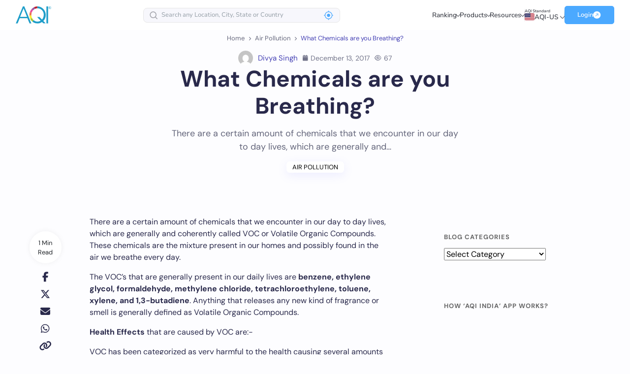

--- FILE ---
content_type: text/html; charset=UTF-8
request_url: https://www.aqi.in/blog/en-in/what-chemicals-are-you-breathing/
body_size: 18155
content:
<!doctype html>
<html lang="en-in">
<head><script>(function(w,i,g){w[g]=w[g]||[];if(typeof w[g].push=='function')w[g].push(i)})
(window,'GTM-5R8VM5TC','google_tags_first_party');</script><script>(function(w,d,s,l){w[l]=w[l]||[];(function(){w[l].push(arguments);})('set', 'developer_id.dY2E1Nz', true);
		var f=d.getElementsByTagName(s)[0],
		j=d.createElement(s);j.async=true;j.src='/vloh/';
		f.parentNode.insertBefore(j,f);
		})(window,document,'script','dataLayer');</script>
	<meta charset="UTF-8">
	<meta name="viewport" content="width=device-width, initial-scale=1">
    <link rel="profile" href="https://gmpg.org/xfn/11">
	<meta name='robots' content='index, follow, max-image-preview:large, max-snippet:-1, max-video-preview:-1' />
	<style>img:is([sizes="auto" i], [sizes^="auto," i]) { contain-intrinsic-size: 3000px 1500px }</style>
	<link rel="alternate" hreflang="en" href="https://www.aqi.in/blog/what-chemicals-are-you-breathing/" />
<link rel="alternate" hreflang="en-in" href="https://www.aqi.in/blog/en-in/what-chemicals-are-you-breathing/" />
<link rel="alternate" hreflang="en-gb" href="https://www.aqi.in/blog/en-gb/what-chemicals-are-you-breathing/" />
<link rel="alternate" hreflang="en-us" href="https://www.aqi.in/blog/us/what-chemicals-are-you-breathing/" />
<link rel="alternate" hreflang="x-default" href="https://www.aqi.in/blog/what-chemicals-are-you-breathing/" />

	<!-- This site is optimized with the Yoast SEO plugin v25.5 - https://yoast.com/wordpress/plugins/seo/ -->
	<title>What Chemicals are you Breathing? | AQI.IN Blog</title>
	<meta name="description" content="The chemicals that surround us in our day to day life, that is Volatile Organic Compounds (VOC)" />
	<link rel="canonical" href="https://www.aqi.in/blog/en-in/what-chemicals-are-you-breathing/" />
	<meta property="og:locale" content="en_US" />
	<meta property="og:type" content="article" />
	<meta property="og:title" content="What Chemicals are you Breathing? | AQI.IN Blog" />
	<meta property="og:description" content="The chemicals that surround us in our day to day life, that is Volatile Organic Compounds (VOC)" />
	<meta property="og:url" content="https://www.aqi.in/blog/en-in/what-chemicals-are-you-breathing/" />
	<meta property="og:site_name" content="AQI.IN Blog" />
	<meta property="article:publisher" content="https://www.facebook.com/aqiindia" />
	<meta property="article:published_time" content="2017-12-13T11:23:07+00:00" />
	<meta property="og:image" content="https://www.aqi.in/blog/wp-content/uploads/2017/12/air-pollution-1.jpg" />
	<meta property="og:image:width" content="1500" />
	<meta property="og:image:height" content="1000" />
	<meta property="og:image:type" content="image/jpeg" />
	<meta name="author" content="Divya Singh" />
	<meta name="twitter:card" content="summary_large_image" />
	<meta name="twitter:creator" content="@AQI_India" />
	<meta name="twitter:site" content="@AQI_India" />
	<meta name="twitter:label1" content="Written by" />
	<meta name="twitter:data1" content="Divya Singh" />
	<meta name="twitter:label2" content="Est. reading time" />
	<meta name="twitter:data2" content="2 minutes" />
	<!-- / Yoast SEO plugin. -->


<link rel="alternate" type="application/rss+xml" title="AQI.IN Blog &raquo; Feed" href="https://www.aqi.in/blog/en-in/feed/" />
<link rel="alternate" type="application/rss+xml" title="AQI.IN Blog &raquo; Comments Feed" href="https://www.aqi.in/blog/en-in/comments/feed/" />
<link rel="alternate" type="application/rss+xml" title="AQI.IN Blog &raquo; What Chemicals are you Breathing? Comments Feed" href="https://www.aqi.in/blog/en-in/what-chemicals-are-you-breathing/feed/" />
<script type="text/javascript">
/* <![CDATA[ */
window._wpemojiSettings = {"baseUrl":"https:\/\/s.w.org\/images\/core\/emoji\/15.1.0\/72x72\/","ext":".png","svgUrl":"https:\/\/s.w.org\/images\/core\/emoji\/15.1.0\/svg\/","svgExt":".svg","source":{"concatemoji":"https:\/\/www.aqi.in\/blog\/wp-includes\/js\/wp-emoji-release.min.js?ver=6.8.1"}};
/*! This file is auto-generated */
!function(i,n){var o,s,e;function c(e){try{var t={supportTests:e,timestamp:(new Date).valueOf()};sessionStorage.setItem(o,JSON.stringify(t))}catch(e){}}function p(e,t,n){e.clearRect(0,0,e.canvas.width,e.canvas.height),e.fillText(t,0,0);var t=new Uint32Array(e.getImageData(0,0,e.canvas.width,e.canvas.height).data),r=(e.clearRect(0,0,e.canvas.width,e.canvas.height),e.fillText(n,0,0),new Uint32Array(e.getImageData(0,0,e.canvas.width,e.canvas.height).data));return t.every(function(e,t){return e===r[t]})}function u(e,t,n){switch(t){case"flag":return n(e,"\ud83c\udff3\ufe0f\u200d\u26a7\ufe0f","\ud83c\udff3\ufe0f\u200b\u26a7\ufe0f")?!1:!n(e,"\ud83c\uddfa\ud83c\uddf3","\ud83c\uddfa\u200b\ud83c\uddf3")&&!n(e,"\ud83c\udff4\udb40\udc67\udb40\udc62\udb40\udc65\udb40\udc6e\udb40\udc67\udb40\udc7f","\ud83c\udff4\u200b\udb40\udc67\u200b\udb40\udc62\u200b\udb40\udc65\u200b\udb40\udc6e\u200b\udb40\udc67\u200b\udb40\udc7f");case"emoji":return!n(e,"\ud83d\udc26\u200d\ud83d\udd25","\ud83d\udc26\u200b\ud83d\udd25")}return!1}function f(e,t,n){var r="undefined"!=typeof WorkerGlobalScope&&self instanceof WorkerGlobalScope?new OffscreenCanvas(300,150):i.createElement("canvas"),a=r.getContext("2d",{willReadFrequently:!0}),o=(a.textBaseline="top",a.font="600 32px Arial",{});return e.forEach(function(e){o[e]=t(a,e,n)}),o}function t(e){var t=i.createElement("script");t.src=e,t.defer=!0,i.head.appendChild(t)}"undefined"!=typeof Promise&&(o="wpEmojiSettingsSupports",s=["flag","emoji"],n.supports={everything:!0,everythingExceptFlag:!0},e=new Promise(function(e){i.addEventListener("DOMContentLoaded",e,{once:!0})}),new Promise(function(t){var n=function(){try{var e=JSON.parse(sessionStorage.getItem(o));if("object"==typeof e&&"number"==typeof e.timestamp&&(new Date).valueOf()<e.timestamp+604800&&"object"==typeof e.supportTests)return e.supportTests}catch(e){}return null}();if(!n){if("undefined"!=typeof Worker&&"undefined"!=typeof OffscreenCanvas&&"undefined"!=typeof URL&&URL.createObjectURL&&"undefined"!=typeof Blob)try{var e="postMessage("+f.toString()+"("+[JSON.stringify(s),u.toString(),p.toString()].join(",")+"));",r=new Blob([e],{type:"text/javascript"}),a=new Worker(URL.createObjectURL(r),{name:"wpTestEmojiSupports"});return void(a.onmessage=function(e){c(n=e.data),a.terminate(),t(n)})}catch(e){}c(n=f(s,u,p))}t(n)}).then(function(e){for(var t in e)n.supports[t]=e[t],n.supports.everything=n.supports.everything&&n.supports[t],"flag"!==t&&(n.supports.everythingExceptFlag=n.supports.everythingExceptFlag&&n.supports[t]);n.supports.everythingExceptFlag=n.supports.everythingExceptFlag&&!n.supports.flag,n.DOMReady=!1,n.readyCallback=function(){n.DOMReady=!0}}).then(function(){return e}).then(function(){var e;n.supports.everything||(n.readyCallback(),(e=n.source||{}).concatemoji?t(e.concatemoji):e.wpemoji&&e.twemoji&&(t(e.twemoji),t(e.wpemoji)))}))}((window,document),window._wpemojiSettings);
/* ]]> */
</script>
<style id='wp-emoji-styles-inline-css' type='text/css'>

	img.wp-smiley, img.emoji {
		display: inline !important;
		border: none !important;
		box-shadow: none !important;
		height: 1em !important;
		width: 1em !important;
		margin: 0 0.07em !important;
		vertical-align: -0.1em !important;
		background: none !important;
		padding: 0 !important;
	}
</style>
<link rel='stylesheet' id='wp-block-library-css' href='https://www.aqi.in/blog/wp-includes/css/dist/block-library/style.min.css?ver=6.8.1' type='text/css' media='all' />
<style id='wp-block-library-theme-inline-css' type='text/css'>
.wp-block-audio :where(figcaption){color:#555;font-size:13px;text-align:center}.is-dark-theme .wp-block-audio :where(figcaption){color:#ffffffa6}.wp-block-audio{margin:0 0 1em}.wp-block-code{border:1px solid #ccc;border-radius:4px;font-family:Menlo,Consolas,monaco,monospace;padding:.8em 1em}.wp-block-embed :where(figcaption){color:#555;font-size:13px;text-align:center}.is-dark-theme .wp-block-embed :where(figcaption){color:#ffffffa6}.wp-block-embed{margin:0 0 1em}.blocks-gallery-caption{color:#555;font-size:13px;text-align:center}.is-dark-theme .blocks-gallery-caption{color:#ffffffa6}:root :where(.wp-block-image figcaption){color:#555;font-size:13px;text-align:center}.is-dark-theme :root :where(.wp-block-image figcaption){color:#ffffffa6}.wp-block-image{margin:0 0 1em}.wp-block-pullquote{border-bottom:4px solid;border-top:4px solid;color:currentColor;margin-bottom:1.75em}.wp-block-pullquote cite,.wp-block-pullquote footer,.wp-block-pullquote__citation{color:currentColor;font-size:.8125em;font-style:normal;text-transform:uppercase}.wp-block-quote{border-left:.25em solid;margin:0 0 1.75em;padding-left:1em}.wp-block-quote cite,.wp-block-quote footer{color:currentColor;font-size:.8125em;font-style:normal;position:relative}.wp-block-quote:where(.has-text-align-right){border-left:none;border-right:.25em solid;padding-left:0;padding-right:1em}.wp-block-quote:where(.has-text-align-center){border:none;padding-left:0}.wp-block-quote.is-large,.wp-block-quote.is-style-large,.wp-block-quote:where(.is-style-plain){border:none}.wp-block-search .wp-block-search__label{font-weight:700}.wp-block-search__button{border:1px solid #ccc;padding:.375em .625em}:where(.wp-block-group.has-background){padding:1.25em 2.375em}.wp-block-separator.has-css-opacity{opacity:.4}.wp-block-separator{border:none;border-bottom:2px solid;margin-left:auto;margin-right:auto}.wp-block-separator.has-alpha-channel-opacity{opacity:1}.wp-block-separator:not(.is-style-wide):not(.is-style-dots){width:100px}.wp-block-separator.has-background:not(.is-style-dots){border-bottom:none;height:1px}.wp-block-separator.has-background:not(.is-style-wide):not(.is-style-dots){height:2px}.wp-block-table{margin:0 0 1em}.wp-block-table td,.wp-block-table th{word-break:normal}.wp-block-table :where(figcaption){color:#555;font-size:13px;text-align:center}.is-dark-theme .wp-block-table :where(figcaption){color:#ffffffa6}.wp-block-video :where(figcaption){color:#555;font-size:13px;text-align:center}.is-dark-theme .wp-block-video :where(figcaption){color:#ffffffa6}.wp-block-video{margin:0 0 1em}:root :where(.wp-block-template-part.has-background){margin-bottom:0;margin-top:0;padding:1.25em 2.375em}
</style>
<style id='classic-theme-styles-inline-css' type='text/css'>
/*! This file is auto-generated */
.wp-block-button__link{color:#fff;background-color:#32373c;border-radius:9999px;box-shadow:none;text-decoration:none;padding:calc(.667em + 2px) calc(1.333em + 2px);font-size:1.125em}.wp-block-file__button{background:#32373c;color:#fff;text-decoration:none}
</style>
<style id='global-styles-inline-css' type='text/css'>
:root{--wp--preset--aspect-ratio--square: 1;--wp--preset--aspect-ratio--4-3: 4/3;--wp--preset--aspect-ratio--3-4: 3/4;--wp--preset--aspect-ratio--3-2: 3/2;--wp--preset--aspect-ratio--2-3: 2/3;--wp--preset--aspect-ratio--16-9: 16/9;--wp--preset--aspect-ratio--9-16: 9/16;--wp--preset--color--black: #000000;--wp--preset--color--cyan-bluish-gray: #abb8c3;--wp--preset--color--white: #ffffff;--wp--preset--color--pale-pink: #f78da7;--wp--preset--color--vivid-red: #cf2e2e;--wp--preset--color--luminous-vivid-orange: #ff6900;--wp--preset--color--luminous-vivid-amber: #fcb900;--wp--preset--color--light-green-cyan: #7bdcb5;--wp--preset--color--vivid-green-cyan: #00d084;--wp--preset--color--pale-cyan-blue: #8ed1fc;--wp--preset--color--vivid-cyan-blue: #0693e3;--wp--preset--color--vivid-purple: #9b51e0;--wp--preset--gradient--vivid-cyan-blue-to-vivid-purple: linear-gradient(135deg,rgba(6,147,227,1) 0%,rgb(155,81,224) 100%);--wp--preset--gradient--light-green-cyan-to-vivid-green-cyan: linear-gradient(135deg,rgb(122,220,180) 0%,rgb(0,208,130) 100%);--wp--preset--gradient--luminous-vivid-amber-to-luminous-vivid-orange: linear-gradient(135deg,rgba(252,185,0,1) 0%,rgba(255,105,0,1) 100%);--wp--preset--gradient--luminous-vivid-orange-to-vivid-red: linear-gradient(135deg,rgba(255,105,0,1) 0%,rgb(207,46,46) 100%);--wp--preset--gradient--very-light-gray-to-cyan-bluish-gray: linear-gradient(135deg,rgb(238,238,238) 0%,rgb(169,184,195) 100%);--wp--preset--gradient--cool-to-warm-spectrum: linear-gradient(135deg,rgb(74,234,220) 0%,rgb(151,120,209) 20%,rgb(207,42,186) 40%,rgb(238,44,130) 60%,rgb(251,105,98) 80%,rgb(254,248,76) 100%);--wp--preset--gradient--blush-light-purple: linear-gradient(135deg,rgb(255,206,236) 0%,rgb(152,150,240) 100%);--wp--preset--gradient--blush-bordeaux: linear-gradient(135deg,rgb(254,205,165) 0%,rgb(254,45,45) 50%,rgb(107,0,62) 100%);--wp--preset--gradient--luminous-dusk: linear-gradient(135deg,rgb(255,203,112) 0%,rgb(199,81,192) 50%,rgb(65,88,208) 100%);--wp--preset--gradient--pale-ocean: linear-gradient(135deg,rgb(255,245,203) 0%,rgb(182,227,212) 50%,rgb(51,167,181) 100%);--wp--preset--gradient--electric-grass: linear-gradient(135deg,rgb(202,248,128) 0%,rgb(113,206,126) 100%);--wp--preset--gradient--midnight: linear-gradient(135deg,rgb(2,3,129) 0%,rgb(40,116,252) 100%);--wp--preset--font-size--small: 13px;--wp--preset--font-size--medium: 20px;--wp--preset--font-size--large: 36px;--wp--preset--font-size--x-large: 42px;--wp--preset--spacing--20: 0.44rem;--wp--preset--spacing--30: 0.67rem;--wp--preset--spacing--40: 1rem;--wp--preset--spacing--50: 1.5rem;--wp--preset--spacing--60: 2.25rem;--wp--preset--spacing--70: 3.38rem;--wp--preset--spacing--80: 5.06rem;--wp--preset--shadow--natural: 6px 6px 9px rgba(0, 0, 0, 0.2);--wp--preset--shadow--deep: 12px 12px 50px rgba(0, 0, 0, 0.4);--wp--preset--shadow--sharp: 6px 6px 0px rgba(0, 0, 0, 0.2);--wp--preset--shadow--outlined: 6px 6px 0px -3px rgba(255, 255, 255, 1), 6px 6px rgba(0, 0, 0, 1);--wp--preset--shadow--crisp: 6px 6px 0px rgba(0, 0, 0, 1);}:where(.is-layout-flex){gap: 0.5em;}:where(.is-layout-grid){gap: 0.5em;}body .is-layout-flex{display: flex;}.is-layout-flex{flex-wrap: wrap;align-items: center;}.is-layout-flex > :is(*, div){margin: 0;}body .is-layout-grid{display: grid;}.is-layout-grid > :is(*, div){margin: 0;}:where(.wp-block-columns.is-layout-flex){gap: 2em;}:where(.wp-block-columns.is-layout-grid){gap: 2em;}:where(.wp-block-post-template.is-layout-flex){gap: 1.25em;}:where(.wp-block-post-template.is-layout-grid){gap: 1.25em;}.has-black-color{color: var(--wp--preset--color--black) !important;}.has-cyan-bluish-gray-color{color: var(--wp--preset--color--cyan-bluish-gray) !important;}.has-white-color{color: var(--wp--preset--color--white) !important;}.has-pale-pink-color{color: var(--wp--preset--color--pale-pink) !important;}.has-vivid-red-color{color: var(--wp--preset--color--vivid-red) !important;}.has-luminous-vivid-orange-color{color: var(--wp--preset--color--luminous-vivid-orange) !important;}.has-luminous-vivid-amber-color{color: var(--wp--preset--color--luminous-vivid-amber) !important;}.has-light-green-cyan-color{color: var(--wp--preset--color--light-green-cyan) !important;}.has-vivid-green-cyan-color{color: var(--wp--preset--color--vivid-green-cyan) !important;}.has-pale-cyan-blue-color{color: var(--wp--preset--color--pale-cyan-blue) !important;}.has-vivid-cyan-blue-color{color: var(--wp--preset--color--vivid-cyan-blue) !important;}.has-vivid-purple-color{color: var(--wp--preset--color--vivid-purple) !important;}.has-black-background-color{background-color: var(--wp--preset--color--black) !important;}.has-cyan-bluish-gray-background-color{background-color: var(--wp--preset--color--cyan-bluish-gray) !important;}.has-white-background-color{background-color: var(--wp--preset--color--white) !important;}.has-pale-pink-background-color{background-color: var(--wp--preset--color--pale-pink) !important;}.has-vivid-red-background-color{background-color: var(--wp--preset--color--vivid-red) !important;}.has-luminous-vivid-orange-background-color{background-color: var(--wp--preset--color--luminous-vivid-orange) !important;}.has-luminous-vivid-amber-background-color{background-color: var(--wp--preset--color--luminous-vivid-amber) !important;}.has-light-green-cyan-background-color{background-color: var(--wp--preset--color--light-green-cyan) !important;}.has-vivid-green-cyan-background-color{background-color: var(--wp--preset--color--vivid-green-cyan) !important;}.has-pale-cyan-blue-background-color{background-color: var(--wp--preset--color--pale-cyan-blue) !important;}.has-vivid-cyan-blue-background-color{background-color: var(--wp--preset--color--vivid-cyan-blue) !important;}.has-vivid-purple-background-color{background-color: var(--wp--preset--color--vivid-purple) !important;}.has-black-border-color{border-color: var(--wp--preset--color--black) !important;}.has-cyan-bluish-gray-border-color{border-color: var(--wp--preset--color--cyan-bluish-gray) !important;}.has-white-border-color{border-color: var(--wp--preset--color--white) !important;}.has-pale-pink-border-color{border-color: var(--wp--preset--color--pale-pink) !important;}.has-vivid-red-border-color{border-color: var(--wp--preset--color--vivid-red) !important;}.has-luminous-vivid-orange-border-color{border-color: var(--wp--preset--color--luminous-vivid-orange) !important;}.has-luminous-vivid-amber-border-color{border-color: var(--wp--preset--color--luminous-vivid-amber) !important;}.has-light-green-cyan-border-color{border-color: var(--wp--preset--color--light-green-cyan) !important;}.has-vivid-green-cyan-border-color{border-color: var(--wp--preset--color--vivid-green-cyan) !important;}.has-pale-cyan-blue-border-color{border-color: var(--wp--preset--color--pale-cyan-blue) !important;}.has-vivid-cyan-blue-border-color{border-color: var(--wp--preset--color--vivid-cyan-blue) !important;}.has-vivid-purple-border-color{border-color: var(--wp--preset--color--vivid-purple) !important;}.has-vivid-cyan-blue-to-vivid-purple-gradient-background{background: var(--wp--preset--gradient--vivid-cyan-blue-to-vivid-purple) !important;}.has-light-green-cyan-to-vivid-green-cyan-gradient-background{background: var(--wp--preset--gradient--light-green-cyan-to-vivid-green-cyan) !important;}.has-luminous-vivid-amber-to-luminous-vivid-orange-gradient-background{background: var(--wp--preset--gradient--luminous-vivid-amber-to-luminous-vivid-orange) !important;}.has-luminous-vivid-orange-to-vivid-red-gradient-background{background: var(--wp--preset--gradient--luminous-vivid-orange-to-vivid-red) !important;}.has-very-light-gray-to-cyan-bluish-gray-gradient-background{background: var(--wp--preset--gradient--very-light-gray-to-cyan-bluish-gray) !important;}.has-cool-to-warm-spectrum-gradient-background{background: var(--wp--preset--gradient--cool-to-warm-spectrum) !important;}.has-blush-light-purple-gradient-background{background: var(--wp--preset--gradient--blush-light-purple) !important;}.has-blush-bordeaux-gradient-background{background: var(--wp--preset--gradient--blush-bordeaux) !important;}.has-luminous-dusk-gradient-background{background: var(--wp--preset--gradient--luminous-dusk) !important;}.has-pale-ocean-gradient-background{background: var(--wp--preset--gradient--pale-ocean) !important;}.has-electric-grass-gradient-background{background: var(--wp--preset--gradient--electric-grass) !important;}.has-midnight-gradient-background{background: var(--wp--preset--gradient--midnight) !important;}.has-small-font-size{font-size: var(--wp--preset--font-size--small) !important;}.has-medium-font-size{font-size: var(--wp--preset--font-size--medium) !important;}.has-large-font-size{font-size: var(--wp--preset--font-size--large) !important;}.has-x-large-font-size{font-size: var(--wp--preset--font-size--x-large) !important;}
:where(.wp-block-post-template.is-layout-flex){gap: 1.25em;}:where(.wp-block-post-template.is-layout-grid){gap: 1.25em;}
:where(.wp-block-columns.is-layout-flex){gap: 2em;}:where(.wp-block-columns.is-layout-grid){gap: 2em;}
:root :where(.wp-block-pullquote){font-size: 1.5em;line-height: 1.6;}
</style>
<link rel='stylesheet' id='wpml-legacy-post-translations-0-css' href='https://www.aqi.in/blog/wp-content/plugins/sitepress-multilingual-cms/templates/language-switchers/legacy-post-translations/style.min.css?ver=1' type='text/css' media='all' />
<link rel='stylesheet' id='cms-navigation-style-base-css' href='https://www.aqi.in/blog/wp-content/plugins/wpml-cms-nav/res/css/cms-navigation-base.css?ver=1.5.6' type='text/css' media='screen' />
<link rel='stylesheet' id='cms-navigation-style-css' href='https://www.aqi.in/blog/wp-content/plugins/wpml-cms-nav/res/css/cms-navigation.css?ver=1.5.6' type='text/css' media='screen' />
<link rel='stylesheet' id='chld_thm_cfg_parent-css' href='https://www.aqi.in/blog/wp-content/themes/nason-magazine-blog/style.css?ver=6.8.1' type='text/css' media='all' />
<link rel='stylesheet' id='chld_thm_cfg_child-css' href='https://www.aqi.in/blog/wp-content/themes/nason-magazine-blog-child/style.css?ver=1.0.9.1750230598' type='text/css' media='all' />
<link rel='stylesheet' id='nason-magazine-blog-style-css' href='https://www.aqi.in/blog/wp-content/themes/nason-magazine-blog/style.css?ver=1.0.9.1750230598' type='text/css' media='all' />
<link rel='stylesheet' id='nason-magazine-blog-main-style-css' href='https://www.aqi.in/blog/wp-content/themes/nason-magazine-blog/assets/build/css/main.min.css?ver=1.0.9.1750230598' type='text/css' media='all' />
<style id='megan-news-magazine-style-inline-inline-css' type='text/css'>
 :root {
           --body-font: DM Sans;
           --heading-font: DM Sans;
           --logo-font: DM Sans;
           --nav-font: DM Sans;
           --header-nav-transform: uppercase;
        }
</style>
<link rel='stylesheet' id='megan-news-magazine-google-fonts-css' href='https://www.aqi.in/blog/wp-content/fonts/467d419b0dc98ded178cdee43382a957.css' type='text/css' media='all' />
<script type="text/javascript" id="wpml-cookie-js-extra">
/* <![CDATA[ */
var wpml_cookies = {"wp-wpml_current_language":{"value":"en-in","expires":1,"path":"\/"}};
var wpml_cookies = {"wp-wpml_current_language":{"value":"en-in","expires":1,"path":"\/"}};
/* ]]> */
</script>
<script type="text/javascript" src="https://www.aqi.in/blog/wp-content/plugins/sitepress-multilingual-cms/res/js/cookies/language-cookie.js?ver=476000" id="wpml-cookie-js" defer="defer" data-wp-strategy="defer"></script>
<script type="text/javascript" src="https://www.aqi.in/blog/wp-includes/js/jquery/jquery.min.js?ver=3.7.1" id="jquery-core-js"></script>
<script type="text/javascript" src="https://www.aqi.in/blog/wp-includes/js/jquery/jquery-migrate.min.js?ver=3.4.1" id="jquery-migrate-js"></script>
<link rel="https://api.w.org/" href="https://www.aqi.in/blog/en-in/wp-json/" /><link rel="alternate" title="JSON" type="application/json" href="https://www.aqi.in/blog/en-in/wp-json/wp/v2/posts/12402" /><link rel="EditURI" type="application/rsd+xml" title="RSD" href="https://www.aqi.in/blog/xmlrpc.php?rsd" />
<meta name="generator" content="WordPress 6.8.1" />
<link rel='shortlink' href='https://www.aqi.in/blog/en-in/?p=12402' />
<link rel="alternate" title="oEmbed (JSON)" type="application/json+oembed" href="https://www.aqi.in/blog/en-in/wp-json/oembed/1.0/embed?url=https%3A%2F%2Fwww.aqi.in%2Fblog%2Fen-in%2Fwhat-chemicals-are-you-breathing%2F" />
<link rel="alternate" title="oEmbed (XML)" type="text/xml+oembed" href="https://www.aqi.in/blog/en-in/wp-json/oembed/1.0/embed?url=https%3A%2F%2Fwww.aqi.in%2Fblog%2Fen-in%2Fwhat-chemicals-are-you-breathing%2F&#038;format=xml" />
<meta name="generator" content="WPML ver:4.7.6 stt:1,4,3,21,68,28,41,45,2,67,66;" />


<!-- This site is optimized with the Schema plugin v1.7.9.6 - https://schema.press -->
<script type="application/ld+json">[{"@context":"http:\/\/schema.org\/","@type":"WPHeader","url":"https:\/\/www.aqi.in\/blog\/en-in\/what-chemicals-are-you-breathing\/","headline":"What Chemicals are you Breathing?","description":"There are a certain amount of chemicals that we encounter in our day to day lives, which are..."},{"@context":"http:\/\/schema.org\/","@type":"WPFooter","url":"https:\/\/www.aqi.in\/blog\/en-in\/what-chemicals-are-you-breathing\/","headline":"What Chemicals are you Breathing?","description":"There are a certain amount of chemicals that we encounter in our day to day lives, which are...","copyrightYear":"2017"}]</script>



<!-- This site is optimized with the Schema plugin v1.7.9.6 - https://schema.press -->
<script type="application/ld+json">{"@context":"https:\/\/schema.org\/","@type":"BlogPosting","mainEntityOfPage":{"@type":"WebPage","@id":"https:\/\/www.aqi.in\/blog\/en-in\/what-chemicals-are-you-breathing\/"},"url":"https:\/\/www.aqi.in\/blog\/en-in\/what-chemicals-are-you-breathing\/","headline":"What Chemicals are you Breathing?","datePublished":"2017-12-13T16:53:07+05:30","dateModified":"2017-12-13T16:53:07+05:30","publisher":{"@type":"Organization","@id":"https:\/\/www.aqi.in\/blog\/en-in\/#organization","name":"AQI India","logo":{"@type":"ImageObject","url":"https:\/\/cms.aqi.in\/blog\/wp-content\/uploads\/2018\/12\/AQI.png","width":600,"height":60}},"image":{"@type":"ImageObject","url":"https:\/\/www.aqi.in\/blog\/wp-content\/uploads\/2017\/12\/air-pollution-1.jpg","width":1500,"height":1000},"articleSection":"Air Pollution","keywords":"air monitors, air pollution, air quality, chemicals, indoor air pollution, VOC","description":"There are a certain amount of chemicals that we encounter in our day to day lives, which are generally and coherently called VOC or Volatile Organic Compounds. These chemicals are the mixture present in our homes and possibly found in the air we breathe every day. The VOC's that","author":{"@type":"Person","name":"Divya Singh","url":"https:\/\/www.aqi.in\/blog\/en-in\/author\/sumedha\/","image":{"@type":"ImageObject","url":"https:\/\/secure.gravatar.com\/avatar\/65ee42d1720cf4fcf71b111eb4d2aa15eea9d756eee60280b057243d22a51a91?s=96&d=mm&r=g","height":96,"width":96}}}</script>

<link rel="pingback" href="https://www.aqi.in/blog/xmlrpc.php">

<!-- This site is optimized with the Schema plugin v1.7.9.6 - https://schema.press -->
<script type="application/ld+json">{
    "@context": "http://schema.org",
    "@type": "BreadcrumbList",
    "itemListElement": [
        {
            "@type": "ListItem",
            "position": 1,
            "item": {
                "@id": "https://www.aqi.in/blog",
                "name": "Home"
            }
        },
        {
            "@type": "ListItem",
            "position": 2,
            "item": {
                "@id": "https://www.aqi.in/blog/en-in/what-chemicals-are-you-breathing/",
                "name": "What Chemicals are you Breathing?",
                "image": "https://www.aqi.in/blog/wp-content/uploads/2017/12/air-pollution-1.jpg"
            }
        }
    ]
}</script>

<link rel="icon" href="https://www.aqi.in/blog/wp-content/uploads/2018/06/cropped-Webp.net-resizeimage-32x32.png" sizes="32x32" />
<link rel="icon" href="https://www.aqi.in/blog/wp-content/uploads/2018/06/cropped-Webp.net-resizeimage-192x192.png" sizes="192x192" />
<link rel="apple-touch-icon" href="https://www.aqi.in/blog/wp-content/uploads/2018/06/cropped-Webp.net-resizeimage-180x180.png" />
<meta name="msapplication-TileImage" content="https://www.aqi.in/blog/wp-content/uploads/2018/06/cropped-Webp.net-resizeimage-270x270.png" />
    <meta http-equiv="Content-Security-Policy" content="upgrade-insecure-requests">

<!-- Google tag (gtag.js) -->
<script async src="https://www.googletagmanager.com/gtag/js?id=G-JY2P15JYXX"></script>
<script>
  window.dataLayer = window.dataLayer || [];
  function gtag(){dataLayer.push(arguments);}
  gtag('js', new Date());

  gtag('config', 'G-JY2P15JYXX');
</script>

</head>

<body class="wp-singular post-template-default single single-post postid-12402 single-format-standard wp-embed-responsive wp-theme-nason-magazine-blog wp-child-theme-nason-magazine-blog-child boxed">
	    <a class="skip-link screen-reader-text" href="#content">Skip to content</a>

    <!-- ✅ Custom iframe header -->
    <iframe id="aqi-header" src="https://www.aqi.in/comp?comp=header" width="100%" style="border: none;" loading="lazy"></iframe>

    <!-- Optional: Keep existing theme header if needed -->
    

<main id="content" class="site-main single-right-sidebar" itemscope="" itemtype="https://schema.org/CreativeWork">
    <section class="single-header">
        <div class="container">
            <div class="row">
                <div class="col-12 text-center pb-4 pb-sm-5">
                    <div class="breadcrumb-option">
                        <nav role="navigation" aria-label="Breadcrumbs" class="breadcrumb-trail breadcrumbs" itemprop="breadcrumb"><ul class="trail-items" itemscope itemtype="http://schema.org/BreadcrumbList"><meta name="numberOfItems" content="3" /><meta name="itemListOrder" content="Ascending" /><li itemprop="itemListElement" itemscope itemtype="http://schema.org/ListItem" class="trail-item trail-begin"><a href="https://www.aqi.in/blog/en-in/" rel="home" itemprop="item"><span itemprop="name">Home</span></a><meta itemprop="position" content="1" /></li><li itemprop="itemListElement" itemscope itemtype="http://schema.org/ListItem" class="trail-item"><a href="https://www.aqi.in/blog/en-in/category/air-pollution/" itemprop="item"><span itemprop="name">Air Pollution</span></a><meta itemprop="position" content="2" /></li><li itemprop="itemListElement" itemscope itemtype="http://schema.org/ListItem" class="trail-item trail-end"><span itemprop="item"><span itemprop="name">What Chemicals are you Breathing?</span></span><meta itemprop="position" content="3" /></li></ul></nav>                    </div>
                    <div class="single-heading-default">
                        <div class="entry mt-3 d-flex justify-content-center">
                                    <div class="entry d-flex justify-content-center">
                            <span class="entry__author "><span class="entry-author"><a href="https://www.aqi.in/blog/en-in/author/sumedha/"><img alt='' src='https://secure.gravatar.com/avatar/65ee42d1720cf4fcf71b111eb4d2aa15eea9d756eee60280b057243d22a51a91?s=96&#038;d=mm&#038;r=g' srcset='https://secure.gravatar.com/avatar/65ee42d1720cf4fcf71b111eb4d2aa15eea9d756eee60280b057243d22a51a91?s=192&#038;d=mm&#038;r=g 2x' class='avatar avatar-96 photo' height='96' width='96' decoding='async'/>Divya Singh</a></span></span>
                                        <span class="entry__date "><i class="fa-solid fa-calendar"></i> December 13, 2017 </span>
                                                                            <span class="entry__view-count "><i class="fa-regular fa-eye"></i> 67 </span>
                    </div>
                                </div>
                        <h1 class="single-heading-default__title text-center">What Chemicals are you Breathing?</h1>                        <div class="single-entry__excerpt">
                            There are a certain amount of chemicals that we encounter in our day to day lives, which are generally and&hellip;                        </div>
                        <div class="single-entry__cat">
                            <ul class="post-categories">
	<li><a href="https://www.aqi.in/blog/en-in/category/air-pollution/" rel="category tag">Air Pollution</a></li></ul>                        </div>

                    </div>
                </div>
                <div class="col-12">
                                                <figure class="image-default lazy ratio169 mb-3" data-src="https://www.aqi.in/blog/wp-content/uploads/2017/12/air-pollution-1.jpg"></figure>
                                    </div>
            </div>
        </div>
    </section>
    <section class="block-content mt-4">
        <div class="container">
            <div class="">
                <div class="row">
                    <div class="col-12 col-md-8 mb-3 mb-md-0">
                        <div class="single-detail__inner">
                            <div class="single-detail__left">
        <div class="single-detail__share single-share-js">
            <div class="single-share">
    <div class="d-flex flex-row flex-sm-column justify-content-center align-content-center">
                <div id="post-progress">
            <div class="">1 Min Read</div>
        </div>
                <div class="single-share__icon d-flex justify-content-center align-content-center mb-0 mb-sm-4">
    <ul class="flex-column">
        <li>
            <a class="facebook button circle" rel="nofollow noopener" href="https://www.facebook.com/sharer/sharer.php?u=https://www.aqi.in/blog/en-in/what-chemicals-are-you-breathing/" target="_blank"><i class="fa-brands fa-facebook-f fa-fw"></i></a>
        </li>
        <li>
            <a class="twitter button circle" rel="nofollow noopener" href="https://twitter.com/share?text=Far+far+away%2C+behind+the+word+mountains&amp;url=https://www.aqi.in/blog/en-in/what-chemicals-are-you-breathing/" target="_blank"><i class="fa-brands fa-x-twitter"></i></a>
        </li>
        <li>
            <a class="email button circle" rel="nofollow noopener" href="/cdn-cgi/l/email-protection#[base64]" target="_blank"><i class="fa fa-envelope"></i></a>
        </li>
        <li>
            <a class="whatsapp button circle" rel="nofollow noopener" href="https://api.whatsapp.com/send?text=https://www.aqi.in/blog/en-in/what-chemicals-are-you-breathing/" data-action="share/whatsapp/share" target="_blank"><i class="fa-brands fa-whatsapp"></i></a>
        </li>
        <li>
            <a class="single-share__btn-js" rel="nofollow noopener" target="_blank"><i class="fa-solid fa-link"></i></a>
        </li>
    </ul>
</div>
<input id="single-share-url" class="single-share__url" value="https://www.aqi.in/blog/en-in/what-chemicals-are-you-breathing/" />
    </div>
</div>
        </div>
        <div class="single-detail__content" id="single-height-js">
            <article id="post-12402" class="post-12402 post type-post status-publish format-standard has-post-thumbnail hentry category-air-pollution tag-air-monitors-en-in tag-air-pollution-en-in tag-air-quality-en-in tag-chemicals-en-in tag-indoor-air-pollution-en-in tag-voc-en-in">
                <div class="entry-content editor-content">
                    <p>There are a certain amount of chemicals that we encounter in our day to day lives, which are generally and coherently called VOC or Volatile Organic Compounds. These chemicals are the mixture present in our homes and possibly found in the air we breathe every day.</p>
<p>The VOC&#8217;s that are generally present in our daily lives are <strong>benzene, ethylene glycol, formaldehyde, methylene chloride, tetrachloroethylene, toluene, xylene, and 1,3-butadiene</strong>. Anything that releases any new kind of fragrance or smell is generally defined as Volatile Organic Compounds.</p>
<p><strong>Health Effects</strong> that are caused by VOC are:-</p>
<p>VOC has been categorized as very harmful to the health causing several amounts of major and minor health effects like :</p>
<p>1. <strong>Allergic Skin Reactions</strong> &#8211; A lot of people have allergies with different substances related to chemicals which can lead to skin allergies including, rashes, boils, redness or itchiness.</p>
<p>2. <strong>Nausea</strong>&#8211; Chemicals can cause people to feel different sorts of discomfort including nausea which is arrived from a strong odour created by the chemicals in the air.</p>
<p>3. <strong>Nose and Throat Irritation</strong> &#8211; People who are sensitive to different smells and odour are irritated the most with the Chemical concentrations of VOC as it causes allergic reactions, creating throat to ache or sneezing.</p>
<p>4. <strong>Sick Building Syndrome</strong> &#8211; Sick Building Syndrome is objectively the combination of all the health effects that can be caused by the harmful fumes of VOC like the above mentioned short-term effects and headaches, difficulty concentrating, dizziness and asthma in addition to those.<br />
There are also certain long-term effect can be caused Sick Building Syndrome like cancer and heart disease.</p>
<p><img fetchpriority="high" decoding="async" class="aligncenter size-large wp-image-317" src="https://aqi.in/blog/wp-content/uploads/2017/12/man-anxiety-emotion-illness-feature_1320W_JR-1-1024x683.png" alt="" width="620" height="414" /></p>
<p><strong>Ways to</strong> <strong>protect</strong> you from VOC are:-</p>
<p>There are certain things that can be done to eliminate the harmful effects of VOC from your building or house.</p>
<ul>
<li><strong>Go antique.</strong><br />
Whenever you buy furniture, try not buying the ones which are especially brand new as they may contain the highest amount of VOC gases. Try buying some antique or vintage wooden furniture as they will have had the time to eliminate the maximum amount of VOC gases. Isn&#8217;t old always gold now?</li>
<li><strong>Get some plants.</strong><br />
Always have plants in your house to minimize the effects of VOC gases. Getting plants like Boston Ivy that absorb the VOC gases the most. And our recommendation? Get ALOT OF THEM.</li>
<li><strong>Get an Air Monitor.</strong><br />
To know about your VOC, the first thing you need to know if it is even there and you can&#8217;t do that without having an air monitor which checks and tells you about the air pollution in your house.</li>
<li><strong>Ventilate.</strong><br />
Ventilation is always a good idea when you cook inside your house or probably burn scented candles. Open your windows and doors for some time or if you can&#8217;t do that switch on the fans.</li>
</ul>
<p>With all the Air Pollution around us, it&#8217;s always good to be to be safe and <strong>KNOW WHAT YOU BREATHE</strong>.</p>
                </div><!-- .entry-content -->

                <footer class="entry-footer entry-footer--single">
                    <span class="cat-links">Posted in <ul class="post-categories">
	<li><a href="https://www.aqi.in/blog/en-in/category/air-pollution/" rel="category tag">Air Pollution</a></li></ul></span><span class="tags-links">Tagged <a href="https://www.aqi.in/blog/en-in/tag/air-monitors-en-in/" rel="tag">air monitors</a>, <a href="https://www.aqi.in/blog/en-in/tag/air-pollution-en-in/" rel="tag">air pollution</a>, <a href="https://www.aqi.in/blog/en-in/tag/air-quality-en-in/" rel="tag">air quality</a>, <a href="https://www.aqi.in/blog/en-in/tag/chemicals-en-in/" rel="tag">chemicals</a>, <a href="https://www.aqi.in/blog/en-in/tag/indoor-air-pollution-en-in/" rel="tag">indoor air pollution</a>, <a href="https://www.aqi.in/blog/en-in/tag/voc-en-in/" rel="tag">VOC</a></span>                </footer><!-- .entry-footer -->
            </article><!-- #post-12402 -->
        </div>
    </div>

        <div class="d-flex post_navigation_thumb my-4">
            <div class="post_navigation_thumb__item w-50"><a href="https://www.aqi.in/blog/en-in/clearing-way-delhis-smog/" rel="prev"><div class="prev me-2 d-flex align-content-center"><figure class="me-3 ratio11 lazy position-relative" data-src="https://www.aqi.in/blog/wp-content/uploads/2017/12/Photo-1-560x240.jpg"></figure><div class="d-flex flex-column justify-content-center"><span class="">Prev Post</span><h3>Clearing our way out of Delhi’s smog</h3></div></div></a></div>
            <div class="post_navigation_thumb__item w-50"><a href="https://www.aqi.in/blog/en-in/7-facts-air-pollution/" rel="next"><div class="next ms-2 d-flex align-content-center"><div class="d-flex flex-column justify-content-center align-items-end text-end"><span class="">Next Post</span><h3>7 Facts About Air Pollution</h3></div><figure class="ms-3 ratio11 lazy position-relative" data-src=""></figure></div></a></div>
        </div>
        <div class="single-author p-3 p-md-4 mt-5">
        <div class="row">
            <div class="col-5 col-md-3">
                <img alt='' src='https://secure.gravatar.com/avatar/65ee42d1720cf4fcf71b111eb4d2aa15eea9d756eee60280b057243d22a51a91?s=300&#038;d=mm&#038;r=g' srcset='https://secure.gravatar.com/avatar/65ee42d1720cf4fcf71b111eb4d2aa15eea9d756eee60280b057243d22a51a91?s=600&#038;d=mm&#038;r=g 2x' class='avatar avatar-300 photo' height='300' width='300' decoding='async'/>            </div>
            <div class="col-7 col-md-8">
                <h4 class="single-author__name">Divya Singh</h4>
                <div class="single-author__description"></div>
                <div class="single-author__social"></div>
            </div>
        </div>
    </div>
    <div class="comments-area__count">
            <a href="#comments" rel="nofollow"><i class="fa-solid fa-pencil"></i>  Write a Comment</a>
    </div>
<div id="comments" class="comments-area">

		<div id="respond" class="comment-respond">
		<h3 id="reply-title" class="comment-reply-title">Leave a Reply</h3><p class="must-log-in">You must be <a href="https://www.aqi.in/blog/wp-login.php?redirect_to=https%3A%2F%2Fwww.aqi.in%2Fblog%2Fen-in%2Fwhat-chemicals-are-you-breathing%2F">logged in</a> to post a comment.</p>	</div><!-- #respond -->
	
</div><!-- #comments -->
                                    <div class="related-posts mt-4">
                                        <h2>Related Posts</h2>
                                        <div class="row">
                                            
<div id="post-12510" class="post-list__item mb-lg-6 post_standard">
    <div class="post-list__item--inner">
        <div class="row">
            <div class="col-12 col-md-5 mb-3 mb-md-0 ">
                <div class="position-relative">
                    <a href="https://www.aqi.in/blog/en-in/aqi/">
                        <figure class="image-default lazy ratio32 " data-src="https://www.aqi.in/blog/wp-content/uploads/2017/09/above-the-clouds-1395609876Ldx.jpg"></figure>
                    </a>
                    <div class="entry__cat-read">
                                <div class="entry mt-0 d-flex justify-content-between c-white pd-20">
                                                    <span class="entry__category order-2"><ul class="post-categories">
	<li><a href="https://www.aqi.in/blog/en-in/category/air-pollution/" rel="category tag">Air Pollution</a></li></ul></span>
                                        <span class="entry__read-time order-4"><i class="fa-solid fa-clock"></i> 1 Min Read</span>
                                            </div>
                            </div>
                </div>
            </div>
            <div class="col-12 col-md-7">
                <div class="post-list__item--content">
                    <div class="entry">
                                <div class="entry mb-2">
                            <span class="entry__author "><span class="entry-author"><a href="https://www.aqi.in/blog/en-in/author/livia/"><img alt='' src='https://secure.gravatar.com/avatar/93027b2fde5e41a37fe8b1abfdd7af62a18bcb15c6067ffed600a36eaff08562?s=96&#038;d=mm&#038;r=g' srcset='https://secure.gravatar.com/avatar/93027b2fde5e41a37fe8b1abfdd7af62a18bcb15c6067ffed600a36eaff08562?s=192&#038;d=mm&#038;r=g 2x' class='avatar avatar-96 photo' height='96' width='96' decoding='async'/>Livia Machado</a></span></span>
                                        <span class="entry__date "><i class="fa-solid fa-calendar"></i> September 29, 2017 </span>
                                                                    </div>
                            </div>
                    <h3 class="post-list__title">
                        <a href="https://www.aqi.in/blog/en-in/aqi/">What is Air Quality Index (AQI)?</a>
                    </h3>
                    <div class="post-list__sub">
                        An Air Quality Index (AQI) is a number used by government agencies to measure the air pollution levels and communicate&hellip;                    </div>
                    <div class="post-list__btn">
                        <a href="https://www.aqi.in/blog/en-in/aqi/" title="What is Air Quality Index (AQI)?">Discover More</a>
                    </div>
                </div>
            </div>
        </div>
    </div>
</div>
<div id="post-12056" class="post-list__item mb-lg-6 post_standard">
    <div class="post-list__item--inner">
        <div class="row">
            <div class="col-12 col-md-5 mb-3 mb-md-0 ">
                <div class="position-relative">
                    <a href="https://www.aqi.in/blog/en-in/5-unusual-health-effects-air-pollution-humans/">
                        <figure class="image-default lazy ratio32 " data-src="https://www.aqi.in/blog/wp-content/uploads/2019/05/5-Unusual-Health-Effects-of-Air-Pollution-on-Humans-AQI-India.jpg"></figure>
                    </a>
                    <div class="entry__cat-read">
                                <div class="entry mt-0 d-flex justify-content-between c-white pd-20">
                                                    <span class="entry__category order-2"><ul class="post-categories">
	<li><a href="https://www.aqi.in/blog/en-in/category/air-pollution/" rel="category tag">Air Pollution</a></li></ul></span>
                                        <span class="entry__read-time order-4"><i class="fa-solid fa-clock"></i> 1 Min Read</span>
                                            </div>
                            </div>
                </div>
            </div>
            <div class="col-12 col-md-7">
                <div class="post-list__item--content">
                    <div class="entry">
                                <div class="entry mb-2">
                            <span class="entry__author "><span class="entry-author"><a href="https://www.aqi.in/blog/en-in/author/deepshikha-deb/"><img src="https://www.aqi.in/blog/wp-content/uploads/2019/04/21686340_1563127653748517_2087226865577297739_n-120x120.jpg" width="96" height="96" srcset="https://www.aqi.in/blog/wp-content/uploads/2019/04/21686340_1563127653748517_2087226865577297739_n.jpg 2x" alt="Deepshikha Deb" class="avatar avatar-96 wp-user-avatar wp-user-avatar-96 alignnone photo" />Deepshikha Deb</a></span></span>
                                        <span class="entry__date "><i class="fa-solid fa-calendar"></i> May 12, 2019 </span>
                                                                    </div>
                            </div>
                    <h3 class="post-list__title">
                        <a href="https://www.aqi.in/blog/en-in/5-unusual-health-effects-air-pollution-humans/">5 Unusual Health Effects of Air Pollution on Humans</a>
                    </h3>
                    <div class="post-list__sub">
                        Health effects of air pollution on humans are extremely dangerous. To an extent that human lives are now dependent on&hellip;                    </div>
                    <div class="post-list__btn">
                        <a href="https://www.aqi.in/blog/en-in/5-unusual-health-effects-air-pollution-humans/" title="5 Unusual Health Effects of Air Pollution on Humans">Discover More</a>
                    </div>
                </div>
            </div>
        </div>
    </div>
</div>
<div id="post-12529" class="post-list__item mb-lg-6 post_standard">
    <div class="post-list__item--inner">
        <div class="row">
            <div class="col-12 col-md-5 mb-3 mb-md-0 ">
                <div class="position-relative">
                    <a href="https://www.aqi.in/blog/en-in/particulate-matter-2-5-2/">
                        <figure class="image-default lazy ratio32 " data-src="https://www.aqi.in/blog/wp-content/uploads/2017/10/tmp758342891574657025.jpg"></figure>
                    </a>
                    <div class="entry__cat-read">
                                <div class="entry mt-0 d-flex justify-content-between c-white pd-20">
                                                    <span class="entry__category order-2"><ul class="post-categories">
	<li><a href="https://www.aqi.in/blog/en-in/category/air-pollution/" rel="category tag">Air Pollution</a></li></ul></span>
                                        <span class="entry__read-time order-4"><i class="fa-solid fa-clock"></i> 1 Min Read</span>
                                            </div>
                            </div>
                </div>
            </div>
            <div class="col-12 col-md-7">
                <div class="post-list__item--content">
                    <div class="entry">
                                <div class="entry mb-2">
                            <span class="entry__author "><span class="entry-author"><a href="https://www.aqi.in/blog/en-in/author/sumedha/"><img alt='' src='https://secure.gravatar.com/avatar/65ee42d1720cf4fcf71b111eb4d2aa15eea9d756eee60280b057243d22a51a91?s=96&#038;d=mm&#038;r=g' srcset='https://secure.gravatar.com/avatar/65ee42d1720cf4fcf71b111eb4d2aa15eea9d756eee60280b057243d22a51a91?s=192&#038;d=mm&#038;r=g 2x' class='avatar avatar-96 photo' height='96' width='96' loading='lazy' decoding='async'/>Divya Singh</a></span></span>
                                        <span class="entry__date "><i class="fa-solid fa-calendar"></i> October 06, 2017 </span>
                                                                    </div>
                            </div>
                    <h3 class="post-list__title">
                        <a href="https://www.aqi.in/blog/en-in/particulate-matter-2-5-2/">Particulate Matter 2.5</a>
                    </h3>
                    <div class="post-list__sub">
                        Particulate Matter 2.5 PM or Particulate matter is generally a mixture of soiled particles and water droplets present in the&hellip;                    </div>
                    <div class="post-list__btn">
                        <a href="https://www.aqi.in/blog/en-in/particulate-matter-2-5-2/" title="Particulate Matter 2.5">Discover More</a>
                    </div>
                </div>
            </div>
        </div>
    </div>
</div>
<div id="post-11674" class="post-list__item mb-lg-6 post_standard">
    <div class="post-list__item--inner">
        <div class="row">
            <div class="col-12 col-md-5 mb-3 mb-md-0 ">
                <div class="position-relative">
                    <a href="https://www.aqi.in/blog/en-in/air-pollution-in-the-city/">
                        <figure class="image-default lazy ratio32 " data-src="https://www.aqi.in/blog/wp-content/uploads/2019/09/air-pollution-in-the-city.jpg"></figure>
                    </a>
                    <div class="entry__cat-read">
                                <div class="entry mt-0 d-flex justify-content-between c-white pd-20">
                                                    <span class="entry__category order-2"><ul class="post-categories">
	<li><a href="https://www.aqi.in/blog/en-in/category/air-pollution/" rel="category tag">Air Pollution</a></li></ul></span>
                                        <span class="entry__read-time order-4"><i class="fa-solid fa-clock"></i> 1 Min Read</span>
                                            </div>
                            </div>
                </div>
            </div>
            <div class="col-12 col-md-7">
                <div class="post-list__item--content">
                    <div class="entry">
                                <div class="entry mb-2">
                            <span class="entry__author "><span class="entry-author"><a href="https://www.aqi.in/blog/en-in/author/deepshikha-deb/"><img src="https://www.aqi.in/blog/wp-content/uploads/2019/04/21686340_1563127653748517_2087226865577297739_n-120x120.jpg" width="96" height="96" srcset="https://www.aqi.in/blog/wp-content/uploads/2019/04/21686340_1563127653748517_2087226865577297739_n.jpg 2x" alt="Deepshikha Deb" class="avatar avatar-96 wp-user-avatar wp-user-avatar-96 alignnone photo" />Deepshikha Deb</a></span></span>
                                        <span class="entry__date "><i class="fa-solid fa-calendar"></i> August 13, 2019 </span>
                                                                    </div>
                            </div>
                    <h3 class="post-list__title">
                        <a href="https://www.aqi.in/blog/en-in/air-pollution-in-the-city/">Air Pollution in The City Is Equivalent to Smoking 20-23 Cigarettes A Day</a>
                    </h3>
                    <div class="post-list__sub">
                        Air Pollution in The City: Harsh Vardhan Puri, a consultant from Sir Ganga Ram Hospital recently said that inhaling the&hellip;                    </div>
                    <div class="post-list__btn">
                        <a href="https://www.aqi.in/blog/en-in/air-pollution-in-the-city/" title="Air Pollution in The City Is Equivalent to Smoking 20-23 Cigarettes A Day">Discover More</a>
                    </div>
                </div>
            </div>
        </div>
    </div>
</div>
<div id="post-11909" class="post-list__item mb-lg-6 post_standard">
    <div class="post-list__item--inner">
        <div class="row">
            <div class="col-12 col-md-5 mb-3 mb-md-0 ">
                <div class="position-relative">
                    <a href="https://www.aqi.in/blog/en-in/people-country-choke-pollution-level-rises/">
                        <figure class="image-default lazy ratio32 " data-src="https://www.aqi.in/blog/wp-content/uploads/2019/05/pollution-level-aqi-india.jpg"></figure>
                    </a>
                    <div class="entry__cat-read">
                                <div class="entry mt-0 d-flex justify-content-between c-white pd-20">
                                                    <span class="entry__category order-2"><ul class="post-categories">
	<li><a href="https://www.aqi.in/blog/en-in/category/air-pollution/" rel="category tag">Air Pollution</a></li>
	<li><a href="https://www.aqi.in/blog/en-in/category/feature-en-in/" rel="category tag">Feature</a></li></ul></span>
                                        <span class="entry__read-time order-4"><i class="fa-solid fa-clock"></i> 1 Min Read</span>
                                            </div>
                            </div>
                </div>
            </div>
            <div class="col-12 col-md-7">
                <div class="post-list__item--content">
                    <div class="entry">
                                <div class="entry mb-2">
                            <span class="entry__author "><span class="entry-author"><a href="https://www.aqi.in/blog/en-in/author/deepshikha-deb/"><img src="https://www.aqi.in/blog/wp-content/uploads/2019/04/21686340_1563127653748517_2087226865577297739_n-120x120.jpg" width="96" height="96" srcset="https://www.aqi.in/blog/wp-content/uploads/2019/04/21686340_1563127653748517_2087226865577297739_n.jpg 2x" alt="Deepshikha Deb" class="avatar avatar-96 wp-user-avatar wp-user-avatar-96 alignnone photo" />Deepshikha Deb</a></span></span>
                                        <span class="entry__date "><i class="fa-solid fa-calendar"></i> May 18, 2019 </span>
                                                                    </div>
                            </div>
                    <h3 class="post-list__title">
                        <a href="https://www.aqi.in/blog/en-in/people-country-choke-pollution-level-rises/">People Of the Country Choke, As Pollution Level Rises</a>
                    </h3>
                    <div class="post-list__sub">
                        Air pollution has been declared as the biggest health risk with its immediate effect being hard to ignore. People don’t&hellip;                    </div>
                    <div class="post-list__btn">
                        <a href="https://www.aqi.in/blog/en-in/people-country-choke-pollution-level-rises/" title="People Of the Country Choke, As Pollution Level Rises">Discover More</a>
                    </div>
                </div>
            </div>
        </div>
    </div>
</div>
<div id="post-12423" class="post-list__item mb-lg-6 post_standard">
    <div class="post-list__item--inner">
        <div class="row">
            <div class="col-12 col-md-5 mb-3 mb-md-0 ">
                <div class="position-relative">
                    <a href="https://www.aqi.in/blog/en-in/know-your-smog/">
                        <figure class="image-default lazy ratio32 " data-src="https://www.aqi.in/blog/wp-content/uploads/2017/11/o-INDIA-SMOG-facebook.jpg"></figure>
                    </a>
                    <div class="entry__cat-read">
                                <div class="entry mt-0 d-flex justify-content-between c-white pd-20">
                                                    <span class="entry__category order-2"><ul class="post-categories">
	<li><a href="https://www.aqi.in/blog/en-in/category/air-pollution/" rel="category tag">Air Pollution</a></li></ul></span>
                                        <span class="entry__read-time order-4"><i class="fa-solid fa-clock"></i> 1 Min Read</span>
                                            </div>
                            </div>
                </div>
            </div>
            <div class="col-12 col-md-7">
                <div class="post-list__item--content">
                    <div class="entry">
                                <div class="entry mb-2">
                            <span class="entry__author "><span class="entry-author"><a href="https://www.aqi.in/blog/en-in/author/sumedha/"><img alt='' src='https://secure.gravatar.com/avatar/65ee42d1720cf4fcf71b111eb4d2aa15eea9d756eee60280b057243d22a51a91?s=96&#038;d=mm&#038;r=g' srcset='https://secure.gravatar.com/avatar/65ee42d1720cf4fcf71b111eb4d2aa15eea9d756eee60280b057243d22a51a91?s=192&#038;d=mm&#038;r=g 2x' class='avatar avatar-96 photo' height='96' width='96' loading='lazy' decoding='async'/>Divya Singh</a></span></span>
                                        <span class="entry__date "><i class="fa-solid fa-calendar"></i> November 22, 2017 </span>
                                                                    </div>
                            </div>
                    <h3 class="post-list__title">
                        <a href="https://www.aqi.in/blog/en-in/know-your-smog/">Know your smog</a>
                    </h3>
                    <div class="post-list__sub">
                        Whether it&#8217;s the news or the people around you covering their faces in masks with the term &#8220;air pollution&#8221;  and&hellip;                    </div>
                    <div class="post-list__btn">
                        <a href="https://www.aqi.in/blog/en-in/know-your-smog/" title="Know your smog">Discover More</a>
                    </div>
                </div>
            </div>
        </div>
    </div>
</div>
<div id="post-12087" class="post-list__item mb-lg-6 post_standard">
    <div class="post-list__item--inner">
        <div class="row">
            <div class="col-12 col-md-5 mb-3 mb-md-0 ">
                <div class="position-relative">
                    <a href="https://www.aqi.in/blog/en-in/know-invisible-air-pollution-extremely-dangerous-children/">
                        <figure class="image-default lazy ratio32 " data-src="https://www.aqi.in/blog/wp-content/uploads/2019/02/The-Harmful-Effects-of-Invisible-Air-Pollution-on-Kids.jpeg"></figure>
                    </a>
                    <div class="entry__cat-read">
                                <div class="entry mt-0 d-flex justify-content-between c-white pd-20">
                                                    <span class="entry__category order-2"><ul class="post-categories">
	<li><a href="https://www.aqi.in/blog/en-in/category/air-pollution/" rel="category tag">Air Pollution</a></li></ul></span>
                                        <span class="entry__read-time order-4"><i class="fa-solid fa-clock"></i> 1 Min Read</span>
                                            </div>
                            </div>
                </div>
            </div>
            <div class="col-12 col-md-7">
                <div class="post-list__item--content">
                    <div class="entry">
                                <div class="entry mb-2">
                            <span class="entry__author "><span class="entry-author"><a href="https://www.aqi.in/blog/en-in/author/deepshikha-deb/"><img src="https://www.aqi.in/blog/wp-content/uploads/2019/04/21686340_1563127653748517_2087226865577297739_n-120x120.jpg" width="96" height="96" srcset="https://www.aqi.in/blog/wp-content/uploads/2019/04/21686340_1563127653748517_2087226865577297739_n.jpg 2x" alt="Deepshikha Deb" class="avatar avatar-96 wp-user-avatar wp-user-avatar-96 alignnone photo" />Deepshikha Deb</a></span></span>
                                        <span class="entry__date "><i class="fa-solid fa-calendar"></i> February 20, 2019 </span>
                                                                    </div>
                            </div>
                    <h3 class="post-list__title">
                        <a href="https://www.aqi.in/blog/en-in/know-invisible-air-pollution-extremely-dangerous-children/">Know How Invisible Air Pollution Is Extremely Dangerous For Your Children</a>
                    </h3>
                    <div class="post-list__sub">
                        From finding the right educational system to providing them the best environment so that they evolve and develop, as parents,&hellip;                    </div>
                    <div class="post-list__btn">
                        <a href="https://www.aqi.in/blog/en-in/know-invisible-air-pollution-extremely-dangerous-children/" title="Know How Invisible Air Pollution Is Extremely Dangerous For Your Children">Discover More</a>
                    </div>
                </div>
            </div>
        </div>
    </div>
</div>
<div id="post-15184" class="post-list__item mb-lg-6 post_standard">
    <div class="post-list__item--inner">
        <div class="row">
            <div class="col-12 col-md-5 mb-3 mb-md-0 ">
                <div class="position-relative">
                    <a href="https://www.aqi.in/blog/en-in/air-pollution-and-inequality/">
                        <figure class="image-default lazy ratio32 " data-src="https://www.aqi.in/blog/wp-content/uploads/2024/08/air-pollution-and-inequality-in-communities.webp"></figure>
                    </a>
                    <div class="entry__cat-read">
                                <div class="entry mt-0 d-flex justify-content-between c-white pd-20">
                                                    <span class="entry__category order-2"><ul class="post-categories">
	<li><a href="https://www.aqi.in/blog/en-in/category/air-pollution/" rel="category tag">Air Pollution</a></li></ul></span>
                                        <span class="entry__read-time order-4"><i class="fa-solid fa-clock"></i> 1 Min Read</span>
                                            </div>
                            </div>
                </div>
            </div>
            <div class="col-12 col-md-7">
                <div class="post-list__item--content">
                    <div class="entry">
                                <div class="entry mb-2">
                            <span class="entry__author "><span class="entry-author"><a href="https://www.aqi.in/blog/en-in/author/shakshi/"><img src="https://www.aqi.in/blog/wp-content/uploads/2024/05/female-writer-100x100.png" width="96" height="96" srcset="https://www.aqi.in/blog/wp-content/uploads/2024/05/female-writer-300x300.png 2x" alt="Shakshi" class="avatar avatar-96 wp-user-avatar wp-user-avatar-96 alignnone photo" />Shakshi</a></span></span>
                                        <span class="entry__date "><i class="fa-solid fa-calendar"></i> August 26, 2024 </span>
                                                                    </div>
                            </div>
                    <h3 class="post-list__title">
                        <a href="https://www.aqi.in/blog/en-in/air-pollution-and-inequality/">Air Pollution and Inequality: The Heavy Burden on Low-Income Communities Worldwide</a>
                    </h3>
                    <div class="post-list__sub">
                        Clean air is something that many of us take for granted but do you know many people from low-income communities&hellip;                    </div>
                    <div class="post-list__btn">
                        <a href="https://www.aqi.in/blog/en-in/air-pollution-and-inequality/" title="Air Pollution and Inequality: The Heavy Burden on Low-Income Communities Worldwide">Discover More</a>
                    </div>
                </div>
            </div>
        </div>
    </div>
</div>
<div id="post-18468" class="post-list__item mb-lg-6 post_standard">
    <div class="post-list__item--inner">
        <div class="row">
            <div class="col-12 col-md-5 mb-3 mb-md-0 ">
                <div class="position-relative">
                    <a href="https://www.aqi.in/blog/en-in/air-pollution-and-parkinsons-disease/">
                        <figure class="image-default lazy ratio32 " data-src="https://www.aqi.in/blog/wp-content/uploads/2025/05/the-link-between-air-pollution-and-parkinsons-disease.webp"></figure>
                    </a>
                    <div class="entry__cat-read">
                                <div class="entry mt-0 d-flex justify-content-between c-white pd-20">
                                                    <span class="entry__category order-2"><ul class="post-categories">
	<li><a href="https://www.aqi.in/blog/en-in/category/air-pollution/" rel="category tag">Air Pollution</a></li></ul></span>
                                        <span class="entry__read-time order-4"><i class="fa-solid fa-clock"></i> 1 Min Read</span>
                                            </div>
                            </div>
                </div>
            </div>
            <div class="col-12 col-md-7">
                <div class="post-list__item--content">
                    <div class="entry">
                                <div class="entry mb-2">
                            <span class="entry__author "><span class="entry-author"><a href="https://www.aqi.in/blog/en-in/author/shakshi/"><img src="https://www.aqi.in/blog/wp-content/uploads/2024/05/female-writer-100x100.png" width="96" height="96" srcset="https://www.aqi.in/blog/wp-content/uploads/2024/05/female-writer-300x300.png 2x" alt="Shakshi" class="avatar avatar-96 wp-user-avatar wp-user-avatar-96 alignnone photo" />Shakshi</a></span></span>
                                        <span class="entry__date "><i class="fa-solid fa-calendar"></i> May 07, 2025 </span>
                                                                    </div>
                            </div>
                    <h3 class="post-list__title">
                        <a href="https://www.aqi.in/blog/en-in/air-pollution-and-parkinsons-disease/">The Hidden Link Between Air Pollution and Parkinson’s Disease: What the Study Shows?</a>
                    </h3>
                    <div class="post-list__sub">
                        You have noticed your grandparents’ hands tremble as they try to hold a coffee mug, or your neighbour, barely 60,&hellip;                    </div>
                    <div class="post-list__btn">
                        <a href="https://www.aqi.in/blog/en-in/air-pollution-and-parkinsons-disease/" title="The Hidden Link Between Air Pollution and Parkinson’s Disease: What the Study Shows?">Discover More</a>
                    </div>
                </div>
            </div>
        </div>
    </div>
</div>
<div id="post-20754" class="post-list__item mb-lg-6 post_standard">
    <div class="post-list__item--inner">
        <div class="row">
            <div class="col-12 col-md-5 mb-3 mb-md-0 ">
                <div class="position-relative">
                    <a href="https://www.aqi.in/blog/en-in/air-pollution-damages-your-long-term-financial-health/">
                        <figure class="image-default lazy ratio32 " data-src="https://www.aqi.in/blog/wp-content/uploads/2025/08/air-pollution-damages-your-long-term-financial-health.webp"></figure>
                    </a>
                    <div class="entry__cat-read">
                                <div class="entry mt-0 d-flex justify-content-between c-white pd-20">
                                                    <span class="entry__category order-2"><ul class="post-categories">
	<li><a href="https://www.aqi.in/blog/en-in/category/air-pollution/" rel="category tag">Air Pollution</a></li></ul></span>
                                        <span class="entry__read-time order-4"><i class="fa-solid fa-clock"></i> 1 Min Read</span>
                                            </div>
                            </div>
                </div>
            </div>
            <div class="col-12 col-md-7">
                <div class="post-list__item--content">
                    <div class="entry">
                                <div class="entry mb-2">
                            <span class="entry__author "><span class="entry-author"><a href="https://www.aqi.in/blog/en-in/author/shakshi/"><img src="https://www.aqi.in/blog/wp-content/uploads/2024/05/female-writer-100x100.png" width="96" height="96" srcset="https://www.aqi.in/blog/wp-content/uploads/2024/05/female-writer-300x300.png 2x" alt="Shakshi" class="avatar avatar-96 wp-user-avatar wp-user-avatar-96 alignnone photo" />Shakshi</a></span></span>
                                        <span class="entry__date "><i class="fa-solid fa-calendar"></i> August 12, 2025 </span>
                                                                    </div>
                            </div>
                    <h3 class="post-list__title">
                        <a href="https://www.aqi.in/blog/en-in/air-pollution-damages-your-long-term-financial-health/">How Air Pollution Damages Your Long-Term Financial Health?</a>
                    </h3>
                    <div class="post-list__sub">
                        When people talk about air pollution, most imagine smog-filled skies, coughing fits, or masks on busy streets. But beyond the&hellip;                    </div>
                    <div class="post-list__btn">
                        <a href="https://www.aqi.in/blog/en-in/air-pollution-damages-your-long-term-financial-health/" title="How Air Pollution Damages Your Long-Term Financial Health?">Discover More</a>
                    </div>
                </div>
            </div>
        </div>
    </div>
</div>
<div id="post-11413" class="post-list__item mb-lg-6 post_standard">
    <div class="post-list__item--inner">
        <div class="row">
            <div class="col-12 col-md-5 mb-3 mb-md-0 ">
                <div class="position-relative">
                    <a href="https://www.aqi.in/blog/en-in/delhi-aqi-lockdown-difference/">
                        <figure class="image-default lazy ratio32 " data-src="https://www.aqi.in/blog/wp-content/uploads/2021/04/delhi-air-quality-before-after-covid19-lockdown.png"></figure>
                    </a>
                    <div class="entry__cat-read">
                                <div class="entry mt-0 d-flex justify-content-between c-white pd-20">
                                                    <span class="entry__category order-2"><ul class="post-categories">
	<li><a href="https://www.aqi.in/blog/en-in/category/air-pollution/" rel="category tag">Air Pollution</a></li></ul></span>
                                        <span class="entry__read-time order-4"><i class="fa-solid fa-clock"></i> 1 Min Read</span>
                                            </div>
                            </div>
                </div>
            </div>
            <div class="col-12 col-md-7">
                <div class="post-list__item--content">
                    <div class="entry">
                                <div class="entry mb-2">
                            <span class="entry__author "><span class="entry-author"><a href="https://www.aqi.in/blog/en-in/author/gyane/"><img src="https://www.aqi.in/blog/wp-content/uploads/2025/06/gyane-haobijam.jpeg" width="84" height="96" srcset="https://www.aqi.in/blog/wp-content/uploads/2025/06/gyane-haobijam.jpeg 2x" alt="Gyane Haobijam" class="avatar avatar-96 wp-user-avatar wp-user-avatar-96 alignnone photo" />Gyane Haobijam</a></span></span>
                                        <span class="entry__date "><i class="fa-solid fa-calendar"></i> April 30, 2021 </span>
                                                                    </div>
                            </div>
                    <h3 class="post-list__title">
                        <a href="https://www.aqi.in/blog/en-in/delhi-aqi-lockdown-difference/">Delhi AQI Before &#038; After Lockdown Difference</a>
                    </h3>
                    <div class="post-list__sub">
                        Fortunately, the year 2020 witnessed that the air pollution level decreased suddenly when the total lockdown was imposed in the&hellip;                    </div>
                    <div class="post-list__btn">
                        <a href="https://www.aqi.in/blog/en-in/delhi-aqi-lockdown-difference/" title="Delhi AQI Before &#038; After Lockdown Difference">Discover More</a>
                    </div>
                </div>
            </div>
        </div>
    </div>
</div>
<div id="post-14451" class="post-list__item mb-lg-6 post_standard">
    <div class="post-list__item--inner">
        <div class="row">
            <div class="col-12 col-md-5 mb-3 mb-md-0 ">
                <div class="position-relative">
                    <a href="https://www.aqi.in/blog/en-in/economic-cost-of-air-pollution/">
                        <figure class="image-default lazy ratio32 " data-src="https://www.aqi.in/blog/wp-content/uploads/2024/07/Global-economic-cost-of-air-pollution.jpg"></figure>
                    </a>
                    <div class="entry__cat-read">
                                <div class="entry mt-0 d-flex justify-content-between c-white pd-20">
                                                    <span class="entry__category order-2"><ul class="post-categories">
	<li><a href="https://www.aqi.in/blog/en-in/category/air-pollution/" rel="category tag">Air Pollution</a></li></ul></span>
                                        <span class="entry__read-time order-4"><i class="fa-solid fa-clock"></i> 1 Min Read</span>
                                            </div>
                            </div>
                </div>
            </div>
            <div class="col-12 col-md-7">
                <div class="post-list__item--content">
                    <div class="entry">
                                <div class="entry mb-2">
                            <span class="entry__author "><span class="entry-author"><a href="https://www.aqi.in/blog/en-in/author/shakshi/"><img src="https://www.aqi.in/blog/wp-content/uploads/2024/05/female-writer-100x100.png" width="96" height="96" srcset="https://www.aqi.in/blog/wp-content/uploads/2024/05/female-writer-300x300.png 2x" alt="Shakshi" class="avatar avatar-96 wp-user-avatar wp-user-avatar-96 alignnone photo" />Shakshi</a></span></span>
                                        <span class="entry__date "><i class="fa-solid fa-calendar"></i> July 10, 2024 </span>
                                                                    </div>
                            </div>
                    <h3 class="post-list__title">
                        <a href="https://www.aqi.in/blog/en-in/economic-cost-of-air-pollution/">Insights from 5 Major Countries: What is the Global Economic Cost of Air Pollution?</a>
                    </h3>
                    <div class="post-list__sub">
                        Did you know air pollution is killing 7 million people every year? According to WHO, every year 7 million people&hellip;                    </div>
                    <div class="post-list__btn">
                        <a href="https://www.aqi.in/blog/en-in/economic-cost-of-air-pollution/" title="Insights from 5 Major Countries: What is the Global Economic Cost of Air Pollution?">Discover More</a>
                    </div>
                </div>
            </div>
        </div>
    </div>
</div>
<div id="post-18490" class="post-list__item mb-lg-6 post_standard">
    <div class="post-list__item--inner">
        <div class="row">
            <div class="col-12 col-md-5 mb-3 mb-md-0 ">
                <div class="position-relative">
                    <a href="https://www.aqi.in/blog/en-in/air-pollution-causing-acid-rain-in-india/">
                        <figure class="image-default lazy ratio32 " data-src="https://www.aqi.in/blog/wp-content/uploads/2025/04/air-pollution-causing-acid-rain-in-india.webp"></figure>
                    </a>
                    <div class="entry__cat-read">
                                <div class="entry mt-0 d-flex justify-content-between c-white pd-20">
                                                    <span class="entry__category order-2"><ul class="post-categories">
	<li><a href="https://www.aqi.in/blog/en-in/category/acid-rain-en-in/" rel="category tag">Acid Rain</a></li>
	<li><a href="https://www.aqi.in/blog/en-in/category/air-pollution/" rel="category tag">Air Pollution</a></li></ul></span>
                                        <span class="entry__read-time order-4"><i class="fa-solid fa-clock"></i> 1 Min Read</span>
                                            </div>
                            </div>
                </div>
            </div>
            <div class="col-12 col-md-7">
                <div class="post-list__item--content">
                    <div class="entry">
                                <div class="entry mb-2">
                            <span class="entry__author "><span class="entry-author"><a href="https://www.aqi.in/blog/en-in/author/shakshi/"><img src="https://www.aqi.in/blog/wp-content/uploads/2024/05/female-writer-100x100.png" width="96" height="96" srcset="https://www.aqi.in/blog/wp-content/uploads/2024/05/female-writer-300x300.png 2x" alt="Shakshi" class="avatar avatar-96 wp-user-avatar wp-user-avatar-96 alignnone photo" />Shakshi</a></span></span>
                                        <span class="entry__date "><i class="fa-solid fa-calendar"></i> April 14, 2025 </span>
                                                                    </div>
                            </div>
                    <h3 class="post-list__title">
                        <a href="https://www.aqi.in/blog/en-in/air-pollution-causing-acid-rain-in-india/">Air Pollution Causing Acid Rain in India: The IMD Study Confirms</a>
                    </h3>
                    <div class="post-list__sub">
                        Air pollution in India is not just responsible for making the air toxic— because it’s also turning our rain acidic.&hellip;                    </div>
                    <div class="post-list__btn">
                        <a href="https://www.aqi.in/blog/en-in/air-pollution-causing-acid-rain-in-india/" title="Air Pollution Causing Acid Rain in India: The IMD Study Confirms">Discover More</a>
                    </div>
                </div>
            </div>
        </div>
    </div>
</div>
<div id="post-16407" class="post-list__item mb-lg-6 post_standard">
    <div class="post-list__item--inner">
        <div class="row">
            <div class="col-12 col-md-5 mb-3 mb-md-0 ">
                <div class="position-relative">
                    <a href="https://www.aqi.in/blog/en-in/los-angeles-wildfires-2025/">
                        <figure class="image-default lazy ratio32 " data-src="https://www.aqi.in/blog/wp-content/uploads/2025/01/los-angeles-wildfires-affecting-air-quality.jpg"></figure>
                    </a>
                    <div class="entry__cat-read">
                                <div class="entry mt-0 d-flex justify-content-between c-white pd-20">
                                                    <span class="entry__category order-2"><ul class="post-categories">
	<li><a href="https://www.aqi.in/blog/en-in/category/air-pollution/" rel="category tag">Air Pollution</a></li></ul></span>
                                        <span class="entry__read-time order-4"><i class="fa-solid fa-clock"></i> 1 Min Read</span>
                                            </div>
                            </div>
                </div>
            </div>
            <div class="col-12 col-md-7">
                <div class="post-list__item--content">
                    <div class="entry">
                                <div class="entry mb-2">
                            <span class="entry__author "><span class="entry-author"><a href="https://www.aqi.in/blog/en-in/author/shakshi/"><img src="https://www.aqi.in/blog/wp-content/uploads/2024/05/female-writer-100x100.png" width="96" height="96" srcset="https://www.aqi.in/blog/wp-content/uploads/2024/05/female-writer-300x300.png 2x" alt="Shakshi" class="avatar avatar-96 wp-user-avatar wp-user-avatar-96 alignnone photo" />Shakshi</a></span></span>
                                        <span class="entry__date "><i class="fa-solid fa-calendar"></i> January 09, 2025 </span>
                                                                    </div>
                            </div>
                    <h3 class="post-list__title">
                        <a href="https://www.aqi.in/blog/en-in/los-angeles-wildfires-2025/">Los Angeles wildfires 2025: How clean air turned into choking smoke?</a>
                    </h3>
                    <div class="post-list__sub">
                        9th January 2025, Los Angeles: What if the clean and fresh air around suddenly turns into a blanket of strong&hellip;                    </div>
                    <div class="post-list__btn">
                        <a href="https://www.aqi.in/blog/en-in/los-angeles-wildfires-2025/" title="Los Angeles wildfires 2025: How clean air turned into choking smoke?">Discover More</a>
                    </div>
                </div>
            </div>
        </div>
    </div>
</div>
<div id="post-17061" class="post-list__item mb-lg-6 post_standard">
    <div class="post-list__item--inner">
        <div class="row">
            <div class="col-12 col-md-5 mb-3 mb-md-0 ">
                <div class="position-relative">
                    <a href="https://www.aqi.in/blog/en-in/a-thick-mystery-covers-the-city-is-it-delhi-fog-or-smog/">
                        <figure class="image-default lazy ratio32 " data-src="https://www.aqi.in/blog/wp-content/uploads/2024/11/Delhi-Fog-or-Smog.webp"></figure>
                    </a>
                    <div class="entry__cat-read">
                                <div class="entry mt-0 d-flex justify-content-between c-white pd-20">
                                                    <span class="entry__category order-2"><ul class="post-categories">
	<li><a href="https://www.aqi.in/blog/en-in/category/air-pollution/" rel="category tag">Air Pollution</a></li>
	<li><a href="https://www.aqi.in/blog/en-in/category/delhi-pollution-en-in/" rel="category tag">Delhi Pollution</a></li></ul></span>
                                        <span class="entry__read-time order-4"><i class="fa-solid fa-clock"></i> 1 Min Read</span>
                                            </div>
                            </div>
                </div>
            </div>
            <div class="col-12 col-md-7">
                <div class="post-list__item--content">
                    <div class="entry">
                                <div class="entry mb-2">
                            <span class="entry__author "><span class="entry-author"><a href="https://www.aqi.in/blog/en-in/author/shakshi/"><img src="https://www.aqi.in/blog/wp-content/uploads/2024/05/female-writer-100x100.png" width="96" height="96" srcset="https://www.aqi.in/blog/wp-content/uploads/2024/05/female-writer-300x300.png 2x" alt="Shakshi" class="avatar avatar-96 wp-user-avatar wp-user-avatar-96 alignnone photo" />Shakshi</a></span></span>
                                        <span class="entry__date "><i class="fa-solid fa-calendar"></i> November 13, 2024 </span>
                                                                    </div>
                            </div>
                    <h3 class="post-list__title">
                        <a href="https://www.aqi.in/blog/en-in/a-thick-mystery-covers-the-city-is-it-delhi-fog-or-smog/">A Thick Mystery Covers the City: Is it Delhi Fog or Smog?</a>
                    </h3>
                    <div class="post-list__sub">
                        On 13th November 2024, Delhi woke up with a new morning and a new thick blanket of mystery. Everyone is&hellip;                    </div>
                    <div class="post-list__btn">
                        <a href="https://www.aqi.in/blog/en-in/a-thick-mystery-covers-the-city-is-it-delhi-fog-or-smog/" title="A Thick Mystery Covers the City: Is it Delhi Fog or Smog?">Discover More</a>
                    </div>
                </div>
            </div>
        </div>
    </div>
</div>
<div id="post-18459" class="post-list__item mb-lg-6 post_standard">
    <div class="post-list__item--inner">
        <div class="row">
            <div class="col-12 col-md-5 mb-3 mb-md-0 ">
                <div class="position-relative">
                    <a href="https://www.aqi.in/blog/en-in/polluted-air-and-its-impact-on-heart-health/">
                        <figure class="image-default lazy ratio32 " data-src="https://www.aqi.in/blog/wp-content/uploads/2025/05/polluted-air-and-its-impact-on-heart-health.webp"></figure>
                    </a>
                    <div class="entry__cat-read">
                                <div class="entry mt-0 d-flex justify-content-between c-white pd-20">
                                                    <span class="entry__category order-2"><ul class="post-categories">
	<li><a href="https://www.aqi.in/blog/en-in/category/air-pollution/" rel="category tag">Air Pollution</a></li></ul></span>
                                        <span class="entry__read-time order-4"><i class="fa-solid fa-clock"></i> 1 Min Read</span>
                                            </div>
                            </div>
                </div>
            </div>
            <div class="col-12 col-md-7">
                <div class="post-list__item--content">
                    <div class="entry">
                                <div class="entry mb-2">
                            <span class="entry__author "><span class="entry-author"><a href="https://www.aqi.in/blog/en-in/author/gyane/"><img src="https://www.aqi.in/blog/wp-content/uploads/2025/06/gyane-haobijam.jpeg" width="84" height="96" srcset="https://www.aqi.in/blog/wp-content/uploads/2025/06/gyane-haobijam.jpeg 2x" alt="Gyane Haobijam" class="avatar avatar-96 wp-user-avatar wp-user-avatar-96 alignnone photo" />Gyane Haobijam</a></span></span>
                                        <span class="entry__date "><i class="fa-solid fa-calendar"></i> May 15, 2025 </span>
                                                                    </div>
                            </div>
                    <h3 class="post-list__title">
                        <a href="https://www.aqi.in/blog/en-in/polluted-air-and-its-impact-on-heart-health/">Long-Term Exposure to Polluted Air and Its Impact on Heart Health: A Global Perspective</a>
                    </h3>
                    <div class="post-list__sub">
                        Air pollution is one of the most significant environmental challenges of the 21st century. Since industrialization, urbanization, and vehicular emissions&hellip;                    </div>
                    <div class="post-list__btn">
                        <a href="https://www.aqi.in/blog/en-in/polluted-air-and-its-impact-on-heart-health/" title="Long-Term Exposure to Polluted Air and Its Impact on Heart Health: A Global Perspective">Discover More</a>
                    </div>
                </div>
            </div>
        </div>
    </div>
</div>
<div id="post-12488" class="post-list__item mb-lg-6 post_standard">
    <div class="post-list__item--inner">
        <div class="row">
            <div class="col-12 col-md-5 mb-3 mb-md-0 ">
                <div class="position-relative">
                    <a href="https://www.aqi.in/blog/en-in/10-best-ways-to-reduce-air-pollution/">
                        <figure class="image-default lazy ratio32 " data-src="https://www.aqi.in/blog/wp-content/uploads/2017/09/10-Best-Ways-to-Reduce-Air-Pollution.jpeg"></figure>
                    </a>
                    <div class="entry__cat-read">
                                <div class="entry mt-0 d-flex justify-content-between c-white pd-20">
                                                    <span class="entry__category order-2"><ul class="post-categories">
	<li><a href="https://www.aqi.in/blog/en-in/category/air-pollution/" rel="category tag">Air Pollution</a></li></ul></span>
                                        <span class="entry__read-time order-4"><i class="fa-solid fa-clock"></i> 1 Min Read</span>
                                            </div>
                            </div>
                </div>
            </div>
            <div class="col-12 col-md-7">
                <div class="post-list__item--content">
                    <div class="entry">
                                <div class="entry mb-2">
                            <span class="entry__author "><span class="entry-author"><a href="https://www.aqi.in/blog/en-in/author/sumedha/"><img alt='' src='https://secure.gravatar.com/avatar/65ee42d1720cf4fcf71b111eb4d2aa15eea9d756eee60280b057243d22a51a91?s=96&#038;d=mm&#038;r=g' srcset='https://secure.gravatar.com/avatar/65ee42d1720cf4fcf71b111eb4d2aa15eea9d756eee60280b057243d22a51a91?s=192&#038;d=mm&#038;r=g 2x' class='avatar avatar-96 photo' height='96' width='96' loading='lazy' decoding='async'/>Divya Singh</a></span></span>
                                        <span class="entry__date "><i class="fa-solid fa-calendar"></i> September 08, 2017 </span>
                                                                    </div>
                            </div>
                    <h3 class="post-list__title">
                        <a href="https://www.aqi.in/blog/en-in/10-best-ways-to-reduce-air-pollution/">10 Best Ways to Reduce Air Pollution</a>
                    </h3>
                    <div class="post-list__sub">
                        Let&#8217;s discuss these 10 best ways to reduce air pollution. 1. Using public transports Using public transport is a sure&hellip;                    </div>
                    <div class="post-list__btn">
                        <a href="https://www.aqi.in/blog/en-in/10-best-ways-to-reduce-air-pollution/" title="10 Best Ways to Reduce Air Pollution">Discover More</a>
                    </div>
                </div>
            </div>
        </div>
    </div>
</div>
<div id="post-12065" class="post-list__item mb-lg-6 post_standard">
    <div class="post-list__item--inner">
        <div class="row">
            <div class="col-12 col-md-5 mb-3 mb-md-0 ">
                <div class="position-relative">
                    <a href="https://www.aqi.in/blog/en-in/effects-of-air-pollution-causes-frequent-hospital-visits/">
                        <figure class="image-default lazy ratio32 " data-src="https://www.aqi.in/blog/wp-content/uploads/2019/02/Air-pollution_hospital-visit.jpeg"></figure>
                    </a>
                    <div class="entry__cat-read">
                                <div class="entry mt-0 d-flex justify-content-between c-white pd-20">
                                                    <span class="entry__category order-2"><ul class="post-categories">
	<li><a href="https://www.aqi.in/blog/en-in/category/air-pollution/" rel="category tag">Air Pollution</a></li>
	<li><a href="https://www.aqi.in/blog/en-in/category/article-en-in/" rel="category tag">Article</a></li></ul></span>
                                        <span class="entry__read-time order-4"><i class="fa-solid fa-clock"></i> 1 Min Read</span>
                                            </div>
                            </div>
                </div>
            </div>
            <div class="col-12 col-md-7">
                <div class="post-list__item--content">
                    <div class="entry">
                                <div class="entry mb-2">
                            <span class="entry__author "><span class="entry-author"><a href="https://www.aqi.in/blog/en-in/author/deepshikha-deb/"><img src="https://www.aqi.in/blog/wp-content/uploads/2019/04/21686340_1563127653748517_2087226865577297739_n-120x120.jpg" width="96" height="96" srcset="https://www.aqi.in/blog/wp-content/uploads/2019/04/21686340_1563127653748517_2087226865577297739_n.jpg 2x" alt="Deepshikha Deb" class="avatar avatar-96 wp-user-avatar wp-user-avatar-96 alignnone photo" />Deepshikha Deb</a></span></span>
                                        <span class="entry__date "><i class="fa-solid fa-calendar"></i> February 27, 2019 </span>
                                                                    </div>
                            </div>
                    <h3 class="post-list__title">
                        <a href="https://www.aqi.in/blog/en-in/effects-of-air-pollution-causes-frequent-hospital-visits/">The Harmful Effects of Air Pollution Might Be the Main Cause for Your Hospital Visits</a>
                    </h3>
                    <div class="post-list__sub">
                        As per the latest reports, the effects of air pollution caused more deaths than smoking. The rising number of health issues&hellip;                    </div>
                    <div class="post-list__btn">
                        <a href="https://www.aqi.in/blog/en-in/effects-of-air-pollution-causes-frequent-hospital-visits/" title="The Harmful Effects of Air Pollution Might Be the Main Cause for Your Hospital Visits">Discover More</a>
                    </div>
                </div>
            </div>
        </div>
    </div>
</div>
<div id="post-20100" class="post-list__item mb-lg-6 post_standard">
    <div class="post-list__item--inner">
        <div class="row">
            <div class="col-12 col-md-5 mb-3 mb-md-0 ">
                <div class="position-relative">
                    <a href="https://www.aqi.in/blog/en-in/do-people-really-consider-air-pollution-before-moving-to-delhi-ncr/">
                        <figure class="image-default lazy ratio32 " data-src="https://www.aqi.in/blog/wp-content/uploads/2025/07/do-people-really-consider-air-pollution-before-moving-to-delhi-ncr.webp"></figure>
                    </a>
                    <div class="entry__cat-read">
                                <div class="entry mt-0 d-flex justify-content-between c-white pd-20">
                                                    <span class="entry__category order-2"><ul class="post-categories">
	<li><a href="https://www.aqi.in/blog/en-in/category/air-pollution/" rel="category tag">Air Pollution</a></li>
	<li><a href="https://www.aqi.in/blog/en-in/category/delhi-pollution-en-in/" rel="category tag">Delhi Pollution</a></li></ul></span>
                                        <span class="entry__read-time order-4"><i class="fa-solid fa-clock"></i> 1 Min Read</span>
                                            </div>
                            </div>
                </div>
            </div>
            <div class="col-12 col-md-7">
                <div class="post-list__item--content">
                    <div class="entry">
                                <div class="entry mb-2">
                            <span class="entry__author "><span class="entry-author"><a href="https://www.aqi.in/blog/en-in/author/shakshi/"><img src="https://www.aqi.in/blog/wp-content/uploads/2024/05/female-writer-100x100.png" width="96" height="96" srcset="https://www.aqi.in/blog/wp-content/uploads/2024/05/female-writer-300x300.png 2x" alt="Shakshi" class="avatar avatar-96 wp-user-avatar wp-user-avatar-96 alignnone photo" />Shakshi</a></span></span>
                                        <span class="entry__date "><i class="fa-solid fa-calendar"></i> July 15, 2025 </span>
                                                                    </div>
                            </div>
                    <h3 class="post-list__title">
                        <a href="https://www.aqi.in/blog/en-in/do-people-really-consider-air-pollution-before-moving-to-delhi-ncr/">Do People Really Consider Air Pollution Before Moving to Delhi NCR?</a>
                    </h3>
                    <div class="post-list__sub">
                        In today’s world, capital cities in developing countries, like Delhi, fascinate everyone. You might dream of settling in Delhi NCR for&hellip;                    </div>
                    <div class="post-list__btn">
                        <a href="https://www.aqi.in/blog/en-in/do-people-really-consider-air-pollution-before-moving-to-delhi-ncr/" title="Do People Really Consider Air Pollution Before Moving to Delhi NCR?">Discover More</a>
                    </div>
                </div>
            </div>
        </div>
    </div>
</div>
<div id="post-19962" class="post-list__item mb-lg-6 post_standard">
    <div class="post-list__item--inner">
        <div class="row">
            <div class="col-12 col-md-5 mb-3 mb-md-0 ">
                <div class="position-relative">
                    <a href="https://www.aqi.in/blog/en-in/poor-air-quality-in-gyms/">
                        <figure class="image-default lazy ratio32 " data-src="https://www.aqi.in/blog/wp-content/uploads/2025/07/air-pollution-in-gyms-affecting-your-health.webp"></figure>
                    </a>
                    <div class="entry__cat-read">
                                <div class="entry mt-0 d-flex justify-content-between c-white pd-20">
                                                    <span class="entry__category order-2"><ul class="post-categories">
	<li><a href="https://www.aqi.in/blog/en-in/category/air-pollution/" rel="category tag">Air Pollution</a></li>
	<li><a href="https://www.aqi.in/blog/en-in/category/indoor-air-quality-en-in/" rel="category tag">Indoor Air Quality</a></li></ul></span>
                                        <span class="entry__read-time order-4"><i class="fa-solid fa-clock"></i> 1 Min Read</span>
                                            </div>
                            </div>
                </div>
            </div>
            <div class="col-12 col-md-7">
                <div class="post-list__item--content">
                    <div class="entry">
                                <div class="entry mb-2">
                            <span class="entry__author "><span class="entry-author"><a href="https://www.aqi.in/blog/en-in/author/shakshi/"><img src="https://www.aqi.in/blog/wp-content/uploads/2024/05/female-writer-100x100.png" width="96" height="96" srcset="https://www.aqi.in/blog/wp-content/uploads/2024/05/female-writer-300x300.png 2x" alt="Shakshi" class="avatar avatar-96 wp-user-avatar wp-user-avatar-96 alignnone photo" />Shakshi</a></span></span>
                                        <span class="entry__date "><i class="fa-solid fa-calendar"></i> July 12, 2025 </span>
                                                                    </div>
                            </div>
                    <h3 class="post-list__title">
                        <a href="https://www.aqi.in/blog/en-in/poor-air-quality-in-gyms/">Is Poor Air Quality in Gyms Holding Back Your Fitness Goals?</a>
                    </h3>
                    <div class="post-list__sub">
                        You hit the gym to become stronger, healthier, and more focused. Literally, it becomes your escape from deadlines, screens, and&hellip;                    </div>
                    <div class="post-list__btn">
                        <a href="https://www.aqi.in/blog/en-in/poor-air-quality-in-gyms/" title="Is Poor Air Quality in Gyms Holding Back Your Fitness Goals?">Discover More</a>
                    </div>
                </div>
            </div>
        </div>
    </div>
</div>
<div id="post-11610" class="post-list__item mb-lg-6 post_standard">
    <div class="post-list__item--inner">
        <div class="row">
            <div class="col-12 col-md-5 mb-3 mb-md-0 ">
                <div class="position-relative">
                    <a href="https://www.aqi.in/blog/en-in/black-carbon-particles-from-air-pollution/">
                        <figure class="image-default lazy ratio32 " data-src="https://www.aqi.in/blog/wp-content/uploads/2019/09/Black-Carbon-Particles-from-Air-Pollution.jpg"></figure>
                    </a>
                    <div class="entry__cat-read">
                                <div class="entry mt-0 d-flex justify-content-between c-white pd-20">
                                                    <span class="entry__category order-2"><ul class="post-categories">
	<li><a href="https://www.aqi.in/blog/en-in/category/air-pollution/" rel="category tag">Air Pollution</a></li></ul></span>
                                        <span class="entry__read-time order-4"><i class="fa-solid fa-clock"></i> 1 Min Read</span>
                                            </div>
                            </div>
                </div>
            </div>
            <div class="col-12 col-md-7">
                <div class="post-list__item--content">
                    <div class="entry">
                                <div class="entry mb-2">
                            <span class="entry__author "><span class="entry-author"><a href="https://www.aqi.in/blog/en-in/author/deepshikha-deb/"><img src="https://www.aqi.in/blog/wp-content/uploads/2019/04/21686340_1563127653748517_2087226865577297739_n-120x120.jpg" width="96" height="96" srcset="https://www.aqi.in/blog/wp-content/uploads/2019/04/21686340_1563127653748517_2087226865577297739_n.jpg 2x" alt="Deepshikha Deb" class="avatar avatar-96 wp-user-avatar wp-user-avatar-96 alignnone photo" />Deepshikha Deb</a></span></span>
                                        <span class="entry__date "><i class="fa-solid fa-calendar"></i> September 20, 2019 </span>
                                                                    </div>
                            </div>
                    <h3 class="post-list__title">
                        <a href="https://www.aqi.in/blog/en-in/black-carbon-particles-from-air-pollution/">Study says Black Carbon Particles from Air Pollution Found on Fetal Side of Placentas</a>
                    </h3>
                    <div class="post-list__sub">
                        Studies have recently found that black carbon particles from air pollution can be found in an expecting mother’s womb. Breathing polluted&hellip;                    </div>
                    <div class="post-list__btn">
                        <a href="https://www.aqi.in/blog/en-in/black-carbon-particles-from-air-pollution/" title="Study says Black Carbon Particles from Air Pollution Found on Fetal Side of Placentas">Discover More</a>
                    </div>
                </div>
            </div>
        </div>
    </div>
</div>
<div id="post-11682" class="post-list__item mb-lg-6 post_standard">
    <div class="post-list__item--inner">
        <div class="row">
            <div class="col-12 col-md-5 mb-3 mb-md-0 ">
                <div class="position-relative">
                    <a href="https://www.aqi.in/blog/en-in/indo-pak-air-quality-monitors/">
                        <figure class="image-default lazy ratio32 " data-src="https://www.aqi.in/blog/wp-content/uploads/2019/09/Indo-Pak-Collaborate-for-Setting-Up-Real-Time-Air-Quality-Monitors-1.jpg"></figure>
                    </a>
                    <div class="entry__cat-read">
                                <div class="entry mt-0 d-flex justify-content-between c-white pd-20">
                                                    <span class="entry__category order-2"><ul class="post-categories">
	<li><a href="https://www.aqi.in/blog/en-in/category/air-pollution/" rel="category tag">Air Pollution</a></li></ul></span>
                                        <span class="entry__read-time order-4"><i class="fa-solid fa-clock"></i> 1 Min Read</span>
                                            </div>
                            </div>
                </div>
            </div>
            <div class="col-12 col-md-7">
                <div class="post-list__item--content">
                    <div class="entry">
                                <div class="entry mb-2">
                            <span class="entry__author "><span class="entry-author"><a href="https://www.aqi.in/blog/en-in/author/deepshikha-deb/"><img src="https://www.aqi.in/blog/wp-content/uploads/2019/04/21686340_1563127653748517_2087226865577297739_n-120x120.jpg" width="96" height="96" srcset="https://www.aqi.in/blog/wp-content/uploads/2019/04/21686340_1563127653748517_2087226865577297739_n.jpg 2x" alt="Deepshikha Deb" class="avatar avatar-96 wp-user-avatar wp-user-avatar-96 alignnone photo" />Deepshikha Deb</a></span></span>
                                        <span class="entry__date "><i class="fa-solid fa-calendar"></i> August 07, 2019 </span>
                                                                    </div>
                            </div>
                    <h3 class="post-list__title">
                        <a href="https://www.aqi.in/blog/en-in/indo-pak-air-quality-monitors/">Indo-Pak Collaborate for Setting Up Real-Time Air Quality Monitors</a>
                    </h3>
                    <div class="post-list__sub">
                        In many of first’s collaborations, the Indo-Pak trans-boundary communicative has begun working with the neighbors to set up real-time air&hellip;                    </div>
                    <div class="post-list__btn">
                        <a href="https://www.aqi.in/blog/en-in/indo-pak-air-quality-monitors/" title="Indo-Pak Collaborate for Setting Up Real-Time Air Quality Monitors">Discover More</a>
                    </div>
                </div>
            </div>
        </div>
    </div>
</div>
<div id="post-20532" class="post-list__item mb-lg-6 post_standard">
    <div class="post-list__item--inner">
        <div class="row">
            <div class="col-12 col-md-5 mb-3 mb-md-0 ">
                <div class="position-relative">
                    <a href="https://www.aqi.in/blog/en-in/minneapolis-air-quality-alert-wildfire/">
                        <figure class="image-default lazy ratio32 " data-src="https://www.aqi.in/blog/wp-content/uploads/2025/07/minneapolis-air-quality-alert-due-to-wildfire-smoke.webp"></figure>
                    </a>
                    <div class="entry__cat-read">
                                <div class="entry mt-0 d-flex justify-content-between c-white pd-20">
                                                    <span class="entry__category order-2"><ul class="post-categories">
	<li><a href="https://www.aqi.in/blog/en-in/category/air-pollution/" rel="category tag">Air Pollution</a></li>
	<li><a href="https://www.aqi.in/blog/en-in/category/wildfire-en-in/" rel="category tag">Wildfire</a></li></ul></span>
                                        <span class="entry__read-time order-4"><i class="fa-solid fa-clock"></i> 1 Min Read</span>
                                            </div>
                            </div>
                </div>
            </div>
            <div class="col-12 col-md-7">
                <div class="post-list__item--content">
                    <div class="entry">
                                <div class="entry mb-2">
                            <span class="entry__author "><span class="entry-author"><a href="https://www.aqi.in/blog/en-in/author/shakshi/"><img src="https://www.aqi.in/blog/wp-content/uploads/2024/05/female-writer-100x100.png" width="96" height="96" srcset="https://www.aqi.in/blog/wp-content/uploads/2024/05/female-writer-300x300.png 2x" alt="Shakshi" class="avatar avatar-96 wp-user-avatar wp-user-avatar-96 alignnone photo" />Shakshi</a></span></span>
                                        <span class="entry__date "><i class="fa-solid fa-calendar"></i> July 31, 2025 </span>
                                                                    </div>
                            </div>
                    <h3 class="post-list__title">
                        <a href="https://www.aqi.in/blog/en-in/minneapolis-air-quality-alert-wildfire/">Minneapolis Air Quality Alert: Wildfire Smoke Pushes Pollution to Unhealthy Levels</a>
                    </h3>
                    <div class="post-list__sub">
                        The typically crisp and clean skies over Minneapolis took a sharp turn at the end of July 2025. Beginning July&hellip;                    </div>
                    <div class="post-list__btn">
                        <a href="https://www.aqi.in/blog/en-in/minneapolis-air-quality-alert-wildfire/" title="Minneapolis Air Quality Alert: Wildfire Smoke Pushes Pollution to Unhealthy Levels">Discover More</a>
                    </div>
                </div>
            </div>
        </div>
    </div>
</div>
<div id="post-19896" class="post-list__item mb-lg-6 post_standard">
    <div class="post-list__item--inner">
        <div class="row">
            <div class="col-12 col-md-5 mb-3 mb-md-0 ">
                <div class="position-relative">
                    <a href="https://www.aqi.in/blog/en-in/delhi-aqi-drops-after-months/">
                        <figure class="image-default lazy ratio32 " data-src="https://www.aqi.in/blog/wp-content/uploads/2025/06/delhi-aqi-drops-after-months.webp"></figure>
                    </a>
                    <div class="entry__cat-read">
                                <div class="entry mt-0 d-flex justify-content-between c-white pd-20">
                                                    <span class="entry__category order-2"><ul class="post-categories">
	<li><a href="https://www.aqi.in/blog/en-in/category/air-pollution/" rel="category tag">Air Pollution</a></li></ul></span>
                                        <span class="entry__read-time order-4"><i class="fa-solid fa-clock"></i> 1 Min Read</span>
                                            </div>
                            </div>
                </div>
            </div>
            <div class="col-12 col-md-7">
                <div class="post-list__item--content">
                    <div class="entry">
                                <div class="entry mb-2">
                            <span class="entry__author "><span class="entry-author"><a href="https://www.aqi.in/blog/en-in/author/shakshi/"><img src="https://www.aqi.in/blog/wp-content/uploads/2024/05/female-writer-100x100.png" width="96" height="96" srcset="https://www.aqi.in/blog/wp-content/uploads/2024/05/female-writer-300x300.png 2x" alt="Shakshi" class="avatar avatar-96 wp-user-avatar wp-user-avatar-96 alignnone photo" />Shakshi</a></span></span>
                                        <span class="entry__date "><i class="fa-solid fa-calendar"></i> June 19, 2025 </span>
                                                                    </div>
                            </div>
                    <h3 class="post-list__title">
                        <a href="https://www.aqi.in/blog/en-in/delhi-aqi-drops-after-months/">Delhi AQI Drops After Months: How Rain Provided Temporary Relief in Pollution Levels </a>
                    </h3>
                    <div class="post-list__sub">
                        After more than eight months of persistently unhealthy air, Delhi AQI drops after months. As Air finally caught a fleeting&hellip;                    </div>
                    <div class="post-list__btn">
                        <a href="https://www.aqi.in/blog/en-in/delhi-aqi-drops-after-months/" title="Delhi AQI Drops After Months: How Rain Provided Temporary Relief in Pollution Levels ">Discover More</a>
                    </div>
                </div>
            </div>
        </div>
    </div>
</div>
<div id="post-19140" class="post-list__item mb-lg-6 post_standard">
    <div class="post-list__item--inner">
        <div class="row">
            <div class="col-12 col-md-5 mb-3 mb-md-0 ">
                <div class="position-relative">
                    <a href="https://www.aqi.in/blog/en-in/wildfire-smoke-in-canada-2025/">
                        <figure class="image-default lazy ratio32 " data-src="https://www.aqi.in/blog/wp-content/uploads/2025/06/wildfire-smoke-in-canada-2025.webp"></figure>
                    </a>
                    <div class="entry__cat-read">
                                <div class="entry mt-0 d-flex justify-content-between c-white pd-20">
                                                    <span class="entry__category order-2"><ul class="post-categories">
	<li><a href="https://www.aqi.in/blog/en-in/category/air-pollution/" rel="category tag">Air Pollution</a></li>
	<li><a href="https://www.aqi.in/blog/en-in/category/wildfire-en-in/" rel="category tag">Wildfire</a></li></ul></span>
                                        <span class="entry__read-time order-4"><i class="fa-solid fa-clock"></i> 1 Min Read</span>
                                            </div>
                            </div>
                </div>
            </div>
            <div class="col-12 col-md-7">
                <div class="post-list__item--content">
                    <div class="entry">
                                <div class="entry mb-2">
                            <span class="entry__author "><span class="entry-author"><a href="https://www.aqi.in/blog/en-in/author/shakshi/"><img src="https://www.aqi.in/blog/wp-content/uploads/2024/05/female-writer-100x100.png" width="96" height="96" srcset="https://www.aqi.in/blog/wp-content/uploads/2024/05/female-writer-300x300.png 2x" alt="Shakshi" class="avatar avatar-96 wp-user-avatar wp-user-avatar-96 alignnone photo" />Shakshi</a></span></span>
                                        <span class="entry__date "><i class="fa-solid fa-calendar"></i> June 09, 2025 </span>
                                                                    </div>
                            </div>
                    <h3 class="post-list__title">
                        <a href="https://www.aqi.in/blog/en-in/wildfire-smoke-in-canada-2025/">Wildfire Smoke in Canada 2025: AQI Impact, Orange Skies, and What to Do</a>
                    </h3>
                    <div class="post-list__sub">
                        The skies above North America are glowing orange—and it’s not the sunset. It is due to the wildfire smoke in&hellip;                    </div>
                    <div class="post-list__btn">
                        <a href="https://www.aqi.in/blog/en-in/wildfire-smoke-in-canada-2025/" title="Wildfire Smoke in Canada 2025: AQI Impact, Orange Skies, and What to Do">Discover More</a>
                    </div>
                </div>
            </div>
        </div>
    </div>
</div>
<div id="post-12372" class="post-list__item mb-lg-6 post_standard">
    <div class="post-list__item--inner">
        <div class="row">
            <div class="col-12 col-md-5 mb-3 mb-md-0 ">
                <div class="position-relative">
                    <a href="https://www.aqi.in/blog/en-in/residential-biomass-burning/">
                        <figure class="image-default lazy ratio32 " data-src="https://www.aqi.in/blog/wp-content/uploads/2018/01/Tackling-the-Switch-from-Traditional-Cooking-Fuels-in-Indian-Slums.jpg"></figure>
                    </a>
                    <div class="entry__cat-read">
                                <div class="entry mt-0 d-flex justify-content-between c-white pd-20">
                                                    <span class="entry__category order-2"><ul class="post-categories">
	<li><a href="https://www.aqi.in/blog/en-in/category/air-pollution/" rel="category tag">Air Pollution</a></li></ul></span>
                                        <span class="entry__read-time order-4"><i class="fa-solid fa-clock"></i> 1 Min Read</span>
                                            </div>
                            </div>
                </div>
            </div>
            <div class="col-12 col-md-7">
                <div class="post-list__item--content">
                    <div class="entry">
                                <div class="entry mb-2">
                            <span class="entry__author "><span class="entry-author"><a href="https://www.aqi.in/blog/en-in/author/livia/"><img alt='' src='https://secure.gravatar.com/avatar/93027b2fde5e41a37fe8b1abfdd7af62a18bcb15c6067ffed600a36eaff08562?s=96&#038;d=mm&#038;r=g' srcset='https://secure.gravatar.com/avatar/93027b2fde5e41a37fe8b1abfdd7af62a18bcb15c6067ffed600a36eaff08562?s=192&#038;d=mm&#038;r=g 2x' class='avatar avatar-96 photo' height='96' width='96' loading='lazy' decoding='async'/>Livia Machado</a></span></span>
                                        <span class="entry__date "><i class="fa-solid fa-calendar"></i> January 18, 2018 </span>
                                                                    </div>
                            </div>
                    <h3 class="post-list__title">
                        <a href="https://www.aqi.in/blog/en-in/residential-biomass-burning/">The challenge behind India’s air pollution related deaths</a>
                    </h3>
                    <div class="post-list__sub">
                        It’s January 18 and Delhi is cold. Colder than last year. Last week I seriously considered buying a heater for&hellip;                    </div>
                    <div class="post-list__btn">
                        <a href="https://www.aqi.in/blog/en-in/residential-biomass-burning/" title="The challenge behind India’s air pollution related deaths">Discover More</a>
                    </div>
                </div>
            </div>
        </div>
    </div>
</div>
<div id="post-14457" class="post-list__item mb-lg-6 post_standard">
    <div class="post-list__item--inner">
        <div class="row">
            <div class="col-12 col-md-5 mb-3 mb-md-0 ">
                <div class="position-relative">
                    <a href="https://www.aqi.in/blog/en-in/air-pollution-135-million-premature-deaths/">
                        <figure class="image-default lazy ratio32 " data-src="https://www.aqi.in/blog/wp-content/uploads/2024/06/135-million-premature-deaths-1.jpg"></figure>
                    </a>
                    <div class="entry__cat-read">
                                <div class="entry mt-0 d-flex justify-content-between c-white pd-20">
                                                    <span class="entry__category order-2"><ul class="post-categories">
	<li><a href="https://www.aqi.in/blog/en-in/category/air-pollution/" rel="category tag">Air Pollution</a></li></ul></span>
                                        <span class="entry__read-time order-4"><i class="fa-solid fa-clock"></i> 1 Min Read</span>
                                            </div>
                            </div>
                </div>
            </div>
            <div class="col-12 col-md-7">
                <div class="post-list__item--content">
                    <div class="entry">
                                <div class="entry mb-2">
                            <span class="entry__author "><span class="entry-author"><a href="https://www.aqi.in/blog/en-in/author/shakshi/"><img src="https://www.aqi.in/blog/wp-content/uploads/2024/05/female-writer-100x100.png" width="96" height="96" srcset="https://www.aqi.in/blog/wp-content/uploads/2024/05/female-writer-300x300.png 2x" alt="Shakshi" class="avatar avatar-96 wp-user-avatar wp-user-avatar-96 alignnone photo" />Shakshi</a></span></span>
                                        <span class="entry__date "><i class="fa-solid fa-calendar"></i> June 13, 2024 </span>
                                                                    </div>
                            </div>
                    <h3 class="post-list__title">
                        <a href="https://www.aqi.in/blog/en-in/air-pollution-135-million-premature-deaths/">What is the Devastating Cost of Air Pollution:135 million premature deaths in four decades?</a>
                    </h3>
                    <div class="post-list__sub">
                        Did you know that the air you breathe every day could be silently killing you? According to a recent study,&hellip;                    </div>
                    <div class="post-list__btn">
                        <a href="https://www.aqi.in/blog/en-in/air-pollution-135-million-premature-deaths/" title="What is the Devastating Cost of Air Pollution:135 million premature deaths in four decades?">Discover More</a>
                    </div>
                </div>
            </div>
        </div>
    </div>
</div>                                        </div>
                                    </div>
                                                            </div>
                    </div>
                    <div class="col-12 col-md-4 sidebar-fixed">
                                                    <aside id="secondary" class="widget-area">
                                <section id="categories-5" class="widget widget_categories"><h2 class="widget-title"><span>Blog Categories</span></h2><form action="https://www.aqi.in/blog/en-in/" method="get"><label class="screen-reader-text" for="cat">Blog Categories</label><select  name='cat' id='cat' class='postform'>
	<option value='-1'>Select Category</option>
	<option class="level-0" value="4635">Acid Rain</option>
	<option class="level-0" value="3441">Air Pollution</option>
	<option class="level-0" value="3442">Air Quality Index</option>
	<option class="level-0" value="3443">Air quality monitoring</option>
	<option class="level-0" value="4023">Andhra Pradesh Pollution</option>
	<option class="level-0" value="3503">Article</option>
	<option class="level-0" value="4004">Assam Pollution</option>
	<option class="level-0" value="3767">Bihar Pollution</option>
	<option class="level-0" value="3485">Brazil Pollution</option>
	<option class="level-0" value="3725">Business Market</option>
	<option class="level-0" value="3771">Chandigarh Pollution</option>
	<option class="level-0" value="3488">climate change</option>
	<option class="level-0" value="3504">COVID-19</option>
	<option class="level-0" value="3491">Delhi Pollution</option>
	<option class="level-0" value="4788">Dust Storm</option>
	<option class="level-0" value="3494">Feature</option>
	<option class="level-0" value="3719">Gujarat Pollution</option>
	<option class="level-0" value="4407">Heatwaves</option>
	<option class="level-0" value="3482">Indonesia Pollution</option>
	<option class="level-0" value="3464">Indoor Air Quality</option>
	<option class="level-0" value="3707">Karnataka Pollution</option>
	<option class="level-0" value="3498">News Piece</option>
	<option class="level-0" value="4791">Noise Pollution</option>
	<option class="level-0" value="4721">Plastic Pollution</option>
	<option class="level-0" value="4691">Rain</option>
	<option class="level-0" value="3495">Story</option>
	<option class="level-0" value="3776">Telanagana Pollution</option>
	<option class="level-0" value="3476">Temperature</option>
	<option class="level-0" value="3715">Uttar Pradesh Pollution</option>
	<option class="level-0" value="3789">Uttarakhand Pollution</option>
	<option class="level-0" value="4709">Wildfire</option>
</select>
</form><script data-cfasync="false" src="/cdn-cgi/scripts/5c5dd728/cloudflare-static/email-decode.min.js"></script><script type="text/javascript">
/* <![CDATA[ */

(function() {
	var dropdown = document.getElementById( "cat" );
	function onCatChange() {
		if ( dropdown.options[ dropdown.selectedIndex ].value > 0 ) {
			dropdown.parentNode.submit();
		}
	}
	dropdown.onchange = onCatChange;
})();

/* ]]> */
</script>
</section><section id="custom_html-2" class="widget_text widget widget_custom_html"><h2 class="widget-title"><span>How &#8216;AQI India&#8217; App Works?</span></h2><div class="textwidget custom-html-widget"><iframe id="mhf7BU-yRrc" type="text" width="320" height="320" src="https://www.youtube.com/embed/mhf7BU-yRrc?autoplay=1&controls=0" frameborder="0" allowfullscreen></iframe></div></section>                            </aside>
                                            </div>
                </div>
            </div>
        </div>
    </section>
</main><!-- #main -->

<!-- start footer -->
<footer class="footer mt-5  mb-5" itemscope="" itemtype="https://schema.org/WPFooter">
    
	
	<iframe id="aqi-footer" src="https://www.aqi.in/comp?comp=footer" width="100%" height="400px" style="border: none; position: relative;" loading="lazy"></iframe>

</footer>

<div id="progress"><span id="progress-value"><i class="fa-solid fa-angle-up"></i></span></div>
<!-- end footer -->

<script type="speculationrules">
{"prefetch":[{"source":"document","where":{"and":[{"href_matches":"\/blog\/en-in\/*"},{"not":{"href_matches":["\/blog\/wp-*.php","\/blog\/wp-admin\/*","\/blog\/wp-content\/uploads\/*","\/blog\/wp-content\/*","\/blog\/wp-content\/plugins\/*","\/blog\/wp-content\/themes\/nason-magazine-blog-child\/*","\/blog\/wp-content\/themes\/nason-magazine-blog\/*","\/blog\/en-in\/*\\?(.+)"]}},{"not":{"selector_matches":"a[rel~=\"nofollow\"]"}},{"not":{"selector_matches":".no-prefetch, .no-prefetch a"}}]},"eagerness":"conservative"}]}
</script>
<script type="text/javascript" src="https://www.aqi.in/blog/wp-content/themes/nason-magazine-blog/assets/js/slick.min.js?ver=1.0.9.1750230598" id="slick-js"></script>
<script type="text/javascript" src="https://www.aqi.in/blog/wp-content/themes/nason-magazine-blog/assets/js/modernizr-3.11.2.min.js?ver=1.0.9.1750230598" id="modernizr-js"></script>
<script type="text/javascript" src="https://www.aqi.in/blog/wp-includes/js/imagesloaded.min.js?ver=5.0.0" id="imagesloaded-js"></script>
<script type="text/javascript" src="https://www.aqi.in/blog/wp-includes/js/masonry.min.js?ver=4.2.2" id="masonry-js"></script>
<script type="text/javascript" src="https://www.aqi.in/blog/wp-includes/js/jquery/jquery.masonry.min.js?ver=3.1.2b" id="jquery-masonry-js"></script>
<script type="text/javascript" src="https://www.aqi.in/blog/wp-content/themes/nason-magazine-blog/assets/js/jquery.lazy.min.js?ver=1.0.9.1750230598" id="jquery-lazy-js"></script>
<script type="text/javascript" id="nason-magazine-blog-main-script-js-before">
/* <![CDATA[ */
const NASON_MAGAZINE_BLOG_SCRIPT = {"ajaxUrl":"https:\/\/www.aqi.in\/blog\/wp-admin\/admin-ajax.php","HERO_SLIDER_SHOW":"1","HERO_SLIDER_CENTER_MODE":true,"HERO_SLIDER_CENTER_PADDING":"12%","HERO_SLIDER_AUTO_PLAY":true,"COLOR_MAIN":"#9490e3","SITE":"https:\/\/www.aqi.in\/blog\/wp-content\/themes\/nason-magazine-blog"}
/* ]]> */
</script>
<script type="text/javascript" src="https://www.aqi.in/blog/wp-content/themes/nason-magazine-blog/assets/js/main.js?ver=1.0.9.1750230598" id="nason-magazine-blog-main-script-js"></script>
<script>
    function adjustIframeHeight(id) {
        var iframe = document.getElementById(id);
        if (iframe) {
            iframe.onload = function () {
                iframe.contentWindow.postMessage({ type: "getHeight" }, "https://aqi.in");
            };
        }
    }

    window.addEventListener("message", function (event) {
        if (event.origin !== "https://www.aqi.in") return;
        var data = event.data;
        if (data.type === "setHeight" && data.id) {
            document.getElementById(data.id).style.height = data.height + "px";
        }
    }, false);
</script>
<script>
    function loadIframeResizer() {
        const script = document.createElement('script');
        script.src = 'https://cdnjs.cloudflare.com/ajax/libs/iframe-resizer/4.3.2/iframeResizer.min.js';
        script.onload = function () {
            iFrameResize({ log: true }, '#aqi-footer'); // Footer iframe resize
            iFrameResize({ log: true }, '#aqi-header'); // Header iframe resize
        };
        document.head.appendChild(script);
    }

    document.addEventListener('DOMContentLoaded', loadIframeResizer);
</script>
<script>
    document.addEventListener("DOMContentLoaded", function () {
    const iframe = document.getElementById("aqi-header");
	
    iframe.addEventListener("mouseenter", function () {
        iframe.style.overflow = "hidden";
        iframe.style.height = "100vh";
        iframe.style.position = "fixed";
        iframe.style.width = "100%";
        iframe.style.zIndex = "99999";
        iframe.style.background = "transparent";
    });

    iframe.addEventListener("mouseleave", function () {
        iframe.style.overflow = "visible";
        iframe.style.height = "100px"; // Normal height
        iframe.style.position = "static"; // Reset position
        iframe.style.zIndex = "1"; // Lower priority
    });
});
</script>
<script defer src="https://static.cloudflareinsights.com/beacon.min.js/vcd15cbe7772f49c399c6a5babf22c1241717689176015" integrity="sha512-ZpsOmlRQV6y907TI0dKBHq9Md29nnaEIPlkf84rnaERnq6zvWvPUqr2ft8M1aS28oN72PdrCzSjY4U6VaAw1EQ==" data-cf-beacon='{"version":"2024.11.0","token":"5e9a9f9168734d2b9023bcc6e1fec8e3","r":1,"server_timing":{"name":{"cfCacheStatus":true,"cfEdge":true,"cfExtPri":true,"cfL4":true,"cfOrigin":true,"cfSpeedBrain":true},"location_startswith":null}}' crossorigin="anonymous"></script>
</body>
</html>


--- FILE ---
content_type: text/html; charset=utf-8
request_url: https://www.aqi.in/comp?comp=header
body_size: 8015
content:
<!DOCTYPE html><html lang="en" class="text-[3px] min-[150px]:text-[4.3px] min-[200px]:text-[5.5px] min-[250px]:text-[7px] min-[300px]:text-[8.5px] min-[500px]:text-[10px] min-[600px]:text-[10px] min-[640px]:text-[9px] min-[768px]:text-[6.5px] min-[900px]:text-[7px] min-[970px]:text-[7.5px] min-[1024px]:text-[8px] min-[1400px]:text-[8.7px]"><head><script>(function(w,i,g){w[g]=w[g]||[];if(typeof w[g].push=='function')w[g].push(i)})
(window,'GTM-5R8VM5TC','google_tags_first_party');</script><script>(function(w,d,s,l){w[l]=w[l]||[];(function(){w[l].push(arguments);})('set', 'developer_id.dY2E1Nz', true);
		var f=d.getElementsByTagName(s)[0],
		j=d.createElement(s);j.async=true;j.src='/vloh/';
		f.parentNode.insertBefore(j,f);
		})(window,document,'script','dataLayer');</script><meta charSet="utf-8"/><meta name="viewport" content="width=device-width, initial-scale=1"/><link rel="preload" as="image" href="https://www.aqi.in/media/misc/aqi-logo.svg" fetchPriority="high"/><link rel="stylesheet" href="https://www.aqi.in/_next/static/css/175e63310e696245.css" data-precedence="next"/><link rel="stylesheet" href="https://www.aqi.in/_next/static/css/809d4e7525622a00.css" data-precedence="next"/><link rel="preload" as="script" fetchPriority="low" href="https://www.aqi.in/_next/static/chunks/webpack-f58674d3c0fa36c6.js"/><script src="https://www.aqi.in/_next/static/chunks/fd9d1056-b060d5e132aee44e.js" async=""></script><script src="https://www.aqi.in/_next/static/chunks/2117-262103c06a1778a1.js" async=""></script><script src="https://www.aqi.in/_next/static/chunks/main-app-a1a7b7d38ea42164.js" async=""></script><script src="https://www.aqi.in/_next/static/chunks/app/(comp)/layout-85bcff4710e34e9f.js" async=""></script><script src="https://www.aqi.in/_next/static/chunks/4574-6d56efc0ab3e5d36.js" async=""></script><script src="https://www.aqi.in/_next/static/chunks/5285-d6da73ae081c136a.js" async=""></script><script src="https://www.aqi.in/_next/static/chunks/4602-14af651074ab2c41.js" async=""></script><script src="https://www.aqi.in/_next/static/chunks/4421-365f4cc704c0e550.js" async=""></script><script src="https://www.aqi.in/_next/static/chunks/9147-36500d67320457e2.js" async=""></script><script src="https://www.aqi.in/_next/static/chunks/app/global-error-83989c61721007fa.js" async=""></script><script src="https://www.aqi.in/_next/static/chunks/4273-617417c22cd1cdb2.js" async=""></script><script src="https://www.aqi.in/_next/static/chunks/623-e7dd55832af9ba16.js" async=""></script><script src="https://www.aqi.in/_next/static/chunks/958-1f704942b7769e1a.js" async=""></script><script src="https://www.aqi.in/_next/static/chunks/9679-c0ff62e30e70e552.js" async=""></script><script src="https://www.aqi.in/_next/static/chunks/app/(comp)/%5Blang%5D/comp/page-47c00f2875657bd7.js" async=""></script><script async="" src="https://www.googletagmanager.com/gtag/js?id=G-JY2P15JYXX"></script><meta name="next-size-adjust"/><script src="https://www.aqi.in/_next/static/chunks/polyfills-42372ed130431b0a.js" noModule=""></script></head><body class="__className_66cedb body min-h-dvh bg-white dark:bg-[#1A1C1E] text-para dark:text-dark_para text-[1.7rem] font-medium w-full [--scrollbar-track-color:rgb(240,240,240)] [--scrollbarThumbColor:rgba(0,0,0,0.1)] [--scrollbar-thumb-hover-color:rgba(0,0,0,0.3)] dark:[--scrollbar-track-color:#2B2B2B] dark:[--scrollbarThumbColor:rgba(255,255,255,0.1)] dark:[--scrollbar-thumb-hover-color:rgba(255,255,255,0.3)] [--body-padding:1.5rem] min-[380px]:[--body-padding:2rem] min-[600px]:[--body-padding:3rem] min-[680px]:[--body-padding:4rem] !bg-transparent !dark:bg-transparent"><header id="global-header" class="z-[999] bg-white dark:bg-[#22272C] sticky top-0 w-full shadow-[0_4px_15px_0_rgba(0,0,0,0.03)] dark:shadow-[0_4px_15px_0_rgba(0,0,0,0.3)] select-none [&amp;_.navigation_.languages]:hidden [&amp;_.navigation_.dark-mode]:hidden [&amp;_.navigation_.divider:nth-last-of-type(-n+2)]:hidden"><div class="max-width-container mx-auto w-full max-w-maxContainer !max-w-ultraMax px-body py-[1.2rem] lg:py-[1rem]"><div class="wrapper flex gap-x-[2rem] xl:gap-x-[4rem] items-center w-full justify-between"><a aria-label="Navigate to home page" href="https://www.aqi.in" title="Navigate to home page"><img alt="AQI Logo" fetchPriority="high" width="50" height="50" decoding="async" data-nimg="1" class="site-logo w-[11.7rem] aspect-[117/55] min-w-[7rem] max-w-[7rem] sm:min-w-[9rem] sm:max-w-[9rem]" style="color:transparent" src="https://www.aqi.in/media/misc/aqi-logo.svg"/></a><div class="search-location w-full flex flex-col z-[5] relative grow mx-auto max-w-[50rem] md:[&amp;_.search-results]:min-w-fit"><div class="wrapper h-fit flex items-center border border-[#E6E6E6] dark:border-dark_bg focus-within:!border-primary bg-[#F7F7FC] dark:bg-[#2B3138] rounded-[1rem] p-[0.5rem]"><div class="search-bar-input text-[1rem] h-fit flex gap-[1rem] items-center border-[#E6E6E6] dark:border-dark_bg focus-within:border-primary bg-[#F7F7FC] dark:bg-[#2B3138] rounded-[1em] !bg-transparent p-0 border-0 grow"><i class="icon relative bg-white dark:bg-dark_bg text-title dark:text-dark_title rounded-[0.5em] aspect-[36/32] min-w-[3.5em] max-w-[3.5em] sm:min-w-[4em] sm:max-w-[4em]"><svg xmlns="http://www.w3.org/2000/svg" class="absolute top-1/2 left-1/2 -translate-x-1/2 -translate-y-1/2 w-[50%]" fill="none" viewBox="0 0 16 16"><g stroke="currentColor" stroke-linecap="round" stroke-linejoin="round" stroke-width="1.592" opacity="0.43"><path d="M11.652 11.562l3.506 3.506M1.136 7.055a6.01 6.01 0 1012.02 0 6.01 6.01 0 00-12.02 0z"></path></g></svg></i><input type="search" class="input-field xs:max-sm:text-[clamp(16px,1rem,1.6rem)] text-title dark:text-dark_title outline-none focus:outline-none disabled:opacity-50 disabled:pointer-events-none w-full focus-within:!border-primary [&amp;.invalid]:!border-error rounded-[0.5em] border border-[#E8ECF4] dark:border-[#A3A3C8]/40 placeholder:text-[#9CA5AD] dark:placeholder:text-white/50 p-0 bg-transparent dark:bg-transparent placeholder-shown:truncate !py-0 !border-0 focus-within:shadow-none focus-within:border-0 h-[unset] text-[1.6em]" placeholder="Search any Location, City, State or Country" value=""/></div><button class="relative flex items-center justify-center gap-[0.8em] select-none transition-colors outline-none disabled:opacity-50 disabled:pointer-events-none disable:cursor-not-allowed overflow-hidden rounded-[0.6em] font-semibold after:content-[&quot;&quot;] after:w-full after:h-full after:bg-[rgba(0, 0, 0, 0.1)] after:absolute after:top-0 after:left-0 after:transition after:opacity-0 hover:after:opacity-[100%] text-[1.6rem] whitespace-nowrap locate-me bg-transparent p-0 border-0 rounded-0 after:hidden text-primary mr-[0.8rem] md:mr-[1rem] [&amp;_&gt;_svg]:w-[3rem] [&amp;_&gt;_svg]:max-w-[3rem] [&amp;_&gt;_svg]:sm:w-[2.5rem] [&amp;_&gt;_svg]:sm:max-w-[2.5rem]" title="Locate my location" aria-label="Locate my location"><svg class="w-[2rem]" xmlns="http://www.w3.org/2000/svg" viewBox="0 0 14 14" fill="none"><path d="M6.67252 4.77734C7.95795 4.77734 9 5.81939 9 7.10482C9 8.39027 7.95795 9.4323 6.67252 9.4323C5.38707 9.4323 4.34504 8.39027 4.34504 7.10482C4.34504 5.81939 5.38707 4.77734 6.67252 4.77734Z" fill="currentColor"></path><path fill-rule="evenodd" clip-rule="evenodd" d="M6.67164 0.432617C6.41457 0.432617 6.20615 0.641029 6.20615 0.898113V1.69361C3.57814 1.9167 1.4836 4.01123 1.26053 6.63923H0.465033C0.207954 6.63923 -0.000463486 6.84765 -0.000463486 7.10472C-0.000463486 7.3618 0.207954 7.57022 0.465033 7.57022H1.26053C1.4836 10.1982 3.57814 12.2928 6.20615 12.5158V13.3113C6.20615 13.5684 6.41457 13.7768 6.67164 13.7768C6.92872 13.7768 7.13714 13.5684 7.13714 13.3113V12.5158C9.76514 12.2928 11.8597 10.1982 12.0828 7.57022H12.8783C13.1353 7.57022 13.3438 7.3618 13.3438 7.10472C13.3438 6.84765 13.1353 6.63923 12.8783 6.63923H12.0828C11.8597 4.01123 9.76514 1.9167 7.13714 1.69361V0.898113C7.13714 0.641029 6.92872 0.432617 6.67164 0.432617ZM11.1714 7.10472C11.1714 9.58991 9.15681 11.6045 6.67164 11.6045C4.18645 11.6045 2.17185 9.58991 2.17185 7.10472C2.17185 4.61956 4.18645 2.60493 6.67164 2.60493C9.15681 2.60493 11.1714 4.61956 11.1714 7.10472Z" fill="currentColor"></path></svg></button></div><div class="search-results absolute -bottom-[1rem] left-2/4 -translate-x-1/2 translate-y-full min-w-full w-[80vw] sm:w-full h-fit max-h-[50vh] shadow-xl dark:shadow-black/20 bg-white/70 dark:bg-dark_bg/70 rounded-[1.5rem] border-[2rem] border-r-[1rem] pr-[1rem] border-transparent overflow-y-auto hidden backdrop-blur-[30px]"></div></div><div class="navigation pointer-events-auto flex gap-[3rem] flex-col lg:flex-row lg:items-center bg-white dark:bg-dark_bg text-title dark:text-dark_title px-body py-[5rem] lg:w-fit h-full lg:h-fit lg:p-0 nax-lg:[&amp;_*]:text-[1.7rem] max-lg:overflow-y-auto max-lg:transition-all max-lg:fixed max-lg:z-[99999] max-lg:top-0 max-lg:-right-[110%] w-full sm:w-[60%] md:w-[40%] max-lg:bg-white/[80%] max-lg:dark:bg-dark_bg/[80%] max-lg:backdrop-blur-[15px]"><div class="header w-full flex gap-[2rem] justify-between items-center lg:hidden text-title dark:text-dark_title"><img alt="AQI Logo" fetchPriority="high" width="50" height="50" decoding="async" data-nimg="1" class="site-logo aspect-[117/55] w-[8rem]" style="color:transparent" src="https://www.aqi.in/media/misc/aqi-logo.svg"/><svg xmlns="http://www.w3.org/2000/svg" class="aspect-square w-[2rem] cursor-pointer hover:text-primary" fill="none" viewBox="0 0 16 16"><path stroke="currentColor" stroke-linecap="round" stroke-linejoin="round" stroke-width="1.847" d="M1 1l14 14M15 1L1 15"></path></svg></div><nav class="navs w-full lg:w-fit"><ul class="flex flex-col lg:flex-row lg:gap-[3rem] leading-[1]"><li class="nav relative flex gap-[1rem] items-center justify-between cursor-pointer transition hover:text-primary py-[2rem] max-lg:border-b border-[#263D4F]/[15%] dark:border-[#CCD3D7]/[15%] last:border-0 max-lg:last:pb-0"><span class="mr-auto">Ranking</span><svg xmlns="http://www.w3.org/2000/svg" class="aspect-[8/14] min-w-[1rem] max-w-[1rem] lg:min-w-[0.7rem] lg:max-w-[0.7rem] lg:rotate-90 opacity-80 transition" fill="none" viewBox="0 0 8 14"><path stroke="currentColor" stroke-linecap="round" stroke-linejoin="round" stroke-miterlimit="10" stroke-width="1.618" d="M1.282.959l4.956 4.956a1.51 1.51 0 010 2.129L1.282 13"></path></svg></li><li class="nav relative flex gap-[1rem] items-center justify-between cursor-pointer transition hover:text-primary py-[2rem] max-lg:border-b border-[#263D4F]/[15%] dark:border-[#CCD3D7]/[15%] last:border-0 max-lg:last:pb-0"><span class="mr-auto">Products</span><svg xmlns="http://www.w3.org/2000/svg" class="aspect-[8/14] min-w-[1rem] max-w-[1rem] lg:min-w-[0.7rem] lg:max-w-[0.7rem] lg:rotate-90 opacity-80 transition" fill="none" viewBox="0 0 8 14"><path stroke="currentColor" stroke-linecap="round" stroke-linejoin="round" stroke-miterlimit="10" stroke-width="1.618" d="M1.282.959l4.956 4.956a1.51 1.51 0 010 2.129L1.282 13"></path></svg></li><li class="nav relative flex gap-[1rem] items-center justify-between cursor-pointer transition hover:text-primary py-[2rem] max-lg:border-b border-[#263D4F]/[15%] dark:border-[#CCD3D7]/[15%] last:border-0 max-lg:last:pb-0"><span class="mr-auto">Resources</span><svg xmlns="http://www.w3.org/2000/svg" class="aspect-[8/14] min-w-[1rem] max-w-[1rem] lg:min-w-[0.7rem] lg:max-w-[0.7rem] lg:rotate-90 opacity-80 transition" fill="none" viewBox="0 0 8 14"><path stroke="currentColor" stroke-linecap="round" stroke-linejoin="round" stroke-miterlimit="10" stroke-width="1.618" d="M1.282.959l4.956 4.956a1.51 1.51 0 010 2.129L1.282 13"></path></svg></li></ul></nav><hr class="divider border-0 min-w-[1px] min-h-[1px] opacity-25 dark:invert h-full w-[1px] lg:h-[4rem] max-lg:hidden" style="background-image:linear-gradient(to bottom, transparent 5%, #31343D, transparent 95%)"/><div class="aqi-standard relative min-w-fit flex flex-col gap-[2rem] lg:gap-[0.8rem] leading-[1] w-full lg:w-fit"><span class="!text-[1.6rem] lg:!text-[1rem] w-full lg:w-fit block max-lg:font-bold max-lg:bg-[#F6F6FC]/[80%] max-lg:dark:bg-[#3b444e]/[80%] max-lg:rounded-[0.5rem] max-lg:p-[1rem_1.5rem]">AQI Standard</span><div class="flex items-center gap-[1.5rem] lg:gap-[1rem] cursor-pointer"><img alt="AQI-US" loading="lazy" width="16" height="16" decoding="async" data-nimg="1" class="w-[3rem] max-w-[3rem] lg:max-w-[2.5rem]" style="color:transparent" src="https://www.aqi.in/media/misc/country-flags/united-states.svg"/><span class="mr-auto">AQI-US</span><svg xmlns="http://www.w3.org/2000/svg" class="aspect-[8/14] min-w-[1rem] max-w-[1rem] lg:min-w-[0.7rem] lg:max-w-[0.7rem] lg:rotate-90 opacity-80 transition lg:ml-[0.8rem]" fill="none" viewBox="0 0 8 14"><path stroke="currentColor" stroke-linecap="round" stroke-linejoin="round" stroke-miterlimit="10" stroke-width="1.618" d="M1.282.959l4.956 4.956a1.51 1.51 0 010 2.129L1.282 13"></path></svg></div></div><hr class="divider border-0 min-w-[1px] min-h-[1px] opacity-25 dark:invert h-full w-[1px] lg:h-[4rem] max-lg:hidden" style="background-image:linear-gradient(to bottom, transparent 5%, #31343D, transparent 95%)"/><div class="languages relative min-w-fit flex flex-col gap-[2rem] lg:gap-[0.8rem] leading-[1] w-full lg:w-fit"><span class="!text-[1.6rem] lg:!text-[1rem] w-full lg:w-fit block max-lg:font-bold max-lg:bg-[#F6F6FC]/[80%] max-lg:dark:bg-[#3b444e]/[80%] max-lg:rounded-[0.5rem] max-lg:p-[1rem_1.5rem]">Preferred Language</span><div class="flex items-center gap-[1.5rem] lg:gap-[1rem] cursor-pointer"><img alt="English" loading="lazy" width="16" height="16" decoding="async" data-nimg="1" class="w-[3rem] max-w-[3rem] lg:max-w-[2.5rem]" style="color:transparent" src="https://www.aqi.in/media/misc/country-flags/global.svg"/><span class="mr-auto">English</span><svg xmlns="http://www.w3.org/2000/svg" class="aspect-[8/14] min-w-[1rem] max-w-[1rem] lg:min-w-[0.7rem] lg:max-w-[0.7rem] lg:rotate-90 opacity-80 transition lg:ml-[0.8rem]" fill="none" viewBox="0 0 8 14"><path stroke="currentColor" stroke-linecap="round" stroke-linejoin="round" stroke-miterlimit="10" stroke-width="1.618" d="M1.282.959l4.956 4.956a1.51 1.51 0 010 2.129L1.282 13"></path></svg></div></div><hr class="divider border-0 min-w-[1px] min-h-[1px] opacity-25 dark:invert h-full w-[1px] lg:h-[4rem] max-lg:hidden" style="background-image:linear-gradient(to bottom, transparent 5%, #31343D, transparent 95%)"/><button class="relative flex items-center select-none transition-colors outline-none disabled:opacity-50 disabled:pointer-events-none disable:cursor-not-allowed overflow-hidden rounded-[0.6em] font-semibold after:content-[&quot;&quot;] after:w-full after:h-full after:bg-[rgba(0, 0, 0, 0.1)] after:absolute after:top-0 after:left-0 after:transition after:opacity-0 hover:after:opacity-[100%] text-[1.6rem] whitespace-nowrap dark-mode min-h-fit p-[1.5rem_1.8rem] lg:p-0 lg:rounded-none flex-row-reverse lg:flex-col justify-end lg:items-start gap-[0.8rem_1.5rem] border lg:border-0 border-[#D8DAE6] dark:border-[#D8DAE6]/[30%] bg-transparent text-title dark:text-dark_title lg:after:hidden min-w-[4.2rem]" title="Switch Dark Mode" aria-label="Switch Dark Mode"></button><hr class="divider border-0 min-w-[1px] min-h-[1px] opacity-25 dark:invert h-full w-[1px] dark-mode-divider lg:h-[4rem] max-lg:hidden" style="background-image:linear-gradient(to bottom, transparent 5%, #31343D, transparent 95%)"/><a class="anchor order-6" target="_blank" href="https://dash.aqi.in/auth/login" aria-label="Login" title="Login"><button class="relative flex items-center justify-center gap-[0.8em] select-none transition-colors outline-none disabled:opacity-50 disabled:pointer-events-none disable:cursor-not-allowed overflow-hidden font-semibold after:content-[&quot;&quot;] after:w-full after:h-full after:bg-[rgba(0, 0, 0, 0.1)] after:absolute after:top-0 after:left-0 after:transition after:opacity-0 hover:after:opacity-[100%] text-[1.6rem] whitespace-nowrap py-[0.9em] lg:py-[0.6em] px-[2em] rounded-[0.4em] w-full lg:w-fit bg-transparent border border-primary text-primary lg:bg-primary lg:text-white" title="Login" aria-label="Login"><span>Login</span><svg class="aspect-square w-[2.3rem] min-w-[2rem] max-w-[2rem] text-white [&amp;_path]:fill-primary [&amp;_path]:dark:fill-primary max-lg:hidden" xmlns="http://www.w3.org/2000/svg" fill="none" viewBox="0 0 22 21"><ellipse cx="10.597" cy="10.386" fill="currentColor" rx="10.597" ry="10.386"></ellipse><path fill="" d="M14.319 6.929a.59.59 0 00-.595-.584H8.367a.59.59 0 00-.595.584.59.59 0 00.595.583h4.761v4.667a.59.59 0 00.596.583.59.59 0 00.595-.583v-5.25zm-7.677 6.115a.575.575 0 000 .825c.232.228.61.228.842 0l-.842-.825zm6.66-6.528l-6.66 6.528.842.825 6.66-6.528-.841-.825z"></path></svg></button></a></div><svg xmlns="http://www.w3.org/2000/svg" class="aspect-[24/16] w-[4.5rem] cursor-pointer lg:hidden" fill="none" viewBox="0 0 24 16"><path stroke="currentColor" stroke-linecap="round" stroke-linejoin="round" stroke-width="1.583" d="M.917 1.667H14.77M.917 8h22.166M9.23 14.334h13.854"></path></svg></div></div></header><script>
          window.dataLayer = window.dataLayer || [];
          function gtag(){dataLayer.push(arguments);}
          gtag('js', new Date());
          gtag('config', 'G-JY2P15JYXX');
        </script><script>
          (function(w,d,s,l,i){w[l]=w[l]||[];w[l].push({&#x27;gtm.start&#x27;:
          new Date().getTime(),event:&#x27;gtm.js&#x27;});var f=d.getElementsByTagName(s)[0],
          j=d.createElement(s),dl=l!=&#x27;dataLayer&#x27;?&#x27;&amp;l=&#x27;+l:&#x27;&#x27;;j.async=true;j.src=
          &#x27;https://www.googletagmanager.com/gtm.js?id=&#x27;+i+dl;f.parentNode.insertBefore(j,f);
          })(window,document,&#x27;script&#x27;,&#x27;dataLayer&#x27;,&#x27;GTM-5R8VM5TC&#x27;);
        </script><script async="" type="text/javascript">
            (function(c,l,a,r,i,t,y){
                c[a]=c[a]||function(){(c[a].q=c[a].q||[]).push(arguments)};
                t=l.createElement(r);t.async=1;t.src="https://www.clarity.ms/tag/"+i;
                y=l.getElementsByTagName(r)[0];y.parentNode.insertBefore(t,y);
            })(window, document, "clarity", "script", "9kmk3o9lmg");
          </script><script src="https://www.aqi.in/_next/static/chunks/webpack-f58674d3c0fa36c6.js" async=""></script><script>(self.__next_f=self.__next_f||[]).push([0]);self.__next_f.push([2,null])</script><script>self.__next_f.push([1,"1:HL[\"https://www.aqi.in/_next/static/media/e59cf38ff50c0795-s.p.woff2\",\"font\",{\"crossOrigin\":\"\",\"type\":\"font/woff2\"}]\n2:HL[\"https://www.aqi.in/_next/static/media/f1f0d13147c9ac80-s.p.woff2\",\"font\",{\"crossOrigin\":\"\",\"type\":\"font/woff2\"}]\n3:HL[\"https://www.aqi.in/_next/static/css/175e63310e696245.css\",\"style\"]\n4:HL[\"https://www.aqi.in/_next/static/css/809d4e7525622a00.css\",\"style\"]\n"])</script><script>self.__next_f.push([1,"5:I[12846,[],\"\"]\n8:I[4707,[],\"\"]\na:I[36423,[],\"\"]\nb:I[69842,[\"1221\",\"static/chunks/app/(comp)/layout-85bcff4710e34e9f.js\"],\"default\"]\n11:I[21667,[\"4574\",\"static/chunks/4574-6d56efc0ab3e5d36.js\",\"5285\",\"static/chunks/5285-d6da73ae081c136a.js\",\"4602\",\"static/chunks/4602-14af651074ab2c41.js\",\"4421\",\"static/chunks/4421-365f4cc704c0e550.js\",\"9147\",\"static/chunks/9147-36500d67320457e2.js\",\"6470\",\"static/chunks/app/global-error-83989c61721007fa.js\"],\"default\"]\n9:[\"lang\",\"en\",\"d\"]\nc:{\"fontFamily\":\"system-ui,\\\"Segoe UI\\\",Roboto,Helvetica,Arial,sans-serif,\\\"Apple Color Emoji\\\",\\\"Segoe UI Emoji\\\"\",\"height\":\"100vh\",\"textAlign\":\"center\",\"display\":\"flex\",\"flexDirection\":\"column\",\"alignItems\":\"center\",\"justifyContent\":\"center\"}\nd:{\"display\":\"inline-block\",\"margin\":\"0 20px 0 0\",\"padding\":\"0 23px 0 0\",\"fontSize\":24,\"fontWeight\":500,\"verticalAlign\":\"top\",\"lineHeight\":\"49px\"}\ne:{\"display\":\"inline-block\"}\nf:{\"fontSize\":14,\"fontWeight\":400,\"lineHeight\":\"49px\",\"margin\":0}\n12:[]\n"])</script><script>self.__next_f.push([1,"0:[\"$\",\"$L5\",null,{\"buildId\":\"r2ttR5QyDOzXWHBDMc3xT\",\"assetPrefix\":\"https://www.aqi.in\",\"urlParts\":[\"\",\"comp?comp=header\"],\"initialTree\":[\"\",{\"children\":[\"(comp)\",{\"children\":[[\"lang\",\"en\",\"d\"],{\"children\":[\"comp\",{\"children\":[\"__PAGE__?{\\\"comp\\\":\\\"header\\\"}\",{}]}]}]},\"$undefined\",\"$undefined\",true]}],\"initialSeedData\":[\"\",{\"children\":[\"(comp)\",{\"children\":[[\"lang\",\"en\",\"d\"],{\"children\":[\"comp\",{\"children\":[\"__PAGE__\",{},[[\"$L6\",\"$L7\",null],null],null]},[null,[\"$\",\"$L8\",null,{\"parallelRouterKey\":\"children\",\"segmentPath\":[\"children\",\"(comp)\",\"children\",\"$9\",\"children\",\"comp\",\"children\"],\"error\":\"$undefined\",\"errorStyles\":\"$undefined\",\"errorScripts\":\"$undefined\",\"template\":[\"$\",\"$La\",null,{}],\"templateStyles\":\"$undefined\",\"templateScripts\":\"$undefined\",\"notFound\":\"$undefined\",\"notFoundStyles\":\"$undefined\"}]],null]},[null,[\"$\",\"$L8\",null,{\"parallelRouterKey\":\"children\",\"segmentPath\":[\"children\",\"(comp)\",\"children\",\"$9\",\"children\"],\"error\":\"$undefined\",\"errorStyles\":\"$undefined\",\"errorScripts\":\"$undefined\",\"template\":[\"$\",\"$La\",null,{}],\"templateStyles\":\"$undefined\",\"templateScripts\":\"$undefined\",\"notFound\":\"$undefined\",\"notFoundStyles\":\"$undefined\"}]],null]},[[[[\"$\",\"link\",\"0\",{\"rel\":\"stylesheet\",\"href\":\"https://www.aqi.in/_next/static/css/175e63310e696245.css\",\"precedence\":\"next\",\"crossOrigin\":\"$undefined\"}],[\"$\",\"link\",\"1\",{\"rel\":\"stylesheet\",\"href\":\"https://www.aqi.in/_next/static/css/809d4e7525622a00.css\",\"precedence\":\"next\",\"crossOrigin\":\"$undefined\"}]],[\"$\",\"html\",null,{\"lang\":\"en\",\"className\":\"text-[3px] min-[150px]:text-[4.3px] min-[200px]:text-[5.5px] min-[250px]:text-[7px] min-[300px]:text-[8.5px] min-[500px]:text-[10px] min-[600px]:text-[10px] min-[640px]:text-[9px] min-[768px]:text-[6.5px] min-[900px]:text-[7px] min-[970px]:text-[7.5px] min-[1024px]:text-[8px] min-[1400px]:text-[8.7px]\",\"children\":[[\"$\",\"body\",null,{\"className\":\"__className_66cedb body min-h-dvh bg-white dark:bg-[#1A1C1E] text-para dark:text-dark_para text-[1.7rem] font-medium w-full [--scrollbar-track-color:rgb(240,240,240)] [--scrollbarThumbColor:rgba(0,0,0,0.1)] [--scrollbar-thumb-hover-color:rgba(0,0,0,0.3)] dark:[--scrollbar-track-color:#2B2B2B] dark:[--scrollbarThumbColor:rgba(255,255,255,0.1)] dark:[--scrollbar-thumb-hover-color:rgba(255,255,255,0.3)] [--body-padding:1.5rem] min-[380px]:[--body-padding:2rem] min-[600px]:[--body-padding:3rem] min-[680px]:[--body-padding:4rem] !bg-transparent !dark:bg-transparent\",\"children\":[\"$\",\"$L8\",null,{\"parallelRouterKey\":\"children\",\"segmentPath\":[\"children\",\"(comp)\",\"children\"],\"error\":\"$undefined\",\"errorStyles\":\"$undefined\",\"errorScripts\":\"$undefined\",\"template\":[\"$\",\"$La\",null,{}],\"templateStyles\":\"$undefined\",\"templateScripts\":\"$undefined\",\"notFound\":[[\"$\",\"title\",null,{\"children\":\"404: This page could not be found.\"}],[\"$\",\"div\",null,{\"style\":{\"fontFamily\":\"system-ui,\\\"Segoe UI\\\",Roboto,Helvetica,Arial,sans-serif,\\\"Apple Color Emoji\\\",\\\"Segoe UI Emoji\\\"\",\"height\":\"100vh\",\"textAlign\":\"center\",\"display\":\"flex\",\"flexDirection\":\"column\",\"alignItems\":\"center\",\"justifyContent\":\"center\"},\"children\":[\"$\",\"div\",null,{\"children\":[[\"$\",\"style\",null,{\"dangerouslySetInnerHTML\":{\"__html\":\"body{color:#000;background:#fff;margin:0}.next-error-h1{border-right:1px solid rgba(0,0,0,.3)}@media (prefers-color-scheme:dark){body{color:#fff;background:#000}.next-error-h1{border-right:1px solid rgba(255,255,255,.3)}}\"}}],[\"$\",\"h1\",null,{\"className\":\"next-error-h1\",\"style\":{\"display\":\"inline-block\",\"margin\":\"0 20px 0 0\",\"padding\":\"0 23px 0 0\",\"fontSize\":24,\"fontWeight\":500,\"verticalAlign\":\"top\",\"lineHeight\":\"49px\"},\"children\":\"404\"}],[\"$\",\"div\",null,{\"style\":{\"display\":\"inline-block\"},\"children\":[\"$\",\"h2\",null,{\"style\":{\"fontSize\":14,\"fontWeight\":400,\"lineHeight\":\"49px\",\"margin\":0},\"children\":\"This page could not be found.\"}]}]]}]}]],\"notFoundStyles\":[]}]}],[\"$\",\"$Lb\",null,{}],[[\"$\",\"script\",null,{\"async\":true,\"src\":\"https://www.googletagmanager.com/gtag/js?id=G-JY2P15JYXX\"}],[\"$\",\"script\",null,{\"dangerouslySetInnerHTML\":{\"__html\":\"\\n          window.dataLayer = window.dataLayer || [];\\n          function gtag(){dataLayer.push(arguments);}\\n          gtag('js', new Date());\\n          gtag('config', 'G-JY2P15JYXX');\\n        \"}}],[\"$\",\"script\",null,{\"children\":\"\\n          (function(w,d,s,l,i){w[l]=w[l]||[];w[l].push({'gtm.start':\\n          new Date().getTime(),event:'gtm.js'});var f=d.getElementsByTagName(s)[0],\\n          j=d.createElement(s),dl=l!='dataLayer'?'\u0026l='+l:'';j.async=true;j.src=\\n          'https://www.googletagmanager.com/gtm.js?id='+i+dl;f.parentNode.insertBefore(j,f);\\n          })(window,document,'script','dataLayer','GTM-5R8VM5TC');\\n        \"}],[\"$\",\"script\",null,{\"async\":true,\"type\":\"text/javascript\",\"dangerouslySetInnerHTML\":{\"__html\":\"\\n            (function(c,l,a,r,i,t,y){\\n                c[a]=c[a]||function(){(c[a].q=c[a].q||[]).push(arguments)};\\n                t=l.createElement(r);t.async=1;t.src=\\\"https://www.clarity.ms/tag/\\\"+i;\\n                y=l.getElementsByTagName(r)[0];y.parentNode.insertBefore(t,y);\\n            })(window, document, \\\"clarity\\\", \\\"script\\\", \\\"9kmk3o9lmg\\\");\\n          \"}}]]]}]],null],null]},[null,[\"$\",\"$L8\",null,{\"parallelRouterKey\":\"children\",\"segmentPath\":[\"children\"],\"error\":\"$undefined\",\"errorStyles\":\"$undefined\",\"errorScripts\":\"$undefined\",\"template\":[\"$\",\"$La\",null,{}],\"templateStyles\":\"$undefined\",\"templateScripts\":\"$undefined\",\"notFound\":[[\"$\",\"title\",null,{\"children\":\"404: This page could not be found.\"}],[\"$\",\"div\",null,{\"style\":\"$c\",\"children\":[\"$\",\"div\",null,{\"children\":[[\"$\",\"style\",null,{\"dangerouslySetInnerHTML\":{\"__html\":\"body{color:#000;background:#fff;margin:0}.next-error-h1{border-right:1px solid rgba(0,0,0,.3)}@media (prefers-color-scheme:dark){body{color:#fff;background:#000}.next-error-h1{border-right:1px solid rgba(255,255,255,.3)}}\"}}],[\"$\",\"h1\",null,{\"className\":\"next-error-h1\",\"style\":\"$d\",\"children\":\"404\"}],[\"$\",\"div\",null,{\"style\":\"$e\",\"children\":[\"$\",\"h2\",null,{\"style\":\"$f\",\"children\":\"This page could not be found.\"}]}]]}]}]],\"notFoundStyles\":[]}]],null],\"couldBeIntercepted\":false,\"initialHead\":[null,\"$L10\"],\"globalErrorComponent\":\"$11\",\"missingSlots\":\"$W12\"}]\n"])</script><script>self.__next_f.push([1,"13:I[31301,[\"4574\",\"static/chunks/4574-6d56efc0ab3e5d36.js\",\"5285\",\"static/chunks/5285-d6da73ae081c136a.js\",\"4602\",\"static/chunks/4602-14af651074ab2c41.js\",\"4421\",\"static/chunks/4421-365f4cc704c0e550.js\",\"4273\",\"static/chunks/4273-617417c22cd1cdb2.js\",\"623\",\"static/chunks/623-e7dd55832af9ba16.js\",\"958\",\"static/chunks/958-1f704942b7769e1a.js\",\"9679\",\"static/chunks/9679-c0ff62e30e70e552.js\",\"6311\",\"static/chunks/app/(comp)/%5Blang%5D/comp/page-47c00f2875657bd7.js\"],\"SiteStoreProvider\"]\n14:I[10625,[\"4574\",\"static/chunks/4574-6d56efc0ab3e5d36.js\",\"5285\",\"static/chunks/5285-d6da73ae081c136a.js\",\"4602\",\"static/chunks/4602-14af651074ab2c41.js\",\"4421\",\"static/chunks/4421-365f4cc704c0e550.js\",\"4273\",\"static/chunks/4273-617417c22cd1cdb2.js\",\"623\",\"static/chunks/623-e7dd55832af9ba16.js\",\"958\",\"static/chunks/958-1f704942b7769e1a.js\",\"9679\",\"static/chunks/9679-c0ff62e30e70e552.js\",\"6311\",\"static/chunks/app/(comp)/%5Blang%5D/comp/page-47c00f2875657bd7.js\"],\"UserStoreProvider\"]\n7:[\"$\",\"$L13\",null,{\"siteStore\":{\"token\":\"eyJ0eXAiOiJKV1QiLCJhbGciOiJIUzI1NiJ9.[base64].--17lPIoq84m8iOiEovNkSkO_XQjVV8U4IXqxq-ojQ0\",\"token2\":\"eyJhbGciOiJIUzI1NiIsInR5cCI6IkpXVCJ9.eyJ1c2VySUQiOjEsImlhdCI6MTc2MjQyODA1OSwiZXhwIjoxNzYzMDMyODU5fQ.-UR9NlI4f3EPuRqQ-Jk5KZ6BIfUKaO15cgmHRdTEGbM\"},\"children\":[\"$\",\"$L14\",null,{\"userStore\":{\"aqiStandard\":\"aqi\",\"tempParam\":\"c\",\"tempParamUnit\":\"°C\",\"lat\":28.54978,\"lon\":77.26512,\"isPreciseCoords\":false,\"myLocationData\":\"$undefined\"},\"children\":\"$L15\"}]}]\n10:[[\"$\",\"meta\",\"0\",{\"name\":\"viewport\",\"content\":\"width=device-width, initial-scale=1\"}],[\"$\",\"meta\",\"1\",{\"charSet\":\"utf-8\"}],[\"$\",\"meta\",\"2\",{\"name\":\"next-size-adjust\"}]]\n6:null\n"])</script><script>self.__next_f.push([1,"16:I[85642,[\"4574\",\"static/chunks/4574-6d56efc0ab3e5d36.js\",\"5285\",\"static/chunks/5285-d6da73ae081c136a.js\",\"4602\",\"static/chunks/4602-14af651074ab2c41.js\",\"4421\",\"static/chunks/4421-365f4cc704c0e550.js\",\"4273\",\"static/chunks/4273-617417c22cd1cdb2.js\",\"623\",\"static/chunks/623-e7dd55832af9ba16.js\",\"958\",\"static/chunks/958-1f704942b7769e1a.js\",\"9679\",\"static/chunks/9679-c0ff62e30e70e552.js\",\"6311\",\"static/chunks/app/(comp)/%5Blang%5D/comp/page-47c00f2875657bd7.js\"],\"default\"]\n17:I[65878,[\"4574\",\"static/chunks/4574-6d56efc0ab3e5d36.js\",\"5285\",\"static/chunks/5285-d6da73ae081c136a.js\",\"4602\",\"static/chunks/4602-14af651074ab2c41.js\",\"4421\",\"static/chunks/4421-365f4cc704c0e550.js\",\"4273\",\"static/chunks/4273-617417c22cd1cdb2.js\",\"623\",\"static/chunks/623-e7dd55832af9ba16.js\",\"958\",\"static/chunks/958-1f704942b7769e1a.js\",\"9679\",\"static/chunks/9679-c0ff62e30e70e552.js\",\"6311\",\"static/chunks/app/(comp)/%5Blang%5D/comp/page-47c00f2875657bd7.js\"],\"Image\"]\n18:I[87764,[\"4574\",\"static/chunks/4574-6d56efc0ab3e5d36.js\",\"5285\",\"static/chunks/5285-d6da73ae081c136a.js\",\"4602\",\"static/chunks/4602-14af651074ab2c41.js\",\"4421\",\"static/chunks/4421-365f4cc704c0e550.js\",\"4273\",\"static/chunks/4273-617417c22cd1cdb2.js\",\"623\",\"static/chunks/623-e7dd55832af9ba16.js\",\"958\",\"static/chunks/958-1f704942b7769e1a.js\",\"9679\",\"static/chunks/9679-c0ff62e30e70e552.js\",\"6311\",\"static/chunks/app/(comp)/%5Blang%5D/comp/page-47c00f2875657bd7.js\"],\"default\"]\n19:I[72319,[\"4574\",\"static/chunks/4574-6d56efc0ab3e5d36.js\",\"5285\",\"static/chunks/5285-d6da73ae081c136a.js\",\"4602\",\"static/chunks/4602-14af651074ab2c41.js\",\"4421\",\"static/chunks/4421-365f4cc704c0e550.js\",\"4273\",\"static/chunks/4273-617417c22cd1cdb2.js\",\"623\",\"static/chunks/623-e7dd55832af9ba16.js\",\"958\",\"static/chunks/958-1f704942b7769e1a.js\",\"9679\",\"static/chunks/9679-c0ff62e30e70e552.js\",\"6311\",\"static/chunks/app/(comp)/%5Blang%5D/comp/page-47c00f2875657bd7.js\"],\"default\"]\n"])</script><script>self.__next_f.push([1,"15:[\"$\",\"header\",null,{\"id\":\"global-header\",\"className\":\"z-[999] bg-white dark:bg-[#22272C] sticky top-0 w-full shadow-[0_4px_15px_0_rgba(0,0,0,0.03)] dark:shadow-[0_4px_15px_0_rgba(0,0,0,0.3)] select-none [\u0026_.navigation_.languages]:hidden [\u0026_.navigation_.dark-mode]:hidden [\u0026_.navigation_.divider:nth-last-of-type(-n+2)]:hidden\",\"children\":[\"$\",\"div\",null,{\"className\":\"max-width-container mx-auto w-full max-w-maxContainer !max-w-ultraMax px-body py-[1.2rem] lg:py-[1rem]\",\"children\":[\"$\",\"div\",null,{\"className\":\"wrapper flex gap-x-[2rem] xl:gap-x-[4rem] items-center w-full justify-between\",\"children\":[[\"$\",\"$L16\",null,{\"aria-label\":\"Navigate to home page\",\"href\":\"https://www.aqi.in\",\"children\":[\"$\",\"$L17\",null,{\"alt\":\"AQI Logo\",\"src\":\"https://www.aqi.in/media/misc/aqi-logo.svg\",\"width\":50,\"height\":50,\"priority\":true,\"className\":\"site-logo w-[11.7rem] aspect-[117/55] min-w-[7rem] max-w-[7rem] sm:min-w-[9rem] sm:max-w-[9rem]\",\"loading\":\"$undefined\"}]}],[\"$\",\"$L18\",null,{\"placeholder\":\"Search any Location, City, State or Country\"}],[\"$\",\"$L19\",null,{\"translations\":{\"navRankingsTitle\":\"Ranking\",\"navRankings1Label\":\"• Live\",\"navRankings2Label\":\"• Live\",\"navRankings3Label\":\"2024 City\",\"navRankings4Label\":\"2024 Country\",\"navRankings1\":\"AQI Ranking__Check real-time global AQI rankings to compare your location with other cities worldwide.\",\"navRankings2\":\"Weather Ranking__Get real-time weather rankings of the hottest and coldest cities worldwide to know conditions.\",\"navRankings3\":\"Historic AQI Ranking__Stay informed of historical AQI rankings for cities worldwide to track air quality trends over time.\",\"navRankings4\":\"Historic AQI Ranking__Know about most polluted countries worldwide to learn their air quality challenges.\",\"navProductsTitle\":\"Products\",\"navProducts1Label\":\"Air quality map\",\"navProductsProduct1\":\"Air Quality Map__Interactive air quality maps to easily check the air quality in your area.\",\"navProductsOtherLabel\":\"Air quality products\",\"navProductsProduct2\":\"Mobile App__AQI Air Quality App to see what you are breathing.\",\"navProductsProduct3\":\"Web Dashboard__Check real-time air quality condition of any area.\",\"navProductsProduct4\":\"TV App__Monitor air quality status on big screen with TV app connectivity.\",\"navProductsProduct5\":\"API\",\"navProductsProduct6\":\"Widgets\",\"navProductsPlans\":\"Data Plans__See our premium data plans\",\"navResourcesTitle\":\"Resources\",\"navResourcesBlogsHeading\":\"Blogs\",\"navResourcesBlogsAction\":\"See all Blogs\",\"navResourcesAboutHeading\":\"About Us\",\"navResourcesFaqHeading\":\"FAQs\",\"navResourcesContactHeading\":\"Contact\",\"navResourcesCareerHeading\":\"Career\",\"navResourcesSupportHeading\":\"Support Desk\",\"login\":\"Login\",\"darkModeOn\":\"Lights On\",\"darkModeOff\":\"Lights Off\",\"languageTitle\":\"Preferred Language\",\"languageSettingTitle\":\"Preferred Language\",\"aqiTitle\":\"AQI Standard\",\"aqiSettingTitle\":\"AQI Standard\",\"tempTitle\":\"Temp. Unit\",\"tempSettingTitle\":\"Temp. Unit\",\"profileActionEdit\":\"Edit Profile\",\"profileActionFavourites\":\"Favourites\",\"profileActionDashboard\":\"Go to Dashboard\",\"profileActionWidgets\":\"Widgets\",\"profileActionApp\":\"Get Mobile App\",\"profileActionLogout\":\"Logout\"}}]]}]}]}]\n"])</script><script defer src="https://static.cloudflareinsights.com/beacon.min.js/vcd15cbe7772f49c399c6a5babf22c1241717689176015" integrity="sha512-ZpsOmlRQV6y907TI0dKBHq9Md29nnaEIPlkf84rnaERnq6zvWvPUqr2ft8M1aS28oN72PdrCzSjY4U6VaAw1EQ==" data-cf-beacon='{"version":"2024.11.0","token":"5e9a9f9168734d2b9023bcc6e1fec8e3","r":1,"server_timing":{"name":{"cfCacheStatus":true,"cfEdge":true,"cfExtPri":true,"cfL4":true,"cfOrigin":true,"cfSpeedBrain":true},"location_startswith":null}}' crossorigin="anonymous"></script>
</body></html>

--- FILE ---
content_type: text/css
request_url: https://www.aqi.in/blog/wp-content/themes/nason-magazine-blog-child/style.css?ver=1.0.9.1750230598
body_size: 184
content:
/*
Theme Name: Nason Magazine Blog Child
Theme URI: https://crthemes.com/theme/nason-optimized-personal-blog-wordpress-theme/
Template: nason-magazine-blog
Author: Mien Le
Author URI: https://crthemes.com/
Description: Nason Magazine Blog is a responsive WordPress personal blog, influencer and newspaper theme for WordPress. The theme’s elegant and minimalistic look makes it an attractive choice for bloggers and writers who aim to have a user-friendly and modern website. It’s created to work well with any sort of niche but has designs particular for: food, lifestyle, fashion, travel, and review websites. The theme is fast and fully search engine optimized (SEO friendly). Check the theme documentation and detail at: https://crthemes.com/theme/nason-optimized-personal-blog-wordpress-theme
Tags: custom-background,custom-logo,custom-colors,custom-menu,featured-images,threaded-comments,translation-ready,theme-options,footer-widgets,full-width-template,left-sidebar,right-sidebar,e-commerce,news,blog
Version: 1.0.9.1750230598
Updated: 2025-06-18 12:39:58

*/

.image-default {
	    aspect-ratio: 2 / 1 !important;
}

--- FILE ---
content_type: text/css
request_url: https://www.aqi.in/blog/wp-content/themes/nason-magazine-blog/style.css?ver=1.0.9.1750230598
body_size: 3267
content:
/*!
Theme Name: Nason Magazine Blog
Theme URI: https://crthemes.com/theme/nason-optimized-personal-blog-wordpress-theme/
Author: Mien Le
Author URI: https://crthemes.com/
Description: Nason Magazine Blog  is a responsive WordPress personal blog, influencer and newspaper theme for WordPress. The theme’s elegant and minimalistic look makes it an attractive choice for bloggers and writers who aim to have a user-friendly and modern website. It’s created to work well with any sort of niche but has designs particular for: food, lifestyle, fashion, travel, and review websites. The theme is fast and fully search engine optimized (SEO friendly). Check the theme documentation and detail at: https://crthemes.com/theme/nason-optimized-personal-blog-wordpress-theme
Version: 1.1.0
Requires at least: 5.0
Requires PHP: 5.6
Tested up to: 6.3
License: GNU General Public License v3 or later
License URI: http://www.gnu.org/licenses/gpl-3.0.html
Text Domain: nason-magazine-blog
Tags: custom-background, custom-logo, custom-colors, custom-menu, featured-images, threaded-comments, translation-ready, theme-options, footer-widgets, full-width-template, left-sidebar, right-sidebar, e-commerce, news, blog

This theme, like WordPress, is licensed under the GPL.
Use it to make something cool, have fun, and share what you've learned.

Normalizing styles have been helped along thanks to the fine work of
Nicolas Gallagher and Jonathan Neal https://necolas.github.io/normalize.css/
*/

html {
    line-height: 1.15; /* 1 */
    -webkit-text-size-adjust: 100%; /* 2 */
}

/* Sections
   ========================================================================== */

/**
 * Remove the margin in all browsers.
 */

body {
    margin: 0;
}

/**
 * Render the `main` element consistently in IE.
 */

main {
    display: block;
}

/**
 * Correct the font size and margin on `h1` elements within `section` and
 * `article` contexts in Chrome, Firefox, and Safari.
 */

h1 {
    font-size: 2em;
    margin: 0.67em 0;
}

/* Grouping content
   ========================================================================== */

/**
 * 1. Add the correct box sizing in Firefox.
 * 2. Show the overflow in Edge and IE.
 */

hr {
    box-sizing: content-box; /* 1 */
    height: 0; /* 1 */
    overflow: visible; /* 2 */
}

/**
 * 1. Correct the inheritance and scaling of font size in all browsers.
 * 2. Correct the odd `em` font sizing in all browsers.
 */

pre {
    font-family: monospace, monospace; /* 1 */
    font-size: 1em; /* 2 */
}

/* Text-level semantics
   ========================================================================== */

/**
 * Remove the gray background on active links in IE 10.
 */

a {
    background-color: transparent;
}

/**
 * 1. Remove the bottom border in Chrome 57-
 * 2. Add the correct text decoration in Chrome, Edge, IE, Opera, and Safari.
 */

abbr[title] {
    border-bottom: none; /* 1 */
    text-decoration: underline; /* 2 */
    text-decoration: underline dotted; /* 2 */
}

/**
 * Add the correct font weight in Chrome, Edge, and Safari.
 */

b,
strong {
    font-weight: bolder;
}

/**
 * 1. Correct the inheritance and scaling of font size in all browsers.
 * 2. Correct the odd `em` font sizing in all browsers.
 */

code,
kbd,
samp {
    font-family: monospace, monospace; /* 1 */
    font-size: 1em; /* 2 */
}

/**
 * Add the correct font size in all browsers.
 */

small {
    font-size: 80%;
}

/**
 * Prevent `sub` and `sup` elements from affecting the line height in
 * all browsers.
 */

sub,
sup {
    font-size: 75%;
    line-height: 0;
    position: relative;
    vertical-align: baseline;
}

sub {
    bottom: -0.25em;
}

sup {
    top: -0.5em;
}

/* Embedded content
   ========================================================================== */

/**
 * Remove the border on images inside links in IE 10.
 */

img {
    border-style: none;
}

/* Forms
   ========================================================================== */

/**
 * 1. Change the font styles in all browsers.
 * 2. Remove the margin in Firefox and Safari.
 */

button,
input,
optgroup,
select,
textarea {
    font-family: inherit; /* 1 */
    font-size: 100%; /* 1 */
    line-height: 1.15; /* 1 */
    margin: 0; /* 2 */
}

/**
 * Show the overflow in IE.
 * 1. Show the overflow in Edge.
 */

button,
input { /* 1 */
    overflow: visible;
}

/**
 * Remove the inheritance of text transform in Edge, Firefox, and IE.
 * 1. Remove the inheritance of text transform in Firefox.
 */

button,
select { /* 1 */
    text-transform: none;
}

/**
 * Correct the inability to style clickable types in iOS and Safari.
 */

button,
[type="button"],
[type="reset"],
[type="submit"] {
    -webkit-appearance: button;
}

/**
 * Remove the inner border and padding in Firefox.
 */

button::-moz-focus-inner,
[type="button"]::-moz-focus-inner,
[type="reset"]::-moz-focus-inner,
[type="submit"]::-moz-focus-inner {
    border-style: none;
    padding: 0;
}

/**
 * Restore the focus styles unset by the previous rule.
 */

button:-moz-focusring,
[type="button"]:-moz-focusring,
[type="reset"]:-moz-focusring,
[type="submit"]:-moz-focusring {
    outline: 1px dotted ButtonText;
}

/**
 * Correct the padding in Firefox.
 */

fieldset {
    padding: 0.35em 0.75em 0.625em;
}

/**
 * 1. Correct the text wrapping in Edge and IE.
 * 2. Correct the color inheritance from `fieldset` elements in IE.
 * 3. Remove the padding so developers are not caught out when they zero out
 *    `fieldset` elements in all browsers.
 */

legend {
    box-sizing: border-box; /* 1 */
    color: inherit; /* 2 */
    display: table; /* 1 */
    max-width: 100%; /* 1 */
    padding: 0; /* 3 */
    white-space: normal; /* 1 */
}

/**
 * Add the correct vertical alignment in Chrome, Firefox, and Opera.
 */

progress {
    vertical-align: baseline;
}

/**
 * Remove the default vertical scrollbar in IE 10+.
 */

textarea {
    overflow: auto;
}

/**
 * 1. Add the correct box sizing in IE 10.
 * 2. Remove the padding in IE 10.
 */

[type="checkbox"],
[type="radio"] {
    box-sizing: border-box; /* 1 */
    padding: 0; /* 2 */
}

/**
 * Correct the cursor style of increment and decrement buttons in Chrome.
 */

[type="number"]::-webkit-inner-spin-button,
[type="number"]::-webkit-outer-spin-button {
    height: auto;
}

/**
 * 1. Correct the odd appearance in Chrome and Safari.
 * 2. Correct the outline style in Safari.
 */

[type="search"] {
    -webkit-appearance: textfield; /* 1 */
    outline-offset: -2px; /* 2 */
}

/**
 * Remove the inner padding in Chrome and Safari on macOS.
 */

[type="search"]::-webkit-search-decoration {
    -webkit-appearance: none;
}

/**
 * 1. Correct the inability to style clickable types in iOS and Safari.
 * 2. Change font properties to `inherit` in Safari.
 */

::-webkit-file-upload-button {
    -webkit-appearance: button; /* 1 */
    font: inherit; /* 2 */
}

/* Interactive
   ========================================================================== */

/*
 * Add the correct display in Edge, IE 10+, and Firefox.
 */

details {
    display: block;
}

/*
 * Add the correct display in all browsers.
 */

summary {
    display: list-item;
}

/* Misc
   ========================================================================== */

/**
 * Add the correct display in IE 10+.
 */

template {
    display: none;
}

/**
 * Add the correct display in IE 10.
 */

[hidden] {
    display: none;
}
img {
    max-width: 100%;
    height: auto;
}
/*--------------------------------------------------------------
## Comments
--------------------------------------------------------------*/
/*comments section====*/
#comments.comments-area {
    margin-block: 20px;
}

#comments.comments-area .comments-title {
    font-size: var(--font-size-lg);
    font-family: var(--font-main);
    line-height: 1.2;
}

#comments.comments-area .comment-list .comment .comment-author img {
    float: left;
    margin-right: 20px;
    margin-bottom: 20px;
    width: 50px;
}

#comments.comments-area .comment-list .comment .comment-content p {
    margin-bottom: 5px;
}

#comments.comments-area div#respond {
    margin-top: 20px;
    color: var(--color-text-main);
}

#comments.comments-area div#respond #reply-title {
    margin-top: 0;
    font-weight: 700;
    font-size: 18px;
}

#comments.comments-area div#respond p {
    margin-bottom: 10px;
}

#comments.comments-area div#respond label {
    font-weight: normal;
}

#comments.comments-area div#respond textarea, #comments.comments-area div#respond input:not([type="submit"],[type="checkbox"]) {
    padding: 5px 10px;
    width: 100%;
    background: transparent;
    color: var(--color-text-main);
    border: 1px solid;
    border-radius: 10px;
}

#comments.comments-area div#respond p.comment-form-url,
#comments.comments-area div#respond p.comment-form-email,
#comments.comments-area div#respond p.comment-form-author {
    display: inline-block;
    width: 100%;
}

#comments.comments-area div#respond p.comment-form-url label,
#comments.comments-area div#respond p.comment-form-email label,
#comments.comments-area div#respond p.comment-form-author label {
    display: block;
}

#comments.comments-area div#respond p.comment-form-url input,
#comments.comments-area div#respond p.comment-form-email input,
#comments.comments-area div#respond p.comment-form-author input {
    width: 100%;
    border: 1px solid #000;
}

#comments.comments-area div#respond p.comment-form-cookies-consent label {
    margin-left: 8px;
    position: relative;
    top: -1px;
}

#comments.comments-area div#respond input[type="submit"] {
    display: inline-block;
    margin-top: 10px;
}

#comments.comments-area div#respond #reply-title small a {
    display: inline-block;
    margin-left: 10px;
}

.comment div#respond,
.comment-content {
    margin-left: 70px;
}
@media only screen and (max-width: 482px) {
    .comment div#respond,
    .comment-content {
        margin-left: 30px;
    }
}

.comment-content a {
    word-wrap: break-word;
}


/**
 * Comment Lists
 */
.comments-area [type="checkbox"],
.comments-area [type="radio"] {
    margin-bottom: 7px;
    margin-right: 10px;
}

.comment-list {
    padding-left: 0;
    list-style: none;
    margin-left: 0;
}

.comment-list ol {
    margin-left: 0;
}

.comment-list > li {
    margin-top: 30px;
    margin-bottom: 30px;
}

.comment-list .children {
    list-style: none;
    padding-left: 0;
}

.comment-list .children > li {
    margin-top: 30px;
    margin-bottom: 30px;
}

@media only screen and (min-width: 482px) {
    .comment-list .depth-2,
    .comment-list .depth-3 {
        padding-left: calc(4 * 20px);
    }
}

/**
 * Comment Meta
 */
.comment-meta .comment-author {
    margin-bottom: calc(0.25 *20px);
}

@media only screen and (min-width: 482px) {
    .comment-meta .comment-author {
        margin-bottom: 0;
        padding-right: 0;
    }
}

.comment-meta .comment-author .fn {
    font-weight: normal;
    hyphens: auto;
    word-wrap: break-word;
    word-break: break-word;
}

.comment-meta .comment-metadata {
    color: var(--color-text-main);
    padding: 8px 0 9px 0;
    font-size: 15px;
    display: flex;
    justify-content: space-between;
}

.comment-meta .comment-metadata .edit-link {
    margin-left: 20px;
}

@media only screen and (min-width: 482px) {
    .comment-meta {
        margin-right: inherit;
    }
    .comment-meta .comment-author {
        max-width: inherit;
    }
}

.bypostauthor {
    display: block;
}

.says {
    display: none;
}

.comment-meta {
    margin-bottom: 10px;
}

.comment-body {
    position: relative;
    margin-bottom: 10px;
    padding: 15px 0;
    color: var(--color-text-main);
}

.comment-body .reply {
    margin: 0;
    margin-left: 70px;
}
.comment-body .reply a {
    color: var(--color-entry-author);
    font-weight: 500;
}
.reply {
    display: flex;
    align-items: center;
}
.comment-content {
    word-wrap: break-word;
    font-size: 16px;
    padding-bottom: 15px;
}
#submit {
    padding: 8px 15px;
    border-radius: 5px;
    background-color: #000;
    color: #FFF;
    border: none;
}

--- FILE ---
content_type: text/css; charset=UTF-8
request_url: https://www.aqi.in/_next/static/css/175e63310e696245.css
body_size: 48133
content:
*,:after,:before{--tw-border-spacing-x:0;--tw-border-spacing-y:0;--tw-translate-x:0;--tw-translate-y:0;--tw-rotate:0;--tw-skew-x:0;--tw-skew-y:0;--tw-scale-x:1;--tw-scale-y:1;--tw-pan-x: ;--tw-pan-y: ;--tw-pinch-zoom: ;--tw-scroll-snap-strictness:proximity;--tw-gradient-from-position: ;--tw-gradient-via-position: ;--tw-gradient-to-position: ;--tw-ordinal: ;--tw-slashed-zero: ;--tw-numeric-figure: ;--tw-numeric-spacing: ;--tw-numeric-fraction: ;--tw-ring-inset: ;--tw-ring-offset-width:0px;--tw-ring-offset-color:#fff;--tw-ring-color:rgba(59,130,246,.5);--tw-ring-offset-shadow:0 0 #0000;--tw-ring-shadow:0 0 #0000;--tw-shadow:0 0 #0000;--tw-shadow-colored:0 0 #0000;--tw-blur: ;--tw-brightness: ;--tw-contrast: ;--tw-grayscale: ;--tw-hue-rotate: ;--tw-invert: ;--tw-saturate: ;--tw-sepia: ;--tw-drop-shadow: ;--tw-backdrop-blur: ;--tw-backdrop-brightness: ;--tw-backdrop-contrast: ;--tw-backdrop-grayscale: ;--tw-backdrop-hue-rotate: ;--tw-backdrop-invert: ;--tw-backdrop-opacity: ;--tw-backdrop-saturate: ;--tw-backdrop-sepia: ;--tw-contain-size: ;--tw-contain-layout: ;--tw-contain-paint: ;--tw-contain-style: }::-ms-backdrop{--tw-border-spacing-x:0;--tw-border-spacing-y:0;--tw-translate-x:0;--tw-translate-y:0;--tw-rotate:0;--tw-skew-x:0;--tw-skew-y:0;--tw-scale-x:1;--tw-scale-y:1;--tw-pan-x: ;--tw-pan-y: ;--tw-pinch-zoom: ;--tw-scroll-snap-strictness:proximity;--tw-gradient-from-position: ;--tw-gradient-via-position: ;--tw-gradient-to-position: ;--tw-ordinal: ;--tw-slashed-zero: ;--tw-numeric-figure: ;--tw-numeric-spacing: ;--tw-numeric-fraction: ;--tw-ring-inset: ;--tw-ring-offset-width:0px;--tw-ring-offset-color:#fff;--tw-ring-color:rgba(59,130,246,.5);--tw-ring-offset-shadow:0 0 #0000;--tw-ring-shadow:0 0 #0000;--tw-shadow:0 0 #0000;--tw-shadow-colored:0 0 #0000;--tw-blur: ;--tw-brightness: ;--tw-contrast: ;--tw-grayscale: ;--tw-hue-rotate: ;--tw-invert: ;--tw-saturate: ;--tw-sepia: ;--tw-drop-shadow: ;--tw-backdrop-blur: ;--tw-backdrop-brightness: ;--tw-backdrop-contrast: ;--tw-backdrop-grayscale: ;--tw-backdrop-hue-rotate: ;--tw-backdrop-invert: ;--tw-backdrop-opacity: ;--tw-backdrop-saturate: ;--tw-backdrop-sepia: ;--tw-contain-size: ;--tw-contain-layout: ;--tw-contain-paint: ;--tw-contain-style: }::backdrop{--tw-border-spacing-x:0;--tw-border-spacing-y:0;--tw-translate-x:0;--tw-translate-y:0;--tw-rotate:0;--tw-skew-x:0;--tw-skew-y:0;--tw-scale-x:1;--tw-scale-y:1;--tw-pan-x: ;--tw-pan-y: ;--tw-pinch-zoom: ;--tw-scroll-snap-strictness:proximity;--tw-gradient-from-position: ;--tw-gradient-via-position: ;--tw-gradient-to-position: ;--tw-ordinal: ;--tw-slashed-zero: ;--tw-numeric-figure: ;--tw-numeric-spacing: ;--tw-numeric-fraction: ;--tw-ring-inset: ;--tw-ring-offset-width:0px;--tw-ring-offset-color:#fff;--tw-ring-color:rgba(59,130,246,.5);--tw-ring-offset-shadow:0 0 #0000;--tw-ring-shadow:0 0 #0000;--tw-shadow:0 0 #0000;--tw-shadow-colored:0 0 #0000;--tw-blur: ;--tw-brightness: ;--tw-contrast: ;--tw-grayscale: ;--tw-hue-rotate: ;--tw-invert: ;--tw-saturate: ;--tw-sepia: ;--tw-drop-shadow: ;--tw-backdrop-blur: ;--tw-backdrop-brightness: ;--tw-backdrop-contrast: ;--tw-backdrop-grayscale: ;--tw-backdrop-hue-rotate: ;--tw-backdrop-invert: ;--tw-backdrop-opacity: ;--tw-backdrop-saturate: ;--tw-backdrop-sepia: ;--tw-contain-size: ;--tw-contain-layout: ;--tw-contain-paint: ;--tw-contain-style: }/*
! tailwindcss v3.4.17 | MIT License | https://tailwindcss.com
*/*,:after,:before{box-sizing:border-box;border:0 solid #e5e7eb}:after,:before{--tw-content:""}:host,html{line-height:1.5;-webkit-text-size-adjust:100%;-moz-tab-size:4;-o-tab-size:4;tab-size:4;font-family:ui-sans-serif,system-ui,sans-serif,Apple Color Emoji,Segoe UI Emoji,Segoe UI Symbol,Noto Color Emoji;font-feature-settings:normal;font-variation-settings:normal;-webkit-tap-highlight-color:transparent}body{margin:0;line-height:inherit}hr{height:0;color:inherit;border-top-width:1px}abbr:where([title]){-webkit-text-decoration:underline dotted;text-decoration:underline dotted}h1,h2,h3,h4,h5,h6{font-size:inherit;font-weight:inherit}a{color:inherit;text-decoration:inherit}b,strong{font-weight:bolder}code,kbd,pre,samp{font-family:ui-monospace,SFMono-Regular,Menlo,Monaco,Consolas,Liberation Mono,Courier New,monospace;font-feature-settings:normal;font-variation-settings:normal;font-size:1em}small{font-size:80%}sub,sup{font-size:75%;line-height:0;position:relative;vertical-align:baseline}sub{bottom:-.25em}sup{top:-.5em}table{text-indent:0;border-color:inherit;border-collapse:collapse}button,input,optgroup,select,textarea{font-family:inherit;font-feature-settings:inherit;font-variation-settings:inherit;font-size:100%;font-weight:inherit;line-height:inherit;letter-spacing:inherit;color:inherit;margin:0;padding:0}button,select{text-transform:none}button,input:where([type=button]),input:where([type=reset]),input:where([type=submit]){-webkit-appearance:button;background-color:transparent;background-image:none}:-moz-focusring{outline:auto}:-moz-ui-invalid{box-shadow:none}progress{vertical-align:baseline}::-webkit-inner-spin-button,::-webkit-outer-spin-button{height:auto}[type=search]{-webkit-appearance:textfield;outline-offset:-2px}::-webkit-search-decoration{-webkit-appearance:none}::-webkit-file-upload-button{-webkit-appearance:button;font:inherit}summary{display:list-item}blockquote,dd,dl,figure,h1,h2,h3,h4,h5,h6,hr,p,pre{margin:0}fieldset{margin:0}fieldset,legend{padding:0}menu,ol,ul{list-style:none;margin:0;padding:0}dialog{padding:0}textarea{resize:vertical}input::-moz-placeholder,textarea::-moz-placeholder{opacity:1;color:#9ca3af}input::-ms-input-placeholder,textarea::-ms-input-placeholder{opacity:1;color:#9ca3af}input::placeholder,textarea::placeholder{opacity:1;color:#9ca3af}[role=button],button{cursor:pointer}:disabled{cursor:default}audio,canvas,embed,iframe,img,object,svg,video{display:block;vertical-align:middle}img,video{max-width:100%;height:auto}[hidden]:where(:not([hidden=until-found])){display:none}.container{width:100%}@media (min-width:360px){.container{max-width:360px}}@media (min-width:640px){.container{max-width:640px}}@media (min-width:768px){.container{max-width:768px}}@media (min-width:1024px){.container{max-width:1024px}}@media (min-width:1280px){.container{max-width:1280px}}@media (min-width:1536px){.container{max-width:1536px}}.sr-only{position:absolute;width:1px;height:1px;padding:0;margin:-1px;overflow:hidden;clip:rect(0,0,0,0);white-space:nowrap;border-width:0}.pointer-events-none{pointer-events:none}.pointer-events-auto{pointer-events:auto}.visible{visibility:visible}.invisible{visibility:hidden}.collapse{visibility:collapse}.static{position:static}.fixed{position:fixed}.\!absolute{position:absolute!important}.absolute{position:absolute}.relative{position:relative}.sticky{position:-webkit-sticky;position:sticky}.inset-0{inset:0}.\!bottom-0{bottom:0!important}.\!left-0{left:0!important}.\!right-\[unset\]{right:unset!important}.\!top-\[unset\]{top:unset!important}.-bottom-\[1rem\]{bottom:-1rem}.-bottom-\[2px\]{bottom:-2px}.-left-\[1rem\]{left:-1rem}.-left-\[50\%\]{left:-50%}.-right-\[10\%\]{right:-10%}.-right-\[40\%\]{right:-40%}.-right-\[50\%\]{right:-50%}.-right-\[90\%\]{right:-90%}.-top-\[0\.8em\]{top:-.8em}.-top-\[40\%\]{top:-40%}.bottom-0{bottom:0}.bottom-1\/2{bottom:50%}.bottom-\[-1rem\]{bottom:-1rem}.bottom-\[-2px\]{bottom:-2px}.bottom-\[-4rem\]{bottom:-4rem}.bottom-\[-5\%\]{bottom:-5%}.bottom-\[1\.5rem\]{bottom:1.5rem}.bottom-\[10\%\]{bottom:10%}.bottom-\[15\%\]{bottom:15%}.bottom-\[20\%\]{bottom:20%}.bottom-\[4px\]{bottom:4px}.bottom-\[unset\]{bottom:unset}.bottom-body{bottom:var(--body-padding)}.left-0{left:0}.left-1\/2{left:50%}.left-12{left:3rem}.left-2\/4{left:50%}.left-\[-300vw\]{left:-300vw}.left-\[1\.5rem\]{left:1.5rem}.left-\[45\%\]{left:45%}.left-\[53\%\]{left:53%}.left-\[var\(--padding\)\]{left:var(--padding)}.right-0{right:0}.right-1\/2{right:50%}.right-\[-0\.1em\]{right:-.1em}.right-\[-5\%\]{right:-5%}.right-\[0\.5rem\]{right:.5rem}.right-\[1\.1em\]{right:1.1em}.right-\[1\.5rem\]{right:1.5rem}.right-\[1em\]{right:1em}.right-\[1rem\]{right:1rem}.right-\[2rem\]{right:2rem}.right-body{right:var(--body-padding)}.top-0{top:0}.top-1\/2,.top-2\/4{top:50%}.top-\[-10\%\]{top:-10%}.top-\[0\.5rem\]{top:.5rem}.top-\[0\]{top:0}.top-\[1\.1em\]{top:1.1em}.top-\[1\.5rem\]{top:1.5rem}.top-\[10\%\]{top:10%}.top-\[15\%\]{top:15%}.top-\[17rem\]{top:17rem}.top-\[1em\]{top:1em}.top-\[1px\]{top:1px}.top-\[1rem\]{top:1rem}.top-\[20\%\]{top:20%}.top-\[2rem\]{top:2rem}.top-\[3rem\]{top:3rem}.top-\[46\%\]{top:46%}.top-\[70\%\]{top:70%}.top-\[7rem\]{top:7rem}.top-\[calc\(4rem_\+_var\(--top-space\)\)\]{top:calc(4rem + var(--top-space))}.top-\[var\(--site-header-height\2c 0\)\],.top-\[var\(--site-header-height\2c 0rem\)\]{top:var(--site-header-height,0)}.-z-\[1\]{z-index:-1}.z-0{z-index:0}.z-10{z-index:10}.z-30{z-index:30}.z-\[-1\]{z-index:-1}.z-\[0\]{z-index:0}.z-\[10\]{z-index:10}.z-\[1\]{z-index:1}.z-\[20\]{z-index:20}.z-\[2\]{z-index:2}.z-\[3\]{z-index:3}.z-\[4\]{z-index:4}.z-\[5\]{z-index:5}.z-\[6\]{z-index:6}.z-\[7\]{z-index:7}.z-\[990\]{z-index:990}.z-\[9999999999999\]{z-index:9999999999999}.z-\[999999999999\]{z-index:999999999999}.z-\[999999\]{z-index:999999}.z-\[9999\]{z-index:9999}.z-\[999\]{z-index:999}.z-\[99\]{z-index:99}.order-3{order:3}.order-6{order:6}.col-span-full{grid-column:1/-1}.col-start-1{grid-column-start:1}.col-start-2{grid-column-start:2}.col-start-3{grid-column-start:3}.col-start-4{grid-column-start:4}.col-start-6{grid-column-start:6}.col-start-8{grid-column-start:8}.col-start-\[2\]{grid-column-start:2}.col-end-10{grid-column-end:10}.col-end-2{grid-column-end:2}.col-end-3{grid-column-end:3}.col-end-4{grid-column-end:4}.col-end-5{grid-column-end:5}.col-end-6{grid-column-end:6}.col-end-8{grid-column-end:8}.col-end-\[5\]{grid-column-end:5}.row-span-2{grid-row:span 2/span 2}.row-start-1{grid-row-start:1}.row-start-2{grid-row-start:2}.row-end-3{grid-row-end:3}.row-end-4{grid-row-end:4}.float-right{float:right}.\!m-0{margin:0!important}.-m-\[1rem\]{margin:-1rem}.-m-\[calc\(var\(--padding\)_\/_2\)\]{margin:calc(calc(var(--padding) / 2) * -1)}.-m-\[var\(--section-padding\)\]{margin:calc(var(--section-padding) * -1)}.-m-\[var\(--spacing\)\]{margin:calc(var(--spacing) * -1)}.m-\[-0\.4rem_0_0\.6rem\]{margin:-.4rem 0 .6rem}.m-\[-1\.5rem_-1\.5rem_2rem_-1\.5rem\]{margin:-1.5rem -1.5rem 2rem}.m-\[-1rem_-1rem_0_0\]{margin:-1rem -1rem 0 0}.m-\[-1rem_0\]{margin:-1rem 0}.m-\[-2rem_0_-10rem_-6rem\]{margin:-2rem 0 -10rem -6rem}.m-\[0\.2rem_0_0\.6rem\]{margin:.2rem 0 .6rem}.m-\[0\.3rem_0_0\.5rem\]{margin:.3rem 0 .5rem}.m-\[0\.3rem_0_0\.9rem\]{margin:.3rem 0 .9rem}.m-\[0\.3rem_0_1\.2rem\]{margin:.3rem 0 1.2rem}.m-\[0\.4em_0_0\.9em\]{margin:.4em 0 .9em}.m-\[0\.5rem\]{margin:.5rem}.m-\[0\.5rem_0\]{margin:.5rem 0}.m-\[0\.5rem_0_1\.5rem\]{margin:.5rem 0 1.5rem}.m-\[0\.5rem_0_2\.5rem\]{margin:.5rem 0 2.5rem}.m-\[0\.6rem_0_0\.9rem\]{margin:.6rem 0 .9rem}.m-\[0\.7em_0_0\]{margin:.7em 0 0}.m-\[0\.7rem_0_0\.9rem\]{margin:.7rem 0 .9rem}.m-\[0\.7rem_0_3rem\]{margin:.7rem 0 3rem}.m-\[0\.8rem_0_1\.5rem\]{margin:.8rem 0 1.5rem}.m-\[0_-1\.5rem_-1\.5rem\]{margin:0 -1.5rem -1.5rem}.m-\[0_-2\.5rem_-2\.5rem\]{margin:0 -2.5rem -2.5rem}.m-\[1\.2rem_0_1\.7rem\]{margin:1.2rem 0 1.7rem}.m-\[1\.5em_0_0\2c 5em\]{margin:1.5em 0 0,5em}.m-\[1\.5rem\]{margin:1.5rem}.m-\[1\.5rem_0\]{margin:1.5rem 0}.m-\[1\.5rem_0_2rem\]{margin:1.5rem 0 2rem}.m-\[1\.5rem_2rem_0\]{margin:1.5rem 2rem 0}.m-\[10rem_auto_8rem\]{margin:10rem auto 8rem}.m-\[15rem_0\]{margin:15rem 0}.m-\[15rem_0_-5rem\]{margin:15rem 0 -5rem}.m-\[1rem_0_0\.8rem\]{margin:1rem 0 .8rem}.m-\[1rem_0_2\.5rem\]{margin:1rem 0 2.5rem}.m-\[1rem_0_3rem\]{margin:1rem 0 3rem}.m-\[1rem_auto_15rem_1rem\]{margin:1rem auto 15rem 1rem}.m-\[2\.5rem_4rem_4rem\]{margin:2.5rem 4rem 4rem}.m-\[2rem_-2rem_-2rem\]{margin:2rem -2rem -2rem}.m-\[2rem_0\]{margin:2rem 0}.m-\[2rem_0_0\.5rem\]{margin:2rem 0 .5rem}.m-\[2rem_0_1\.5rem\]{margin:2rem 0 1.5rem}.m-\[2rem_0_2\.5rem\]{margin:2rem 0 2.5rem}.m-\[2rem_0_3rem\]{margin:2rem 0 3rem}.m-\[2rem_2\.5rem_0\]{margin:2rem 2.5rem 0}.m-\[3rem_0_1\.5rem\]{margin:3rem 0 1.5rem}.m-\[3rem_0_2rem\]{margin:3rem 0 2rem}.m-\[4rem_-3rem_0\]{margin:4rem -3rem 0}.m-\[4rem_0\]{margin:4rem 0}.m-\[4rem_0_2rem\]{margin:4rem 0 2rem}.m-\[5rem_auto_0\]{margin:5rem auto 0}.m-\[8rem_0_0\]{margin:8rem 0 0}.m-\[auto_auto_1\.5rem\]{margin:auto auto 1.5rem}.m-\[var\(--body-padding\)_auto\]{margin:var(--body-padding) auto}.m-auto{margin:auto}.m-body{margin:var(--body-padding)}.\!my-\[0\]{margin-top:0!important;margin-bottom:0!important}.-mx-\[1\.5rem\]{margin-left:-1.5rem;margin-right:-1.5rem}.-mx-\[2\.5rem\]{margin-left:-2.5rem;margin-right:-2.5rem}.-mx-\[var\(--section-padding\)\]{margin-left:calc(var(--section-padding) * -1);margin-right:calc(var(--section-padding) * -1)}.-mx-body{margin-left:calc(var(--body-padding) * -1);margin-right:calc(var(--body-padding) * -1)}.-my-\[1em\]{margin-top:-1em;margin-bottom:-1em}.mx-0{margin-left:0;margin-right:0}.mx-\[-1\.5rem\]{margin-left:-1.5rem;margin-right:-1.5rem}.mx-\[0\.5em\]{margin-left:.5em;margin-right:.5em}.mx-\[1\.5rem\]{margin-left:1.5rem;margin-right:1.5rem}.mx-\[1em\]{margin-left:1em;margin-right:1em}.mx-\[1px\]{margin-left:1px;margin-right:1px}.mx-\[1rem\]{margin-left:1rem;margin-right:1rem}.mx-\[2\.3rem\]{margin-left:2.3rem;margin-right:2.3rem}.mx-\[2rem\]{margin-left:2rem;margin-right:2rem}.mx-auto{margin-left:auto;margin-right:auto}.mx-body{margin-left:var(--body-padding);margin-right:var(--body-padding)}.my-\[0\.4em\]{margin-top:.4em;margin-bottom:.4em}.my-\[0\.5em\]{margin-top:.5em;margin-bottom:.5em}.my-\[1\.5rem\]{margin-top:1.5rem;margin-bottom:1.5rem}.my-\[1rem\]{margin-top:1rem;margin-bottom:1rem}.my-\[2\.5rem\]{margin-top:2.5rem;margin-bottom:2.5rem}.my-\[2rem\]{margin-top:2rem;margin-bottom:2rem}.my-\[3rem\]{margin-top:3rem;margin-bottom:3rem}.my-\[4\.5rem\]{margin-top:4.5rem;margin-bottom:4.5rem}.my-\[4rem\]{margin-top:4rem;margin-bottom:4rem}.my-\[5rem\]{margin-top:5rem;margin-bottom:5rem}.my-\[8rem\]{margin-top:8rem;margin-bottom:8rem}.my-auto{margin-top:auto;margin-bottom:auto}.my-body{margin-top:var(--body-padding);margin-bottom:var(--body-padding)}.\!mb-0{margin-bottom:0!important}.\!mb-\[15rem\]{margin-bottom:15rem!important}.\!mb-\[9rem\]{margin-bottom:9rem!important}.\!mr-0{margin-right:0!important}.\!mt-0,.\!mt-\[0\]{margin-top:0!important}.\!mt-\[3\.5rem\]{margin-top:3.5rem!important}.\!mt-\[8rem\]{margin-top:8rem!important}.\!mt-\[var\(--gap\)\]{margin-top:var(--gap)!important}.-mb-\[0\.2em\]{margin-bottom:-.2em}.-mb-\[0\.2rem\]{margin-bottom:-.2rem}.-mb-\[0\.3rem\]{margin-bottom:-.3rem}.-mb-\[0\.5em\]{margin-bottom:-.5em}.-mb-\[1\%\]{margin-bottom:-1%}.-mb-\[1\.5rem\]{margin-bottom:-1.5rem}.-mb-\[1\.9\%\]{margin-bottom:-1.9%}.-mb-\[10rem\]{margin-bottom:-10rem}.-mb-\[10vh\]{margin-bottom:-10vh}.-mb-\[11\%\]{margin-bottom:-11%}.-mb-\[1px\]{margin-bottom:-1px}.-mb-\[1rem\]{margin-bottom:-1rem}.-mb-\[2\%\]{margin-bottom:-2%}.-mb-\[2\.5rem\]{margin-bottom:-2.5rem}.-mb-\[20\%\]{margin-bottom:-20%}.-mb-\[4rem\]{margin-bottom:-4rem}.-mb-\[5rem\]{margin-bottom:-5rem}.-mb-\[7\%\]{margin-bottom:-7%}.-ml-\[3\%\]{margin-left:-3%}.-ml-\[3rem\]{margin-left:-3rem}.-mr-\[1\.5px\]{margin-right:-1.5px}.-mt-\[0\.2em\]{margin-top:-.2em}.-mt-\[0\.3rem\]{margin-top:-.3rem}.-mt-\[0\.4em\]{margin-top:-.4em}.-mt-\[0\.4rem\]{margin-top:-.4rem}.-mt-\[0\.5rem\]{margin-top:-.5rem}.-mt-\[1\.5\%\]{margin-top:-1.5%}.-mt-\[1\.5rem\]{margin-top:-1.5rem}.-mt-\[10\%\]{margin-top:-10%}.-mt-\[1px\]{margin-top:-1px}.-mt-\[1rem\]{margin-top:-1rem}.-mt-\[20\%\]{margin-top:-20%}.-mt-\[20rem\]{margin-top:-20rem}.-mt-\[23\%\]{margin-top:-23%}.-mt-\[25\%\]{margin-top:-25%}.-mt-\[2rem\]{margin-top:-2rem}.-mt-\[3rem\]{margin-top:-3rem}.-mt-\[4rem\]{margin-top:-4rem}.-mt-\[5\%\]{margin-top:-5%}.-mt-\[55\%\]{margin-top:-55%}.-mt-\[5rem\]{margin-top:-5rem}.-mt-\[6\%\]{margin-top:-6%}.-mt-\[var\(--top-space\)\]{margin-top:calc(var(--top-space) * -1)}.mb-0{margin-bottom:0}.mb-1{margin-bottom:.25rem}.mb-12{margin-bottom:3rem}.mb-2{margin-bottom:.5rem}.mb-4{margin-bottom:1rem}.mb-8{margin-bottom:2rem}.mb-\[-0\.7em\]{margin-bottom:-.7em}.mb-\[-5rem\]{margin-bottom:-5rem}.mb-\[0\.2em\]{margin-bottom:.2em}.mb-\[0\.2rem\]{margin-bottom:.2rem}.mb-\[0\.5em\]{margin-bottom:.5em}.mb-\[0\.5rem\]{margin-bottom:.5rem}.mb-\[0\.6em\]{margin-bottom:.6em}.mb-\[0\.6rem\]{margin-bottom:.6rem}.mb-\[0\.7rem\]{margin-bottom:.7rem}.mb-\[0\.8rem\]{margin-bottom:.8rem}.mb-\[0\.9em\]{margin-bottom:.9em}.mb-\[1\.2rem\]{margin-bottom:1.2rem}.mb-\[1\.3rem\]{margin-bottom:1.3rem}.mb-\[1\.4rem\]{margin-bottom:1.4rem}.mb-\[1\.5rem\]{margin-bottom:1.5rem}.mb-\[1\.7rem\]{margin-bottom:1.7rem}.mb-\[10rem\]{margin-bottom:10rem}.mb-\[15rem\]{margin-bottom:15rem}.mb-\[1em\]{margin-bottom:1em}.mb-\[1rem\]{margin-bottom:1rem}.mb-\[2\.5rem\]{margin-bottom:2.5rem}.mb-\[2\.8rem\]{margin-bottom:2.8rem}.mb-\[2rem\]{margin-bottom:2rem}.mb-\[3\.5rem\]{margin-bottom:3.5rem}.mb-\[3rem\]{margin-bottom:3rem}.mb-\[4rem\]{margin-bottom:4rem}.mb-\[5rem\]{margin-bottom:5rem}.mb-\[6rem\]{margin-bottom:6rem}.mb-\[auto\]{margin-bottom:auto}.mb-\[calc\(var\(--body-padding\)\*2\)\]{margin-bottom:calc(var(--body-padding) * 2)}.mb-\[calc\(var\(--padding\)_\*_0\.25\)\]{margin-bottom:calc(var(--padding) * .25)}.mb-auto{margin-bottom:auto}.mb-body{margin-bottom:var(--body-padding)}.mb-section{margin-bottom:var(--section-spacing)}.ml-\[-2\.5rem\]{margin-left:-2.5rem}.ml-\[0\.3em\]{margin-left:.3em}.ml-\[0\.5em\]{margin-left:.5em}.ml-\[0\.5rem\]{margin-left:.5rem}.ml-\[0\.7rem\]{margin-left:.7rem}.ml-\[0\.8rem\]{margin-left:.8rem}.ml-\[1em\]{margin-left:1em}.ml-\[1rem\]{margin-left:1rem}.ml-\[20\%\]{margin-left:20%}.ml-\[2rem\]{margin-left:2rem}.ml-\[calc\(15px_\+_1rem\)\]{margin-left:calc(15px + 1rem)}.ml-auto{margin-left:auto}.mr-4{margin-right:1rem}.mr-\[-1rem\]{margin-right:-1rem}.mr-\[0\.1em\]{margin-right:.1em}.mr-\[0\.5em\]{margin-right:.5em}.mr-\[0\.5rem\]{margin-right:.5rem}.mr-\[0\.8rem\]{margin-right:.8rem}.mr-\[1\.5rem\]{margin-right:1.5rem}.mr-\[10\%\]{margin-right:10%}.mr-\[13\%\]{margin-right:13%}.mr-\[1rem\]{margin-right:1rem}.mr-\[5\%\]{margin-right:5%}.mr-auto{margin-right:auto}.mt-0{margin-top:0}.mt-1{margin-top:.25rem}.mt-2{margin-top:.5rem}.mt-4{margin-top:1rem}.mt-6{margin-top:1.5rem}.mt-8{margin-top:2rem}.mt-\[-0\.5rem\]{margin-top:-.5rem}.mt-\[-2\.5\%\]{margin-top:-2.5%}.mt-\[0\.1em\]{margin-top:.1em}.mt-\[0\.3em\]{margin-top:.3em}.mt-\[0\.5rem\]{margin-top:.5rem}.mt-\[0\.7rem\]{margin-top:.7rem}.mt-\[1\.2rem\]{margin-top:1.2rem}.mt-\[1\.3rem\]{margin-top:1.3rem}.mt-\[1\.4rem\]{margin-top:1.4rem}.mt-\[1\.5rem\]{margin-top:1.5rem}.mt-\[10rem\]{margin-top:10rem}.mt-\[15\%\]{margin-top:15%}.mt-\[15rem\]{margin-top:15rem}.mt-\[1rem\]{margin-top:1rem}.mt-\[2\.5rem\]{margin-top:2.5rem}.mt-\[2em\]{margin-top:2em}.mt-\[2rem\]{margin-top:2rem}.mt-\[3\.6em\]{margin-top:3.6em}.mt-\[3rem\]{margin-top:3rem}.mt-\[4\.5em\]{margin-top:4.5em}.mt-\[5rem\]{margin-top:5rem}.mt-\[7rem\]{margin-top:7rem}.mt-\[8rem\]{margin-top:8rem}.mt-\[9rem\]{margin-top:9rem}.mt-\[var\(--section-spacing\)\]{margin-top:var(--section-spacing)}.mt-auto{margin-top:auto}.mt-body{margin-top:var(--body-padding)}.line-clamp-1{-webkit-line-clamp:1}.line-clamp-1,.line-clamp-2{overflow:hidden;display:-webkit-box;-webkit-box-orient:vertical}.line-clamp-2{-webkit-line-clamp:2}.line-clamp-3{-webkit-line-clamp:3}.line-clamp-3,.line-clamp-4{overflow:hidden;display:-webkit-box;-webkit-box-orient:vertical}.line-clamp-4{-webkit-line-clamp:4}.\!block{display:block!important}.block{display:block}.inline-block{display:inline-block}.inline{display:inline}.flex{display:flex}.inline-flex{display:inline-flex}.table{display:table}.grid{display:grid}.list-item{display:list-item}.hidden{display:none}.aspect-\[1\.5\/1\]{aspect-ratio:1.5/1}.aspect-\[1\/0\.5\]{aspect-ratio:1/.5}.aspect-\[10\/12\]{aspect-ratio:10/12}.aspect-\[10\/15\]{aspect-ratio:10/15}.aspect-\[102\/180\]{aspect-ratio:102/180}.aspect-\[107\/129\]{aspect-ratio:107/129}.aspect-\[11\/12\]{aspect-ratio:11/12}.aspect-\[11\/13\]{aspect-ratio:11/13}.aspect-\[1100\/670\]{aspect-ratio:1100/670}.aspect-\[117\/55\]{aspect-ratio:117/55}.aspect-\[12\/19\]{aspect-ratio:12/19}.aspect-\[12\/6\]{aspect-ratio:12/6}.aspect-\[12\/7\]{aspect-ratio:12/7}.aspect-\[12\/9\]{aspect-ratio:12/9}.aspect-\[1211\/620\]{aspect-ratio:1211/620}.aspect-\[123\/81\]{aspect-ratio:123/81}.aspect-\[1250\/69\]{aspect-ratio:1250/69}.aspect-\[13\/16\]{aspect-ratio:13/16}.aspect-\[13\/17\]{aspect-ratio:13/17}.aspect-\[133\/112\]{aspect-ratio:133/112}.aspect-\[138\/120\]{aspect-ratio:138/120}.aspect-\[14\/17\]{aspect-ratio:14/17}.aspect-\[14\/8\]{aspect-ratio:14/8}.aspect-\[140\/43\]{aspect-ratio:140/43}.aspect-\[143\/8\]{aspect-ratio:143/8}.aspect-\[145\/90\]{aspect-ratio:145/90}.aspect-\[15\/16\]{aspect-ratio:15/16}.aspect-\[15\/17\]{aspect-ratio:15/17}.aspect-\[15\/24\]{aspect-ratio:15/24}.aspect-\[16\/58\]{aspect-ratio:16/58}.aspect-\[160\/107\]{aspect-ratio:160/107}.aspect-\[165\/177\]{aspect-ratio:165/177}.aspect-\[166\/80\]{aspect-ratio:166/80}.aspect-\[17\/14\]{aspect-ratio:17/14}.aspect-\[17\/15\]{aspect-ratio:17/15}.aspect-\[17\/18\]{aspect-ratio:17/18}.aspect-\[17\/20\]{aspect-ratio:17/20}.aspect-\[18\/10\]{aspect-ratio:18/10}.aspect-\[18\/17\]{aspect-ratio:18/17}.aspect-\[18\/18\]{aspect-ratio:18/18}.aspect-\[185\/145\]{aspect-ratio:185/145}.aspect-\[19\/15\]{aspect-ratio:19/15}.aspect-\[190\/150\]{aspect-ratio:190/150}.aspect-\[2\.95\/1\]{aspect-ratio:2.95/1}.aspect-\[2\/1\]{aspect-ratio:2/1}.aspect-\[20\/10\]{aspect-ratio:20/10}.aspect-\[20\/17\]{aspect-ratio:20/17}.aspect-\[208\/88\]{aspect-ratio:208/88}.aspect-\[21\/4\]{aspect-ratio:21/4}.aspect-\[22\/21\]{aspect-ratio:22/21}.aspect-\[22\/29\]{aspect-ratio:22/29}.aspect-\[220\/90\]{aspect-ratio:220/90}.aspect-\[226\/44\]{aspect-ratio:226/44}.aspect-\[23\/21\]{aspect-ratio:23/21}.aspect-\[24\/16\]{aspect-ratio:24/16}.aspect-\[25\/26\]{aspect-ratio:25/26}.aspect-\[26\/20\]{aspect-ratio:26/20}.aspect-\[26\/34\]{aspect-ratio:26/34}.aspect-\[26\/36\]{aspect-ratio:26/36}.aspect-\[26\/6\]{aspect-ratio:26/6}.aspect-\[27\/35\]{aspect-ratio:27/35}.aspect-\[282\/23\]{aspect-ratio:282/23}.aspect-\[283\.55\/64\.89\]{aspect-ratio:283.55/64.89}.aspect-\[287\/200\]{aspect-ratio:287/200}.aspect-\[29\/25\]{aspect-ratio:29/25}.aspect-\[30\/27\]{aspect-ratio:30/27}.aspect-\[30\/30\]{aspect-ratio:30/30}.aspect-\[30\/48\]{aspect-ratio:30/48}.aspect-\[304\/186\]{aspect-ratio:304/186}.aspect-\[31\/27\]{aspect-ratio:31/27}.aspect-\[31\/29\]{aspect-ratio:31/29}.aspect-\[31\/37\]{aspect-ratio:31/37}.aspect-\[31\/41\]{aspect-ratio:31/41}.aspect-\[312\/244\]{aspect-ratio:312/244}.aspect-\[32\/39\]{aspect-ratio:32/39}.aspect-\[33\/29\]{aspect-ratio:33/29}.aspect-\[33\/36\]{aspect-ratio:33/36}.aspect-\[334\/96\]{aspect-ratio:334/96}.aspect-\[34\/19\]{aspect-ratio:34/19}.aspect-\[36\/32\]{aspect-ratio:36/32}.aspect-\[39\/32\]{aspect-ratio:39/32}.aspect-\[40\/36\]{aspect-ratio:40/36}.aspect-\[45\/41\]{aspect-ratio:45/41}.aspect-\[45\/43\]{aspect-ratio:45/43}.aspect-\[47\/14\]{aspect-ratio:47/14}.aspect-\[5\/10\]{aspect-ratio:5/10}.aspect-\[6\/10\]{aspect-ratio:6/10}.aspect-\[61\/39\]{aspect-ratio:61/39}.aspect-\[642\/443\]{aspect-ratio:642/443}.aspect-\[8\/14\]{aspect-ratio:8/14}.aspect-\[800\/360\]{aspect-ratio:800/360}.aspect-\[86\/79\]{aspect-ratio:86/79}.aspect-\[9\/13\]{aspect-ratio:9/13}.aspect-\[9\/15\]{aspect-ratio:9/15}.aspect-\[inherit\]{aspect-ratio:inherit}.aspect-square{aspect-ratio:1/1}.\!h-\[unset\]{height:unset!important}.h-0{height:0}.h-1{height:.25rem}.h-1\/2{height:50%}.h-4{height:1rem}.h-5{height:1.25rem}.h-8{height:2rem}.h-\[0\.3rem\]{height:.3rem}.h-\[0\.4em\]{height:.4em}.h-\[0\.4rem\]{height:.4rem}.h-\[0\.5rem\]{height:.5rem}.h-\[0\.6em\]{height:.6em}.h-\[0\.6rem\]{height:.6rem}.h-\[0\.7em\]{height:.7em}.h-\[0\.8em\]{height:.8em}.h-\[0\.9em\]{height:.9em}.h-\[0\]{height:0}.h-\[1\.15em\]{height:1.15em}.h-\[1\.5em\]{height:1.5em}.h-\[1\.5rem\]{height:1.5rem}.h-\[1\.6em\]{height:1.6em}.h-\[1\.8rem\]{height:1.8rem}.h-\[10em\]{height:10em}.h-\[10rem\]{height:10rem}.h-\[12rem\]{height:12rem}.h-\[140\%\]{height:140%}.h-\[147\%\]{height:147%}.h-\[150\%\]{height:150%}.h-\[15rem\]{height:15rem}.h-\[1em\]{height:1em}.h-\[1px\]{height:1px}.h-\[1rem\]{height:1rem}.h-\[2\%\]{height:2%}.h-\[2\.2em\]{height:2.2em}.h-\[2\.5rem\]{height:2.5rem}.h-\[2\.7rem\]{height:2.7rem}.h-\[20\%\]{height:20%}.h-\[200\%\]{height:200%}.h-\[20px\]{height:20px}.h-\[20rem\]{height:20rem}.h-\[23rem\]{height:23rem}.h-\[250px\]{height:250px}.h-\[25rem\]{height:25rem}.h-\[27rem\]{height:27rem}.h-\[2em\]{height:2em}.h-\[2px\]{height:2px}.h-\[2rem\]{height:2rem}.h-\[3\.2rem\]{height:3.2rem}.h-\[3\.5rem\]{height:3.5rem}.h-\[30\%\]{height:30%}.h-\[30rem\]{height:30rem}.h-\[35\%\]{height:35%}.h-\[35rem\]{height:35rem}.h-\[3em\]{height:3em}.h-\[3rem\]{height:3rem}.h-\[4\.5rem\]{height:4.5rem}.h-\[40rem\]{height:40rem}.h-\[45rem\]{height:45rem}.h-\[4rem\]{height:4rem}.h-\[50\%\]{height:50%}.h-\[50vh\]{height:50vh}.h-\[55\%\]{height:55%}.h-\[5rem\]{height:5rem}.h-\[6rem\]{height:6rem}.h-\[70\%\]{height:70%}.h-\[70rem\]{height:70rem}.h-\[70vh\]{height:70vh}.h-\[73\%\]{height:73%}.h-\[75rem\]{height:75rem}.h-\[77\%\]{height:77%}.h-\[7rem\]{height:7rem}.h-\[80vh\]{height:80vh}.h-\[87\%\]{height:87%}.h-\[8rem\]{height:8rem}.h-\[90\%\]{height:90%}.h-\[96\%\]{height:96%}.h-\[9rem\]{height:9rem}.h-\[auto\]{height:auto}.h-\[calc\(100\%_\+_2em\)\]{height:calc(100% + 2em)}.h-\[calc\(100\%_-_5px\)\]{height:calc(100% - 5px)}.h-\[calc\(100dvh_-_calc\(var\(--body-padding\)\*2\)\)\]{height:calc(100dvh - calc(var(--body-padding) * 2))}.h-\[calc\(46\%\)\]{height:calc(46%)}.h-\[calc\(50\%_\+_3rem\)\]{height:calc(50% + 3rem)}.h-\[unset\]{height:unset}.h-\[var\(--gauge-width\)\]{height:var(--gauge-width)}.h-\[var\(--icon-width\)\]{height:var(--icon-width)}.h-\[var\(--wrapper-width\)\]{height:var(--wrapper-width)}.h-auto{height:auto}.h-dvh{height:100dvh}.h-fit{height:-webkit-fit-content;height:-moz-fit-content;height:fit-content}.h-full{height:100%}.h-screen{height:100vh}.max-h-0{max-height:0}.max-h-\[1\.8em\]{max-height:1.8em}.max-h-\[10rem\]{max-height:10rem}.max-h-\[12rem\]{max-height:12rem}.max-h-\[13rem\]{max-height:13rem}.max-h-\[20px\]{max-height:20px}.max-h-\[20rem\]{max-height:20rem}.max-h-\[22rem\]{max-height:22rem}.max-h-\[25rem\]{max-height:25rem}.max-h-\[30rem\]{max-height:30rem}.max-h-\[37rem\]{max-height:37rem}.max-h-\[40rem\]{max-height:40rem}.max-h-\[44rem\]{max-height:44rem}.max-h-\[4rem\]{max-height:4rem}.max-h-\[50rem\]{max-height:50rem}.max-h-\[50vh\]{max-height:50vh}.max-h-\[5rem\]{max-height:5rem}.max-h-\[60\%\]{max-height:60%}.max-h-\[60rem\]{max-height:60rem}.max-h-\[var\(--page-content-height\)\]{max-height:var(--page-content-height)}.max-h-dvh{max-height:100dvh}.max-h-fit{max-height:-webkit-fit-content;max-height:-moz-fit-content;max-height:fit-content}.max-h-full{max-height:100%}.\!min-h-fit{min-height:-webkit-fit-content!important;min-height:-moz-fit-content!important;min-height:fit-content!important}.min-h-0{min-height:0}.min-h-\[1\.8em\]{min-height:1.8em}.min-h-\[10em\]{min-height:10em}.min-h-\[10rem\]{min-height:10rem}.min-h-\[11rem\]{min-height:11rem}.min-h-\[13rem\]{min-height:13rem}.min-h-\[15rem\]{min-height:15rem}.min-h-\[17rem\]{min-height:17rem}.min-h-\[1em\]{min-height:1em}.min-h-\[1px\]{min-height:1px}.min-h-\[2\.5em\]{min-height:2.5em}.min-h-\[20rem\]{min-height:20rem}.min-h-\[23rem\]{min-height:23rem}.min-h-\[2px\]{min-height:2px}.min-h-\[2rem\]{min-height:2rem}.min-h-\[300px\]{min-height:300px}.min-h-\[30rem\]{min-height:30rem}.min-h-\[3rem\]{min-height:3rem}.min-h-\[4\.5rem\]{min-height:4.5rem}.min-h-\[40rem\]{min-height:40rem}.min-h-\[4rem\]{min-height:4rem}.min-h-\[5\.3rem\]{min-height:5.3rem}.min-h-\[50em\]{min-height:50em}.min-h-\[50rem\]{min-height:50rem}.min-h-\[5rem\]{min-height:5rem}.min-h-\[60rem\]{min-height:60rem}.min-h-\[66rem\]{min-height:66rem}.min-h-\[6rem\]{min-height:6rem}.min-h-\[70em\]{min-height:70em}.min-h-\[70rem\]{min-height:70rem}.min-h-\[70vh\]{min-height:70vh}.min-h-\[7rem\]{min-height:7rem}.min-h-\[8rem\]{min-height:8rem}.min-h-\[inherit\]{min-height:inherit}.min-h-\[unset\]{min-height:unset}.min-h-\[var\(--map-height\)\]{min-height:var(--map-height)}.min-h-dvh{min-height:100dvh}.min-h-fit{min-height:-webkit-fit-content;min-height:-moz-fit-content;min-height:fit-content}.min-h-full{min-height:100%}.min-h-screen{min-height:100vh}.\!w-\[2\.5rem\]{width:2.5rem!important}.\!w-fit{width:-webkit-fit-content!important;width:-moz-fit-content!important;width:fit-content!important}.\!w-full{width:100%!important}.w-0{width:0}.w-1{width:.25rem}.w-1\/2,.w-2\/4{width:50%}.w-\[0\.1em\]{width:.1em}.w-\[0\.3em\]{width:.3em}.w-\[0\.3rem\]{width:.3rem}.w-\[0\.5rem\]{width:.5rem}.w-\[0\.6em\]{width:.6em}.w-\[0\.7em\]{width:.7em}.w-\[0\.8em\]{width:.8em}.w-\[0\.8rem\]{width:.8rem}.w-\[0\.9em\]{width:.9em}.w-\[0rem\]{width:0}.w-\[1\.05em\]{width:1.05em}.w-\[1\.1em\]{width:1.1em}.w-\[1\.2em\]{width:1.2em}.w-\[1\.2rem\]{width:1.2rem}.w-\[1\.3em\]{width:1.3em}.w-\[1\.5em\]{width:1.5em}.w-\[1\.5rem\]{width:1.5rem}.w-\[1\.6em\]{width:1.6em}.w-\[1\.6rem\]{width:1.6rem}.w-\[1\.7em\]{width:1.7em}.w-\[1\.8em\]{width:1.8em}.w-\[1\.8rem\]{width:1.8rem}.w-\[10\%\]{width:10%}.w-\[105\%\]{width:105%}.w-\[107\%\]{width:107%}.w-\[10px\]{width:10px}.w-\[10rem\]{width:10rem}.w-\[11\.7rem\]{width:11.7rem}.w-\[11rem\]{width:11rem}.w-\[120\%\]{width:120%}.w-\[12rem\]{width:12rem}.w-\[150\%\]{width:150%}.w-\[15em\]{width:15em}.w-\[15px\]{width:15px}.w-\[15rem\]{width:15rem}.w-\[17rem\]{width:17rem}.w-\[1em\]{width:1em}.w-\[1px\]{width:1px}.w-\[1rem\]{width:1rem}.w-\[2\.1rem\]{width:2.1rem}.w-\[2\.2em\]{width:2.2em}.w-\[2\.3em\]{width:2.3em}.w-\[2\.3rem\]{width:2.3rem}.w-\[2\.5rem\]{width:2.5rem}.w-\[2\.6em\]{width:2.6em}.w-\[2\.7rem\]{width:2.7rem}.w-\[2\.8rem\]{width:2.8rem}.w-\[200\%\]{width:200%}.w-\[200vw\]{width:200vw}.w-\[20em\]{width:20em}.w-\[20rem\]{width:20rem}.w-\[24rem\]{width:24rem}.w-\[25rem\]{width:25rem}.w-\[2rem\]{width:2rem}.w-\[3\.2rem\]{width:3.2rem}.w-\[3\.5em\]{width:3.5em}.w-\[3\.5rem\]{width:3.5rem}.w-\[3\.7rem\]{width:3.7rem}.w-\[30\%\]{width:30%}.w-\[30rem\]{width:30rem}.w-\[35rem\]{width:35rem}.w-\[3em\]{width:3em}.w-\[3px\]{width:3px}.w-\[3rem\]{width:3rem}.w-\[4\.5rem\]{width:4.5rem}.w-\[40\%\]{width:40%}.w-\[4rem\]{width:4rem}.w-\[50\%\]{width:50%}.w-\[50rem\]{width:50rem}.w-\[5rem\]{width:5rem}.w-\[60\%\]{width:60%}.w-\[6px\]{width:6px}.w-\[6rem\]{width:6rem}.w-\[70\%\]{width:70%}.w-\[73\%\]{width:73%}.w-\[7em\]{width:7em}.w-\[7rem\]{width:7rem}.w-\[80\%\]{width:80%}.w-\[80vw\]{width:80vw}.w-\[87\%\]{width:87%}.w-\[8rem\]{width:8rem}.w-\[90\%\]{width:90%}.w-\[90vw\]{width:90vw}.w-\[96\%\]{width:96%}.w-\[9rem\]{width:9rem}.w-\[auto\]{width:auto}.w-\[calc\(100\%_\+_1rem\)\]{width:calc(100% + 1rem)}.w-\[calc\(100\%_\+_3rem\)\]{width:calc(100% + 3rem)}.w-\[calc\(100\%_\+_4rem\)\]{width:calc(100% + 4rem)}.w-\[calc\(100\%_\+_5rem\)\]{width:calc(100% + 5rem)}.w-\[calc\(100\%_-_1rem\)\]{width:calc(100% - 1rem)}.w-\[calc\(100\%_-_2rem\)\]{width:calc(100% - 2rem)}.w-\[calc\(100\%_-_5px\)\]{width:calc(100% - 5px)}.w-\[calc\(100\%_-_var\(--body-padding\)_\*_2\)\]{width:calc(100% - var(--body-padding) * 2)}.w-\[calc\(var\(--section-padding\)_\+_var\(--section-padding\)_\+_100\%\)\]{width:calc(var(--section-padding) + var(--section-padding) + 100%)}.w-\[unset\]{width:unset}.w-\[var\(--gauge-width\)\]{width:var(--gauge-width)}.w-\[var\(--icon-width\)\]{width:var(--icon-width)}.w-\[var\(--wrapper-width\)\]{width:var(--wrapper-width)}.w-auto{width:auto}.w-dvw{width:100dvw}.w-fit{width:-webkit-fit-content;width:-moz-fit-content;width:fit-content}.w-full{width:100%}.w-max{width:-webkit-max-content;width:-moz-max-content;width:max-content}.w-min{width:-webkit-min-content;width:-moz-min-content;width:min-content}.w-screen{width:100vw}.min-w-0{min-width:0}.min-w-\[0\.7em\]{min-width:.7em}.min-w-\[0\.7rem\]{min-width:.7rem}.min-w-\[0\.8em\]{min-width:.8em}.min-w-\[0\.9em\]{min-width:.9em}.min-w-\[0\.9rem\]{min-width:.9rem}.min-w-\[1\.2rem\]{min-width:1.2rem}.min-w-\[1\.3em\]{min-width:1.3em}.min-w-\[1\.4em\]{min-width:1.4em}.min-w-\[1\.5em\]{min-width:1.5em}.min-w-\[1\.5rem\]{min-width:1.5rem}.min-w-\[1\.6rem\]{min-width:1.6rem}.min-w-\[1\.7em\]{min-width:1.7em}.min-w-\[1\.7rem\]{min-width:1.7rem}.min-w-\[1\.8rem\]{min-width:1.8rem}.min-w-\[10ch\]{min-width:10ch}.min-w-\[10em\]{min-width:10em}.min-w-\[10rem\]{min-width:10rem}.min-w-\[12rem\]{min-width:12rem}.min-w-\[13rem\]{min-width:13rem}.min-w-\[15rem\]{min-width:15rem}.min-w-\[18rem\]{min-width:18rem}.min-w-\[1em\]{min-width:1em}.min-w-\[1px\]{min-width:1px}.min-w-\[1rem\]{min-width:1rem}.min-w-\[2\.2rem\]{min-width:2.2rem}.min-w-\[2\.5rem\]{min-width:2.5rem}.min-w-\[2\.8em\]{min-width:2.8em}.min-w-\[2\.8rem\]{min-width:2.8rem}.min-w-\[200px\]{min-width:200px}.min-w-\[20rem\]{min-width:20rem}.min-w-\[22rem\]{min-width:22rem}.min-w-\[23rem\]{min-width:23rem}.min-w-\[25rem\]{min-width:25rem}.min-w-\[2rem\]{min-width:2rem}.min-w-\[3\.2rem\]{min-width:3.2rem}.min-w-\[3\.3rem\]{min-width:3.3rem}.min-w-\[3\.5em\]{min-width:3.5em}.min-w-\[30rem\]{min-width:30rem}.min-w-\[32rem\]{min-width:32rem}.min-w-\[35rem\]{min-width:35rem}.min-w-\[3em\]{min-width:3em}.min-w-\[3rem\]{min-width:3rem}.min-w-\[4\.2rem\]{min-width:4.2rem}.min-w-\[40rem\]{min-width:40rem}.min-w-\[4em\]{min-width:4em}.min-w-\[4rem\]{min-width:4rem}.min-w-\[580px\]{min-width:580px}.min-w-\[5rem\]{min-width:5rem}.min-w-\[70rem\]{min-width:70rem}.min-w-\[7rem\]{min-width:7rem}.min-w-\[8rem\]{min-width:8rem}.min-w-\[9rem\]{min-width:9rem}.min-w-\[calc\(100\%_-_2rem\)\]{min-width:calc(100% - 2rem)}.min-w-\[calc\(90\%_-_2rem\)\]{min-width:calc(90% - 2rem)}.min-w-fit{min-width:-webkit-fit-content;min-width:-moz-fit-content;min-width:fit-content}.min-w-full{min-width:100%}.min-w-max{min-width:-webkit-max-content;min-width:-moz-max-content;min-width:max-content}.\!max-w-full{max-width:100%!important}.\!max-w-ultraMax{max-width:calc(1.25 * var(--maxContainer-width))!important}.max-w-\[0\.7em\]{max-width:.7em}.max-w-\[0\.7rem\]{max-width:.7rem}.max-w-\[0\.8em\]{max-width:.8em}.max-w-\[0\.9em\]{max-width:.9em}.max-w-\[0\.9rem\]{max-width:.9rem}.max-w-\[1\.2rem\]{max-width:1.2rem}.max-w-\[1\.3em\]{max-width:1.3em}.max-w-\[1\.4em\]{max-width:1.4em}.max-w-\[1\.5em\]{max-width:1.5em}.max-w-\[1\.5rem\]{max-width:1.5rem}.max-w-\[1\.6rem\]{max-width:1.6rem}.max-w-\[1\.7em\]{max-width:1.7em}.max-w-\[1\.7rem\]{max-width:1.7rem}.max-w-\[1\.8rem\]{max-width:1.8rem}.max-w-\[1000px\]{max-width:1000px}.max-w-\[100rem\]{max-width:100rem}.max-w-\[1050px\]{max-width:1050px}.max-w-\[10ch\]{max-width:10ch}.max-w-\[10px\]{max-width:10px}.max-w-\[10rem\]{max-width:10rem}.max-w-\[1100px\]{max-width:1100px}.max-w-\[110rem\]{max-width:110rem}.max-w-\[11rem\]{max-width:11rem}.max-w-\[1200px\]{max-width:1200px}.max-w-\[120px\]{max-width:120px}.max-w-\[12rem\]{max-width:12rem}.max-w-\[15px\]{max-width:15px}.max-w-\[15rem\]{max-width:15rem}.max-w-\[18rem\]{max-width:18rem}.max-w-\[1em\]{max-width:1em}.max-w-\[1px\]{max-width:1px}.max-w-\[1rem\]{max-width:1rem}.max-w-\[2\.2rem\]{max-width:2.2rem}.max-w-\[2\.5em\]{max-width:2.5em}.max-w-\[2\.5rem\]{max-width:2.5rem}.max-w-\[2\.8em\]{max-width:2.8em}.max-w-\[2\.8rem\]{max-width:2.8rem}.max-w-\[200px\]{max-width:200px}.max-w-\[200rem\]{max-width:200rem}.max-w-\[20em\]{max-width:20em}.max-w-\[20rem\]{max-width:20rem}.max-w-\[220px\]{max-width:220px}.max-w-\[22rem\]{max-width:22rem}.max-w-\[230px\]{max-width:230px}.max-w-\[23rem\]{max-width:23rem}.max-w-\[250px\]{max-width:250px}.max-w-\[25em\]{max-width:25em}.max-w-\[25rem\]{max-width:25rem}.max-w-\[270px\]{max-width:270px}.max-w-\[280px\]{max-width:280px}.max-w-\[2em\]{max-width:2em}.max-w-\[2rem\]{max-width:2rem}.max-w-\[3\.2rem\]{max-width:3.2rem}.max-w-\[3\.3rem\]{max-width:3.3rem}.max-w-\[3\.5em\]{max-width:3.5em}.max-w-\[3\.5rem\]{max-width:3.5rem}.max-w-\[300px\]{max-width:300px}.max-w-\[30rem\]{max-width:30rem}.max-w-\[320px\]{max-width:320px}.max-w-\[350px\]{max-width:350px}.max-w-\[35rem\]{max-width:35rem}.max-w-\[370px\]{max-width:370px}.max-w-\[3rem\]{max-width:3rem}.max-w-\[400px\]{max-width:400px}.max-w-\[420px\]{max-width:420px}.max-w-\[450px\]{max-width:450px}.max-w-\[45rem\]{max-width:45rem}.max-w-\[470px\]{max-width:470px}.max-w-\[4rem\]{max-width:4rem}.max-w-\[500px\]{max-width:500px}.max-w-\[50px\]{max-width:50px}.max-w-\[50rem\]{max-width:50rem}.max-w-\[520px\]{max-width:520px}.max-w-\[530px\]{max-width:530px}.max-w-\[550px\]{max-width:550px}.max-w-\[55rem\]{max-width:55rem}.max-w-\[60\%\]{max-width:60%}.max-w-\[600px\]{max-width:600px}.max-w-\[650px\]{max-width:650px}.max-w-\[700px\]{max-width:700px}.max-w-\[70rem\]{max-width:70rem}.max-w-\[750px\]{max-width:750px}.max-w-\[770px\]{max-width:770px}.max-w-\[7ch\]{max-width:7ch}.max-w-\[7rem\]{max-width:7rem}.max-w-\[80\%\]{max-width:80%}.max-w-\[800px\]{max-width:800px}.max-w-\[80rem\]{max-width:80rem}.max-w-\[850px\]{max-width:850px}.max-w-\[8rem\]{max-width:8rem}.max-w-\[900px\]{max-width:900px}.max-w-\[90rem\]{max-width:90rem}.max-w-\[950px\]{max-width:950px}.max-w-\[calc\(350px_\+_4rem\)\]{max-width:calc(350px + 4rem)}.max-w-fit{max-width:-webkit-fit-content;max-width:-moz-fit-content;max-width:fit-content}.max-w-full{max-width:100%}.max-w-maxContainer{max-width:var(--maxContainer-width)}.max-w-superMax{max-width:calc(1.15 * var(--maxContainer-width))}.max-w-ultraMax{max-width:calc(1.25 * var(--maxContainer-width))}.flex-1{flex:1 1 0%}.flex-\[1\]{flex:1}.flex-shrink{flex-shrink:1}.flex-grow,.grow{flex-grow:1}.grow-0{flex-grow:0}.grow-\[unset\]{flex-grow:unset}.border-collapse{border-collapse:collapse}.origin-bottom{transform-origin:bottom}.origin-left{transform-origin:left}.origin-right{transform-origin:right}.origin-top{transform-origin:top}.origin-top-right{transform-origin:top right}.-translate-x-1\/2,.-translate-x-2\/4{--tw-translate-x:-50%}.-translate-x-1\/2,.-translate-x-2\/4,.-translate-x-\[110\%\]{transform:translate(var(--tw-translate-x),var(--tw-translate-y)) rotate(var(--tw-rotate)) skewX(var(--tw-skew-x)) skewY(var(--tw-skew-y)) scaleX(var(--tw-scale-x)) scaleY(var(--tw-scale-y))}.-translate-x-\[110\%\]{--tw-translate-x:-110%}.-translate-x-\[25\%\]{--tw-translate-x:-25%}.-translate-x-\[25\%\],.-translate-x-\[30\%\]{transform:translate(var(--tw-translate-x),var(--tw-translate-y)) rotate(var(--tw-rotate)) skewX(var(--tw-skew-x)) skewY(var(--tw-skew-y)) scaleX(var(--tw-scale-x)) scaleY(var(--tw-scale-y))}.-translate-x-\[30\%\]{--tw-translate-x:-30%}.-translate-x-\[70\%\]{--tw-translate-x:-70%}.-translate-x-\[70\%\],.-translate-x-full{transform:translate(var(--tw-translate-x),var(--tw-translate-y)) rotate(var(--tw-rotate)) skewX(var(--tw-skew-x)) skewY(var(--tw-skew-y)) scaleX(var(--tw-scale-x)) scaleY(var(--tw-scale-y))}.-translate-x-full{--tw-translate-x:-100%}.-translate-y-1\/2,.-translate-y-2\/4{--tw-translate-y:-50%}.-translate-y-1\/2,.-translate-y-2\/4,.-translate-y-\[100\%\]{transform:translate(var(--tw-translate-x),var(--tw-translate-y)) rotate(var(--tw-rotate)) skewX(var(--tw-skew-x)) skewY(var(--tw-skew-y)) scaleX(var(--tw-scale-x)) scaleY(var(--tw-scale-y))}.-translate-y-\[100\%\]{--tw-translate-y:-100%}.-translate-y-\[12\%\]{--tw-translate-y:-12%}.-translate-y-\[12\%\],.-translate-y-\[16\%\]{transform:translate(var(--tw-translate-x),var(--tw-translate-y)) rotate(var(--tw-rotate)) skewX(var(--tw-skew-x)) skewY(var(--tw-skew-y)) scaleX(var(--tw-scale-x)) scaleY(var(--tw-scale-y))}.-translate-y-\[16\%\]{--tw-translate-y:-16%}.-translate-y-\[20\%\]{--tw-translate-y:-20%}.-translate-y-\[20\%\],.-translate-y-\[30\%\]{transform:translate(var(--tw-translate-x),var(--tw-translate-y)) rotate(var(--tw-rotate)) skewX(var(--tw-skew-x)) skewY(var(--tw-skew-y)) scaleX(var(--tw-scale-x)) scaleY(var(--tw-scale-y))}.-translate-y-\[30\%\]{--tw-translate-y:-30%}.-translate-y-\[40\%\]{--tw-translate-y:-40%}.-translate-y-\[40\%\],.-translate-y-\[5\%\]{transform:translate(var(--tw-translate-x),var(--tw-translate-y)) rotate(var(--tw-rotate)) skewX(var(--tw-skew-x)) skewY(var(--tw-skew-y)) scaleX(var(--tw-scale-x)) scaleY(var(--tw-scale-y))}.-translate-y-\[5\%\]{--tw-translate-y:-5%}.-translate-y-\[60\%\]{--tw-translate-y:-60%}.-translate-y-\[60\%\],.-translate-y-\[64\%\]{transform:translate(var(--tw-translate-x),var(--tw-translate-y)) rotate(var(--tw-rotate)) skewX(var(--tw-skew-x)) skewY(var(--tw-skew-y)) scaleX(var(--tw-scale-x)) scaleY(var(--tw-scale-y))}.-translate-y-\[64\%\]{--tw-translate-y:-64%}.-translate-y-full{--tw-translate-y:-100%}.-translate-y-full,.translate-x-1\/2{transform:translate(var(--tw-translate-x),var(--tw-translate-y)) rotate(var(--tw-rotate)) skewX(var(--tw-skew-x)) skewY(var(--tw-skew-y)) scaleX(var(--tw-scale-x)) scaleY(var(--tw-scale-y))}.translate-x-1\/2{--tw-translate-x:50%}.translate-x-\[110\%\]{--tw-translate-x:110%}.translate-x-\[110\%\],.translate-x-\[30\%\]{transform:translate(var(--tw-translate-x),var(--tw-translate-y)) rotate(var(--tw-rotate)) skewX(var(--tw-skew-x)) skewY(var(--tw-skew-y)) scaleX(var(--tw-scale-x)) scaleY(var(--tw-scale-y))}.translate-x-\[30\%\]{--tw-translate-x:30%}.translate-x-\[40\%\]{--tw-translate-x:40%}.translate-x-\[40\%\],.translate-x-\[50\%\]{transform:translate(var(--tw-translate-x),var(--tw-translate-y)) rotate(var(--tw-rotate)) skewX(var(--tw-skew-x)) skewY(var(--tw-skew-y)) scaleX(var(--tw-scale-x)) scaleY(var(--tw-scale-y))}.translate-x-\[50\%\]{--tw-translate-x:50%}.translate-x-\[70\%\]{--tw-translate-x:70%}.translate-x-\[70\%\],.translate-x-\[80\%\]{transform:translate(var(--tw-translate-x),var(--tw-translate-y)) rotate(var(--tw-rotate)) skewX(var(--tw-skew-x)) skewY(var(--tw-skew-y)) scaleX(var(--tw-scale-x)) scaleY(var(--tw-scale-y))}.translate-x-\[80\%\]{--tw-translate-x:80%}.translate-x-full{--tw-translate-x:100%}.translate-x-full,.translate-y-1\/2{transform:translate(var(--tw-translate-x),var(--tw-translate-y)) rotate(var(--tw-rotate)) skewX(var(--tw-skew-x)) skewY(var(--tw-skew-y)) scaleX(var(--tw-scale-x)) scaleY(var(--tw-scale-y))}.translate-y-1\/2{--tw-translate-y:50%}.translate-y-\[-25\%\]{--tw-translate-y:-25%}.translate-y-\[-25\%\],.translate-y-\[10\%\]{transform:translate(var(--tw-translate-x),var(--tw-translate-y)) rotate(var(--tw-rotate)) skewX(var(--tw-skew-x)) skewY(var(--tw-skew-y)) scaleX(var(--tw-scale-x)) scaleY(var(--tw-scale-y))}.translate-y-\[10\%\]{--tw-translate-y:10%}.translate-y-\[110\%\]{--tw-translate-y:110%}.translate-y-\[110\%\],.translate-y-\[120\%\]{transform:translate(var(--tw-translate-x),var(--tw-translate-y)) rotate(var(--tw-rotate)) skewX(var(--tw-skew-x)) skewY(var(--tw-skew-y)) scaleX(var(--tw-scale-x)) scaleY(var(--tw-scale-y))}.translate-y-\[120\%\]{--tw-translate-y:120%}.translate-y-\[20\%\]{--tw-translate-y:20%}.translate-y-\[20\%\],.translate-y-\[30\%\]{transform:translate(var(--tw-translate-x),var(--tw-translate-y)) rotate(var(--tw-rotate)) skewX(var(--tw-skew-x)) skewY(var(--tw-skew-y)) scaleX(var(--tw-scale-x)) scaleY(var(--tw-scale-y))}.translate-y-\[30\%\]{--tw-translate-y:30%}.translate-y-\[40\%\]{--tw-translate-y:40%}.translate-y-\[40\%\],.translate-y-\[5\%\]{transform:translate(var(--tw-translate-x),var(--tw-translate-y)) rotate(var(--tw-rotate)) skewX(var(--tw-skew-x)) skewY(var(--tw-skew-y)) scaleX(var(--tw-scale-x)) scaleY(var(--tw-scale-y))}.translate-y-\[5\%\]{--tw-translate-y:5%}.translate-y-\[9\%\]{--tw-translate-y:9%}.translate-y-\[9\%\],.translate-y-\[var\(--padding\)\]{transform:translate(var(--tw-translate-x),var(--tw-translate-y)) rotate(var(--tw-rotate)) skewX(var(--tw-skew-x)) skewY(var(--tw-skew-y)) scaleX(var(--tw-scale-x)) scaleY(var(--tw-scale-y))}.translate-y-\[var\(--padding\)\]{--tw-translate-y:var(--padding)}.translate-y-full{--tw-translate-y:100%}.-rotate-\[1deg\],.translate-y-full{transform:translate(var(--tw-translate-x),var(--tw-translate-y)) rotate(var(--tw-rotate)) skewX(var(--tw-skew-x)) skewY(var(--tw-skew-y)) scaleX(var(--tw-scale-x)) scaleY(var(--tw-scale-y))}.-rotate-\[1deg\]{--tw-rotate:-1deg}.-rotate-\[90deg\]{--tw-rotate:-90deg}.-rotate-\[90deg\],.rotate-180{transform:translate(var(--tw-translate-x),var(--tw-translate-y)) rotate(var(--tw-rotate)) skewX(var(--tw-skew-x)) skewY(var(--tw-skew-y)) scaleX(var(--tw-scale-x)) scaleY(var(--tw-scale-y))}.rotate-180{--tw-rotate:180deg}.rotate-90{--tw-rotate:90deg}.rotate-90,.rotate-\[-270deg\]{transform:translate(var(--tw-translate-x),var(--tw-translate-y)) rotate(var(--tw-rotate)) skewX(var(--tw-skew-x)) skewY(var(--tw-skew-y)) scaleX(var(--tw-scale-x)) scaleY(var(--tw-scale-y))}.rotate-\[-270deg\]{--tw-rotate:-270deg}.rotate-\[-64deg\]{--tw-rotate:-64deg}.rotate-\[-64deg\],.rotate-\[-90deg\]{transform:translate(var(--tw-translate-x),var(--tw-translate-y)) rotate(var(--tw-rotate)) skewX(var(--tw-skew-x)) skewY(var(--tw-skew-y)) scaleX(var(--tw-scale-x)) scaleY(var(--tw-scale-y))}.rotate-\[-90deg\]{--tw-rotate:-90deg}.rotate-\[180deg\]{--tw-rotate:180deg}.rotate-\[180deg\],.skew-x-\[-12deg\]{transform:translate(var(--tw-translate-x),var(--tw-translate-y)) rotate(var(--tw-rotate)) skewX(var(--tw-skew-x)) skewY(var(--tw-skew-y)) scaleX(var(--tw-scale-x)) scaleY(var(--tw-scale-y))}.skew-x-\[-12deg\]{--tw-skew-x:-12deg}.scale-0{--tw-scale-x:0;--tw-scale-y:0}.scale-0,.scale-\[0\.8\]{transform:translate(var(--tw-translate-x),var(--tw-translate-y)) rotate(var(--tw-rotate)) skewX(var(--tw-skew-x)) skewY(var(--tw-skew-y)) scaleX(var(--tw-scale-x)) scaleY(var(--tw-scale-y))}.scale-\[0\.8\]{--tw-scale-x:0.8;--tw-scale-y:0.8}.scale-\[0\.9\]{--tw-scale-x:0.9;--tw-scale-y:0.9}.scale-\[0\.9\],.scale-\[1\]{transform:translate(var(--tw-translate-x),var(--tw-translate-y)) rotate(var(--tw-rotate)) skewX(var(--tw-skew-x)) skewY(var(--tw-skew-y)) scaleX(var(--tw-scale-x)) scaleY(var(--tw-scale-y))}.scale-\[1\]{--tw-scale-x:1;--tw-scale-y:1}.scale-\[2\]{--tw-scale-x:2;--tw-scale-y:2}.scale-\[2\],.transform{transform:translate(var(--tw-translate-x),var(--tw-translate-y)) rotate(var(--tw-rotate)) skewX(var(--tw-skew-x)) skewY(var(--tw-skew-y)) scaleX(var(--tw-scale-x)) scaleY(var(--tw-scale-y))}.animate-\[popupFadeIn_0\.2s_ease-in-out_forwards\]{animation:popupFadeIn .2s ease-in-out forwards}@keyframes bounce{0%,to{transform:translateY(-25%);animation-timing-function:cubic-bezier(.8,0,1,1)}50%{transform:none;animation-timing-function:cubic-bezier(0,0,.2,1)}}.animate-bounce{animation:bounce 1s infinite}@keyframes ping{75%,to{transform:scale(2);opacity:0}}.animate-ping{animation:ping 1s cubic-bezier(0,0,.2,1) infinite}.animate-pulse{animation:pulse 2s cubic-bezier(.4,0,.6,1) infinite}@keyframes spin{to{transform:rotate(1turn)}}.animate-spin{animation:spin 1s linear infinite}.cursor-default{cursor:default}.cursor-ew-resize{cursor:ew-resize}.cursor-not-allowed{cursor:not-allowed}.cursor-pointer{cursor:pointer}.cursor-progress{cursor:progress}.cursor-wait{cursor:wait}.select-none{-webkit-user-select:none;-moz-user-select:none;-ms-user-select:none;user-select:none}.list-disc{list-style-type:disc}.list-none{list-style-type:none}.grid-flow-col{grid-auto-flow:column}.grid-cols-1{grid-template-columns:repeat(1,minmax(0,1fr))}.grid-cols-12{grid-template-columns:repeat(12,minmax(0,1fr))}.grid-cols-2{grid-template-columns:repeat(2,minmax(0,1fr))}.grid-cols-3{grid-template-columns:repeat(3,minmax(0,1fr))}.grid-cols-4{grid-template-columns:repeat(4,minmax(0,1fr))}.grid-cols-\[0\.1fr_0\.2fr_0\.1fr_0\.1fr_0\.1fr_0\.2fr_auto\]{grid-template-columns:.1fr .2fr .1fr .1fr .1fr .2fr auto}.grid-cols-\[0\.4fr_0\.6fr\]{grid-template-columns:.4fr .6fr}.grid-cols-\[0\.7fr_0\.3fr\]{grid-template-columns:.7fr .3fr}.grid-cols-\[1\.2em_1fr_auto\]{grid-template-columns:1.2em 1fr auto}.grid-cols-\[1\.8rem_1fr\]{grid-template-columns:1.8rem 1fr}.grid-cols-\[1fr_0\.3fr_1fr\]{grid-template-columns:1fr .3fr 1fr}.grid-cols-\[1fr_2fr_auto\]{grid-template-columns:1fr 2fr auto}.grid-cols-\[1fr_auto\]{grid-template-columns:1fr auto}.grid-cols-\[1fr_auto_1fr\]{grid-template-columns:1fr auto 1fr}.grid-cols-\[1fr_auto_1fr_auto_1fr\]{grid-template-columns:1fr auto 1fr auto 1fr}.grid-cols-\[1fr_auto_auto_auto\]{grid-template-columns:1fr auto auto auto}.grid-cols-\[2\.2rem_1fr\]{grid-template-columns:2.2rem 1fr}.grid-cols-\[2\.3em_8em_auto_auto_4em\]{grid-template-columns:2.3em 8em auto auto 4em}.grid-cols-\[2\.3em_8em_auto_auto_auto_1fr\]{grid-template-columns:2.3em 8em auto auto auto 1fr}.grid-cols-\[2\.5em_auto_auto_auto_auto_auto_auto_auto_7em\]{grid-template-columns:2.5em auto auto auto auto auto auto auto 7em}.grid-cols-\[2\.5rem_1fr_9rem\]{grid-template-columns:2.5rem 1fr 9rem}.grid-cols-\[20\%_1fr\]{grid-template-columns:20% 1fr}.grid-cols-\[2em_7em_6em_minmax\(13em\2c auto\)_5em\]{grid-template-columns:2em 7em 6em minmax(13em,auto) 5em}.grid-cols-\[2em_7em_7em_minmax\(13em\2c auto\)_auto\]{grid-template-columns:2em 7em 7em minmax(13em,auto) auto}.grid-cols-\[5em_auto_auto_10rem\]{grid-template-columns:5em auto auto 10rem}.grid-cols-\[5rem_minmax\(15rem\2c 1fr\)_7rem_auto_10rem\]{grid-template-columns:5rem minmax(15rem,1fr) 7rem auto 10rem}.grid-cols-\[75\%_25\%\]{grid-template-columns:75% 25%}.grid-cols-\[auto_1fr\]{grid-template-columns:auto 1fr}.grid-cols-\[auto_1fr_1fr_1fr\]{grid-template-columns:auto 1fr 1fr 1fr}.grid-cols-\[auto_1fr_auto\]{grid-template-columns:auto 1fr auto}.grid-cols-\[auto_1fr_auto_auto\]{grid-template-columns:auto 1fr auto auto}.grid-cols-\[auto_auto\]{grid-template-columns:auto auto}.grid-cols-\[auto_auto_1fr\]{grid-template-columns:auto auto 1fr}.grid-cols-\[auto_auto_auto\]{grid-template-columns:auto auto auto}.grid-cols-\[auto_auto_auto_auto_auto\]{grid-template-columns:auto auto auto auto auto}.grid-cols-\[minmax\(2rem\2c 8rem\)_1px_minmax\(2rem\2c 8rem\)_1px_minmax\(2rem\2c 8rem\)\]{grid-template-columns:minmax(2rem,8rem) 1px minmax(2rem,8rem) 1px minmax(2rem,8rem)}.grid-cols-\[minmax\(5rem\2c _0\.1fr\)_minmax\(15rem\2c _0\.8fr\)_minmax\(7rem\2c _0\.2fr\)_auto_minmax\(12rem\2c _0\.3fr\)_minmax\(7rem\2c _0\.2fr\)\]{grid-template-columns:minmax(5rem,.1fr) minmax(15rem,.8fr) minmax(7rem,.2fr) auto minmax(12rem,.3fr) minmax(7rem,.2fr)}.grid-cols-\[repeat\(3\2c 1fr\)\]{grid-template-columns:repeat(3,1fr)}.grid-cols-\[repeat\(3\2c auto\)\]{grid-template-columns:repeat(3,auto)}.grid-cols-\[repeat\(4\2c auto\)\]{grid-template-columns:repeat(4,auto)}.grid-cols-\[repeat\(5\2c auto\)\]{grid-template-columns:repeat(5,auto)}.grid-cols-\[repeat\(7\2c auto\)\]{grid-template-columns:repeat(7,auto)}.grid-cols-\[repeat\(auto-fit\2c minmax\(7rem\2c 1fr\)\)\]{grid-template-columns:repeat(auto-fit,minmax(7rem,1fr))}.grid-rows-\[1fr_1fr_auto_auto\]{grid-template-rows:1fr 1fr auto auto}.grid-rows-\[1fr_auto\]{grid-template-rows:1fr auto}.grid-rows-\[auto\]{grid-template-rows:auto}.grid-rows-\[auto_1fr\]{grid-template-rows:auto 1fr}.grid-rows-\[auto_auto\]{grid-template-rows:auto auto}.grid-rows-\[auto_auto_auto\]{grid-template-rows:auto auto auto}.grid-rows-\[repeat\(7\2c auto\)\]{grid-template-rows:repeat(7,auto)}.flex-row-reverse{flex-direction:row-reverse}.flex-col{flex-direction:column}.flex-col-reverse{flex-direction:column-reverse}.flex-wrap{flex-wrap:wrap}.items-start{align-items:flex-start}.items-end{align-items:flex-end}.items-center{align-items:center}.items-baseline{align-items:baseline}.items-stretch{align-items:stretch}.justify-normal{justify-content:normal}.justify-start{justify-content:flex-start}.justify-end{justify-content:flex-end}.justify-center{justify-content:center}.\!justify-between{justify-content:space-between!important}.justify-between{justify-content:space-between}.justify-around{justify-content:space-around}.justify-evenly{justify-content:space-evenly}.justify-items-center{justify-items:center}.\!gap-\[2rem\]{gap:2rem!important}.gap-0{gap:0}.gap-2{gap:.5rem}.gap-3{gap:.75rem}.gap-4{gap:1rem}.gap-6{gap:1.5rem}.gap-\[0\.15em\]{gap:.15em}.gap-\[0\.1em\]{gap:.1em}.gap-\[0\.1rem\]{gap:.1rem}.gap-\[0\.2em\]{gap:.2em}.gap-\[0\.2em_0\.5em\]{gap:.2em .5em}.gap-\[0\.2rem\]{gap:.2rem}.gap-\[0\.2rem_1rem\]{gap:.2rem 1rem}.gap-\[0\.3em\]{gap:.3em}.gap-\[0\.3em_1em\]{gap:.3em 1em}.gap-\[0\.3rem\]{gap:.3rem}.gap-\[0\.3rem_1rem\]{gap:.3rem 1rem}.gap-\[0\.4em\]{gap:.4em}.gap-\[0\.4em_1\.5em\]{gap:.4em 1.5em}.gap-\[0\.4rem\]{gap:.4rem}.gap-\[0\.5em\]{gap:.5em}.gap-\[0\.5em_0\.7em\]{gap:.5em .7em}.gap-\[0\.5em_1\.2em\]{gap:.5em 1.2em}.gap-\[0\.5em_1\.5em\]{gap:.5em 1.5em}.gap-\[0\.5em_1em\]{gap:.5em 1em}.gap-\[0\.5rem\]{gap:.5rem}.gap-\[0\.5rem_0\]{gap:.5rem 0}.gap-\[0\.5rem_1\.2rem\]{gap:.5rem 1.2rem}.gap-\[0\.5rem_1\.3rem\]{gap:.5rem 1.3rem}.gap-\[0\.5rem_1\.5rem\]{gap:.5rem 1.5rem}.gap-\[0\.5rem_1rem\]{gap:.5rem 1rem}.gap-\[0\.5rem_2\.5rem\]{gap:.5rem 2.5rem}.gap-\[0\.6em\]{gap:.6em}.gap-\[0\.6rem\]{gap:.6rem}.gap-\[0\.6rem_1rem\]{gap:.6rem 1rem}.gap-\[0\.7\]{gap:.7}.gap-\[0\.7em\]{gap:.7em}.gap-\[0\.7em_0\.2em\]{gap:.7em .2em}.gap-\[0\.7em_0\.5em\]{gap:.7em .5em}.gap-\[0\.7em_1em\]{gap:.7em 1em}.gap-\[0\.7rem\]{gap:.7rem}.gap-\[0\.7rem_1\.5rem\]{gap:.7rem 1.5rem}.gap-\[0\.8em\]{gap:.8em}.gap-\[0\.8em_0\.7em\]{gap:.8em .7em}.gap-\[0\.8rem\]{gap:.8rem}.gap-\[0\.8rem_1\.5rem\]{gap:.8rem 1.5rem}.gap-\[0\.9em\]{gap:.9em}.gap-\[0\.9em_0\.2em\]{gap:.9em .2em}.gap-\[0\.9rem\]{gap:.9rem}.gap-\[0_0\.05em\]{gap:0 .05em}.gap-\[0_0\.5em\]{gap:0 .5em}.gap-\[0_0\.5rem\]{gap:0 .5rem}.gap-\[0_0\.6em\]{gap:0 .6em}.gap-\[0_1\.5rem\]{gap:0 1.5rem}.gap-\[0_1em\]{gap:0 1em}.gap-\[0_1rem\]{gap:0 1rem}.gap-\[0_3rem\]{gap:0 3rem}.gap-\[0rem_2rem\]{gap:0 2rem}.gap-\[1\.1rem_0\.7rem\]{gap:1.1rem .7rem}.gap-\[1\.2em\]{gap:1.2em}.gap-\[1\.2rem\]{gap:1.2rem}.gap-\[1\.3rem\]{gap:1.3rem}.gap-\[1\.4em\]{gap:1.4em}.gap-\[1\.4rem_1\.8rem\]{gap:1.4rem 1.8rem}.gap-\[1\.5em_0\.5em\]{gap:1.5em .5em}.gap-\[1\.5em_1em\]{gap:1.5em 1em}.gap-\[1\.5rem\]{gap:1.5rem}.gap-\[1\.5rem_0\.5rem\]{gap:1.5rem .5rem}.gap-\[1\.5rem_1rem\]{gap:1.5rem 1rem}.gap-\[1\.5rem_2\.5rem\]{gap:1.5rem 2.5rem}.gap-\[1\.5rem_2rem\]{gap:1.5rem 2rem}.gap-\[1\.5rem_var\(--body-padding\)\]{gap:1.5rem var(--body-padding)}.gap-\[1\.7rem\]{gap:1.7rem}.gap-\[10rem\]{gap:10rem}.gap-\[1em\]{gap:1em}.gap-\[1em_1\.5em\]{gap:1em 1.5em}.gap-\[1px\]{gap:1px}.gap-\[1rem\]{gap:1rem}.gap-\[1rem_0\.5rem\]{gap:1rem .5rem}.gap-\[1rem_0\]{gap:1rem 0}.gap-\[1rem_1\.5rem\]{gap:1rem 1.5rem}.gap-\[1rem_2rem\]{gap:1rem 2rem}.gap-\[1rem_3rem\]{gap:1rem 3rem}.gap-\[1rem_4rem\]{gap:1rem 4rem}.gap-\[2\.5rem\]{gap:2.5rem}.gap-\[2\.5rem_1\.5rem\]{gap:2.5rem 1.5rem}.gap-\[2\.5rem_2rem\]{gap:2.5rem 2rem}.gap-\[2em\]{gap:2em}.gap-\[2em_3em\]{gap:2em 3em}.gap-\[2rem\]{gap:2rem}.gap-\[2rem_0\]{gap:2rem 0}.gap-\[2rem_1rem\]{gap:2rem 1rem}.gap-\[2rem_3\.5rem\]{gap:2rem 3.5rem}.gap-\[2rem_3rem\]{gap:2rem 3rem}.gap-\[2rem_4rem\]{gap:2rem 4rem}.gap-\[2rem_5rem\]{gap:2rem 5rem}.gap-\[3\.5rem\]{gap:3.5rem}.gap-\[3rem\]{gap:3rem}.gap-\[3rem_2rem\]{gap:3rem 2rem}.gap-\[3rem_5rem\]{gap:3rem 5rem}.gap-\[3rem_6rem\]{gap:3rem 6rem}.gap-\[4rem\]{gap:4rem}.gap-\[4rem_2rem\]{gap:4rem 2rem}.gap-\[4rem_5rem\]{gap:4rem 5rem}.gap-\[4rem_6rem\]{gap:4rem 6rem}.gap-\[5rem\]{gap:5rem}.gap-\[5rem_0rem\]{gap:5rem 0}.gap-\[5rem_2rem\]{gap:5rem 2rem}.gap-\[5rem_3rem\]{gap:5rem 3rem}.gap-\[5rem_var\(--section-padding\)\]{gap:5rem var(--section-padding)}.gap-\[6rem\]{gap:6rem}.gap-\[6rem_2rem\]{gap:6rem 2rem}.gap-\[7rem_var\(--body-padding\)\]{gap:7rem var(--body-padding)}.gap-\[8rem\]{gap:8rem}.gap-\[8rem_1rem\]{gap:8rem 1rem}.gap-\[8rem_2rem\]{gap:8rem 2rem}.gap-\[8rem_4rem\]{gap:8rem 4rem}.gap-\[body\]{gap:body}.gap-\[calc\(var\(--body-padding\)\/2\)\]{gap:calc(var(--body-padding) / 2)}.gap-\[inherit\]{gap:inherit}.gap-\[var\(--body-padding\)_3rem\]{gap:var(--body-padding) 3rem}.gap-\[var\(--gap\)\]{gap:var(--gap)}.gap-\[var\(--icon-width-right-padding\)\]{gap:var(--icon-width-right-padding)}.gap-\[var\(--padding\)\]{gap:var(--padding)}.gap-\[var\(--spacing\)\]{gap:var(--spacing)}.gap-body{gap:var(--body-padding)}.gap-x-\[0\.7em\]{-moz-column-gap:.7em;column-gap:.7em}.gap-x-\[1\.2rem\]{-moz-column-gap:1.2rem;column-gap:1.2rem}.gap-x-\[1\.5rem\]{-moz-column-gap:1.5rem;column-gap:1.5rem}.gap-x-\[1rem\]{-moz-column-gap:1rem;column-gap:1rem}.gap-x-\[2rem\]{-moz-column-gap:2rem;column-gap:2rem}.gap-x-\[3rem\]{-moz-column-gap:3rem;column-gap:3rem}.gap-x-\[4rem\]{-moz-column-gap:4rem;column-gap:4rem}.gap-x-body{-moz-column-gap:var(--body-padding);column-gap:var(--body-padding)}.gap-y-\[0\.5rem\]{row-gap:.5rem}.gap-y-\[1\.5rem\]{row-gap:1.5rem}.gap-y-\[10rem\]{row-gap:10rem}.gap-y-\[1rem\]{row-gap:1rem}.gap-y-\[2\.5rem\]{row-gap:2.5rem}.gap-y-\[2rem\]{row-gap:2rem}.gap-y-\[3rem\]{row-gap:3rem}.gap-y-\[5rem\]{row-gap:5rem}.space-x-2>:not([hidden])~:not([hidden]){--tw-space-x-reverse:0;margin-right:calc(.5rem * var(--tw-space-x-reverse));margin-left:calc(.5rem * calc(1 - var(--tw-space-x-reverse)))}.space-y-1>:not([hidden])~:not([hidden]){--tw-space-y-reverse:0;margin-top:calc(.25rem * calc(1 - var(--tw-space-y-reverse)));margin-bottom:calc(.25rem * var(--tw-space-y-reverse))}.space-y-2>:not([hidden])~:not([hidden]){--tw-space-y-reverse:0;margin-top:calc(.5rem * calc(1 - var(--tw-space-y-reverse)));margin-bottom:calc(.5rem * var(--tw-space-y-reverse))}.space-y-6>:not([hidden])~:not([hidden]){--tw-space-y-reverse:0;margin-top:calc(1.5rem * calc(1 - var(--tw-space-y-reverse)));margin-bottom:calc(1.5rem * var(--tw-space-y-reverse))}.space-y-\[0\.8rem\]>:not([hidden])~:not([hidden]){--tw-space-y-reverse:0;margin-top:calc(.8rem * calc(1 - var(--tw-space-y-reverse)));margin-bottom:calc(.8rem * var(--tw-space-y-reverse))}.space-y-\[1\.5rem\]>:not([hidden])~:not([hidden]){--tw-space-y-reverse:0;margin-top:calc(1.5rem * calc(1 - var(--tw-space-y-reverse)));margin-bottom:calc(1.5rem * var(--tw-space-y-reverse))}.space-y-\[7rem\]>:not([hidden])~:not([hidden]){--tw-space-y-reverse:0;margin-top:calc(7rem * calc(1 - var(--tw-space-y-reverse)));margin-bottom:calc(7rem * var(--tw-space-y-reverse))}.space-y-section>:not([hidden])~:not([hidden]){--tw-space-y-reverse:0;margin-top:calc(var(--section-spacing) * calc(1 - var(--tw-space-y-reverse)));margin-bottom:calc(var(--section-spacing) * var(--tw-space-y-reverse))}.self-start{align-self:flex-start}.self-end{align-self:flex-end}.self-center{align-self:center}.self-baseline{align-self:baseline}.justify-self-end{justify-self:end}.overflow-auto{overflow:auto}.overflow-hidden{overflow:hidden}.overflow-visible{overflow:visible}.overflow-x-auto{overflow-x:auto}.overflow-y-auto{overflow-y:auto}.overflow-x-hidden{overflow-x:hidden}.overflow-y-hidden{overflow-y:hidden}.overflow-x-clip{overflow-x:clip}.overflow-y-visible{overflow-y:visible}.truncate{overflow:hidden;white-space:nowrap}.text-ellipsis,.truncate{text-overflow:ellipsis}.\!whitespace-normal{white-space:normal!important}.whitespace-normal{white-space:normal}.whitespace-nowrap{white-space:nowrap}.whitespace-break-spaces{white-space:break-spaces}.break-words{overflow-wrap:break-word}.break-all{word-break:break-all}.\!rounded-\[0\]{border-radius:0!important}.\!rounded-\[1\.5rem\]{border-radius:1.5rem!important}.\!rounded-\[unset\]{border-radius:unset!important}.rounded-2{border-radius:2rem}.rounded-\[0\.2em\]{border-radius:.2em}.rounded-\[0\.2rem\]{border-radius:.2rem}.rounded-\[0\.3em\]{border-radius:.3em}.rounded-\[0\.3rem\]{border-radius:.3rem}.rounded-\[0\.4em\]{border-radius:.4em}.rounded-\[0\.5em\]{border-radius:.5em}.rounded-\[0\.5rem\]{border-radius:.5rem}.rounded-\[0\.6em\]{border-radius:.6em}.rounded-\[0\.6rem\]{border-radius:.6rem}.rounded-\[0\.7em\]{border-radius:.7em}.rounded-\[0\.7rem\]{border-radius:.7rem}.rounded-\[0\.8em\]{border-radius:.8em}.rounded-\[0\.8rem\]{border-radius:.8rem}.rounded-\[0\.9rem\]{border-radius:.9rem}.rounded-\[1\.1rem\]{border-radius:1.1rem}.rounded-\[1\.2rem\]{border-radius:1.2rem}.rounded-\[1\.4rem\]{border-radius:1.4rem}.rounded-\[1\.5em\]{border-radius:1.5em}.rounded-\[1\.5rem\]{border-radius:1.5rem}.rounded-\[1\.6rem\]{border-radius:1.6rem}.rounded-\[1\.7em\]{border-radius:1.7em}.rounded-\[1\.7rem\]{border-radius:1.7rem}.rounded-\[1\.8rem\]{border-radius:1.8rem}.rounded-\[10\%\]{border-radius:10%}.rounded-\[1em\]{border-radius:1em}.rounded-\[1rem\]{border-radius:1rem}.rounded-\[2\.5rem\]{border-radius:2.5rem}.rounded-\[25\%\]{border-radius:25%}.rounded-\[2em\]{border-radius:2em}.rounded-\[2px\]{border-radius:2px}.rounded-\[2rem\]{border-radius:2rem}.rounded-\[3rem\]{border-radius:3rem}.rounded-\[4rem\]{border-radius:4rem}.rounded-\[5em\]{border-radius:5em}.rounded-\[5rem\]{border-radius:5rem}.rounded-\[6rem\]{border-radius:6rem}.rounded-\[inherit\]{border-radius:inherit}.rounded-\[var\(--parent-roundness\)\]{border-radius:var(--parent-roundness)}.rounded-full{border-radius:9999px}.rounded-lg{border-radius:.5rem}.rounded-md{border-radius:.375rem}.\!rounded-t-\[0\],.\!rounded-t-none{border-top-left-radius:0!important;border-top-right-radius:0!important}.rounded-b-\[0\.6rem\]{border-bottom-right-radius:.6rem;border-bottom-left-radius:.6rem}.rounded-b-\[0\]{border-bottom-right-radius:0;border-bottom-left-radius:0}.rounded-b-\[1em\]{border-bottom-right-radius:1em;border-bottom-left-radius:1em}.rounded-b-\[2\.5rem\]{border-bottom-right-radius:2.5rem;border-bottom-left-radius:2.5rem}.rounded-b-\[2rem\]{border-bottom-right-radius:2rem;border-bottom-left-radius:2rem}.rounded-b-\[3rem\]{border-bottom-right-radius:3rem;border-bottom-left-radius:3rem}.rounded-b-\[var\(--section-roundness\)\]{border-bottom-right-radius:var(--section-roundness);border-bottom-left-radius:var(--section-roundness)}.rounded-l-\[0\.3em\]{border-top-left-radius:.3em;border-bottom-left-radius:.3em}.rounded-l-\[0\.5rem\]{border-top-left-radius:.5rem;border-bottom-left-radius:.5rem}.rounded-r-\[0\.3em\]{border-top-right-radius:.3em;border-bottom-right-radius:.3em}.rounded-r-\[0\.5rem\]{border-top-right-radius:.5rem;border-bottom-right-radius:.5rem}.rounded-r-\[1rem\]{border-top-right-radius:1rem;border-bottom-right-radius:1rem}.rounded-r-\[var\(--parent-roundness\)\]{border-top-right-radius:var(--parent-roundness);border-bottom-right-radius:var(--parent-roundness)}.rounded-t-2{border-top-left-radius:2rem;border-top-right-radius:2rem}.rounded-t-\[0\.8rem\]{border-top-left-radius:.8rem;border-top-right-radius:.8rem}.rounded-t-\[1\.5em\]{border-top-left-radius:1.5em;border-top-right-radius:1.5em}.rounded-t-\[1\.5rem\]{border-top-left-radius:1.5rem;border-top-right-radius:1.5rem}.rounded-t-\[1\.7rem\]{border-top-left-radius:1.7rem;border-top-right-radius:1.7rem}.rounded-t-\[1em\]{border-top-left-radius:1em;border-top-right-radius:1em}.rounded-t-\[1rem\]{border-top-left-radius:1rem;border-top-right-radius:1rem}.rounded-t-\[3rem\]{border-top-left-radius:3rem;border-top-right-radius:3rem}.rounded-t-\[5rem\]{border-top-left-radius:5rem;border-top-right-radius:5rem}.rounded-t-full{border-top-left-radius:9999px;border-top-right-radius:9999px}.\!rounded-tl-\[0\]{border-top-left-radius:0!important}.rounded-bl-\[0\.3em\]{border-bottom-left-radius:.3em}.rounded-bl-\[0\.5em\]{border-bottom-left-radius:.5em}.rounded-bl-\[0\.5rem\]{border-bottom-left-radius:.5rem}.rounded-bl-\[0\.8rem\]{border-bottom-left-radius:.8rem}.rounded-bl-\[1\.5rem\]{border-bottom-left-radius:1.5rem}.rounded-bl-\[1rem\]{border-bottom-left-radius:1rem}.rounded-bl-\[2em\]{border-bottom-left-radius:2em}.rounded-bl-\[2rem\]{border-bottom-left-radius:2rem}.rounded-bl-\[3rem\]{border-bottom-left-radius:3rem}.rounded-bl-full{border-bottom-left-radius:9999px}.rounded-bl-none{border-bottom-left-radius:0}.rounded-br-\[0\.3em\]{border-bottom-right-radius:.3em}.rounded-br-\[0\.5em\]{border-bottom-right-radius:.5em}.rounded-br-\[0\.5rem\]{border-bottom-right-radius:.5rem}.rounded-br-\[0\.8rem\]{border-bottom-right-radius:.8rem}.rounded-br-none{border-bottom-right-radius:0}.rounded-tl-\[0\.3em\]{border-top-left-radius:.3em}.rounded-tl-\[0\.5em\]{border-top-left-radius:.5em}.rounded-tl-\[0\.5rem\]{border-top-left-radius:.5rem}.rounded-tl-\[0\.8rem\]{border-top-left-radius:.8rem}.rounded-tl-\[2\.5rem\]{border-top-left-radius:2.5rem}.rounded-tl-\[2rem\]{border-top-left-radius:2rem}.rounded-tl-\[3em\]{border-top-left-radius:3em}.rounded-tl-none{border-top-left-radius:0}.rounded-tr-\[0\.3em\]{border-top-right-radius:.3em}.rounded-tr-\[0\.5em\]{border-top-right-radius:.5em}.rounded-tr-\[0\.5rem\]{border-top-right-radius:.5rem}.rounded-tr-\[0\.8rem\]{border-top-right-radius:.8rem}.rounded-tr-\[3rem\]{border-top-right-radius:3rem}.rounded-tr-full{border-top-right-radius:9999px}.\!border-0{border-width:0!important}.\!border-\[1\.5rem\]{border-width:1.5rem!important}.border{border-width:1px}.border-0{border-width:0}.border-2{border-width:2px}.border-4{border-width:4px}.border-\[0\.3em\]{border-width:.3em}.border-\[0\.4em\]{border-width:.4em}.border-\[0\.5em\]{border-width:.5em}.border-\[0\.5px\]{border-width:.5px}.border-\[0\.5rem\]{border-width:.5rem}.border-\[0\.7rem\]{border-width:.7rem}.border-\[0\.8px\]{border-width:.8px}.border-\[0\]{border-width:0}.border-\[1\.5px\]{border-width:1.5px}.border-\[2px\]{border-width:2px}.border-\[2rem\]{border-width:2rem}.border-\[8px\]{border-width:8px}.border-x-\[1rem\]{border-left-width:1rem;border-right-width:1rem}.border-y{border-top-width:1px;border-bottom-width:1px}.border-y-\[1\.3rem\]{border-top-width:1.3rem;border-bottom-width:1.3rem}.border-y-\[2px\]{border-top-width:2px;border-bottom-width:2px}.border-y-\[2rem\]{border-top-width:2rem;border-bottom-width:2rem}.\!border-b-\[0\]{border-bottom-width:0!important}.border-b{border-bottom-width:1px}.border-b-0{border-bottom-width:0}.border-b-\[1\.5rem\]{border-bottom-width:1.5rem}.border-b-\[2px\]{border-bottom-width:2px}.border-l{border-left-width:1px}.border-l-\[1\.3rem\]{border-left-width:1.3rem}.border-l-\[1\.5px\]{border-left-width:1.5px}.border-l-\[1rem\]{border-left-width:1rem}.border-l-\[4px\]{border-left-width:4px}.border-r-0{border-right-width:0}.border-r-\[0\.8rem\]{border-right-width:.8rem}.border-r-\[1rem\]{border-right-width:1rem}.border-t{border-top-width:1px}.border-t-0{border-top-width:0}.border-t-\[1px\]{border-top-width:1px}.border-t-\[2px\]{border-top-width:2px}.border-t-\[3rem\]{border-top-width:3rem}.border-dashed{border-style:dashed}.\!border-none{border-style:none!important}.border-none{border-style:none}.\!border-\[\#2A3341\]{--tw-border-opacity:1!important;border-color:rgb(42 51 65/var(--tw-border-opacity,1))!important}.\!border-primary{border-color:var(--primary-color)!important}.border-\[\#000000\]\/10{border-color:rgba(0,0,0,.1)}.border-\[\#263D4F\]\/\[10\%\]{border-color:rgba(38,61,79,.1)}.border-\[\#263D4F\]\/\[15\%\]{border-color:rgba(38,61,79,.15)}.border-\[\#343B3E\]\/10{border-color:rgba(52,59,62,.1)}.border-\[\#343B3E\]\/\[9\%\]{border-color:rgb(52 59 62/9%)}.border-\[\#898989\]\/60{border-color:hsla(0,0%,54%,.6)}.border-\[\#A3A3C8\]{--tw-border-opacity:1;border-color:rgb(163 163 200/var(--tw-border-opacity,1))}.border-\[\#A3A3C8\]\/60{border-color:rgba(163,163,200,.6)}.border-\[\#A7CD6E\]{--tw-border-opacity:1;border-color:rgb(167 205 110/var(--tw-border-opacity,1))}.border-\[\#C2C2C2\]{--tw-border-opacity:1;border-color:rgb(194 194 194/var(--tw-border-opacity,1))}.border-\[\#CA9F36\]{--tw-border-opacity:1;border-color:rgb(202 159 54/var(--tw-border-opacity,1))}.border-\[\#CECECE\]{--tw-border-opacity:1;border-color:rgb(206 206 206/var(--tw-border-opacity,1))}.border-\[\#CECECE\]\/\[0\.28\]{border-color:hsla(0,0%,81%,.28)}.border-\[\#CECECE\]\/\[24\%\]{border-color:hsla(0,0%,81%,.24)}.border-\[\#D7D7E9\]\/\[50\%\]{border-color:rgba(215,215,233,.5)}.border-\[\#D7D8DB\]{--tw-border-opacity:1;border-color:rgb(215 216 219/var(--tw-border-opacity,1))}.border-\[\#D8DAE6\]{--tw-border-opacity:1;border-color:rgb(216 218 230/var(--tw-border-opacity,1))}.border-\[\#D9D9D9\]\/20{border-color:hsla(0,0%,85%,.2)}.border-\[\#D9D9D9\]\/\[13\%\]{border-color:hsla(0,0%,85%,.13)}.border-\[\#DEE2F4\]{--tw-border-opacity:1;border-color:rgb(222 226 244/var(--tw-border-opacity,1))}.border-\[\#E2E2FA\]{--tw-border-opacity:1;border-color:rgb(226 226 250/var(--tw-border-opacity,1))}.border-\[\#E6E6E6\]{--tw-border-opacity:1;border-color:rgb(230 230 230/var(--tw-border-opacity,1))}.border-\[\#E8ECF4\]{--tw-border-opacity:1;border-color:rgb(232 236 244/var(--tw-border-opacity,1))}.border-\[\#EE3232\]{--tw-border-opacity:1;border-color:rgb(238 50 50/var(--tw-border-opacity,1))}.border-\[\#F4F7FE\]\/60{border-color:rgba(244,247,254,.6)}.border-\[\#F7F7FC\]{--tw-border-opacity:1;border-color:rgb(247 247 252/var(--tw-border-opacity,1))}.border-\[\#FFFFFF\]\/\[18\%\]{border-color:hsla(0,0%,100%,.18)}.border-\[\#FFF\]\/30{border-color:hsla(0,0%,100%,.3)}.border-\[\#e2e2e4\]{--tw-border-opacity:1;border-color:rgb(226 226 228/var(--tw-border-opacity,1))}.border-\[\#ffffff\]\/\[35\%\]{border-color:hsla(0,0%,100%,.35)}.border-\[rgba\(0\2c 0\2c 0\2c 0\.1\)\]{border-color:rgba(0,0,0,.1)}.border-\[rgba\(184\2c 186\2c 187\2c 0\.5\)\]{border-color:hsla(200,2%,73%,.5)}.border-\[rgba\(217\2c 217\2c 217\2c 0\.23\)\]{border-color:hsla(0,0%,85%,.23)}.border-\[rgba\(245\2c 158\2c 11\2c 0\.2\)\]{border-color:rgba(245,158,11,.2)}.border-\[rgba\(245\2c 245\2c 245\2c 0\.6\)\]{border-color:hsla(0,0%,96%,.6)}.border-\[rgba\(249\2c 109\2c 109\2c 0\.3\)\]{border-color:hsla(0,92%,70%,.3)}.border-\[rgba\(255\2c 255\2c 255\2c 0\.2\)\]{border-color:hsla(0,0%,100%,.2)}.border-\[rgba\(255\2c 255\2c 255\2c 0\.58\)\]{border-color:hsla(0,0%,100%,.58)}.border-\[rgba\(49\2c 52\2c 61\2c 0\.18\)\]{border-color:rgba(49,52,61,.18)}.border-black{--tw-border-opacity:1;border-color:rgb(0 0 0/var(--tw-border-opacity,1))}.border-black\/10,.border-black\/\[0\.1\]{border-color:rgba(0,0,0,.1)}.border-black\/\[14\%\]{border-color:rgba(0,0,0,.14)}.border-blue-200{--tw-border-opacity:1;border-color:rgb(191 219 254/var(--tw-border-opacity,1))}.border-current{border-color:currentColor}.border-gray-300{--tw-border-opacity:1;border-color:rgb(209 213 219/var(--tw-border-opacity,1))}.border-orange-200{--tw-border-opacity:1;border-color:rgb(254 215 170/var(--tw-border-opacity,1))}.border-para\/\[36\%\]{border-color:rgba(103,117,128,.36)}.border-primary{border-color:var(--primary-color)}.border-primary_dark{--tw-border-opacity:1;border-color:rgb(61 122 178/var(--tw-border-opacity,1))}.border-red-500{--tw-border-opacity:1;border-color:rgb(239 68 68/var(--tw-border-opacity,1))}.border-title\/50{border-color:rgba(49,52,61,.5)}.border-transparent{border-color:transparent}.border-white{--tw-border-opacity:1;border-color:rgb(255 255 255/var(--tw-border-opacity,1))}.border-white\/20{border-color:hsla(0,0%,100%,.2)}.border-white\/30{border-color:hsla(0,0%,100%,.3)}.border-white\/50{border-color:hsla(0,0%,100%,.5)}.border-white\/90{border-color:hsla(0,0%,100%,.9)}.border-yellow-200{--tw-border-opacity:1;border-color:rgb(254 240 138/var(--tw-border-opacity,1))}.border-b-\[\#667580\]{--tw-border-opacity:1;border-bottom-color:rgb(102 117 128/var(--tw-border-opacity,1))}.border-b-\[\#EAEAF1\]{--tw-border-opacity:1;border-bottom-color:rgb(234 234 241/var(--tw-border-opacity,1))}.border-l-transparent{border-left-color:transparent}.border-r-transparent{border-right-color:transparent}.\!bg-\[\#2A3341\]{--tw-bg-opacity:1!important;background-color:rgb(42 51 65/var(--tw-bg-opacity,1))!important}.\!bg-\[\#2B3E5A\]\/60{background-color:rgba(43,62,90,.6)!important}.\!bg-\[\#4BA9FE\]\/\[12\%\]{background-color:rgba(75,169,254,.12)!important}.\!bg-\[rgba\(0\2c 0\2c 0\2c 0\.3\)\]{background-color:rgba(0,0,0,.3)!important}.\!bg-\[rgba\(151\2c 167\2c 182\2c 0\.1\)\]{background-color:rgba(151,167,182,.1)!important}.\!bg-\[rgba\(245\2c _245\2c _245\2c _0\.8\)\]{background-color:hsla(0,0%,96%,.8)!important}.\!bg-\[var\(--wrapper-bg-color\)\]{background-color:var(--wrapper-bg-color)!important}.\!bg-primary{background-color:var(--primary-color)!important}.\!bg-transparent{background-color:transparent!important}.bg-\[\#000000\]{--tw-bg-opacity:1;background-color:rgb(0 0 0/var(--tw-bg-opacity,1))}.bg-\[\#000000\]\/\[7\%\]{background-color:rgb(0 0 0/7%)}.bg-\[\#01040A\]{--tw-bg-opacity:1;background-color:rgb(1 4 10/var(--tw-bg-opacity,1))}.bg-\[\#032D54\]\/70{background-color:rgba(3,45,84,.7)}.bg-\[\#0404048F\]{background-color:#0404048f}.bg-\[\#09090f\]{--tw-bg-opacity:1;background-color:rgb(9 9 15/var(--tw-bg-opacity,1))}.bg-\[\#0D0E16A8\]{background-color:#0d0e16a8}.bg-\[\#0E1923\]{--tw-bg-opacity:1;background-color:rgb(14 25 35/var(--tw-bg-opacity,1))}.bg-\[\#0e1a24\]\/70{background-color:rgba(14,26,36,.7)}.bg-\[\#111212\]{--tw-bg-opacity:1;background-color:rgb(17 18 18/var(--tw-bg-opacity,1))}.bg-\[\#13212E\]{--tw-bg-opacity:1;background-color:rgb(19 33 46/var(--tw-bg-opacity,1))}.bg-\[\#132637\]{--tw-bg-opacity:1;background-color:rgb(19 38 55/var(--tw-bg-opacity,1))}.bg-\[\#1A1C1E\]{--tw-bg-opacity:1;background-color:rgb(26 28 30/var(--tw-bg-opacity,1))}.bg-\[\#1B1F23\]{--tw-bg-opacity:1;background-color:rgb(27 31 35/var(--tw-bg-opacity,1))}.bg-\[\#1E2226\]\/80{background-color:rgba(30,34,38,.8)}.bg-\[\#1E374D\]{--tw-bg-opacity:1;background-color:rgb(30 55 77/var(--tw-bg-opacity,1))}.bg-\[\#1a1c1e\]{--tw-bg-opacity:1;background-color:rgb(26 28 30/var(--tw-bg-opacity,1))}.bg-\[\#1e374d\]{--tw-bg-opacity:1;background-color:rgb(30 55 77/var(--tw-bg-opacity,1))}.bg-\[\#242527\]{--tw-bg-opacity:1;background-color:rgb(36 37 39/var(--tw-bg-opacity,1))}.bg-\[\#242A38\]{--tw-bg-opacity:1;background-color:rgb(36 42 56/var(--tw-bg-opacity,1))}.bg-\[\#262B3091\]{background-color:#262b3091}.bg-\[\#263D4F\]\/\[15\%\]{background-color:rgba(38,61,79,.15)}.bg-\[\#282E34\]{--tw-bg-opacity:1;background-color:rgb(40 46 52/var(--tw-bg-opacity,1))}.bg-\[\#29292D\]{--tw-bg-opacity:1;background-color:rgb(41 41 45/var(--tw-bg-opacity,1))}.bg-\[\#2B3E5A\]{--tw-bg-opacity:1;background-color:rgb(43 62 90/var(--tw-bg-opacity,1))}.bg-\[\#2B4C69\]{--tw-bg-opacity:1;background-color:rgb(43 76 105/var(--tw-bg-opacity,1))}.bg-\[\#2E3338\]{--tw-bg-opacity:1;background-color:rgb(46 51 56/var(--tw-bg-opacity,1))}.bg-\[\#33343A\]\/60{background-color:rgba(51,52,58,.6)}.bg-\[\#333D4D\]{--tw-bg-opacity:1;background-color:rgb(51 61 77/var(--tw-bg-opacity,1))}.bg-\[\#353841\]\/50{background-color:rgba(53,56,65,.5)}.bg-\[\#355D82\]{--tw-bg-opacity:1;background-color:rgb(53 93 130/var(--tw-bg-opacity,1))}.bg-\[\#39414A\]{--tw-bg-opacity:1;background-color:rgb(57 65 74/var(--tw-bg-opacity,1))}.bg-\[\#3988FF\]{--tw-bg-opacity:1;background-color:rgb(57 136 255/var(--tw-bg-opacity,1))}.bg-\[\#3E77AB\]{--tw-bg-opacity:1;background-color:rgb(62 119 171/var(--tw-bg-opacity,1))}.bg-\[\#3f4b5f\]{--tw-bg-opacity:1;background-color:rgb(63 75 95/var(--tw-bg-opacity,1))}.bg-\[\#445269\]{--tw-bg-opacity:1;background-color:rgb(68 82 105/var(--tw-bg-opacity,1))}.bg-\[\#445269\]\/\[16\%\]{background-color:rgba(68,82,105,.16)}.bg-\[\#445269\]\/\[22\%\]{background-color:rgba(68,82,105,.22)}.bg-\[\#445269\]\/\[70\%\]{background-color:rgba(68,82,105,.7)}.bg-\[\#4A4A4A\]\/40{background-color:rgba(74,74,74,.4)}.bg-\[\#4A56FB\]{--tw-bg-opacity:1;background-color:rgb(74 86 251/var(--tw-bg-opacity,1))}.bg-\[\#4B96DA\]{--tw-bg-opacity:1;background-color:rgb(75 150 218/var(--tw-bg-opacity,1))}.bg-\[\#5893C8\]{--tw-bg-opacity:1;background-color:rgb(88 147 200/var(--tw-bg-opacity,1))}.bg-\[\#59B61F\]{--tw-bg-opacity:1;background-color:rgb(89 182 31/var(--tw-bg-opacity,1))}.bg-\[\#635E5E\]\/50{background-color:rgba(99,94,94,.5)}.bg-\[\#6C6D70\]{--tw-bg-opacity:1;background-color:rgb(108 109 112/var(--tw-bg-opacity,1))}.bg-\[\#6F6F6F\]\/20{background-color:hsla(0,0%,44%,.2)}.bg-\[\#6F6F6F\]\/\[3\%\]{background-color:hsla(0,0%,44%,.03)}.bg-\[\#79E536\]\/10{background-color:rgba(121,229,54,.1)}.bg-\[\#7F9193\]{--tw-bg-opacity:1;background-color:rgb(127 145 147/var(--tw-bg-opacity,1))}.bg-\[\#94C1FF\]\/\[34\%\]{background-color:rgba(148,193,255,.34)}.bg-\[\#C4C6CF\]{--tw-bg-opacity:1;background-color:rgb(196 198 207/var(--tw-bg-opacity,1))}.bg-\[\#C7E3FF\]\/\[24\%\]{background-color:rgba(199,227,255,.24)}.bg-\[\#C92033\]{--tw-bg-opacity:1;background-color:rgb(201 32 51/var(--tw-bg-opacity,1))}.bg-\[\#D1D9EB\]{--tw-bg-opacity:1;background-color:rgb(209 217 235/var(--tw-bg-opacity,1))}.bg-\[\#D5D5F9\]{--tw-bg-opacity:1;background-color:rgb(213 213 249/var(--tw-bg-opacity,1))}.bg-\[\#D5D5F9\]\/\[72\%\]{background-color:rgba(213,213,249,.72)}.bg-\[\#D9D9D9\]\/\[13\%\]{background-color:hsla(0,0%,85%,.13)}.bg-\[\#DEE8F0\]{--tw-bg-opacity:1;background-color:rgb(222 232 240/var(--tw-bg-opacity,1))}.bg-\[\#E1E4ED\]{--tw-bg-opacity:1;background-color:rgb(225 228 237/var(--tw-bg-opacity,1))}.bg-\[\#E4E4EE\]{--tw-bg-opacity:1;background-color:rgb(228 228 238/var(--tw-bg-opacity,1))}.bg-\[\#E7E7F0\]\/\[12\%\]{background-color:rgba(231,231,240,.12)}.bg-\[\#E7EEF4\]{--tw-bg-opacity:1;background-color:rgb(231 238 244/var(--tw-bg-opacity,1))}.bg-\[\#EB5566\]\/10{background-color:rgba(235,85,102,.1)}.bg-\[\#EBEBF2\]{--tw-bg-opacity:1;background-color:rgb(235 235 242/var(--tw-bg-opacity,1))}.bg-\[\#ECECFA\]{--tw-bg-opacity:1;background-color:rgb(236 236 250/var(--tw-bg-opacity,1))}.bg-\[\#EE3232\]{--tw-bg-opacity:1;background-color:rgb(238 50 50/var(--tw-bg-opacity,1))}.bg-\[\#EEC732\]\/10{background-color:rgba(238,199,50,.1)}.bg-\[\#EFEFFB\]{--tw-bg-opacity:1;background-color:rgb(239 239 251/var(--tw-bg-opacity,1))}.bg-\[\#EFEFFF\]{--tw-bg-opacity:1;background-color:rgb(239 239 255/var(--tw-bg-opacity,1))}.bg-\[\#F0F0FB\]{--tw-bg-opacity:1;background-color:rgb(240 240 251/var(--tw-bg-opacity,1))}.bg-\[\#F2F2FB\]{--tw-bg-opacity:1;background-color:rgb(242 242 251/var(--tw-bg-opacity,1))}.bg-\[\#F3F3F3\]{--tw-bg-opacity:1;background-color:rgb(243 243 243/var(--tw-bg-opacity,1))}.bg-\[\#F4F7FE\]\/\[56\%\]{background-color:rgba(244,247,254,.56)}.bg-\[\#F53434\]{--tw-bg-opacity:1;background-color:rgb(245 52 52/var(--tw-bg-opacity,1))}.bg-\[\#F5F5F5\]\/80{background-color:hsla(0,0%,96%,.8)}.bg-\[\#F6F6FC\]{--tw-bg-opacity:1;background-color:rgb(246 246 252/var(--tw-bg-opacity,1))}.bg-\[\#F6F7FF\]{--tw-bg-opacity:1;background-color:rgb(246 247 255/var(--tw-bg-opacity,1))}.bg-\[\#F6F7FF\]\/\[16\%\]{background-color:rgba(246,247,255,.16)}.bg-\[\#F6F9FF\]{--tw-bg-opacity:1;background-color:rgb(246 249 255/var(--tw-bg-opacity,1))}.bg-\[\#F7F7FC\]{--tw-bg-opacity:1;background-color:rgb(247 247 252/var(--tw-bg-opacity,1))}.bg-\[\#F7F7FC\]\/\[70\%\]{background-color:rgba(247,247,252,.7)}.bg-\[\#F7F7FE\]{--tw-bg-opacity:1;background-color:rgb(247 247 254/var(--tw-bg-opacity,1))}.bg-\[\#F7F8F9\]{--tw-bg-opacity:1;background-color:rgb(247 248 249/var(--tw-bg-opacity,1))}.bg-\[\#F9F9FF\]{--tw-bg-opacity:1;background-color:rgb(249 249 255/var(--tw-bg-opacity,1))}.bg-\[\#F9FAFF\]\/\[30\%\]{background-color:rgba(249,250,255,.3)}.bg-\[\#FAFAFC\]{--tw-bg-opacity:1;background-color:rgb(250 250 252/var(--tw-bg-opacity,1))}.bg-\[\#FB4A59\]{--tw-bg-opacity:1;background-color:rgb(251 74 89/var(--tw-bg-opacity,1))}.bg-\[\#FEFEFF\]{--tw-bg-opacity:1;background-color:rgb(254 254 255/var(--tw-bg-opacity,1))}.bg-\[\#FF9335\]{--tw-bg-opacity:1;background-color:rgb(255 147 53/var(--tw-bg-opacity,1))}.bg-\[\#FFF\]{--tw-bg-opacity:1;background-color:rgb(255 255 255/var(--tw-bg-opacity,1))}.bg-\[\#b1b7bb\]{--tw-bg-opacity:1;background-color:rgb(177 183 187/var(--tw-bg-opacity,1))}.bg-\[\#ececec\]{--tw-bg-opacity:1;background-color:rgb(236 236 236/var(--tw-bg-opacity,1))}.bg-\[\#ededed\]{--tw-bg-opacity:1;background-color:rgb(237 237 237/var(--tw-bg-opacity,1))}.bg-\[\#f58427\]{--tw-bg-opacity:1;background-color:rgb(245 132 39/var(--tw-bg-opacity,1))}.bg-\[\#f7f7fa\]{--tw-bg-opacity:1;background-color:rgb(247 247 250/var(--tw-bg-opacity,1))}.bg-\[\#f7f7fc\]{--tw-bg-opacity:1;background-color:rgb(247 247 252/var(--tw-bg-opacity,1))}.bg-\[\#fff\]{--tw-bg-opacity:1;background-color:rgb(255 255 255/var(--tw-bg-opacity,1))}.bg-\[linear-gradien\(180deg\2c rgba\(255\2c 255\2c 255\2c 0\)_0\%\2c \#FFF_100\%\)\]{background-color:linear-gradien(180deg,hsla(0,0%,100%,0) 0,#fff 100%)}.bg-\[radial-gradien\(56\.39\%_48\.37\%_at_50\%_50\%\2c \#F3F3FF_0\%\2c _rgba\(255\2c 255\2c 255\2c 0\)_100\%\)\]{background-color:radial-gradien(56.39% 48.37% at 50% 50%,#f3f3ff 0,hsla(0,0%,100%,0) 100%)}.bg-\[rgb\(54\2c 54\2c 66\)\]{--tw-bg-opacity:1;background-color:rgb(54 54 66/var(--tw-bg-opacity,1))}.bg-\[rgba\(0\2c 0\2c 0\2c 0\.16\)\]{background-color:rgba(0,0,0,.16)}.bg-\[rgba\(0\2c 0\2c 0\2c 0\.35\)\]{background-color:rgba(0,0,0,.35)}.bg-\[rgba\(0\2c 0\2c 0\2c 0\.43\)\]{background-color:rgba(0,0,0,.43)}.bg-\[rgba\(13\2c 14\2c 22\2c 0\.66\)\]{background-color:rgba(13,14,22,.66)}.bg-\[rgba\(151\2c 167\2c 182\2c 0\.09\)\]{background-color:rgba(151,167,182,.09)}.bg-\[rgba\(18\2c 18\2c 18\2c 0\.38\)\]{background-color:hsla(0,0%,7%,.38)}.bg-\[rgba\(196\2c 196\2c 196\2c 0\.02\)\]{background-color:hsla(0,0%,77%,.02)}.bg-\[rgba\(20\2c 29\2c 37\2c 0\.57\)\]{background-color:rgba(20,29,37,.57)}.bg-\[rgba\(243\2c 244\2c 246\2c 0\.55\)\]{background-color:rgba(243,244,246,.55)}.bg-\[rgba\(245\2c 158\2c 11\2c 0\.1\)\]{background-color:rgba(245,158,11,.1)}.bg-\[rgba\(245\2c 245\2c 245\2c 0\.27\)\]{background-color:hsla(0,0%,96%,.27)}.bg-\[rgba\(245\2c 245\2c 245\2c 0\.6\)\]{background-color:hsla(0,0%,96%,.6)}.bg-\[rgba\(245\2c 245\2c 245\2c 0\.8\)\]{background-color:hsla(0,0%,96%,.8)}.bg-\[rgba\(247\2c 247\2c 252\2c 0\.6\)\]{background-color:rgba(247,247,252,.6)}.bg-\[rgba\(247\2c 253\2c 255\2c 0\.08\)\]{background-color:rgba(247,253,255,.08)}.bg-\[rgba\(247\2c 253\2c 255\2c 0\.3\)\]{background-color:rgba(247,253,255,.3)}.bg-\[rgba\(249\2c 109\2c 109\2c 0\.1\)\]{background-color:hsla(0,92%,70%,.1)}.bg-\[rgba\(255\2c 255\2c 255\2c 0\.27\)\]{background-color:hsla(0,0%,100%,.27)}.bg-\[rgba\(255\2c 255\2c 255\2c 0\.3\)\]{background-color:hsla(0,0%,100%,.3)}.bg-\[rgba\(255\2c 255\2c 255\2c 0\.5\)\]{background-color:hsla(0,0%,100%,.5)}.bg-\[rgba\(255\2c 255\2c 255\2c 0\.54\)\]\/\[20\%\]{background-color:hsla(0,0%,100%,.2)}.bg-\[rgba\(255\2c 255\2c 255\2c 0\.75\)\]{background-color:hsla(0,0%,100%,.75)}.bg-\[rgba\(255\2c 255\2c 255\2c 24\%\)\]{background-color:hsla(0,0%,100%,.24)}.bg-\[rgba\(30\2c 32\2c 35\2c 1\)\]{background-color:#1e2023}.bg-\[rgba\(32\2c 32\2c 32\2c 0\.54\)\]{background-color:rgba(32,32,32,.54)}.bg-\[rgba\(33\2c 43\2c 54\2c 0\.7\)\]{background-color:rgba(33,43,54,.7)}.bg-\[rgba\(38\2c 43\2c 48\2c 0\.57\)\]{background-color:rgba(38,43,48,.57)}.bg-\[rgba\(45\2c 122\2c 145\2c 0\.79\)\]\/\[20\%\]{background-color:rgba(45,122,145,.2)}.bg-\[rgba\(70\2c 150\2c 236\2c 0\.1\)\]{background-color:rgba(70,150,236,.1)}.bg-\[var\(--bg-color\)\]{background-color:var(--bg-color)}.bg-\[var\(--section-bg\)\]{background-color:var(--section-bg)}.bg-\[var\(--wrapper-bg-color\)\]{background-color:var(--wrapper-bg-color)}.bg-black{--tw-bg-opacity:1;background-color:rgb(0 0 0/var(--tw-bg-opacity,1))}.bg-black\/20{background-color:rgba(0,0,0,.2)}.bg-blue-50{--tw-bg-opacity:1;background-color:rgb(239 246 255/var(--tw-bg-opacity,1))}.bg-blue-500{--tw-bg-opacity:1;background-color:rgb(59 130 246/var(--tw-bg-opacity,1))}.bg-current{background-color:currentColor}.bg-dark_bg{--tw-bg-opacity:1;background-color:rgb(36 41 46/var(--tw-bg-opacity,1))}.bg-gray-100{--tw-bg-opacity:1;background-color:rgb(243 244 246/var(--tw-bg-opacity,1))}.bg-gray-200{--tw-bg-opacity:1;background-color:rgb(229 231 235/var(--tw-bg-opacity,1))}.bg-gray-300{--tw-bg-opacity:1;background-color:rgb(209 213 219/var(--tw-bg-opacity,1))}.bg-gray-50{--tw-bg-opacity:1;background-color:rgb(249 250 251/var(--tw-bg-opacity,1))}.bg-gray-500{--tw-bg-opacity:1;background-color:rgb(107 114 128/var(--tw-bg-opacity,1))}.bg-gray-700{--tw-bg-opacity:1;background-color:rgb(55 65 81/var(--tw-bg-opacity,1))}.bg-green-500{--tw-bg-opacity:1;background-color:rgb(34 197 94/var(--tw-bg-opacity,1))}.bg-orange-50{--tw-bg-opacity:1;background-color:rgb(255 247 237/var(--tw-bg-opacity,1))}.bg-para{--tw-bg-opacity:1;background-color:rgb(103 117 128/var(--tw-bg-opacity,1))}.bg-para\/50{background-color:rgba(103,117,128,.5)}.bg-primary{background-color:var(--primary-color)}.bg-primary_dark{--tw-bg-opacity:1;background-color:rgb(61 122 178/var(--tw-bg-opacity,1))}.bg-transparent{background-color:transparent}.bg-white{--tw-bg-opacity:1;background-color:rgb(255 255 255/var(--tw-bg-opacity,1))}.bg-white\/60{background-color:hsla(0,0%,100%,.6)}.bg-white\/70{background-color:hsla(0,0%,100%,.7)}.bg-white\/80{background-color:hsla(0,0%,100%,.8)}.bg-white\/90{background-color:hsla(0,0%,100%,.9)}.bg-white\/\[73\%\]{background-color:hsla(0,0%,100%,.73)}.bg-white\/\[80\%\]{background-color:hsla(0,0%,100%,.8)}.bg-yellow-50{--tw-bg-opacity:1;background-color:rgb(254 252 232/var(--tw-bg-opacity,1))}.\!bg-\[linear-gradient\(180deg\2c \#D8FF9D_0\%\2c \#82DE40_100\%\)\]{background-image:linear-gradient(180deg,#d8ff9d,#82de40)!important}.bg-\[image\:var\(--gradient-ring\)\]{background-image:var(--gradient-ring)}.bg-\[image\:var\(--list-bg\)\]{background-image:var(--list-bg)}.bg-\[linear-gradient\(0deg\2c \#010206_92\%\2c rgba\(0\2c 0\2c 0\2c 0\)_100\%\)\]{background-image:linear-gradient(0deg,#010206 92%,transparent)}.bg-\[linear-gradient\(0deg\2c _\#E95478_0\%\2c _rgba\(233\2c 84\2c 120\2c 0\)_80\%\)\]{background-image:linear-gradient(0deg,#e95478,rgba(233,84,120,0) 80%)}.bg-\[linear-gradient\(0deg\2c _\#FEFEFF_0\%\2c _\#F7F7FE_100\%\)\]{background-image:linear-gradient(0deg,#fefeff,#f7f7fe)}.bg-\[linear-gradient\(10deg\2c _rgba\(255\2c _255\2c _255\2c _0\.01\)_20\%\2c _rgba\(255\2c 255\2c 255\2c 0\.2\)\)\]{background-image:linear-gradient(10deg,hsla(0,0%,100%,.01) 20%,hsla(0,0%,100%,.2))}.bg-\[linear-gradient\(10deg\2c _rgba\(255\2c _255\2c _255\2c _0\.1\)_20\%\2c _rgba\(255\2c 255\2c 255\2c 0\.5\)\)\]{background-image:linear-gradient(10deg,hsla(0,0%,100%,.1) 20%,hsla(0,0%,100%,.5))}.bg-\[linear-gradient\(170deg\2c _\#FEFEFF_26\.54\%\2c _\#F7F7FE_104\.72\%\)\]{background-image:linear-gradient(170deg,#fefeff 26.54%,#f7f7fe 104.72%)}.bg-\[linear-gradient\(179deg\2c _rgba\(247\2c 247\2c 252\2c 0\.18\)_4\.22\%\2c _\#F7F7FC_47\.72\%\2c _rgba\(247\2c 247\2c 252\2c 0\.18\)_98\.48\%\)\]{background-image:linear-gradient(179deg,rgba(247,247,252,.18) 4.22%,#f7f7fc 47.72%,rgba(247,247,252,.18) 98.48%)}.bg-\[linear-gradient\(180deg\2c \#ffffff_0\%\2c \#e9f4ff_50\%\2c \#ffffff_100\%\)\]{background-image:linear-gradient(180deg,#fff,#e9f4ff 50%,#fff)}.bg-\[linear-gradient\(180deg\2c _\#1F1F1F_0\%\2c _rgba\(0\2c 0\2c 0\2c 0\)_87\%\)\]{background-image:linear-gradient(180deg,#1f1f1f,transparent 87%)}.bg-\[linear-gradient\(180deg\2c _\#1e212400_15\%\2c _\#1a1c1e_100\%\)\]{background-image:linear-gradient(180deg,#1e212400 15%,#1a1c1e)}.bg-\[linear-gradient\(180deg\2c _\#4BA9FF4D_0\%\2c _transparent_30\%\)\]{background-image:linear-gradient(180deg,#4ba9ff4d,transparent 30%)}.bg-\[linear-gradient\(180deg\2c _\#C7DAE4_50\%\2c _\#C7DAE430_100\%\)\]{background-image:linear-gradient(180deg,#c7dae4 50%,#c7dae430)}.bg-\[linear-gradient\(180deg\2c _\#F61B23_0\%\2c _\#8E0214_100\%\)\]{background-image:linear-gradient(180deg,#f61b23,#8e0214)}.bg-\[linear-gradient\(180deg\2c _rgba\(0\2c 0\2c 0\2c 0\.5\)\2c _\#1b1c21ad_30\%\)\]{background-image:linear-gradient(180deg,rgba(0,0,0,.5),#1b1c21ad 30%)}.bg-\[linear-gradient\(180deg\2c _rgba\(247\2c 247\2c 252\2c 0\)_0\%\2c _\#F7F7FC_100\%\)\]{background-image:linear-gradient(180deg,rgba(247,247,252,0),#f7f7fc)}.bg-\[linear-gradient\(180deg\2c _rgba\(255\2c 255\2c 255\2c 0\)_0\%\2c _\#FFF_90\%\)\]{background-image:linear-gradient(180deg,hsla(0,0%,100%,0),#fff 90%)}.bg-\[linear-gradient\(180deg\2c _rgba\(255\2c _255\2c _255\2c _0\)_11\.9\%\2c _\#FFF_92\.64\%\)\]{background-image:linear-gradient(180deg,hsla(0,0%,100%,0) 11.9%,#fff 92.64%)}.bg-\[linear-gradient\(20deg\2c _transparent_20\%\2c _rgba\(255\2c 255\2c 255\2c 0\.6\)\)\]{background-image:linear-gradient(20deg,transparent 20%,hsla(0,0%,100%,.6))}.bg-\[linear-gradient\(251deg\2c _rgba\(254\2c 254\2c 255\2c 0\.78\)_6\.58\%\2c _rgba\(247\2c 247\2c 254\2c 0\.78\)_67\.68\%\)\]{background-image:linear-gradient(251deg,rgba(254,254,255,.78) 6.58%,rgba(247,247,254,.78) 67.68%)}.bg-\[linear-gradient\(253deg\2c \#FEFEFF_18\.08\%\2c \#F7F7FE_78\.23\%\)\]{background-image:linear-gradient(253deg,#fefeff 18.08%,#f7f7fe 78.23%)}.bg-\[linear-gradient\(270deg\2c _rgba\(196\2c 196\2c 242\2c 0\.18\)_0\.72\%\2c _rgba\(196\2c 196\2c 242\2c 0\.60\)_51\.2\%\2c _rgba\(196\2c 196\2c 242\2c 0\.18\)_98\.74\%\)\]{background-image:linear-gradient(270deg,rgba(196,196,242,.18) .72%,rgba(196,196,242,.6) 51.2%,rgba(196,196,242,.18) 98.74%)}.bg-\[linear-gradient\(270deg\2c _rgba\(214\2c 214\2c 214\2c 0\.24\)_0\.72\%\2c _\#969696_45\.65\%\2c _rgba\(207\2c 207\2c 207\2c 0\.24\)_98\.74\%\)\]{background-image:linear-gradient(270deg,hsla(0,0%,84%,.24) .72%,#969696 45.65%,hsla(0,0%,81%,.24) 98.74%)}.bg-\[linear-gradient\(270deg\2c _rgba\(247\2c 247\2c 252\2c 0\)_0\%\2c _\#F7F7FC_100\%\)\]{background-image:linear-gradient(270deg,rgba(247,247,252,0),#f7f7fc)}.bg-\[linear-gradient\(270deg\2c rgba\(17\2c 16\2c 21\2c 0\)_0\%\2c \#0E1923_100\%\)\]{background-image:linear-gradient(270deg,rgba(17,16,21,0),#0e1923)}.bg-\[linear-gradient\(270deg\2c transparent_0\.72\%\2c \#635E5E_45\.95\%\2c transparent_98\.74\%\)\]{background-image:linear-gradient(270deg,transparent .72%,#635e5e 45.95%,transparent 98.74%)}.bg-\[linear-gradient\(300deg\2c _rgba\(255\2c _255\2c _255\2c _0\.01\)_20\%\2c _rgba\(255\2c 255\2c 255\2c 0\.2\)\)\]{background-image:linear-gradient(300deg,hsla(0,0%,100%,.01) 20%,hsla(0,0%,100%,.2))}.bg-\[linear-gradient\(340deg\2c _rgba\(255\2c _255\2c _255\2c _0\.1\)_20\%\2c _rgba\(255\2c 255\2c 255\2c 0\.2\)\)\]{background-image:linear-gradient(340deg,hsla(0,0%,100%,.1) 20%,hsla(0,0%,100%,.2))}.bg-\[linear-gradient\(360deg\2c _\#1C1C22_10\%\2c _rgba\(28\2c 28\2c 34\2c 0\)_100\%\)\]{background-image:linear-gradient(1turn,#1c1c22 10%,rgba(28,28,34,0))}.bg-\[linear-gradient\(360deg\2c _rgba\(255\2c 255\2c 255\2c 0\.31\)_-52\.35\%\2c _\#FFF_100\%\)\]{background-image:linear-gradient(1turn,hsla(0,0%,100%,.31) -52.35%,#fff)}.bg-\[linear-gradient\(49deg\2c _\#FEFEFF_26\.54\%\2c _\#F7F7FE_104\%\)\]{background-image:linear-gradient(49deg,#fefeff 26.54%,#f7f7fe 104%)}.bg-\[linear-gradient\(49deg\2c _\#FEFEFF_26\.54\%\2c _\#F7F7FE_104\.72\%\)\]{background-image:linear-gradient(49deg,#fefeff 26.54%,#f7f7fe 104.72%)}.bg-\[linear-gradient\(70deg\2c _\#FEFEFF_36\.61\%\2c _\#F7F7FE_128\.04\%\)\]{background-image:linear-gradient(70deg,#fefeff 36.61%,#f7f7fe 128.04%)}.bg-\[linear-gradient\(90deg\2c \#C5F552_0\%\2c \#CAF984_100\%\)\]{background-image:linear-gradient(90deg,#c5f552,#caf984)}.bg-\[linear-gradient\(90deg\2c \#FF5243_0\%\2c \#EF8F35_100\%\)\]{background-image:linear-gradient(90deg,#ff5243,#ef8f35)}.bg-\[linear-gradient\(90deg\2c rgba\(17\2c 16\2c 21\2c 0\)_0\%\2c \#0E1923_100\%\)\]{background-image:linear-gradient(90deg,rgba(17,16,21,0),#0e1923)}.bg-\[linear-gradient\(90deg\2c rgba\(228\2c 228\2c 231\2c 0\)_-8\.62\%\2c \#E4E4E7_41\.45\%\2c rgba\(228\2c 228\2c 231\2c 0\)_99\.89\%\)\]{background-image:linear-gradient(90deg,hsla(240,6%,90%,0) -8.62%,#e4e4e7 41.45%,hsla(240,6%,90%,0) 99.89%)}.bg-\[linear-gradient\(90deg\2c transparent_1\.46\%\2c \#635E5E40_46\.85\%\2c _transparent_99\.83\%\)\]{background-image:linear-gradient(90deg,transparent 1.46%,#635e5e40 46.85%,transparent 99.83%)}.bg-\[linear-gradient\(95deg\2c _rgba\(60\2c 60\2c 60\2c 0\.65\)_5\.87\%\2c _rgba\(60\2c 60\2c 60\2c 0\.22\)_92\.93\%\)\]{background-image:linear-gradient(95deg,rgba(60,60,60,.65) 5.87%,rgba(60,60,60,.22) 92.93%)}.bg-\[radial-gradient\(56\.39\%_48\.37\%_at_50\%_50\%\2c _\#F3F3FF_0\%\2c _rgba\(255\2c 255\2c 255\2c 0\)_100\%\)\],.bg-\[radial-gradient\(56\.39\%_48\.37\%_at_50\%_50\%\2c _\#F3F3FF_0\%\2c _rgba\(255\2c _255\2c _255\2c _0\)_100\%\)\]{background-image:radial-gradient(56.39% 48.37% at 50% 50%,#f3f3ff 0,hsla(0,0%,100%,0) 100%)}.bg-gradient-to-r{background-image:linear-gradient(to right,var(--tw-gradient-stops))}.from-blue-500{--tw-gradient-from:#3b82f6 var(--tw-gradient-from-position);--tw-gradient-to:rgba(59,130,246,0) var(--tw-gradient-to-position);--tw-gradient-stops:var(--tw-gradient-from),var(--tw-gradient-to)}.to-blue-600{--tw-gradient-to:#2563eb var(--tw-gradient-to-position)}.bg-cover{background-size:cover}.bg-fixed{background-attachment:fixed}.bg-\[70\%\]{background-position:70%}.bg-bottom{background-position:bottom}.bg-center{background-position:50%}.bg-left-top{background-position:0 0}.bg-right-bottom{background-position:100% 100%}.bg-right-top{background-position:100% 0}.bg-top{background-position:top}.bg-no-repeat{background-repeat:no-repeat}.object-contain{-o-object-fit:contain;object-fit:contain}.\!object-cover{-o-object-fit:cover!important;object-fit:cover!important}.object-cover{-o-object-fit:cover;object-fit:cover}.object-bottom{-o-object-position:bottom;object-position:bottom}.object-center{-o-object-position:center;object-position:center}.object-right{-o-object-position:right;object-position:right}.object-right-top{-o-object-position:right top;object-position:right top}.object-top{-o-object-position:top;object-position:top}.\!p-0{padding:0!important}.\!p-\[0\.5rem\]{padding:.5rem!important}.\!p-\[0\]{padding:0!important}.\!p-\[0_1rem\]{padding:0 1rem!important}.\!p-\[1rem_1\.5rem_0\.8rem\]{padding:1rem 1.5rem .8rem!important}.p-0{padding:0}.p-3{padding:.75rem}.p-4{padding:1rem}.p-8{padding:2rem}.p-\[0\.1em_1em\]{padding:.1em 1em}.p-\[0\.2em_0\.5em\]{padding:.2em .5em}.p-\[0\.2em_0\.8em\]{padding:.2em .8em}.p-\[0\.3em\]{padding:.3em}.p-\[0\.3em_0\.1em_0\.2em\]{padding:.3em .1em .2em}.p-\[0\.3em_1em\]{padding:.3em 1em}.p-\[0\.3rem_0\.5rem\]{padding:.3rem .5rem}.p-\[0\.3rem_0\.5rem_0\.2rem\]{padding:.3rem .5rem .2rem}.p-\[0\.3rem_1rem\]{padding:.3rem 1rem}.p-\[0\.4em_0\.4em_0\.1em\]{padding:.4em .4em .1em}.p-\[0\.4em_0\.4em_0\.2em\]{padding:.4em .4em .2em}.p-\[0\.4em_0\.6em\]{padding:.4em .6em}.p-\[0\.4em_0\.8em\]{padding:.4em .8em}.p-\[0\.4em_0\.8em_0\.4em_0\]{padding:.4em .8em .4em 0}.p-\[0\.4rem_1rem\]{padding:.4rem 1rem}.p-\[0\.5em\]{padding:.5em}.p-\[0\.5em_0\.8em\]{padding:.5em .8em}.p-\[0\.5em_1\.7em\]{padding:.5em 1.7em}.p-\[0\.5em_1em\]{padding:.5em 1em}.p-\[0\.5em_1em_0\.2em\]{padding:.5em 1em .2em}.p-\[0\.5em_2\.5em\]{padding:.5em 2.5em}.p-\[0\.5rem\]{padding:.5rem}.p-\[0\.5rem_0\.1rem\]{padding:.5rem .1rem}.p-\[0\.5rem_0\.3rem\]{padding:.5rem .3rem}.p-\[0\.5rem_0\.5rem_0\.3rem\]{padding:.5rem .5rem .3rem}.p-\[0\.5rem_0\.8rem_0\.5rem_2rem\]{padding:.5rem .8rem .5rem 2rem}.p-\[0\.5rem_1\.5rem\]{padding:.5rem 1.5rem}.p-\[0\.5rem_1rem\]{padding:.5rem 1rem}.p-\[0\.5rem_2\.5rem_2rem\]{padding:.5rem 2.5rem 2rem}.p-\[0\.5rem_2rem\]{padding:.5rem 2rem}.p-\[0\.5rem_3rem_3rem\]{padding:.5rem 3rem 3rem}.p-\[0\.5rem_4rem_2rem\]{padding:.5rem 4rem 2rem}.p-\[0\.6em_0\.6em_0\.4em\]{padding:.6em .6em .4em}.p-\[0\.6em_1\.3em\]{padding:.6em 1.3em}.p-\[0\.6em_1em\]{padding:.6em 1em}.p-\[0\.6rem_0\.6rem_0\.4rem\]{padding:.6rem .6rem .4rem}.p-\[0\.6rem_1\.2rem\]{padding:.6rem 1.2rem}.p-\[0\.6rem_2rem_0\.4rem\]{padding:.6rem 2rem .4rem}.p-\[0\.7em\]{padding:.7em}.p-\[0\.7em_1\.4em\]{padding:.7em 1.4em}.p-\[0\.7em_1em\]{padding:.7em 1em}.p-\[0\.7em_2em\]{padding:.7em 2em}.p-\[0\.7rem\]{padding:.7rem}.p-\[0\.7rem_0_0\.1rem\]{padding:.7rem 0 .1rem}.p-\[0\.7rem_1\.3rem\]{padding:.7rem 1.3rem}.p-\[0\.7rem_1\.5rem\]{padding:.7rem 1.5rem}.p-\[0\.7rem_1rem\]{padding:.7rem 1rem}.p-\[0\.7rem_2rem\]{padding:.7rem 2rem}.p-\[0\.8em\]{padding:.8em}.p-\[0\.8em_0_2\.3em\]{padding:.8em 0 2.3em}.p-\[0\.8em_1em_0\.7em\]{padding:.8em 1em .7em}.p-\[0\.8em_1em_0\.8em_0\.8em\]{padding:.8em 1em .8em .8em}.p-\[0\.8em_1em_2\.3em_0\.3rem\]{padding:.8em 1em 2.3em .3rem}.p-\[0\.8rem\]{padding:.8rem}.p-\[0\.8rem_0\]{padding:.8rem 0}.p-\[0\.8rem_1\.5rem\]{padding:.8rem 1.5rem}.p-\[0\.8rem_2\.2rem\]{padding:.8rem 2.2rem}.p-\[0\.8rem_2rem\]{padding:.8rem 2rem}.p-\[0\.8rem_3rem\]{padding:.8rem 3rem}.p-\[0\.8rem_3rem_1\.2rem\]{padding:.8rem 3rem 1.2rem}.p-\[0\.9rem_1rem\]{padding:.9rem 1rem}.p-\[0_1\.5rem_0\.5rem\]{padding:0 1.5rem .5rem}.p-\[0_1\.5rem_0\.8rem\]{padding:0 1.5rem .8rem}.p-\[0_15\%_0_5\%\]{padding:0 15% 0 5%}.p-\[0_1em_0\.3em\]{padding:0 1em .3em}.p-\[0_1rem\]{padding:0 1rem}.p-\[0_1rem_0\.7rem\]{padding:0 1rem .7rem}.p-\[0_1rem_1\.5rem\]{padding:0 1rem 1.5rem}.p-\[0_1rem_1rem\]{padding:0 1rem 1rem}.p-\[0_2em_0_1em\]{padding:0 2em 0 1em}.p-\[0_3rem\]{padding:0 3rem}.p-\[0_3rem_1\.3rem\]{padding:0 3rem 1.3rem}.p-\[0rem_1rem\]{padding:0 1rem}.p-\[1\.1em\]{padding:1.1em}.p-\[1\.1rem_2\.5rem\]{padding:1.1rem 2.5rem}.p-\[1\.2em\]{padding:1.2em}.p-\[1\.2rem\]{padding:1.2rem}.p-\[1\.2rem_0\]{padding:1.2rem 0}.p-\[1\.2rem_1\.6rem\]{padding:1.2rem 1.6rem}.p-\[1\.2rem_1\.8rem\]{padding:1.2rem 1.8rem}.p-\[1\.2rem_2rem\]{padding:1.2rem 2rem}.p-\[1\.3em_2\.5em\]{padding:1.3em 2.5em}.p-\[1\.3rem_1\.3rem_1\.3rem_1rem\]{padding:1.3rem 1.3rem 1.3rem 1rem}.p-\[1\.3rem_1\.5rem\]{padding:1.3rem 1.5rem}.p-\[1\.3rem_2\.5rem\]{padding:1.3rem 2.5rem}.p-\[1\.3rem_3rem\]{padding:1.3rem 3rem}.p-\[1\.4em_1\.2em\]{padding:1.4em 1.2em}.p-\[1\.4rem\]{padding:1.4rem}.p-\[1\.4rem_0_1\.3rem\]{padding:1.4rem 0 1.3rem}.p-\[1\.4rem_2\.5rem\]{padding:1.4rem 2.5rem}.p-\[1\.4rem_2rem_1\.2rem\]{padding:1.4rem 2rem 1.2rem}.p-\[1\.4rem_2rem_1\.4rem_4rem\]{padding:1.4rem 2rem 1.4rem 4rem}.p-\[1\.5em\]{padding:1.5em}.p-\[1\.5em_1em\]{padding:1.5em 1em}.p-\[1\.5rem\]{padding:1.5rem}.p-\[1\.5rem_0\.5rem_3rem_3rem\]{padding:1.5rem .5rem 3rem 3rem}.p-\[1\.5rem_1\.2rem_1rem\]{padding:1.5rem 1.2rem 1rem}.p-\[1\.5rem_1\.5rem_3rem\]{padding:1.5rem 1.5rem 3rem}.p-\[1\.5rem_1\.8rem\]{padding:1.5rem 1.8rem}.p-\[1\.5rem_1rem\]{padding:1.5rem 1rem}.p-\[1\.5rem_1rem_1rem\]{padding:1.5rem 1rem 1rem}.p-\[1\.5rem_2\.5rem\]{padding:1.5rem 2.5rem}.p-\[1\.5rem_2rem\]{padding:1.5rem 2rem}.p-\[1\.5rem_2rem_1\.2rem_1\.8rem\]{padding:1.5rem 2rem 1.2rem 1.8rem}.p-\[1\.5rem_2rem_2rem\]{padding:1.5rem 2rem 2rem}.p-\[1\.5rem_3rem\]{padding:1.5rem 3rem}.p-\[1\.5rem_var\(--body-padding\)_1rem\]{padding:1.5rem var(--body-padding) 1rem}.p-\[1\.8rem\]{padding:1.8rem}.p-\[1\.8rem_2rem\]{padding:1.8rem 2rem}.p-\[1\.8rem_5rem\]{padding:1.8rem 5rem}.p-\[10\%\]{padding:10%}.p-\[15rem_2rem\]{padding:15rem 2rem}.p-\[1em\]{padding:1em}.p-\[1em_0\]{padding:1em 0}.p-\[1em_1em_0\.7em\]{padding:1em 1em .7em}.p-\[1em_1em_1\.3em\]{padding:1em 1em 1.3em}.p-\[1em_2em\]{padding:1em 2em}.p-\[1px\]{padding:1px}.p-\[1rem\]{padding:1rem}.p-\[1rem_0\.5rem\]{padding:1rem .5rem}.p-\[1rem_0_2rem\]{padding:1rem 0 2rem}.p-\[1rem_1\.5rem\]{padding:1rem 1.5rem}.p-\[1rem_1\.8rem\]{padding:1rem 1.8rem}.p-\[1rem_1rem_0\.5rem\]{padding:1rem 1rem .5rem}.p-\[1rem_1rem_0\.8rem\]{padding:1rem 1rem .8rem}.p-\[1rem_1rem_1rem_2rem\]{padding:1rem 1rem 1rem 2rem}.p-\[1rem_2rem\]{padding:1rem 2rem}.p-\[1rem_2rem_0\.9rem\]{padding:1rem 2rem .9rem}.p-\[1rem_2rem_0\]{padding:1rem 2rem 0}.p-\[1rem_2rem_2rem\]{padding:1rem 2rem 2rem}.p-\[1rem_var\(--body-padding\)\]{padding:1rem var(--body-padding)}.p-\[2\.2rem\]{padding:2.2rem}.p-\[2\.5rem\]{padding:2.5rem}.p-\[2\.5rem_15rem_3\.5rem_2\.5rem\]{padding:2.5rem 15rem 3.5rem 2.5rem}.p-\[2\.5rem_2\.5rem_0\]{padding:2.5rem 2.5rem 0}.p-\[2\.5rem_2\.5rem_2\.5rem\]{padding:2.5rem}.p-\[2\.5rem_2rem_1\.7rem\]{padding:2.5rem 2rem 1.7rem}.p-\[2\.5rem_3\.5rem_25rem\]{padding:2.5rem 3.5rem 25rem}.p-\[2\.5rem_3rem\]{padding:2.5rem 3rem}.p-\[2\.5rem_3rem_5rem\]{padding:2.5rem 3rem 5rem}.p-\[2em_1em\]{padding:2em 1em}.p-\[2rem\]{padding:2rem}.p-\[2rem_1\.5rem\]{padding:2rem 1.5rem}.p-\[2rem_1rem\]{padding:2rem 1rem}.p-\[2rem_2\.5rem_2\.5rem\]{padding:2rem 2.5rem 2.5rem}.p-\[2rem_2rem_0\]{padding:2rem 2rem 0}.p-\[2rem_3rem_30rem\]{padding:2rem 3rem 30rem}.p-\[2rem_3rem_35rem\]{padding:2rem 3rem 35rem}.p-\[2rem_4rem_1\.5rem_2\.5rem\]{padding:2rem 4rem 1.5rem 2.5rem}.p-\[2rem_4rem_3rem\]{padding:2rem 4rem 3rem}.p-\[2rem_var\(--body-padding\)\]{padding:2rem var(--body-padding)}.p-\[2rem_var\(--padding\)_2\.5rem\]{padding:2rem var(--padding) 2.5rem}.p-\[3\.5rem_2\.3rem_1\.8rem\]{padding:3.5rem 2.3rem 1.8rem}.p-\[3px\]{padding:3px}.p-\[3rem\]{padding:3rem}.p-\[3rem_0_0\]{padding:3rem 0 0}.p-\[3rem_1\.5rem_2rem\]{padding:3rem 1.5rem 2rem}.p-\[3rem_1rem_8rem_3rem\]{padding:3rem 1rem 8rem 3rem}.p-\[3rem_2rem\]{padding:3rem 2rem}.p-\[3rem_2rem_2rem\]{padding:3rem 2rem 2rem}.p-\[3rem_2rem_3rem_2\.6rem\]{padding:3rem 2rem 3rem 2.6rem}.p-\[3rem_3\.5rem\]{padding:3rem 3.5rem}.p-\[3rem_3rem_2rem\]{padding:3rem 3rem 2rem}.p-\[3rem_3rem_30rem\]{padding:3rem 3rem 30rem}.p-\[3rem_5rem\]{padding:3rem 5rem}.p-\[4\.5rem_3rem\]{padding:4.5rem 3rem}.p-\[4rem\]{padding:4rem}.p-\[4rem_0_3rem\]{padding:4rem 0 3rem}.p-\[4rem_1\.5rem_3rem\]{padding:4rem 1.5rem 3rem}.p-\[4rem_1rem_2rem\]{padding:4rem 1rem 2rem}.p-\[4rem_2\.5rem\]{padding:4rem 2.5rem}.p-\[4rem_3rem\]{padding:4rem 3rem}.p-\[4rem_7rem\]{padding:4rem 7rem}.p-\[4rem_var\(--body-padding\)_4\.5rem\]{padding:4rem var(--body-padding) 4.5rem}.p-\[5rem_1rem\]{padding:5rem 1rem}.p-\[5rem_1rem_5rem_2rem\]{padding:5rem 1rem 5rem 2rem}.p-\[5rem_2\.5rem_6rem\]{padding:5rem 2.5rem 6rem}.p-\[5rem_4rem\]{padding:5rem 4rem}.p-\[6rem\]{padding:6rem}.p-\[6rem_2rem_7rem\]{padding:6rem 2rem 7rem}.p-\[6rem_3rem_5rem\]{padding:6rem 3rem 5rem}.p-\[6rem_4rem_2rem\]{padding:6rem 4rem 2rem}.p-\[7rem_2rem\]{padding:7rem 2rem}.p-\[7rem_3rem_0\]{padding:7rem 3rem 0}.p-\[8rem_2rem\]{padding:8rem 2rem}.p-\[calc\(var\(--body-padding\)\/1\.5\)\]{padding:calc(var(--body-padding) / 1.5)}.p-\[calc\(var\(--body-padding\)_\*_2\)\]{padding:calc(var(--body-padding) * 2)}.p-\[calc\(var\(--padding\)\*0\.8\)_var\(--padding\)\]{padding:calc(var(--padding) * .8) var(--padding)}.p-\[calc\(var\(--padding\)_\*_1\.1\)_var\(--padding\)\]{padding:calc(var(--padding) * 1.1) var(--padding)}.p-\[calc\(var\(--padding\)_\*_1\.1\)_var\(--padding\)_calc\(var\(--padding\)_\*_1\.5\)\]{padding:calc(var(--padding) * 1.1) var(--padding) calc(var(--padding) * 1.5)}.p-\[calc\(var\(--padding\)_\*_1\.2\)_var\(--padding\)\]{padding:calc(var(--padding) * 1.2) var(--padding)}.p-\[calc\(var\(--spacing\)_\/_1\.7\)_var\(--spacing\)\]{padding:calc(var(--spacing) / 1.7) var(--spacing)}.p-\[var\(--padding\)\]{padding:var(--padding)}.p-\[var\(--section-padding\)\]{padding:var(--section-padding)}.p-\[var\(--spacing\)\]{padding:var(--spacing)}.p-body{padding:var(--body-padding)}.\!px-0,.\!px-\[0\]{padding-left:0!important;padding-right:0!important}.\!py-0{padding-top:0!important;padding-bottom:0!important}.px-0{padding-left:0;padding-right:0}.px-4{padding-left:1rem;padding-right:1rem}.px-\[0\.1em\]{padding-left:.1em;padding-right:.1em}.px-\[0\.2rem\]{padding-left:.2rem;padding-right:.2rem}.px-\[0\.5rem\]{padding-left:.5rem;padding-right:.5rem}.px-\[1\.1em\]{padding-left:1.1em;padding-right:1.1em}.px-\[1\.3rem\]{padding-left:1.3rem;padding-right:1.3rem}.px-\[1\.4em\]{padding-left:1.4em;padding-right:1.4em}.px-\[1\.4rem\]{padding-left:1.4rem;padding-right:1.4rem}.px-\[1\.5em\]{padding-left:1.5em;padding-right:1.5em}.px-\[1\.5rem\]{padding-left:1.5rem;padding-right:1.5rem}.px-\[1\.7rem\]{padding-left:1.7rem;padding-right:1.7rem}.px-\[1em\]{padding-left:1em;padding-right:1em}.px-\[1rem\]{padding-left:1rem;padding-right:1rem}.px-\[2\.3rem\]{padding-left:2.3rem;padding-right:2.3rem}.px-\[2\.5rem\]{padding-left:2.5rem;padding-right:2.5rem}.px-\[2em\]{padding-left:2em;padding-right:2em}.px-\[2rem\]{padding-left:2rem;padding-right:2rem}.px-\[3rem\]{padding-left:3rem;padding-right:3rem}.px-\[4rem\]{padding-left:4rem;padding-right:4rem}.px-\[5rem\]{padding-left:5rem;padding-right:5rem}.px-body{padding-left:var(--body-padding);padding-right:var(--body-padding)}.py-0{padding-top:0;padding-bottom:0}.py-2{padding-top:.5rem;padding-bottom:.5rem}.py-\[0\.1em\]{padding-top:.1em;padding-bottom:.1em}.py-\[0\.2em\]{padding-top:.2em;padding-bottom:.2em}.py-\[0\.4em\]{padding-top:.4em;padding-bottom:.4em}.py-\[0\.5em\]{padding-top:.5em;padding-bottom:.5em}.py-\[0\.6em\]{padding-top:.6em;padding-bottom:.6em}.py-\[0\.7em\]{padding-top:.7em;padding-bottom:.7em}.py-\[0\.8em\]{padding-top:.8em;padding-bottom:.8em}.py-\[0\.8rem\]{padding-top:.8rem;padding-bottom:.8rem}.py-\[0\.9em\]{padding-top:.9em;padding-bottom:.9em}.py-\[1\.2rem\]{padding-top:1.2rem;padding-bottom:1.2rem}.py-\[1\.5rem\]{padding-top:1.5rem;padding-bottom:1.5rem}.py-\[10rem\]{padding-top:10rem;padding-bottom:10rem}.py-\[12rem\]{padding-top:12rem;padding-bottom:12rem}.py-\[1em\]{padding-top:1em;padding-bottom:1em}.py-\[1rem\]{padding-top:1rem;padding-bottom:1rem}.py-\[2\.5rem\]{padding-top:2.5rem;padding-bottom:2.5rem}.py-\[2rem\]{padding-top:2rem;padding-bottom:2rem}.py-\[3rem\]{padding-top:3rem;padding-bottom:3rem}.py-\[4rem\]{padding-top:4rem;padding-bottom:4rem}.py-\[5rem\]{padding-top:5rem;padding-bottom:5rem}.py-\[7rem\]{padding-top:7rem;padding-bottom:7rem}.py-\[8rem\]{padding-top:8rem;padding-bottom:8rem}.py-\[calc\(var\(--body-padding\)_\*_0\.5\)\]{padding-top:calc(var(--body-padding) * .5);padding-bottom:calc(var(--body-padding) * .5)}.py-\[calc\(var\(--body-padding\)_\*_2\)\]{padding-top:calc(var(--body-padding) * 2);padding-bottom:calc(var(--body-padding) * 2)}.py-body{padding-top:var(--body-padding);padding-bottom:var(--body-padding)}.\!pb-0{padding-bottom:0!important}.\!pr-0{padding-right:0!important}.\!pr-\[0\.4em\]{padding-right:.4em!important}.\!pt-\[10rem\]{padding-top:10rem!important}.pb-0{padding-bottom:0}.pb-\[0\.3em\]{padding-bottom:.3em}.pb-\[0\.5rem\]{padding-bottom:.5rem}.pb-\[0\.7rem\]{padding-bottom:.7rem}.pb-\[1\.3rem\]{padding-bottom:1.3rem}.pb-\[12rem\]{padding-bottom:12rem}.pb-\[1em\]{padding-bottom:1em}.pb-\[1rem\]{padding-bottom:1rem}.pb-\[25rem\]{padding-bottom:25rem}.pb-\[2rem\]{padding-bottom:2rem}.pb-\[3rem\]{padding-bottom:3rem}.pb-\[5rem\]{padding-bottom:5rem}.pb-body{padding-bottom:var(--body-padding)}.pl-6{padding-left:1.5rem}.pl-\[0\.2em\]{padding-left:.2em}.pl-\[0\.7rem\]{padding-left:.7rem}.pl-\[1\.3rem\]{padding-left:1.3rem}.pl-\[1\.4rem\]{padding-left:1.4rem}.pl-\[10\%\]{padding-left:10%}.pl-\[1rem\]{padding-left:1rem}.pl-\[2\.5rem\]{padding-left:2.5rem}.pl-\[2rem\]{padding-left:2rem}.pl-\[3em\]{padding-left:3em}.pl-\[5rem\]{padding-left:5rem}.pl-\[calc\(var\(--icon-width\)_\+_var\(--icon-width-right-padding\)\)\]{padding-left:calc(var(--icon-width) + var(--icon-width-right-padding))}.pr-\[0\.2em\]{padding-right:.2em}.pr-\[0\.3rem\]{padding-right:.3rem}.pr-\[0\.5rem\]{padding-right:.5rem}.pr-\[1\.3rem\]{padding-right:1.3rem}.pr-\[1\.5rem\]{padding-right:1.5rem}.pr-\[1em\]{padding-right:1em}.pr-\[1rem\]{padding-right:1rem}.pr-\[4rem\]{padding-right:4rem}.pr-\[50\%\]{padding-right:50%}.pr-\[6\.5em\]{padding-right:6.5em}.pr-body{padding-right:var(--body-padding)}.pt-0{padding-top:0}.pt-2{padding-top:.5rem}.pt-\[0\.2rem\]{padding-top:.2rem}.pt-\[0\.5em\]{padding-top:.5em}.pt-\[0\.5rem\]{padding-top:.5rem}.pt-\[1\.5rem\]{padding-top:1.5rem}.pt-\[100dvh\]{padding-top:100dvh}.pt-\[10rem\]{padding-top:10rem}.pt-\[1em\]{padding-top:1em}.pt-\[2\.5rem\]{padding-top:2.5rem}.pt-\[23\%\]{padding-top:23%}.pt-\[2rem\]{padding-top:2rem}.pt-\[30rem\]{padding-top:30rem}.pt-\[3rem\]{padding-top:3rem}.pt-\[40rem\]{padding-top:40rem}.pt-\[5em\]{padding-top:5em}.pt-\[5rem\]{padding-top:5rem}.pt-\[6em\]{padding-top:6em}.pt-\[6rem\]{padding-top:6rem}.pt-\[7rem\]{padding-top:7rem}.pt-\[9rem\]{padding-top:9rem}.pt-section{padding-top:var(--section-spacing)}.text-left{text-align:left}.text-center{text-align:center}.text-right{text-align:right}.\!text-\[1\.2rem\]{font-size:1.2rem!important}.\!text-\[1\.3rem\]{font-size:1.3rem!important}.\!text-\[1\.6rem\]{font-size:1.6rem!important}.text-3xl{font-size:1.875rem;line-height:2.25rem}.text-\[0\.15em\]{font-size:.15em}.text-\[0\.25em\]{font-size:.25em}.text-\[0\.28em\]{font-size:.28em}.text-\[0\.5em\]{font-size:.5em}.text-\[0\.6em\]{font-size:.6em}.text-\[0\.75em\]{font-size:.75em}.text-\[0\.7em\]{font-size:.7em}.text-\[0\.7rem\]{font-size:.7rem}.text-\[0\.85em\]{font-size:.85em}.text-\[0\.8em\]{font-size:.8em}.text-\[0\.8rem\]{font-size:.8rem}.text-\[0\.95em\]{font-size:.95em}.text-\[0\.9em\]{font-size:.9em}.text-\[0\.9rem\]{font-size:.9rem}.text-\[1\.05em\]{font-size:1.05em}.text-\[1\.1em\]{font-size:1.1em}.text-\[1\.1rem\]{font-size:1.1rem}.text-\[1\.25em\]{font-size:1.25em}.text-\[1\.2em\]{font-size:1.2em}.text-\[1\.2rem\]{font-size:1.2rem}.text-\[1\.3em\]{font-size:1.3em}.text-\[1\.3rem\]{font-size:1.3rem}.text-\[1\.4em\]{font-size:1.4em}.text-\[1\.4rem\]{font-size:1.4rem}.text-\[1\.5em\]{font-size:1.5em}.text-\[1\.5rem\]{font-size:1.5rem}.text-\[1\.6em\]{font-size:1.6em}.text-\[1\.6rem\]{font-size:1.6rem}.text-\[1\.7em\]{font-size:1.7em}.text-\[1\.7rem\]{font-size:1.7rem}.text-\[1\.8em\]{font-size:1.8em}.text-\[1\.8rem\]{font-size:1.8rem}.text-\[1\.9em\]{font-size:1.9em}.text-\[1\.9rem\]{font-size:1.9rem}.text-\[10vw\]{font-size:10vw}.text-\[13px\]{font-size:13px}.text-\[1em\]{font-size:1em}.text-\[1rem\]{font-size:1rem}.text-\[2\.1rem\]{font-size:2.1rem}.text-\[2\.2rem\]{font-size:2.2rem}.text-\[2\.3rem\]{font-size:2.3rem}.text-\[2\.3vw\]{font-size:2.3vw}.text-\[2\.4rem\]{font-size:2.4rem}.text-\[2\.5em\]{font-size:2.5em}.text-\[2\.5rem\]{font-size:2.5rem}.text-\[2\.5vw\]{font-size:2.5vw}.text-\[2\.7rem\]{font-size:2.7rem}.text-\[2\.8rem\]{font-size:2.8rem}.text-\[2em\]{font-size:2em}.text-\[2rem\]{font-size:2rem}.text-\[3\.3rem\]{font-size:3.3rem}.text-\[3\.5em\]{font-size:3.5em}.text-\[3\.5rem\]{font-size:3.5rem}.text-\[3\.7rem\]{font-size:3.7rem}.text-\[3px\]{font-size:3px}.text-\[3rem\]{font-size:3rem}.text-\[4rem\]{font-size:4rem}.text-\[5\.5rem\]{font-size:5.5rem}.text-\[5rem\]{font-size:5rem}.text-\[6rem\]{font-size:6rem}.text-\[7px\]{font-size:7px}.text-\[7rem\]{font-size:7rem}.text-sm{font-size:.875rem;line-height:1.25rem}.text-xl{font-size:1.25rem;line-height:1.75rem}.text-xs{font-size:.75rem;line-height:1rem}.font-\[400\]{font-weight:400}.font-bold{font-weight:700}.font-extrabold{font-weight:800}.font-light{font-weight:300}.font-medium{font-weight:500}.font-normal{font-weight:400}.font-semibold{font-weight:600}.uppercase{text-transform:uppercase}.lowercase{text-transform:lowercase}.capitalize{text-transform:capitalize}.normal-case{text-transform:none}.italic{font-style:italic}.\!leading-\[1\]{line-height:1!important}.leading-\[1\.3\]{line-height:1.3}.leading-\[100\%\]{line-height:100%}.leading-\[110\%\]{line-height:110%}.leading-\[120\%\]{line-height:120%}.leading-\[125\%\]{line-height:125%}.leading-\[130\%\]{line-height:130%}.leading-\[135\%\]{line-height:135%}.leading-\[140\%\]{line-height:140%}.leading-\[150\%\]{line-height:150%}.leading-\[190\%\]{line-height:190%}.leading-\[1\]{line-height:1}.\!text-\[\#C92033\]{--tw-text-opacity:1!important;color:rgb(201 32 51/var(--tw-text-opacity,1))!important}.\!text-\[rgba\(49\2c 52\2c 61\2c 0\.84\)\]{color:rgba(49,52,61,.84)!important}.\!text-dark_title{--tw-text-opacity:1!important;color:rgb(249 250 255/var(--tw-text-opacity,1))!important}.\!text-primary{color:var(--primary-color)!important}.\!text-title{color:rgb(49 52 61/var(--tw-text-opacity,1))!important}.\!text-title,.\!text-white{--tw-text-opacity:1!important}.\!text-white{color:rgb(255 255 255/var(--tw-text-opacity,1))!important}.text-\[\#005DBA\]{--tw-text-opacity:1;color:rgb(0 93 186/var(--tw-text-opacity,1))}.text-\[\#0E1923\]{--tw-text-opacity:1;color:rgb(14 25 35/var(--tw-text-opacity,1))}.text-\[\#1F3F70\]{--tw-text-opacity:1;color:rgb(31 63 112/var(--tw-text-opacity,1))}.text-\[\#242424\]{--tw-text-opacity:1;color:rgb(36 36 36/var(--tw-text-opacity,1))}.text-\[\#27AAE0\]{--tw-text-opacity:1;color:rgb(39 170 224/var(--tw-text-opacity,1))}.text-\[\#2D3140\]{--tw-text-opacity:1;color:rgb(45 49 64/var(--tw-text-opacity,1))}.text-\[\#589830\]{--tw-text-opacity:1;color:rgb(88 152 48/var(--tw-text-opacity,1))}.text-\[\#667580\]{--tw-text-opacity:1;color:rgb(102 117 128/var(--tw-text-opacity,1))}.text-\[\#677580\]{--tw-text-opacity:1;color:rgb(103 117 128/var(--tw-text-opacity,1))}.text-\[\#68B555\]{--tw-text-opacity:1;color:rgb(104 181 85/var(--tw-text-opacity,1))}.text-\[\#88C004\]{--tw-text-opacity:1;color:rgb(136 192 4/var(--tw-text-opacity,1))}.text-\[\#909296\]{--tw-text-opacity:1;color:rgb(144 146 150/var(--tw-text-opacity,1))}.text-\[\#97A7B6\]{--tw-text-opacity:1;color:rgb(151 167 182/var(--tw-text-opacity,1))}.text-\[\#A8D5FF\]{--tw-text-opacity:1;color:rgb(168 213 255/var(--tw-text-opacity,1))}.text-\[\#C92033\]{--tw-text-opacity:1;color:rgb(201 32 51/var(--tw-text-opacity,1))}.text-\[\#E75835\]{--tw-text-opacity:1;color:rgb(231 88 53/var(--tw-text-opacity,1))}.text-\[\#EBEBF2\]{--tw-text-opacity:1;color:rgb(235 235 242/var(--tw-text-opacity,1))}.text-\[\#EE3232\]{--tw-text-opacity:1;color:rgb(238 50 50/var(--tw-text-opacity,1))}.text-\[\#EEC732\]{--tw-text-opacity:1;color:rgb(238 199 50/var(--tw-text-opacity,1))}.text-\[\#F4344A\]{--tw-text-opacity:1;color:rgb(244 52 74/var(--tw-text-opacity,1))}.text-\[\#F4F7FE\]\/\[66\%\]{color:rgba(244,247,254,.66)}.text-\[\#F97C7C\]{--tw-text-opacity:1;color:rgb(249 124 124/var(--tw-text-opacity,1))}.text-\[\#F9FAFF\]{--tw-text-opacity:1;color:rgb(249 250 255/var(--tw-text-opacity,1))}.text-\[\#F9FAFF\]\/70{color:rgba(249,250,255,.7)}.text-\[\#F9FAFF\]\/80{color:rgba(249,250,255,.8)}.text-\[\#F9FAFF\]\/\[85\%\]{color:rgba(249,250,255,.85)}.text-\[\#FEFEFE\]{--tw-text-opacity:1;color:rgb(254 254 254/var(--tw-text-opacity,1))}.text-\[\#FEFFF9\]{--tw-text-opacity:1;color:rgb(254 255 249/var(--tw-text-opacity,1))}.text-\[\#FFFFFFD6\]{color:#ffffffd6}.text-\[\#FFFFFF\]{--tw-text-opacity:1;color:rgb(255 255 255/var(--tw-text-opacity,1))}.text-\[\#c26768\]{--tw-text-opacity:1;color:rgb(194 103 104/var(--tw-text-opacity,1))}.text-\[\#d6d6d9\]{--tw-text-opacity:1;color:rgb(214 214 217/var(--tw-text-opacity,1))}.text-\[\#ff8c8c\]{--tw-text-opacity:1;color:rgb(255 140 140/var(--tw-text-opacity,1))}.text-\[\#ffffff\]{--tw-text-opacity:1;color:rgb(255 255 255/var(--tw-text-opacity,1))}.text-\[0\.\.8em\]{color:0.8em}.text-\[1\.8\]{color:1.8}.text-\[color\:\#000\]{--tw-text-opacity:1;color:rgb(0 0 0/var(--tw-text-opacity,1))}.text-\[rgb\(245\2c 158\2c 11\)\]{--tw-text-opacity:1;color:rgb(245 158 11/var(--tw-text-opacity,1))}.text-\[rgb\(249\2c 109\2c 109\)\]{--tw-text-opacity:1;color:rgb(249 109 109/var(--tw-text-opacity,1))}.text-\[rgba\(254\2c 255\2c 249\2c 0\.72\)\]{color:rgba(254,255,249,.72)}.text-\[unset\]{color:unset}.text-black{--tw-text-opacity:1;color:rgb(0 0 0/var(--tw-text-opacity,1))}.text-blue-600{--tw-text-opacity:1;color:rgb(37 99 235/var(--tw-text-opacity,1))}.text-blue-700{--tw-text-opacity:1;color:rgb(29 78 216/var(--tw-text-opacity,1))}.text-blue-800{--tw-text-opacity:1;color:rgb(30 64 175/var(--tw-text-opacity,1))}.text-current{color:currentColor}.text-dark_para{--tw-text-opacity:1;color:rgb(208 210 215/var(--tw-text-opacity,1))}.text-dark_title{--tw-text-opacity:1;color:rgb(249 250 255/var(--tw-text-opacity,1))}.text-dark_title\/50{color:rgba(249,250,255,.5)}.text-error{--tw-text-opacity:1;color:rgb(249 109 109/var(--tw-text-opacity,1))}.text-gray-400{--tw-text-opacity:1;color:rgb(156 163 175/var(--tw-text-opacity,1))}.text-gray-500{--tw-text-opacity:1;color:rgb(107 114 128/var(--tw-text-opacity,1))}.text-gray-600{--tw-text-opacity:1;color:rgb(75 85 99/var(--tw-text-opacity,1))}.text-gray-700{--tw-text-opacity:1;color:rgb(55 65 81/var(--tw-text-opacity,1))}.text-gray-800{--tw-text-opacity:1;color:rgb(31 41 55/var(--tw-text-opacity,1))}.text-gray-900{--tw-text-opacity:1;color:rgb(17 24 39/var(--tw-text-opacity,1))}.text-green-500{--tw-text-opacity:1;color:rgb(34 197 94/var(--tw-text-opacity,1))}.text-green-600{--tw-text-opacity:1;color:rgb(22 163 74/var(--tw-text-opacity,1))}.text-green-700{--tw-text-opacity:1;color:rgb(21 128 61/var(--tw-text-opacity,1))}.text-orange-800{--tw-text-opacity:1;color:rgb(154 52 18/var(--tw-text-opacity,1))}.text-para{--tw-text-opacity:1;color:rgb(103 117 128/var(--tw-text-opacity,1))}.text-para\/70{color:rgba(103,117,128,.7)}.text-primary{color:var(--primary-color)}.text-primary_dark{--tw-text-opacity:1;color:rgb(61 122 178/var(--tw-text-opacity,1))}.text-primary_dark\/70{color:rgba(61,122,178,.7)}.text-red-500{--tw-text-opacity:1;color:rgb(239 68 68/var(--tw-text-opacity,1))}.text-title{--tw-text-opacity:1;color:rgb(49 52 61/var(--tw-text-opacity,1))}.text-title\/50{color:rgba(49,52,61,.5)}.text-title\/60{color:rgba(49,52,61,.6)}.text-title\/70{color:rgba(49,52,61,.7)}.text-transparent{color:transparent}.text-white{--tw-text-opacity:1;color:rgb(255 255 255/var(--tw-text-opacity,1))}.text-white\/70{color:hsla(0,0%,100%,.7)}.text-white\/80{color:hsla(0,0%,100%,.8)}.text-white\/\[68\%\]{color:hsla(0,0%,100%,.68)}.text-yellow-500{--tw-text-opacity:1;color:rgb(234 179 8/var(--tw-text-opacity,1))}.text-yellow-800{--tw-text-opacity:1;color:rgb(133 77 14/var(--tw-text-opacity,1))}.underline{-webkit-text-decoration-line:underline;text-decoration-line:underline}.\!opacity-\[100\%\]{opacity:100%!important}.opacity-0{opacity:0}.opacity-10{opacity:.1}.opacity-100{opacity:1}.opacity-20{opacity:.2}.opacity-25{opacity:.25}.opacity-30{opacity:.3}.opacity-40{opacity:.4}.opacity-50{opacity:.5}.opacity-60{opacity:.6}.opacity-65{opacity:.65}.opacity-70{opacity:.7}.opacity-80{opacity:.8}.opacity-90{opacity:.9}.opacity-\[0\.12\]{opacity:.12}.opacity-\[0\.34\]{opacity:.34}.opacity-\[0\.3\]{opacity:.3}.opacity-\[0\.70\]{opacity:.7}.opacity-\[0\.85\]{opacity:.85}.opacity-\[0\.87\]{opacity:.87}.opacity-\[10\%\]{opacity:10%}.opacity-\[12\%\]{opacity:12%}.opacity-\[14\%\]{opacity:14%}.opacity-\[20\%\]{opacity:20%}.opacity-\[30\%\]{opacity:30%}.opacity-\[38\%\]{opacity:38%}.opacity-\[55\%\]{opacity:55%}.opacity-\[84\%\]{opacity:84%}.opacity-\[85\%\]{opacity:85%}.opacity-\[86\%\]{opacity:86%}.mix-blend-lighten{mix-blend-mode:lighten}.mix-blend-color-burn{mix-blend-mode:color-burn}.shadow-\[0_0_0_2px_rgba\(255\2c 255\2c 255\2c 0\.07\)\]{--tw-shadow:0 0 0 2px hsla(0,0%,100%,.07);--tw-shadow-colored:0 0 0 2px var(--tw-shadow-color);box-shadow:var(--tw-ring-offset-shadow,0 0 #0000),var(--tw-ring-shadow,0 0 #0000),var(--tw-shadow)}.shadow-\[0_2px_15px_0_rgba\(23\2c 22\2c 22\2c 0\.12\)\]{--tw-shadow:0 2px 15px 0 hsla(0,2%,9%,.12);--tw-shadow-colored:0 2px 15px 0 var(--tw-shadow-color);box-shadow:var(--tw-ring-offset-shadow,0 0 #0000),var(--tw-ring-shadow,0 0 #0000),var(--tw-shadow)}.shadow-\[0_4px_10px_0_rgba\(0\2c 0\2c 0\2c 0\.06\)\]{--tw-shadow:0 4px 10px 0 rgba(0,0,0,.06);--tw-shadow-colored:0 4px 10px 0 var(--tw-shadow-color);box-shadow:var(--tw-ring-offset-shadow,0 0 #0000),var(--tw-ring-shadow,0 0 #0000),var(--tw-shadow)}.shadow-\[0_4px_15px_0_rgba\(0\2c 0\2c 0\2c 0\.03\)\]{--tw-shadow:0 4px 15px 0 rgba(0,0,0,.03);--tw-shadow-colored:0 4px 15px 0 var(--tw-shadow-color)}.shadow-\[0_4px_15px_0_rgba\(0\2c 0\2c 0\2c 0\.03\)\],.shadow-\[0_4px_36px_0_\#F4F4FF_inset\]{box-shadow:var(--tw-ring-offset-shadow,0 0 #0000),var(--tw-ring-shadow,0 0 #0000),var(--tw-shadow)}.shadow-\[0_4px_36px_0_\#F4F4FF_inset\]{--tw-shadow:0 4px 36px 0 #f4f4ff inset;--tw-shadow-colored:inset 0 4px 36px 0 var(--tw-shadow-color)}.shadow-\[0_4px_9\.4px_rgba\(0\2c 0\2c 0\2c 0\.08\)\]{--tw-shadow:0 4px 9.4px rgba(0,0,0,.08);--tw-shadow-colored:0 4px 9.4px var(--tw-shadow-color);box-shadow:var(--tw-ring-offset-shadow,0 0 #0000),var(--tw-ring-shadow,0 0 #0000),var(--tw-shadow)}.shadow-\[0_5px_14px_rgba\(0\2c 0\2c 0\2c 0\.1\)\]{--tw-shadow:0 5px 14px rgba(0,0,0,.1);--tw-shadow-colored:0 5px 14px var(--tw-shadow-color);box-shadow:var(--tw-ring-offset-shadow,0 0 #0000),var(--tw-ring-shadow,0 0 #0000),var(--tw-shadow)}.shadow-\[0_7px_32px_0_rgba\(0\2c 0\2c 0\2c 0\.07\)\]{--tw-shadow:0 7px 32px 0 rgba(0,0,0,.07);--tw-shadow-colored:0 7px 32px 0 var(--tw-shadow-color);box-shadow:var(--tw-ring-offset-shadow,0 0 #0000),var(--tw-ring-shadow,0 0 #0000),var(--tw-shadow)}.shadow-\[0px_8px_28px_0px_rgba\(0\2c 0\2c 0\2c 0\.12\)\]{--tw-shadow:0px 8px 28px 0px rgba(0,0,0,.12);--tw-shadow-colored:0px 8px 28px 0px var(--tw-shadow-color);box-shadow:var(--tw-ring-offset-shadow,0 0 #0000),var(--tw-ring-shadow,0 0 #0000),var(--tw-shadow)}.shadow-\[1\.732px_0_27\.7px_0_rgba\(0\2c 0\2c 0\2c 0\.09\)\]{--tw-shadow:1.732px 0 27.7px 0 rgba(0,0,0,.09);--tw-shadow-colored:1.732px 0 27.7px 0 var(--tw-shadow-color);box-shadow:var(--tw-ring-offset-shadow,0 0 #0000),var(--tw-ring-shadow,0 0 #0000),var(--tw-shadow)}.shadow-\[2px_3px_5px_0_rgba\(0\2c 0\2c 0\2c 0\.05\)\]{--tw-shadow:2px 3px 5px 0 rgba(0,0,0,.05);--tw-shadow-colored:2px 3px 5px 0 var(--tw-shadow-color);box-shadow:var(--tw-ring-offset-shadow,0 0 #0000),var(--tw-ring-shadow,0 0 #0000),var(--tw-shadow)}.shadow-\[3px_5px_29px_0_rgba\(194\2c 201\2c 228\2c 0\.29\)\]{--tw-shadow:3px 5px 29px 0 rgba(194,201,228,.29);--tw-shadow-colored:3px 5px 29px 0 var(--tw-shadow-color);box-shadow:var(--tw-ring-offset-shadow,0 0 #0000),var(--tw-ring-shadow,0 0 #0000),var(--tw-shadow)}.shadow-\[4px_7px_37px_0px_rgba\(69\2c 69\2c 69\2c 0\.06\)\]{--tw-shadow:4px 7px 37px 0px rgba(69,69,69,.06);--tw-shadow-colored:4px 7px 37px 0px var(--tw-shadow-color);box-shadow:var(--tw-ring-offset-shadow,0 0 #0000),var(--tw-ring-shadow,0 0 #0000),var(--tw-shadow)}.shadow-\[4px_7px_45px_0_rgb\(44\2c 44\2c 49\)\]{--tw-shadow:4px 7px 45px 0 #2c2c31;--tw-shadow-colored:4px 7px 45px 0 var(--tw-shadow-color);box-shadow:var(--tw-ring-offset-shadow,0 0 #0000),var(--tw-ring-shadow,0 0 #0000),var(--tw-shadow)}.shadow-\[4px_7px_45px_0_rgba\(206\2c 213\2c 239\2c 0\.27\)\]{--tw-shadow:4px 7px 45px 0 rgba(206,213,239,.27);--tw-shadow-colored:4px 7px 45px 0 var(--tw-shadow-color);box-shadow:var(--tw-ring-offset-shadow,0 0 #0000),var(--tw-ring-shadow,0 0 #0000),var(--tw-shadow)}.shadow-\[4px_7px_45px_0_rgba\(206\2c 213\2c 239\2c 0\.42\)\]{--tw-shadow:4px 7px 45px 0 rgba(206,213,239,.42);--tw-shadow-colored:4px 7px 45px 0 var(--tw-shadow-color);box-shadow:var(--tw-ring-offset-shadow,0 0 #0000),var(--tw-ring-shadow,0 0 #0000),var(--tw-shadow)}.shadow-\[5\.043px_0_20\.171px_-7\.564px_rgba\(0\2c 0\2c 0\2c 0\.10\)\]{--tw-shadow:5.043px 0 20.171px -7.564px rgba(0,0,0,.1);--tw-shadow-colored:5.043px 0 20.171px -7.564px var(--tw-shadow-color)}.shadow-\[5\.043px_0_20\.171px_-7\.564px_rgba\(0\2c 0\2c 0\2c 0\.10\)\],.shadow-lg{box-shadow:var(--tw-ring-offset-shadow,0 0 #0000),var(--tw-ring-shadow,0 0 #0000),var(--tw-shadow)}.shadow-lg{--tw-shadow:0 10px 15px -3px rgba(0,0,0,.1),0 4px 6px -4px rgba(0,0,0,.1);--tw-shadow-colored:0 10px 15px -3px var(--tw-shadow-color),0 4px 6px -4px var(--tw-shadow-color)}.shadow-md{--tw-shadow:0 4px 6px -1px rgba(0,0,0,.1),0 2px 4px -2px rgba(0,0,0,.1);--tw-shadow-colored:0 4px 6px -1px var(--tw-shadow-color),0 2px 4px -2px var(--tw-shadow-color)}.shadow-md,.shadow-none{box-shadow:var(--tw-ring-offset-shadow,0 0 #0000),var(--tw-ring-shadow,0 0 #0000),var(--tw-shadow)}.shadow-none{--tw-shadow:0 0 #0000;--tw-shadow-colored:0 0 #0000}.shadow-section{--tw-shadow:2px 5px 35px 0 rgba(0,0,0,.07);--tw-shadow-colored:2px 5px 35px 0 var(--tw-shadow-color)}.shadow-section,.shadow-sm{box-shadow:var(--tw-ring-offset-shadow,0 0 #0000),var(--tw-ring-shadow,0 0 #0000),var(--tw-shadow)}.shadow-sm{--tw-shadow:0 1px 2px 0 rgba(0,0,0,.05);--tw-shadow-colored:0 1px 2px 0 var(--tw-shadow-color)}.shadow-xl{--tw-shadow:0 20px 25px -5px rgba(0,0,0,.1),0 8px 10px -6px rgba(0,0,0,.1);--tw-shadow-colored:0 20px 25px -5px var(--tw-shadow-color),0 8px 10px -6px var(--tw-shadow-color);box-shadow:var(--tw-ring-offset-shadow,0 0 #0000),var(--tw-ring-shadow,0 0 #0000),var(--tw-shadow)}.shadow-blue-300\/50{--tw-shadow-color:rgba(147,197,253,.5);--tw-shadow:var(--tw-shadow-colored)}.outline-none{outline:2px solid transparent;outline-offset:2px}.outline{outline-style:solid}.ring{--tw-ring-offset-shadow:var(--tw-ring-inset) 0 0 0 var(--tw-ring-offset-width) var(--tw-ring-offset-color);--tw-ring-shadow:var(--tw-ring-inset) 0 0 0 calc(3px + var(--tw-ring-offset-width)) var(--tw-ring-color)}.ring,.ring-4{box-shadow:var(--tw-ring-offset-shadow),var(--tw-ring-shadow),var(--tw-shadow,0 0 #0000)}.ring-4{--tw-ring-offset-shadow:var(--tw-ring-inset) 0 0 0 var(--tw-ring-offset-width) var(--tw-ring-offset-color);--tw-ring-shadow:var(--tw-ring-inset) 0 0 0 calc(4px + var(--tw-ring-offset-width)) var(--tw-ring-color)}.ring-blue-200{--tw-ring-opacity:1;--tw-ring-color:rgb(191 219 254/var(--tw-ring-opacity,1))}.ring-opacity-75{--tw-ring-opacity:0.75}.blur{--tw-blur:blur(8px)}.blur,.blur-\[0\.5rem\]{filter:var(--tw-blur) var(--tw-brightness) var(--tw-contrast) var(--tw-grayscale) var(--tw-hue-rotate) var(--tw-invert) var(--tw-saturate) var(--tw-sepia) var(--tw-drop-shadow)}.blur-\[0\.5rem\]{--tw-blur:blur(0.5rem)}.blur-\[10vw\]{--tw-blur:blur(10vw)}.blur-\[10vw\],.blur-\[25vw\]{filter:var(--tw-blur) var(--tw-brightness) var(--tw-contrast) var(--tw-grayscale) var(--tw-hue-rotate) var(--tw-invert) var(--tw-saturate) var(--tw-sepia) var(--tw-drop-shadow)}.blur-\[25vw\]{--tw-blur:blur(25vw)}.blur-\[30px\]{--tw-blur:blur(30px)}.blur-\[30px\],.blur-\[55px\]{filter:var(--tw-blur) var(--tw-brightness) var(--tw-contrast) var(--tw-grayscale) var(--tw-hue-rotate) var(--tw-invert) var(--tw-saturate) var(--tw-sepia) var(--tw-drop-shadow)}.blur-\[55px\]{--tw-blur:blur(55px)}.\!brightness-\[200\]{--tw-brightness:brightness(200)!important}.\!brightness-\[200\],.\!brightness-\[500\]{filter:var(--tw-blur) var(--tw-brightness) var(--tw-contrast) var(--tw-grayscale) var(--tw-hue-rotate) var(--tw-invert) var(--tw-saturate) var(--tw-sepia) var(--tw-drop-shadow)!important}.\!brightness-\[500\]{--tw-brightness:brightness(500)!important}.brightness-\[0\.4\]{--tw-brightness:brightness(0.4)}.brightness-\[0\.4\],.brightness-\[0\.5\]{filter:var(--tw-blur) var(--tw-brightness) var(--tw-contrast) var(--tw-grayscale) var(--tw-hue-rotate) var(--tw-invert) var(--tw-saturate) var(--tw-sepia) var(--tw-drop-shadow)}.brightness-\[0\.5\]{--tw-brightness:brightness(0.5)}.brightness-\[10\]{--tw-brightness:brightness(10)}.brightness-\[10\],.brightness-\[200\]{filter:var(--tw-blur) var(--tw-brightness) var(--tw-contrast) var(--tw-grayscale) var(--tw-hue-rotate) var(--tw-invert) var(--tw-saturate) var(--tw-sepia) var(--tw-drop-shadow)}.brightness-\[200\]{--tw-brightness:brightness(200)}.brightness-\[20\]{--tw-brightness:brightness(20)}.brightness-\[20\],.brightness-\[300\]{filter:var(--tw-blur) var(--tw-brightness) var(--tw-contrast) var(--tw-grayscale) var(--tw-hue-rotate) var(--tw-invert) var(--tw-saturate) var(--tw-sepia) var(--tw-drop-shadow)}.brightness-\[300\]{--tw-brightness:brightness(300)}.brightness-\[500\]{--tw-brightness:brightness(500)}.brightness-\[500\],.brightness-\[600\]{filter:var(--tw-blur) var(--tw-brightness) var(--tw-contrast) var(--tw-grayscale) var(--tw-hue-rotate) var(--tw-invert) var(--tw-saturate) var(--tw-sepia) var(--tw-drop-shadow)}.brightness-\[600\]{--tw-brightness:brightness(600)}.drop-shadow-\[0_4px_10px_rgba\(0\2c 0\2c 0\2c 0\.08\)\]{--tw-drop-shadow:drop-shadow(0 4px 10px rgba(0,0,0,.08))}.drop-shadow-\[0_4px_10px_rgba\(0\2c 0\2c 0\2c 0\.08\)\],.invert{filter:var(--tw-blur) var(--tw-brightness) var(--tw-contrast) var(--tw-grayscale) var(--tw-hue-rotate) var(--tw-invert) var(--tw-saturate) var(--tw-sepia) var(--tw-drop-shadow)}.invert{--tw-invert:invert(100%)}.saturate-0,.saturate-\[0\]{--tw-saturate:saturate(0)}.saturate-0,.saturate-\[0\],.saturate-\[2\.5\]{filter:var(--tw-blur) var(--tw-brightness) var(--tw-contrast) var(--tw-grayscale) var(--tw-hue-rotate) var(--tw-invert) var(--tw-saturate) var(--tw-sepia) var(--tw-drop-shadow)}.saturate-\[2\.5\]{--tw-saturate:saturate(2.5)}.filter{filter:var(--tw-blur) var(--tw-brightness) var(--tw-contrast) var(--tw-grayscale) var(--tw-hue-rotate) var(--tw-invert) var(--tw-saturate) var(--tw-sepia) var(--tw-drop-shadow)}.\!backdrop-blur-0{--tw-backdrop-blur:blur(0)!important;-webkit-backdrop-filter:var(--tw-backdrop-blur) var(--tw-backdrop-brightness) var(--tw-backdrop-contrast) var(--tw-backdrop-grayscale) var(--tw-backdrop-hue-rotate) var(--tw-backdrop-invert) var(--tw-backdrop-opacity) var(--tw-backdrop-saturate) var(--tw-backdrop-sepia)!important;backdrop-filter:var(--tw-backdrop-blur) var(--tw-backdrop-brightness) var(--tw-backdrop-contrast) var(--tw-backdrop-grayscale) var(--tw-backdrop-hue-rotate) var(--tw-backdrop-invert) var(--tw-backdrop-opacity) var(--tw-backdrop-saturate) var(--tw-backdrop-sepia)!important}.backdrop-blur-0{--tw-backdrop-blur:blur(0)}.backdrop-blur-0,.backdrop-blur-\[0\.5rem\]{-webkit-backdrop-filter:var(--tw-backdrop-blur) var(--tw-backdrop-brightness) var(--tw-backdrop-contrast) var(--tw-backdrop-grayscale) var(--tw-backdrop-hue-rotate) var(--tw-backdrop-invert) var(--tw-backdrop-opacity) var(--tw-backdrop-saturate) var(--tw-backdrop-sepia);backdrop-filter:var(--tw-backdrop-blur) var(--tw-backdrop-brightness) var(--tw-backdrop-contrast) var(--tw-backdrop-grayscale) var(--tw-backdrop-hue-rotate) var(--tw-backdrop-invert) var(--tw-backdrop-opacity) var(--tw-backdrop-saturate) var(--tw-backdrop-sepia)}.backdrop-blur-\[0\.5rem\]{--tw-backdrop-blur:blur(0.5rem)}.backdrop-blur-\[100px\]{--tw-backdrop-blur:blur(100px)}.backdrop-blur-\[100px\],.backdrop-blur-\[10px\]{-webkit-backdrop-filter:var(--tw-backdrop-blur) var(--tw-backdrop-brightness) var(--tw-backdrop-contrast) var(--tw-backdrop-grayscale) var(--tw-backdrop-hue-rotate) var(--tw-backdrop-invert) var(--tw-backdrop-opacity) var(--tw-backdrop-saturate) var(--tw-backdrop-sepia);backdrop-filter:var(--tw-backdrop-blur) var(--tw-backdrop-brightness) var(--tw-backdrop-contrast) var(--tw-backdrop-grayscale) var(--tw-backdrop-hue-rotate) var(--tw-backdrop-invert) var(--tw-backdrop-opacity) var(--tw-backdrop-saturate) var(--tw-backdrop-sepia)}.backdrop-blur-\[10px\]{--tw-backdrop-blur:blur(10px)}.backdrop-blur-\[10rem\]{--tw-backdrop-blur:blur(10rem)}.backdrop-blur-\[10rem\],.backdrop-blur-\[12px\]{-webkit-backdrop-filter:var(--tw-backdrop-blur) var(--tw-backdrop-brightness) var(--tw-backdrop-contrast) var(--tw-backdrop-grayscale) var(--tw-backdrop-hue-rotate) var(--tw-backdrop-invert) var(--tw-backdrop-opacity) var(--tw-backdrop-saturate) var(--tw-backdrop-sepia);backdrop-filter:var(--tw-backdrop-blur) var(--tw-backdrop-brightness) var(--tw-backdrop-contrast) var(--tw-backdrop-grayscale) var(--tw-backdrop-hue-rotate) var(--tw-backdrop-invert) var(--tw-backdrop-opacity) var(--tw-backdrop-saturate) var(--tw-backdrop-sepia)}.backdrop-blur-\[12px\]{--tw-backdrop-blur:blur(12px)}.backdrop-blur-\[13px\]{--tw-backdrop-blur:blur(13px)}.backdrop-blur-\[13px\],.backdrop-blur-\[15px\]{-webkit-backdrop-filter:var(--tw-backdrop-blur) var(--tw-backdrop-brightness) var(--tw-backdrop-contrast) var(--tw-backdrop-grayscale) var(--tw-backdrop-hue-rotate) var(--tw-backdrop-invert) var(--tw-backdrop-opacity) var(--tw-backdrop-saturate) var(--tw-backdrop-sepia);backdrop-filter:var(--tw-backdrop-blur) var(--tw-backdrop-brightness) var(--tw-backdrop-contrast) var(--tw-backdrop-grayscale) var(--tw-backdrop-hue-rotate) var(--tw-backdrop-invert) var(--tw-backdrop-opacity) var(--tw-backdrop-saturate) var(--tw-backdrop-sepia)}.backdrop-blur-\[15px\]{--tw-backdrop-blur:blur(15px)}.backdrop-blur-\[17px\]{--tw-backdrop-blur:blur(17px)}.backdrop-blur-\[17px\],.backdrop-blur-\[18px\]{-webkit-backdrop-filter:var(--tw-backdrop-blur) var(--tw-backdrop-brightness) var(--tw-backdrop-contrast) var(--tw-backdrop-grayscale) var(--tw-backdrop-hue-rotate) var(--tw-backdrop-invert) var(--tw-backdrop-opacity) var(--tw-backdrop-saturate) var(--tw-backdrop-sepia);backdrop-filter:var(--tw-backdrop-blur) var(--tw-backdrop-brightness) var(--tw-backdrop-contrast) var(--tw-backdrop-grayscale) var(--tw-backdrop-hue-rotate) var(--tw-backdrop-invert) var(--tw-backdrop-opacity) var(--tw-backdrop-saturate) var(--tw-backdrop-sepia)}.backdrop-blur-\[18px\]{--tw-backdrop-blur:blur(18px)}.backdrop-blur-\[2em\]{--tw-backdrop-blur:blur(2em)}.backdrop-blur-\[2em\],.backdrop-blur-\[2px\]{-webkit-backdrop-filter:var(--tw-backdrop-blur) var(--tw-backdrop-brightness) var(--tw-backdrop-contrast) var(--tw-backdrop-grayscale) var(--tw-backdrop-hue-rotate) var(--tw-backdrop-invert) var(--tw-backdrop-opacity) var(--tw-backdrop-saturate) var(--tw-backdrop-sepia);backdrop-filter:var(--tw-backdrop-blur) var(--tw-backdrop-brightness) var(--tw-backdrop-contrast) var(--tw-backdrop-grayscale) var(--tw-backdrop-hue-rotate) var(--tw-backdrop-invert) var(--tw-backdrop-opacity) var(--tw-backdrop-saturate) var(--tw-backdrop-sepia)}.backdrop-blur-\[2px\]{--tw-backdrop-blur:blur(2px)}.backdrop-blur-\[2rem\]{--tw-backdrop-blur:blur(2rem)}.backdrop-blur-\[2rem\],.backdrop-blur-\[30px\]{-webkit-backdrop-filter:var(--tw-backdrop-blur) var(--tw-backdrop-brightness) var(--tw-backdrop-contrast) var(--tw-backdrop-grayscale) var(--tw-backdrop-hue-rotate) var(--tw-backdrop-invert) var(--tw-backdrop-opacity) var(--tw-backdrop-saturate) var(--tw-backdrop-sepia);backdrop-filter:var(--tw-backdrop-blur) var(--tw-backdrop-brightness) var(--tw-backdrop-contrast) var(--tw-backdrop-grayscale) var(--tw-backdrop-hue-rotate) var(--tw-backdrop-invert) var(--tw-backdrop-opacity) var(--tw-backdrop-saturate) var(--tw-backdrop-sepia)}.backdrop-blur-\[30px\]{--tw-backdrop-blur:blur(30px)}.backdrop-blur-\[35px\]{--tw-backdrop-blur:blur(35px)}.backdrop-blur-\[35px\],.backdrop-blur-\[36px\]{-webkit-backdrop-filter:var(--tw-backdrop-blur) var(--tw-backdrop-brightness) var(--tw-backdrop-contrast) var(--tw-backdrop-grayscale) var(--tw-backdrop-hue-rotate) var(--tw-backdrop-invert) var(--tw-backdrop-opacity) var(--tw-backdrop-saturate) var(--tw-backdrop-sepia);backdrop-filter:var(--tw-backdrop-blur) var(--tw-backdrop-brightness) var(--tw-backdrop-contrast) var(--tw-backdrop-grayscale) var(--tw-backdrop-hue-rotate) var(--tw-backdrop-invert) var(--tw-backdrop-opacity) var(--tw-backdrop-saturate) var(--tw-backdrop-sepia)}.backdrop-blur-\[36px\]{--tw-backdrop-blur:blur(36px)}.backdrop-blur-\[3px\]{--tw-backdrop-blur:blur(3px)}.backdrop-blur-\[3px\],.backdrop-blur-\[3rem\]{-webkit-backdrop-filter:var(--tw-backdrop-blur) var(--tw-backdrop-brightness) var(--tw-backdrop-contrast) var(--tw-backdrop-grayscale) var(--tw-backdrop-hue-rotate) var(--tw-backdrop-invert) var(--tw-backdrop-opacity) var(--tw-backdrop-saturate) var(--tw-backdrop-sepia);backdrop-filter:var(--tw-backdrop-blur) var(--tw-backdrop-brightness) var(--tw-backdrop-contrast) var(--tw-backdrop-grayscale) var(--tw-backdrop-hue-rotate) var(--tw-backdrop-invert) var(--tw-backdrop-opacity) var(--tw-backdrop-saturate) var(--tw-backdrop-sepia)}.backdrop-blur-\[3rem\]{--tw-backdrop-blur:blur(3rem)}.backdrop-blur-\[4rem\]{--tw-backdrop-blur:blur(4rem)}.backdrop-blur-\[4rem\],.backdrop-blur-\[5px\]{-webkit-backdrop-filter:var(--tw-backdrop-blur) var(--tw-backdrop-brightness) var(--tw-backdrop-contrast) var(--tw-backdrop-grayscale) var(--tw-backdrop-hue-rotate) var(--tw-backdrop-invert) var(--tw-backdrop-opacity) var(--tw-backdrop-saturate) var(--tw-backdrop-sepia);backdrop-filter:var(--tw-backdrop-blur) var(--tw-backdrop-brightness) var(--tw-backdrop-contrast) var(--tw-backdrop-grayscale) var(--tw-backdrop-hue-rotate) var(--tw-backdrop-invert) var(--tw-backdrop-opacity) var(--tw-backdrop-saturate) var(--tw-backdrop-sepia)}.backdrop-blur-\[5px\]{--tw-backdrop-blur:blur(5px)}.backdrop-blur-\[5rem\]{--tw-backdrop-blur:blur(5rem)}.backdrop-blur-\[5rem\],.backdrop-blur-\[95px\]{-webkit-backdrop-filter:var(--tw-backdrop-blur) var(--tw-backdrop-brightness) var(--tw-backdrop-contrast) var(--tw-backdrop-grayscale) var(--tw-backdrop-hue-rotate) var(--tw-backdrop-invert) var(--tw-backdrop-opacity) var(--tw-backdrop-saturate) var(--tw-backdrop-sepia);backdrop-filter:var(--tw-backdrop-blur) var(--tw-backdrop-brightness) var(--tw-backdrop-contrast) var(--tw-backdrop-grayscale) var(--tw-backdrop-hue-rotate) var(--tw-backdrop-invert) var(--tw-backdrop-opacity) var(--tw-backdrop-saturate) var(--tw-backdrop-sepia)}.backdrop-blur-\[95px\]{--tw-backdrop-blur:blur(95px)}.backdrop-blur-\[var\(--bg-blur\)\]{--tw-backdrop-blur:blur(var(--bg-blur))}.backdrop-blur-\[var\(--bg-blur\)\],.backdrop-filter{-webkit-backdrop-filter:var(--tw-backdrop-blur) var(--tw-backdrop-brightness) var(--tw-backdrop-contrast) var(--tw-backdrop-grayscale) var(--tw-backdrop-hue-rotate) var(--tw-backdrop-invert) var(--tw-backdrop-opacity) var(--tw-backdrop-saturate) var(--tw-backdrop-sepia);backdrop-filter:var(--tw-backdrop-blur) var(--tw-backdrop-brightness) var(--tw-backdrop-contrast) var(--tw-backdrop-grayscale) var(--tw-backdrop-hue-rotate) var(--tw-backdrop-invert) var(--tw-backdrop-opacity) var(--tw-backdrop-saturate) var(--tw-backdrop-sepia)}.transition{transition-property:color,background-color,border-color,fill,stroke,opacity,box-shadow,transform,filter,-webkit-text-decoration-color,-webkit-backdrop-filter;transition-property:color,background-color,border-color,text-decoration-color,fill,stroke,opacity,box-shadow,transform,filter,backdrop-filter;transition-property:color,background-color,border-color,text-decoration-color,fill,stroke,opacity,box-shadow,transform,filter,backdrop-filter,-webkit-text-decoration-color,-webkit-backdrop-filter;transition-timing-function:cubic-bezier(.4,0,.2,1);transition-duration:.15s}.transition-all{transition-property:all;transition-timing-function:cubic-bezier(.4,0,.2,1);transition-duration:.15s}.transition-colors{transition-property:color,background-color,border-color,fill,stroke,-webkit-text-decoration-color;transition-property:color,background-color,border-color,text-decoration-color,fill,stroke;transition-property:color,background-color,border-color,text-decoration-color,fill,stroke,-webkit-text-decoration-color;transition-timing-function:cubic-bezier(.4,0,.2,1);transition-duration:.15s}.transition-opacity{transition-property:opacity;transition-timing-function:cubic-bezier(.4,0,.2,1);transition-duration:.15s}.duration-1000{transition-duration:1s}.duration-300{transition-duration:.3s}.duration-500,.duration-\[500ms\]{transition-duration:.5s}.ease-in{transition-timing-function:cubic-bezier(.4,0,1,1)}.\[--all-days-display\:none\]{--all-days-display:none}.\[--bg-blur\:5rem\]{--bg-blur:5rem}.\[--bg-color\:\#88A1C740\]{--bg-color:#88a1c740}.\[--body-padding\:1\.5rem\]{--body-padding:1.5rem}.\[--bs-border-color\:transparent\]{--bs-border-color:transparent}.\[--d1\:block\]{--d1:block}.\[--d2\:none\]{--d2:none}.\[--gap\:4rem\]{--gap:4rem}.\[--gap\:var\(--body-padding\)\]{--gap:var(--body-padding)}.\[--gradient-ring\:conic-gradient\(\#F92C3F_0\%\2c \#F08DFF_25\%\2c \#FFA4D1_50\%\2c \#E0D520_75\%\2c \#B2D538_90\%\2c \#F92C3F_100\%\)\]{--gradient-ring:conic-gradient(#f92c3f 0%,#f08dff 25%,#ffa4d1 50%,#e0d520 75%,#b2d538 90%,#f92c3f 100%)}.\[--gradient-ring\:linear-gradient\(0deg\2c \#DCDCDC_0\%\2c \#B8B8B8_100\%\)\]{--gradient-ring:linear-gradient(0deg,#dcdcdc,#b8b8b8)}.\[--heading-font-size\:1\.2em\]{--heading-font-size:1.2em}.\[--icon-width-right-padding\:calc\(var\(--icon-width\)_\/_7\)\]{--icon-width-right-padding:calc(var(--icon-width) / 7)}.\[--icon-width\:2\.5em\]{--icon-width:2.5em}.\[--list-bg\:linear-gradient\(0deg\2c \#f3f7ff_0\%\2c \#f5faff_100\%\)\]{--list-bg:linear-gradient(0deg,#f3f7ff,#f5faff)}.\[--map-height\:70rem\]{--map-height:70rem}.\[--padding\:2\.5rem\]{--padding:2.5rem}.\[--padding\:2\.7rem\]{--padding:2.7rem}.\[--padding\:var\(--body-padding\)\]{--padding:var(--body-padding)}.\[--parent-roundness\:2rem\]{--parent-roundness:2rem}.\[--rdp-accent-color\:var\(--primary-color\)\]{--rdp-accent-color:var(--primary-color)}.\[--scrollbar-height\:0\]{--scrollbar-height:0}.\[--scrollbar-thumb-color\:rgba\(255\2c 255\2c 255\2c 0\.8\)\]{--scrollbar-thumb-color:hsla(0,0%,100%,.8)}.\[--scrollbar-thumb-hover-color\:\#ffffff\]{--scrollbar-thumb-hover-color:#fff}.\[--scrollbar-thumb-hover-color\:rgba\(0\2c 0\2c 0\2c 0\.3\)\]{--scrollbar-thumb-hover-color:rgba(0,0,0,.3)}.\[--scrollbar-track-color\:\#383b41\]{--scrollbar-track-color:#383b41}.\[--scrollbar-track-color\:rgb\(240\2c 240\2c 240\)\]{--scrollbar-track-color:#f0f0f0}.\[--scrollbar-track-color\:transparent\]{--scrollbar-track-color:transparent}.\[--scrollbar-track-color\:unset\]{--scrollbar-track-color:unset}.\[--scrollbar-width\:0\.5rem\]{--scrollbar-width:0.5rem}.\[--scrollbar-width\:0\]{--scrollbar-width:0}.\[--scrollbar-width\:5px\]{--scrollbar-width:5px}.\[--scrollbarThumbColor\:rgba\(0\2c 0\2c 0\2c 0\.1\)\]{--scrollbarThumbColor:rgba(0,0,0,.1)}.\[--scrollbarTrackColor\:transparent\]{--scrollbarTrackColor:transparent}.\[--scrollbarWidth\:0\]{--scrollbarWidth:0}.\[--section-bg\:\#0d0e1696\]{--section-bg:#0d0e1696}.\[--section-bg\:\#2A33415C\]{--section-bg:#2a33415c}.\[--section-padding\:2rem\]{--section-padding:2rem}.\[--section-roundness\:2rem\]{--section-roundness:2rem}.\[--spacing\:2rem\]{--spacing:2rem}.\[--stroke-width\:0\.9em\]{--stroke-width:0.9em}.\[--top-space\:0rem\]{--top-space:0rem}.\[--wrapper-bg-color\:\#ffffff\]{--wrapper-bg-color:#fff}.\[-webkit-background-clip\:text\]{-webkit-background-clip:text}.\[-webkit-text-fill-color\:transparent\]{-webkit-text-fill-color:transparent}.\[transition-timing-function\:cubic-bezier\(0\.08\2c 0\.82\2c 0\.17\2c 1\)\;\]{transition-timing-function:cubic-bezier(.08,.82,.17,1)}.shimmer{background:linear-gradient(90deg,#e4e4e7 25%,#cbcbcf 50%,#e4e4e7 75%);background-size:200% 100%}.dark .shimmer,.shimmer{animation:shimmer 1.5s infinite}.dark .shimmer{background:linear-gradient(90deg,#4d4d50 25%,#454547 50%,#4d4d50 75%);background-size:200% 100%}@keyframes shimmer{0%{background-position:200% 0}to{background-position:-200% 0}}@keyframes popupFadeIn{0%{opacity:0}to{opacity:1}}:root{--primary-color:#4ba9ff;--scrollbar-width:10px;--scrollbar-height:5px;--scrollbar-track-color:#f0f0f0;--scrollbar-thumb-color:rgba(0,0,0,.1);--scrollbar-thumb-hover-color:rgba(0,0,0,.3);--body-padding:3rem;--maxContainer-width:141rem;--section-spacing:10rem;--chart-tp-bg-color:#f7f7fccc;--chart-tp-font-color:#31343d;--chart-tp-border-color:#667580;--chart-tick-color:#667480;--chart-y-grid-line-color:rgba(102,117,128,.2);--chart-hv-plugin-color:#929698;--chart-hv2-plugin-color:#31343d0d}.dark{--scrollbar-track-color:rgba(39,36,36,.3);--scrollbar-thumb-color:hsla(0,0%,94%,.1);--scrollbar-thumb-hover-color:hsla(0,0%,94%,.4);--chart-tp-bg-color:#1d1f27cc;--chart-tp-font-color:#f9faff;--chart-tp-border-color:#97a7b6b5;--chart-tick-color:#97a7b6;--chart-y-grid-line-color:rgba(249,250,255,.1);--chart-hv-plugin-color:#97a7b6;--chart-hv2-plugin-color:#f9faff0d}body{--page-content-height:calc(100vh - var(--site-header-height, 0));--page-content-width:calc(100vw - var(--body-padding));scroll-behavior:smooth}html[lang=hi] .leading-\[1\]{line-height:unset!important}.dark .leaflet-tile-pane{filter:invert(1) saturate(.5)}.leaflet-container{background-color:#fff}.dark .leaflet-container{background-color:#24292e}.glb-popup-fit-height{max-height:calc(100vh - var(--body-padding) - var(--body-padding));max-height:calc(100dvh - var(--body-padding) - var(--body-padding))}::-webkit-scrollbar{width:var(--scrollbar-width);height:var(--scrollbar-height)}::-webkit-scrollbar-track{background:var(--scrollbar-track-color);border-radius:10px}::-webkit-scrollbar-thumb{background:var(--scrollbar-thumb-color);border-radius:10px}::-webkit-scrollbar-thumb:hover{background:var(--scrollbar-thumb-hover-color)}@media (min-width:1024px){:root{--section-spacing:13rem}}@media (max-width:1024px){:root{--scrollbar-width:5px;--scrollbar-height:3px;--body-padding:2rem}}@media (max-width:360px){:root{--scrollbar-width:5px;--scrollbar-height:3px}}body.menu-off-canvas-open{pointer-events:none;overflow:hidden}.spinner .spinner-blade{position:absolute;left:.4629em;bottom:0;width:.074em;height:.2777em;border-radius:.0555em;background-color:transparent;transform-origin:center -.2222em;animation:spinner-fade9234 1s linear infinite}.spinner .spinner-blade:first-child{animation-delay:0s;transform:rotate(0deg)}.spinner .spinner-blade:nth-child(2){animation-delay:83ms;transform:rotate(30deg)}.spinner .spinner-blade:nth-child(3){animation-delay:.166s;transform:rotate(60deg)}.spinner .spinner-blade:nth-child(4){animation-delay:.249s;transform:rotate(90deg)}.spinner .spinner-blade:nth-child(5){animation-delay:.332s;transform:rotate(120deg)}.spinner .spinner-blade:nth-child(6){animation-delay:.415s;transform:rotate(150deg)}.spinner .spinner-blade:nth-child(7){animation-delay:.498s;transform:rotate(180deg)}.spinner .spinner-blade:nth-child(8){animation-delay:.581s;transform:rotate(210deg)}.spinner .spinner-blade:nth-child(9){animation-delay:.664s;transform:rotate(240deg)}.spinner .spinner-blade:nth-child(10){animation-delay:.747s;transform:rotate(270deg)}.spinner .spinner-blade:nth-child(11){animation-delay:.83s;transform:rotate(300deg)}.spinner .spinner-blade:nth-child(12){animation-delay:.913s;transform:rotate(330deg)}@keyframes spinner-fade9234{0%{background-color:currentColor}to{background-color:transparent}}.rdt_TableHead{background-color:#fff!important}.dark .rdt_TableHead{background-color:#24292e!important}.rdt_TableRow:nth-child(odd){background-color:#f7f7fc!important}.dark .rdt_TableRow:nth-child(odd){background-color:#39414a!important}.rdt_TableCol_Sortable span.__rdt_custom_sort_icon__{content:"";aspect-ratio:8/17.67;background-image:url('data:image/svg+xml;utf8,<svg width="8" height="18" viewBox="0 0 8 18" fill="none" xmlns="http://www.w3.org/2000/svg"><path opacity="0.48" d="M4 0L7.4641 7.22736H0.535898L4 0Z" fill="%23677580"/><path opacity="0.48" d="M4 17.667L7.4641 10.4396H0.535898L4 17.667Z" fill="%23677580"/></svg>');background-repeat:no-repeat;background-size:contain;width:7px;height:auto;margin-left:8px}.rdt_TableCol_Sortable.feLBvi span.__rdt_custom_sort_icon__,.rdt_TableCol_Sortable.kILqZI span.__rdt_custom_sort_icon__{background-image:url('data:image/svg+xml;utf8,<svg width="8" height="18" viewBox="0 0 8 18" fill="none" xmlns="http://www.w3.org/2000/svg"><path opacity="0.48" d="M4 0L7.4641 7.22736H0.535898L4 0Z" fill="black"/><path opacity="0.48" d="M4 17.667L7.4641 10.4396H0.535898L4 17.667Z" fill="%23677580"/></svg>')}.dark .rdt_TableCol_Sortable.feLBvi span.__rdt_custom_sort_icon__,.dark .rdt_TableCol_Sortable.kILqZI span.__rdt_custom_sort_icon__{background-image:url('data:image/svg+xml;utf8,<svg width="8" height="18" viewBox="0 0 8 18" fill="none" xmlns="http://www.w3.org/2000/svg"><path opacity="0.48" d="M4 0L7.4641 7.22736H0.535898L4 0Z" fill="%23E2E8ED"/><path opacity="0.48" d="M4 17.667L7.4641 10.4396H0.535898L4 17.667Z" fill="%23677580"/></svg>')}.rdt_TableCol_Sortable.feLBvi span.desc.__rdt_custom_sort_icon__,.rdt_TableCol_Sortable.kILqZI span.desc.__rdt_custom_sort_icon__{rotate:180deg}.placeholder\:text-\[\#9CA5AD\]::-moz-placeholder{--tw-text-opacity:1;color:rgb(156 165 173/var(--tw-text-opacity,1))}.placeholder\:text-\[\#9CA5AD\]::-ms-input-placeholder{--tw-text-opacity:1;color:rgb(156 165 173/var(--tw-text-opacity,1))}.placeholder\:text-\[\#9CA5AD\]::placeholder{--tw-text-opacity:1;color:rgb(156 165 173/var(--tw-text-opacity,1))}.after\:absolute:after{content:var(--tw-content);position:absolute}.after\:left-0:after{content:var(--tw-content);left:0}.after\:left-\[0\.1em\]:after{content:var(--tw-content);left:.1em}.after\:top-0:after{content:var(--tw-content);top:0}.after\:top-2\/4:after{content:var(--tw-content);top:50%}.after\:z-0:after{content:var(--tw-content);z-index:0}.after\:z-\[-1\]:after{content:var(--tw-content);z-index:-1}.after\:block:after{content:var(--tw-content);display:block}.after\:hidden:after{content:var(--tw-content);display:none}.after\:aspect-square:after{content:var(--tw-content);aspect-ratio:1/1}.after\:h-1\/2:after{content:var(--tw-content);height:50%}.after\:h-\[calc\(100\%_-_0\.15em\)\]:after{content:var(--tw-content);height:calc(100% - .15em)}.after\:h-full:after{content:var(--tw-content);height:100%}.after\:w-full:after{content:var(--tw-content);width:100%}.after\:-translate-y-1\/2:after{content:var(--tw-content);--tw-translate-y:-50%;transform:translate(var(--tw-translate-x),var(--tw-translate-y)) rotate(var(--tw-rotate)) skewX(var(--tw-skew-x)) skewY(var(--tw-skew-y)) scaleX(var(--tw-scale-x)) scaleY(var(--tw-scale-y))}.after\:rounded-full:after{content:var(--tw-content);border-radius:9999px}.after\:bg-\[rgba\(0\2c 0\2c 0\2c 0\.1\)\]:after{content:var(--tw-content);background-color:rgba(0,0,0,.1)}.after\:bg-\[rgba\(0\2c 0\2c 0\2c 0\.2\)\]:after{content:var(--tw-content);background-color:rgba(0,0,0,.2)}.after\:bg-white:after{content:var(--tw-content);--tw-bg-opacity:1;background-color:rgb(255 255 255/var(--tw-bg-opacity,1))}.after\:opacity-0:after{content:var(--tw-content);opacity:0}.after\:transition:after{content:var(--tw-content);transition-property:color,background-color,border-color,fill,stroke,opacity,box-shadow,transform,filter,-webkit-text-decoration-color,-webkit-backdrop-filter;transition-property:color,background-color,border-color,text-decoration-color,fill,stroke,opacity,box-shadow,transform,filter,backdrop-filter;transition-property:color,background-color,border-color,text-decoration-color,fill,stroke,opacity,box-shadow,transform,filter,backdrop-filter,-webkit-text-decoration-color,-webkit-backdrop-filter;transition-timing-function:cubic-bezier(.4,0,.2,1);transition-duration:.15s}.after\:transition-all:after{content:var(--tw-content);transition-property:all;transition-timing-function:cubic-bezier(.4,0,.2,1);transition-duration:.15s}.after\:content-\[\"\"\]:after,.after\:content-\[\'\'\]:after{--tw-content:"";content:var(--tw-content)}.first\:border-t-0:first-child{border-top-width:0}.last\:hidden:last-child{display:none}.last\:border-0:last-child{border-width:0}.odd\:bg-\[\#242A38\]:nth-child(odd){--tw-bg-opacity:1;background-color:rgb(36 42 56/var(--tw-bg-opacity,1))}.odd\:bg-\[\#97A7B6\]\/\[5\%\]:nth-child(odd){background-color:rgb(151 167 182/5%)}.odd\:bg-\[rgba\(151\2c 167\2c 182\2c 0\.09\)\]:nth-child(odd){background-color:rgba(151,167,182,.09)}.odd\:bg-white\/\[6\%\]:nth-child(odd){background-color:hsla(0,0%,100%,.06)}.placeholder-shown\:truncate:-moz-placeholder{overflow:hidden;text-overflow:ellipsis;white-space:nowrap}.placeholder-shown\:truncate:placeholder-shown{overflow:hidden;text-overflow:ellipsis;white-space:nowrap}.focus-within\:border-0:focus-within{border-width:0}.focus-within\:\!border-primary:focus-within{border-color:var(--primary-color)!important}.focus-within\:border-primary:focus-within{border-color:var(--primary-color)}.focus-within\:shadow-none:focus-within{--tw-shadow:0 0 #0000;--tw-shadow-colored:0 0 #0000;box-shadow:var(--tw-ring-offset-shadow,0 0 #0000),var(--tw-ring-shadow,0 0 #0000),var(--tw-shadow)}.hover\:scale-105:hover{--tw-scale-x:1.05;--tw-scale-y:1.05}.hover\:scale-105:hover,.hover\:scale-110:hover{transform:translate(var(--tw-translate-x),var(--tw-translate-y)) rotate(var(--tw-rotate)) skewX(var(--tw-skew-x)) skewY(var(--tw-skew-y)) scaleX(var(--tw-scale-x)) scaleY(var(--tw-scale-y))}.hover\:scale-110:hover{--tw-scale-x:1.1;--tw-scale-y:1.1}.hover\:scale-\[0\.95\]:hover{--tw-scale-x:0.95;--tw-scale-y:0.95;transform:translate(var(--tw-translate-x),var(--tw-translate-y)) rotate(var(--tw-rotate)) skewX(var(--tw-skew-x)) skewY(var(--tw-skew-y)) scaleX(var(--tw-scale-x)) scaleY(var(--tw-scale-y))}.hover\:rounded-\[1rem\]:hover{border-radius:1rem}.hover\:\!border-primary:hover{border-color:var(--primary-color)!important}.hover\:border-\[\#A3A3C8\]:hover{--tw-border-opacity:1;border-color:rgb(163 163 200/var(--tw-border-opacity,1))}.hover\:border-primary:hover{border-color:var(--primary-color)}.hover\:bg-black\/5:hover{background-color:rgba(0,0,0,.05)}.hover\:bg-gray-100\/70:hover{background-color:rgba(243,244,246,.7)}.hover\:bg-para:hover{--tw-bg-opacity:1;background-color:rgb(103 117 128/var(--tw-bg-opacity,1))}.hover\:bg-primary:hover{background-color:var(--primary-color)}.hover\:bg-primary_dark:hover{--tw-bg-opacity:1;background-color:rgb(61 122 178/var(--tw-bg-opacity,1))}.hover\:bg-white\/\[5\%\]:hover{background-color:hsla(0,0%,100%,.05)}.hover\:bg-zinc-200:hover{--tw-bg-opacity:1;background-color:rgb(228 228 231/var(--tw-bg-opacity,1))}.hover\:\!text-primary:hover{color:var(--primary-color)!important}.hover\:text-primary:hover{color:var(--primary-color)}.hover\:text-primary_dark:hover{--tw-text-opacity:1;color:rgb(61 122 178/var(--tw-text-opacity,1))}.hover\:text-white:hover{--tw-text-opacity:1;color:rgb(255 255 255/var(--tw-text-opacity,1))}.hover\:underline:hover{-webkit-text-decoration-line:underline;text-decoration-line:underline}.hover\:opacity-100:hover{opacity:1}.hover\:opacity-70:hover{opacity:.7}.hover\:opacity-80:hover{opacity:.8}.hover\:brightness-75:hover{--tw-brightness:brightness(.75);filter:var(--tw-blur) var(--tw-brightness) var(--tw-contrast) var(--tw-grayscale) var(--tw-hue-rotate) var(--tw-invert) var(--tw-saturate) var(--tw-sepia) var(--tw-drop-shadow)}.hover\:after\:opacity-\[100\%\]:hover:after{content:var(--tw-content);opacity:100%}.focus\:border-\[\#88C004\]:focus{--tw-border-opacity:1;border-color:rgb(136 192 4/var(--tw-border-opacity,1))}.focus\:outline-none:focus{outline:2px solid transparent;outline-offset:2px}.focus\:ring-\[\#88C004\]:focus{--tw-ring-opacity:1;--tw-ring-color:rgb(136 192 4/var(--tw-ring-opacity,1))}.disabled\:pointer-events-none:disabled{pointer-events:none}.disabled\:bg-\[\#2B3E5A\]\/60:disabled{background-color:rgba(43,62,90,.6)}.disabled\:opacity-50:disabled{opacity:.5}.group\/hour[open] .group-open\/hour\:rotate-180,.group\/widget-config[open] .group-open\/widget-config\:rotate-180{--tw-rotate:180deg;transform:translate(var(--tw-translate-x),var(--tw-translate-y)) rotate(var(--tw-rotate)) skewX(var(--tw-skew-x)) skewY(var(--tw-skew-y)) scaleX(var(--tw-scale-x)) scaleY(var(--tw-scale-y))}.group\/data:hover .group-hover\/data\:flex,.group\/day-data:hover .group-hover\/day-data\:flex,.group\/month-data:hover .group-hover\/month-data\:flex{display:flex}.group\/location-data-source:hover .group-hover\/location-data-source\:text-primary{color:var(--primary-color)}.group\/data:hover .group-hover\/data\:opacity-50,.group\/day-data:hover .group-hover\/day-data\:opacity-50{opacity:.5}.group\/month-data:hover .group-hover\/month-data\:opacity-70,.group\/nav-option:hover .group-hover\/nav-option\:opacity-70{opacity:.7}.group:hover .group-hover\:opacity-50{opacity:.5}.group\/aqi-scale.active .group-\[\.active\]\/aqi-scale\:rotate-180{--tw-rotate:180deg;transform:translate(var(--tw-translate-x),var(--tw-translate-y)) rotate(var(--tw-rotate)) skewX(var(--tw-skew-x)) skewY(var(--tw-skew-y)) scaleX(var(--tw-scale-x)) scaleY(var(--tw-scale-y))}.peer:checked~.peer-checked\:bg-primary{background-color:var(--primary-color)}.peer:checked~.peer-checked\:after\:left-\[auto\]:after{content:var(--tw-content);left:auto}.peer:checked~.peer-checked\:after\:right-\[0\.1em\]:after{content:var(--tw-content);right:.1em}.has-\[\:checked\]\:\[--all-days-display\:grid\]:has(:checked){--all-days-display:grid}.has-\[\:checked\]\:\[--d1\:none\]:has(:checked){--d1:none}.has-\[\:checked\]\:\[--d2\:block\]:has(:checked){--d2:block}.data-\[opened\]\:bg-\[\#F4F4FD\][data-opened]{--tw-bg-opacity:1;background-color:rgb(244 244 253/var(--tw-bg-opacity,1))}.dark\:block:is(.dark *){display:block}.dark\:hidden:is(.dark *){display:none}.dark\:border-\[\#21262b\]:is(.dark *){--tw-border-opacity:1;border-color:rgb(33 38 43/var(--tw-border-opacity,1))}.dark\:border-\[\#2e343b\]:is(.dark *){--tw-border-opacity:1;border-color:rgb(46 52 59/var(--tw-border-opacity,1))}.dark\:border-\[\#41474e\]:is(.dark *){--tw-border-opacity:1;border-color:rgb(65 71 78/var(--tw-border-opacity,1))}.dark\:border-\[\#454b52\]:is(.dark *){--tw-border-opacity:1;border-color:rgb(69 75 82/var(--tw-border-opacity,1))}.dark\:border-\[\#494949\]:is(.dark *){--tw-border-opacity:1;border-color:rgb(73 73 73/var(--tw-border-opacity,1))}.dark\:border-\[\#4C4C4C\]:is(.dark *){--tw-border-opacity:1;border-color:rgb(76 76 76/var(--tw-border-opacity,1))}.dark\:border-\[\#5f6070\]:is(.dark *){--tw-border-opacity:1;border-color:rgb(95 96 112/var(--tw-border-opacity,1))}.dark\:border-\[\#697684\]:is(.dark *){--tw-border-opacity:1;border-color:rgb(105 118 132/var(--tw-border-opacity,1))}.dark\:border-\[\#6a7785\]:is(.dark *){--tw-border-opacity:1;border-color:rgb(106 119 133/var(--tw-border-opacity,1))}.dark\:border-\[\#6a7785\]\/50:is(.dark *){border-color:rgba(106,119,133,.5)}.dark\:border-\[\#97A7B65C\]\/\[36\%\]:is(.dark *){border-color:rgba(151,167,182,.36)}.dark\:border-\[\#A3A3C8\]\/10:is(.dark *){border-color:rgba(163,163,200,.1)}.dark\:border-\[\#A3A3C8\]\/20:is(.dark *){border-color:rgba(163,163,200,.2)}.dark\:border-\[\#A3A3C8\]\/40:is(.dark *){border-color:rgba(163,163,200,.4)}.dark\:border-\[\#A3A3C8\]\/\[35\%\]:is(.dark *){border-color:rgba(163,163,200,.35)}.dark\:border-\[\#CCD3D7\]\/\[10\%\]:is(.dark *){border-color:rgba(204,211,215,.1)}.dark\:border-\[\#CCD3D7\]\/\[15\%\]:is(.dark *){border-color:rgba(204,211,215,.15)}.dark\:border-\[\#CECECE\]\/\[0\.28\]:is(.dark *){border-color:hsla(0,0%,81%,.28)}.dark\:border-\[\#CECECE\]\/\[24\%\]:is(.dark *){border-color:hsla(0,0%,81%,.24)}.dark\:border-\[\#D7D7E9\]\/\[40\%\]:is(.dark *){border-color:rgba(215,215,233,.4)}.dark\:border-\[\#D7D8DB\]\/\[20\%\]:is(.dark *){border-color:hsla(225,5%,85%,.2)}.dark\:border-\[\#D8DAE6\]\/\[30\%\]:is(.dark *){border-color:rgba(216,218,230,.3)}.dark\:border-\[\#F9FAFF\]\/10:is(.dark *){border-color:rgba(249,250,255,.1)}.dark\:border-\[\#F9FAFF\]\/\[12\%\]:is(.dark *){border-color:rgba(249,250,255,.12)}.dark\:border-\[\#F9FAFF\]\/\[14\%\]:is(.dark *){border-color:rgba(249,250,255,.14)}.dark\:border-\[\#F9FAFF\]\/\[5\%\]:is(.dark *){border-color:rgb(249 250 255/5%)}.dark\:border-\[\#F9FAFF\]\/\[9\%\]:is(.dark *){border-color:rgb(249 250 255/9%)}.dark\:border-\[\#FFFFFF\]\/10:is(.dark *){border-color:hsla(0,0%,100%,.1)}.dark\:border-\[\#FFFFFF\]\/\[14\%\]:is(.dark *){border-color:hsla(0,0%,100%,.14)}.dark\:border-\[\#FFFFFF\]\/\[20\%\]:is(.dark *){border-color:hsla(0,0%,100%,.2)}.dark\:border-\[\#FFF\]\/10:is(.dark *){border-color:hsla(0,0%,100%,.1)}.dark\:border-\[\#rgba\(163\2c 163\2c 200\2c 0\.53\)\]:is(.dark *){border-color:#rgba(163,163,200,.53)}.dark\:border-\[rgba\(230\2c 230\2c 230\2c 0\.19\)\]:is(.dark *){border-color:hsla(0,0%,90%,.19)}.dark\:border-\[rgba\(230\2c 230\2c 230\2c 0\.25\)\]:is(.dark *){border-color:hsla(0,0%,90%,.25)}.dark\:border-\[rgba\(249\2c 250\2c 255\2c 0\.18\)\]:is(.dark *){border-color:rgba(249,250,255,.18)}.dark\:border-\[rgba\(255\2c 255\2c 255\2c 0\.14\)\]:is(.dark *){border-color:hsla(0,0%,100%,.14)}.dark\:border-\[rgba\(34\2c 39\2c 44\2c 0\.40\)\]:is(.dark *){border-color:rgba(34,39,44,.4)}.dark\:border-black\/\[0\.1\]:is(.dark *){border-color:rgba(0,0,0,.1)}.dark\:border-dark_bg:is(.dark *){--tw-border-opacity:1;border-color:rgb(36 41 46/var(--tw-border-opacity,1))}.dark\:border-dark_para\/30:is(.dark *){border-color:hsla(223,8%,83%,.3)}.dark\:border-dark_para\/50:is(.dark *){border-color:hsla(223,8%,83%,.5)}.dark\:border-dark_title\/10:is(.dark *){border-color:rgba(249,250,255,.1)}.dark\:border-dark_title\/50:is(.dark *){border-color:rgba(249,250,255,.5)}.dark\:border-primary:is(.dark *){border-color:var(--primary-color)}.dark\:border-title:is(.dark *){--tw-border-opacity:1;border-color:rgb(49 52 61/var(--tw-border-opacity,1))}.dark\:border-white:is(.dark *){--tw-border-opacity:1;border-color:rgb(255 255 255/var(--tw-border-opacity,1))}.dark\:border-white\/10:is(.dark *){border-color:hsla(0,0%,100%,.1)}.dark\:border-white\/20:is(.dark *){border-color:hsla(0,0%,100%,.2)}.dark\:border-white\/\[0\.14\]:is(.dark *){border-color:hsla(0,0%,100%,.14)}.dark\:border-white\/\[15\%\]:is(.dark *){border-color:hsla(0,0%,100%,.15)}.dark\:border-b-\[\#3E4254\]:is(.dark *){--tw-border-opacity:1;border-bottom-color:rgb(62 66 84/var(--tw-border-opacity,1))}.dark\:border-b-\[\#4c5157\]:is(.dark *){--tw-border-opacity:1;border-bottom-color:rgb(76 81 87/var(--tw-border-opacity,1))}.dark\:\!bg-dark_bg:is(.dark *){--tw-bg-opacity:1!important;background-color:rgb(36 41 46/var(--tw-bg-opacity,1))!important}.dark\:bg-\[\#1A1C1E\]:is(.dark *){--tw-bg-opacity:1;background-color:rgb(26 28 30/var(--tw-bg-opacity,1))}.dark\:bg-\[\#1F1F1F\]:is(.dark *){--tw-bg-opacity:1;background-color:rgb(31 31 31/var(--tw-bg-opacity,1))}.dark\:bg-\[\#1b1f23\]:is(.dark *){--tw-bg-opacity:1;background-color:rgb(27 31 35/var(--tw-bg-opacity,1))}.dark\:bg-\[\#21262b\]:is(.dark *){--tw-bg-opacity:1;background-color:rgb(33 38 43/var(--tw-bg-opacity,1))}.dark\:bg-\[\#22262A\]:is(.dark *){--tw-bg-opacity:1;background-color:rgb(34 38 42/var(--tw-bg-opacity,1))}.dark\:bg-\[\#22272C\]:is(.dark *){--tw-bg-opacity:1;background-color:rgb(34 39 44/var(--tw-bg-opacity,1))}.dark\:bg-\[\#22272C\]\/\[0\.12\]:is(.dark *){background-color:rgba(34,39,44,.12)}.dark\:bg-\[\#22272C\]\/\[37\%\]:is(.dark *){background-color:rgba(34,39,44,.37)}.dark\:bg-\[\#232222\]:is(.dark *){--tw-bg-opacity:1;background-color:rgb(35 34 34/var(--tw-bg-opacity,1))}.dark\:bg-\[\#23272B\]:is(.dark *){--tw-bg-opacity:1;background-color:rgb(35 39 43/var(--tw-bg-opacity,1))}.dark\:bg-\[\#24282e\]:is(.dark *){--tw-bg-opacity:1;background-color:rgb(36 40 46/var(--tw-bg-opacity,1))}.dark\:bg-\[\#24292E\]:is(.dark *){--tw-bg-opacity:1;background-color:rgb(36 41 46/var(--tw-bg-opacity,1))}.dark\:bg-\[\#24292e\]:is(.dark *){--tw-bg-opacity:1;background-color:rgb(36 41 46/var(--tw-bg-opacity,1))}.dark\:bg-\[\#282E34\]:is(.dark *){--tw-bg-opacity:1;background-color:rgb(40 46 52/var(--tw-bg-opacity,1))}.dark\:bg-\[\#282e34\]:is(.dark *){--tw-bg-opacity:1;background-color:rgb(40 46 52/var(--tw-bg-opacity,1))}.dark\:bg-\[\#2B3138\]:is(.dark *){--tw-bg-opacity:1;background-color:rgb(43 49 56/var(--tw-bg-opacity,1))}.dark\:bg-\[\#2B3138\]\/60:is(.dark *){background-color:rgba(43,49,56,.6)}.dark\:bg-\[\#2B3138\]\/\[68\%\]:is(.dark *){background-color:rgba(43,49,56,.68)}.dark\:bg-\[\#2C2C31\]:is(.dark *){--tw-bg-opacity:1;background-color:rgb(44 44 49/var(--tw-bg-opacity,1))}.dark\:bg-\[\#2D333A\]:is(.dark *){--tw-bg-opacity:1;background-color:rgb(45 51 58/var(--tw-bg-opacity,1))}.dark\:bg-\[\#2b3138\]:is(.dark *){--tw-bg-opacity:1;background-color:rgb(43 49 56/var(--tw-bg-opacity,1))}.dark\:bg-\[\#2e343b\]:is(.dark *){--tw-bg-opacity:1;background-color:rgb(46 52 59/var(--tw-bg-opacity,1))}.dark\:bg-\[\#343A42\]:is(.dark *){--tw-bg-opacity:1;background-color:rgb(52 58 66/var(--tw-bg-opacity,1))}.dark\:bg-\[\#363642\]:is(.dark *){--tw-bg-opacity:1;background-color:rgb(54 54 66/var(--tw-bg-opacity,1))}.dark\:bg-\[\#363E45\]\/80:is(.dark *){background-color:rgba(54,62,69,.8)}.dark\:bg-\[\#363E45\]\/\[0\.36\]:is(.dark *){background-color:rgba(54,62,69,.36)}.dark\:bg-\[\#384048\]:is(.dark *){--tw-bg-opacity:1;background-color:rgb(56 64 72/var(--tw-bg-opacity,1))}.dark\:bg-\[\#39414A99\]:is(.dark *){background-color:#39414a99}.dark\:bg-\[\#39414A\]:is(.dark *){--tw-bg-opacity:1;background-color:rgb(57 65 74/var(--tw-bg-opacity,1))}.dark\:bg-\[\#39414A\]\/30:is(.dark *){background-color:rgba(57,65,74,.3)}.dark\:bg-\[\#39414A\]\/\[50\%\]:is(.dark *){background-color:rgba(57,65,74,.5)}.dark\:bg-\[\#39414A\]\/\[56\%\]:is(.dark *){background-color:rgba(57,65,74,.56)}.dark\:bg-\[\#39414A\]\/\[70\%\]:is(.dark *){background-color:rgba(57,65,74,.7)}.dark\:bg-\[\#39414a\]:is(.dark *){--tw-bg-opacity:1;background-color:rgb(57 65 74/var(--tw-bg-opacity,1))}.dark\:bg-\[\#39414a\]\/50:is(.dark *){background-color:rgba(57,65,74,.5)}.dark\:bg-\[\#3C444C\]:is(.dark *){--tw-bg-opacity:1;background-color:rgb(60 68 76/var(--tw-bg-opacity,1))}.dark\:bg-\[\#3b444e\]:is(.dark *){--tw-bg-opacity:1;background-color:rgb(59 68 78/var(--tw-bg-opacity,1))}.dark\:bg-\[\#3c444c\]:is(.dark *){--tw-bg-opacity:1;background-color:rgb(60 68 76/var(--tw-bg-opacity,1))}.dark\:bg-\[\#424C57\]:is(.dark *){--tw-bg-opacity:1;background-color:rgb(66 76 87/var(--tw-bg-opacity,1))}.dark\:bg-\[\#444D58\]\/\[56\%\]:is(.dark *){background-color:rgba(68,77,88,.56)}.dark\:bg-\[\#4D5760\]:is(.dark *){--tw-bg-opacity:1;background-color:rgb(77 87 96/var(--tw-bg-opacity,1))}.dark\:bg-\[\#5b6269\]:is(.dark *){--tw-bg-opacity:1;background-color:rgb(91 98 105/var(--tw-bg-opacity,1))}.dark\:bg-\[\#667580\]:is(.dark *){--tw-bg-opacity:1;background-color:rgb(102 117 128/var(--tw-bg-opacity,1))}.dark\:bg-\[\#6a7785\]\/50:is(.dark *){background-color:rgba(106,119,133,.5)}.dark\:bg-\[\#737373\]:is(.dark *){--tw-bg-opacity:1;background-color:rgb(115 115 115/var(--tw-bg-opacity,1))}.dark\:bg-\[\#96ACC1\]\/60:is(.dark *){background-color:rgba(150,172,193,.6)}.dark\:bg-\[\#CCD3D7\]\/\[15\%\]:is(.dark *){background-color:rgba(204,211,215,.15)}.dark\:bg-\[\#E4E4EE\]\/20:is(.dark *){background-color:rgba(228,228,238,.2)}.dark\:bg-\[\#FFFFFF\]\/\[12\%\]:is(.dark *){background-color:hsla(0,0%,100%,.12)}.dark\:bg-\[linear-gradien\(180deg\2c rgba\(26\2c 28\2c 30\2c 0\)_0\%\2c \#1A1C1E_100\%\)\]:is(.dark *){background-color:linear-gradien(180deg,rgba(26,28,30,0) 0,#1a1c1e 100%)}.dark\:bg-\[radial-gradien\(49\.36\%_44\.54\%_at_50\%_50\%\2c \#272C32_0\%\2c \#1A1C1E_100\%\)\]:is(.dark *){background-color:radial-gradien(49.36% 44.54% at 50% 50%,#272c32 0,#1a1c1e 100%)}.dark\:bg-\[rgb\(66\2c 68\2c 77\)\]:is(.dark *){--tw-bg-opacity:1;background-color:rgb(66 68 77/var(--tw-bg-opacity,1))}.dark\:bg-\[rgba\(213\2c 213\2c 249\2c 0\.2\)\]:is(.dark *){background-color:rgba(213,213,249,.2)}.dark\:bg-\[rgba\(247\2c 247\2c 252\2c 0\.06\)\]:is(.dark *){background-color:rgba(247,247,252,.06)}.dark\:bg-\[rgba\(255\2c 255\2c 255\2c 24\%\)\]:is(.dark *){background-color:hsla(0,0%,100%,.24)}.dark\:bg-\[rgba\(26\2c 28\2c 30\2c 0\.8\)\]:is(.dark *){background-color:rgba(26,28,30,.8)}.dark\:bg-\[rgba\(30\2c 32\2c 35\2c 1\)\]:is(.dark *){background-color:#1e2023}.dark\:bg-\[rgba\(34\2c 39\2c 44\2c 0\.3\)\]:is(.dark *){background-color:rgba(34,39,44,.3)}.dark\:bg-\[rgba\(34\2c 39\2c 44\2c 0\.4\)\]:is(.dark *){background-color:rgba(34,39,44,.4)}.dark\:bg-\[rgba\(36\2c 41\2c 46\2c 0\.6\)\]:is(.dark *){background-color:rgba(36,41,46,.6)}.dark\:bg-\[rgba\(43\2c 49\2c 56\2c 0\.46\)\]:is(.dark *){background-color:rgba(43,49,56,.46)}.dark\:bg-\[rgba\(43\2c 49\2c 56\2c 0\.5\)\]:is(.dark *){background-color:rgba(43,49,56,.5)}.dark\:bg-\[rgba\(43\2c 49\2c 56\2c 0\.6\)\]:is(.dark *){background-color:rgba(43,49,56,.6)}.dark\:bg-\[rgba\(43\2c 49\2c 56\2c 0\.68\)\]:is(.dark *){background-color:rgba(43,49,56,.68)}.dark\:bg-\[rgba\(57\2c 65\2c 74\2c 0\.5\)\]:is(.dark *){background-color:rgba(57,65,74,.5)}.dark\:bg-\[rgba\(57\2c 65\2c 74\2c 0\.58\)\]:is(.dark *){background-color:rgba(57,65,74,.58)}.dark\:bg-black\/\[83\%\]:is(.dark *){background-color:rgba(0,0,0,.83)}.dark\:bg-dark_bg:is(.dark *){--tw-bg-opacity:1;background-color:rgb(36 41 46/var(--tw-bg-opacity,1))}.dark\:bg-dark_bg\/70:is(.dark *){background-color:rgba(36,41,46,.7)}.dark\:bg-dark_bg\/90:is(.dark *){background-color:rgba(36,41,46,.9)}.dark\:bg-dark_bg\/\[80\%\]:is(.dark *){background-color:rgba(36,41,46,.8)}.dark\:bg-primary:is(.dark *){background-color:var(--primary-color)}.dark\:bg-transparent:is(.dark *){background-color:transparent}.dark\:bg-white:is(.dark *){--tw-bg-opacity:1;background-color:rgb(255 255 255/var(--tw-bg-opacity,1))}.dark\:bg-white\/20:is(.dark *){background-color:hsla(0,0%,100%,.2)}.dark\:\!bg-gradient-to-t:is(.dark *){background-image:linear-gradient(to top,var(--tw-gradient-stops))!important}.dark\:bg-\[linear-gradient\(0deg\2c _rgba\(43\2c 49\2c 56\2c 0\.6\)_0\%\2c _rgba\(43\2c 49\2c 56\2c 0\.6\)_100\%\)\]:is(.dark *){background-image:linear-gradient(0deg,rgba(43,49,56,.6),rgba(43,49,56,.6))}.dark\:bg-\[linear-gradient\(123deg\2c _rgba\(43\2c 49\2c 56\2c 0\.6\)_26\.54\%\2c _rgba\(43\2c 49\2c 56\2c 0\.6\)_104\%\)\]:is(.dark *){background-image:linear-gradient(123deg,rgba(43,49,56,.6) 26.54%,rgba(43,49,56,.6) 104%)}.dark\:bg-\[linear-gradient\(170deg\2c rgba\(43\2c 49\2c 56\2c 0\.6\)_27\%\2c _rgba\(196\2c 196\2c 242\2c 0\.1\)_104\%\)\]:is(.dark *){background-image:linear-gradient(170deg,rgba(43,49,56,.6) 27%,rgba(196,196,242,.1) 104%)}.dark\:bg-\[linear-gradient\(179deg\2c _rgba\(57\2c 65\2c 74\2c 0\)_4\.22\%\2c _\#39414A_47\.72\%\2c _rgba\(57\2c 65\2c 74\2c 0\)_98\.48\%\)\]:is(.dark *){background-image:linear-gradient(179deg,rgba(57,65,74,0) 4.22%,#39414a 47.72%,rgba(57,65,74,0) 98.48%)}.dark\:bg-\[linear-gradient\(180deg\2c \#394754_0\%\2c \#1a1c1e_100\%\)\]:is(.dark *){background-image:linear-gradient(180deg,#394754,#1a1c1e)}.dark\:bg-\[linear-gradient\(180deg\2c _\#1e212400_15\%\2c _\#384048_100\%\)\]:is(.dark *){background-image:linear-gradient(180deg,#1e212400 15%,#384048)}.dark\:bg-\[linear-gradient\(180deg\2c _\#6c7c88_50\%\2c _transparent_100\%\)\]:is(.dark *){background-image:linear-gradient(180deg,#6c7c88 50%,transparent)}.dark\:bg-\[linear-gradient\(180deg\2c _rgba\(247\2c 247\2c 252\2c 0\)_0\%\2c _\#343a42_100\%\)\]:is(.dark *){background-image:linear-gradient(180deg,rgba(247,247,252,0),#343a42)}.dark\:bg-\[linear-gradient\(180deg\2c _rgba\(26\2c _28\2c _30\2c _0\)_11\.9\%\2c _\#1A1C1E_92\.64\%\)\]:is(.dark *){background-image:linear-gradient(180deg,rgba(26,28,30,0) 11.9%,#1a1c1e 92.64%)}.dark\:bg-\[linear-gradient\(180deg\2c _rgba\(72\2c 86\2c 104\2c 0\)_0\%\2c _\#485668_90\%\)\]:is(.dark *){background-image:linear-gradient(180deg,rgba(72,86,104,0),#485668 90%)}.dark\:bg-\[linear-gradient\(251deg\2c _rgba\(43\2c 49\2c 56\2c 0\.78\)_6\.58\%\2c _rgba\(43\2c 49\2c 56\2c 0\.78\)_67\.68\%\)\]:is(.dark *){background-image:linear-gradient(251deg,rgba(43,49,56,.78) 6.58%,rgba(43,49,56,.78) 67.68%)}.dark\:bg-\[linear-gradient\(270deg\2c _rgba\(57\2c 65\2c 74\2c 0\)_0\%\2c _\#39414A_100\%\)\]:is(.dark *){background-image:linear-gradient(270deg,rgba(57,65,74,0),#39414a)}.dark\:bg-\[linear-gradient\(30deg\2c rgba\(43\2c 49\2c 56\2c 0\.8\)_100\%\2c rgba\(43\2c 49\2c 56\2c 0\.6\)_0\%\)\]:is(.dark *){background-image:linear-gradient(30deg,rgba(43,49,56,.8) 100%,rgba(43,49,56,.6) 0)}.dark\:bg-\[linear-gradient\(49deg\2c _\#1A1C1E_26\.54\%\2c _\#2B3138_104\.72\%\)\]:is(.dark *){background-image:linear-gradient(49deg,#1a1c1e 26.54%,#2b3138 104.72%)}.dark\:bg-\[linear-gradient\(49deg\2c _rgba\(43\2c 49\2c 56\2c 0\.6\)_26\.54\%\2c _rgba\(43\2c 49\2c 56\2c 0\.6\)_104\%\)\]:is(.dark *){background-image:linear-gradient(49deg,rgba(43,49,56,.6) 26.54%,rgba(43,49,56,.6) 104%)}.dark\:bg-\[linear-gradient\(70deg\2c _rgba\(43\2c 49\2c 56\2c 0\.6\)_36\.61\%\2c _rgba\(43\2c 49\2c 56\2c 0\.6\)_128\.04\%\)\]:is(.dark *){background-image:linear-gradient(70deg,rgba(43,49,56,.6) 36.61%,rgba(43,49,56,.6) 128.04%)}.dark\:bg-\[linear-gradient\(90deg\2c rgba\(228\2c 228\2c 231\2c 0\)_-8\.62\%\2c \#4c5763_41\.45\%\2c rgba\(228\2c 228\2c 231\2c 0\)_99\.89\%\)\]:is(.dark *){background-image:linear-gradient(90deg,hsla(240,6%,90%,0) -8.62%,#4c5763 41.45%,hsla(240,6%,90%,0) 99.89%)}.dark\:bg-\[radial-gradient\(49\.36\%_44\.54\%_at_50\%_50\%\2c \#272C32_0\%\2c \#1A1C1E_100\%\)\]:is(.dark *){background-image:radial-gradient(49.36% 44.54% at 50% 50%,#272c32 0,#1a1c1e 100%)}.dark\:bg-\[radial-gradient\(49\.36\%_44\.54\%_at_50\%_50\%\2c _\#272C32_0\%\2c _\#1A1C1E_100\%\)\]:is(.dark *){background-image:radial-gradient(49.36% 44.54% at 50% 50%,#272c32 0,#1a1c1e 100%)}.dark\:font-light:is(.dark *){font-weight:300}.dark\:font-medium:is(.dark *){font-weight:500}.dark\:\!text-dark_title:is(.dark *){--tw-text-opacity:1!important;color:rgb(249 250 255/var(--tw-text-opacity,1))!important}.dark\:text-\[\#2c2c30\]:is(.dark *){--tw-text-opacity:1;color:rgb(44 44 48/var(--tw-text-opacity,1))}.dark\:text-\[\#39414A\]:is(.dark *){--tw-text-opacity:1;color:rgb(57 65 74/var(--tw-text-opacity,1))}.dark\:text-\[\#424C57\]:is(.dark *){--tw-text-opacity:1;color:rgb(66 76 87/var(--tw-text-opacity,1))}.dark\:text-\[\#4c5a6a\]:is(.dark *){--tw-text-opacity:1;color:rgb(76 90 106/var(--tw-text-opacity,1))}.dark\:text-\[\#97A7B6\]:is(.dark *){--tw-text-opacity:1;color:rgb(151 167 182/var(--tw-text-opacity,1))}.dark\:text-\[\#97A7B6\]\/50:is(.dark *){color:rgba(151,167,182,.5)}.dark\:text-\[\#97A7B6\]\/80:is(.dark *){color:rgba(151,167,182,.8)}.dark\:text-\[\#9DB2C8\]:is(.dark *){--tw-text-opacity:1;color:rgb(157 178 200/var(--tw-text-opacity,1))}.dark\:text-\[\#BCD3F8\]:is(.dark *){--tw-text-opacity:1;color:rgb(188 211 248/var(--tw-text-opacity,1))}.dark\:text-\[\#F9FAFF\]:is(.dark *){--tw-text-opacity:1;color:rgb(249 250 255/var(--tw-text-opacity,1))}.dark\:text-\[\#F9FAFF\]\/\[84\%\]:is(.dark *){color:rgba(249,250,255,.84)}.dark\:text-dark_para:is(.dark *){--tw-text-opacity:1;color:rgb(208 210 215/var(--tw-text-opacity,1))}.dark\:text-dark_para\/60:is(.dark *){color:hsla(223,8%,83%,.6)}.dark\:text-dark_para\/90:is(.dark *){color:hsla(223,8%,83%,.9)}.dark\:text-dark_title:is(.dark *){--tw-text-opacity:1;color:rgb(249 250 255/var(--tw-text-opacity,1))}.dark\:text-dark_title\/70:is(.dark *){color:rgba(249,250,255,.7)}.dark\:text-dark_title\/90:is(.dark *){color:rgba(249,250,255,.9)}.dark\:text-primary:is(.dark *){color:var(--primary-color)}.dark\:text-white:is(.dark *){--tw-text-opacity:1;color:rgb(255 255 255/var(--tw-text-opacity,1))}.dark\:text-white\/20:is(.dark *){color:hsla(0,0%,100%,.2)}.dark\:opacity-30:is(.dark *){opacity:.3}.dark\:opacity-50:is(.dark *){opacity:.5}.dark\:opacity-70:is(.dark *){opacity:.7}.dark\:opacity-80:is(.dark *){opacity:.8}.dark\:opacity-90:is(.dark *){opacity:.9}.dark\:opacity-\[0\.22\]:is(.dark *){opacity:.22}.dark\:opacity-\[15\%\]:is(.dark *){opacity:15%}.dark\:opacity-\[46\%\]:is(.dark *){opacity:46%}.dark\:opacity-\[81\%\]:is(.dark *){opacity:81%}.dark\:opacity-\[84\%\]:is(.dark *){opacity:84%}.dark\:mix-blend-multiply:is(.dark *){mix-blend-mode:multiply}.dark\:mix-blend-color-dodge:is(.dark *){mix-blend-mode:color-dodge}.dark\:shadow-\[0_0_0_black\]:is(.dark *){--tw-shadow:0 0 0 #000;--tw-shadow-colored:0 0 0 var(--tw-shadow-color);box-shadow:var(--tw-ring-offset-shadow,0 0 #0000),var(--tw-ring-shadow,0 0 #0000),var(--tw-shadow)}.dark\:shadow-\[0_4px_15px_0_rgba\(0\2c 0\2c 0\2c 0\.3\)\]:is(.dark *){--tw-shadow:0 4px 15px 0 rgba(0,0,0,.3);--tw-shadow-colored:0 4px 15px 0 var(--tw-shadow-color);box-shadow:var(--tw-ring-offset-shadow,0 0 #0000),var(--tw-ring-shadow,0 0 #0000),var(--tw-shadow)}.dark\:shadow-\[0_4px_36px_0_\#353D45_inset\]:is(.dark *){--tw-shadow:0 4px 36px 0 #353d45 inset;--tw-shadow-colored:inset 0 4px 36px 0 var(--tw-shadow-color);box-shadow:var(--tw-ring-offset-shadow,0 0 #0000),var(--tw-ring-shadow,0 0 #0000),var(--tw-shadow)}.dark\:shadow-\[0_4px_9\.4px_rgba\(0\2c 0\2c 0\2c 0\.2\)\]:is(.dark *){--tw-shadow:0 4px 9.4px rgba(0,0,0,.2);--tw-shadow-colored:0 4px 9.4px var(--tw-shadow-color);box-shadow:var(--tw-ring-offset-shadow,0 0 #0000),var(--tw-ring-shadow,0 0 #0000),var(--tw-shadow)}.dark\:shadow-\[0_5px_20px_0_rgba\(0\2c 0\2c 0\2c 0\.5\)\]:is(.dark *){--tw-shadow:0 5px 20px 0 rgba(0,0,0,.5);--tw-shadow-colored:0 5px 20px 0 var(--tw-shadow-color);box-shadow:var(--tw-ring-offset-shadow,0 0 #0000),var(--tw-ring-shadow,0 0 #0000),var(--tw-shadow)}.dark\:shadow-\[0px_8px_28px_0px_rgba\(0\2c 0\2c 0\2c 0\.4\)\]:is(.dark *){--tw-shadow:0px 8px 28px 0px rgba(0,0,0,.4);--tw-shadow-colored:0px 8px 28px 0px var(--tw-shadow-color);box-shadow:var(--tw-ring-offset-shadow,0 0 #0000),var(--tw-ring-shadow,0 0 #0000),var(--tw-shadow)}.dark\:shadow-\[1\.732px_5\.196px_35\.503px_0_rgba\(0\2c 0\2c 0\2c 0\.07\)\]:is(.dark *){--tw-shadow:1.732px 5.196px 35.503px 0 rgba(0,0,0,.07);--tw-shadow-colored:1.732px 5.196px 35.503px 0 var(--tw-shadow-color);box-shadow:var(--tw-ring-offset-shadow,0 0 #0000),var(--tw-ring-shadow,0 0 #0000),var(--tw-shadow)}.dark\:shadow-\[2px_5px_35px_0px_rgba\(0\2c 0\2c 0\2c 0\.3\)\]:is(.dark *){--tw-shadow:2px 5px 35px 0px rgba(0,0,0,.3);--tw-shadow-colored:2px 5px 35px 0px var(--tw-shadow-color);box-shadow:var(--tw-ring-offset-shadow,0 0 #0000),var(--tw-ring-shadow,0 0 #0000),var(--tw-shadow)}.dark\:shadow-\[4px_7px_45px_0_rgb\(44\2c 44\2c 49\)\]:is(.dark *){--tw-shadow:4px 7px 45px 0 #2c2c31;--tw-shadow-colored:4px 7px 45px 0 var(--tw-shadow-color);box-shadow:var(--tw-ring-offset-shadow,0 0 #0000),var(--tw-ring-shadow,0 0 #0000),var(--tw-shadow)}.dark\:shadow-section:is(.dark *){--tw-shadow:2px 5px 35px 0 rgba(0,0,0,.07);--tw-shadow-colored:2px 5px 35px 0 var(--tw-shadow-color);box-shadow:var(--tw-ring-offset-shadow,0 0 #0000),var(--tw-ring-shadow,0 0 #0000),var(--tw-shadow)}.dark\:shadow-black\/20:is(.dark *){--tw-shadow-color:rgba(0,0,0,.2);--tw-shadow:var(--tw-shadow-colored)}.dark\:brightness-\[1\.2\]:is(.dark *){--tw-brightness:brightness(1.2);filter:var(--tw-blur) var(--tw-brightness) var(--tw-contrast) var(--tw-grayscale) var(--tw-hue-rotate) var(--tw-invert) var(--tw-saturate) var(--tw-sepia) var(--tw-drop-shadow)}.dark\:brightness-\[1\]:is(.dark *){--tw-brightness:brightness(1);filter:var(--tw-blur) var(--tw-brightness) var(--tw-contrast) var(--tw-grayscale) var(--tw-hue-rotate) var(--tw-invert) var(--tw-saturate) var(--tw-sepia) var(--tw-drop-shadow)}.dark\:brightness-\[200\]:is(.dark *){--tw-brightness:brightness(200);filter:var(--tw-blur) var(--tw-brightness) var(--tw-contrast) var(--tw-grayscale) var(--tw-hue-rotate) var(--tw-invert) var(--tw-saturate) var(--tw-sepia) var(--tw-drop-shadow)}.dark\:brightness-\[2\]:is(.dark *){--tw-brightness:brightness(2);filter:var(--tw-blur) var(--tw-brightness) var(--tw-contrast) var(--tw-grayscale) var(--tw-hue-rotate) var(--tw-invert) var(--tw-saturate) var(--tw-sepia) var(--tw-drop-shadow)}.dark\:brightness-\[3\]:is(.dark *){--tw-brightness:brightness(3);filter:var(--tw-blur) var(--tw-brightness) var(--tw-contrast) var(--tw-grayscale) var(--tw-hue-rotate) var(--tw-invert) var(--tw-saturate) var(--tw-sepia) var(--tw-drop-shadow)}.dark\:brightness-\[500\]:is(.dark *){--tw-brightness:brightness(500);filter:var(--tw-blur) var(--tw-brightness) var(--tw-contrast) var(--tw-grayscale) var(--tw-hue-rotate) var(--tw-invert) var(--tw-saturate) var(--tw-sepia) var(--tw-drop-shadow)}.dark\:brightness-\[7\]:is(.dark *){--tw-brightness:brightness(7);filter:var(--tw-blur) var(--tw-brightness) var(--tw-contrast) var(--tw-grayscale) var(--tw-hue-rotate) var(--tw-invert) var(--tw-saturate) var(--tw-sepia) var(--tw-drop-shadow)}.dark\:brightness-\[unset\]:is(.dark *){--tw-brightness:brightness(unset);filter:var(--tw-blur) var(--tw-brightness) var(--tw-contrast) var(--tw-grayscale) var(--tw-hue-rotate) var(--tw-invert) var(--tw-saturate) var(--tw-sepia) var(--tw-drop-shadow)}.dark\:invert:is(.dark *){--tw-invert:invert(100%);filter:var(--tw-blur) var(--tw-brightness) var(--tw-contrast) var(--tw-grayscale) var(--tw-hue-rotate) var(--tw-invert) var(--tw-saturate) var(--tw-sepia) var(--tw-drop-shadow)}.dark\:invert-0:is(.dark *){--tw-invert:invert(0);filter:var(--tw-blur) var(--tw-brightness) var(--tw-contrast) var(--tw-grayscale) var(--tw-hue-rotate) var(--tw-invert) var(--tw-saturate) var(--tw-sepia) var(--tw-drop-shadow)}.dark\:invert-\[1\]:is(.dark *){--tw-invert:invert(1);filter:var(--tw-blur) var(--tw-brightness) var(--tw-contrast) var(--tw-grayscale) var(--tw-hue-rotate) var(--tw-invert) var(--tw-saturate) var(--tw-sepia) var(--tw-drop-shadow)}.dark\:saturate-0:is(.dark *){--tw-saturate:saturate(0);filter:var(--tw-blur) var(--tw-brightness) var(--tw-contrast) var(--tw-grayscale) var(--tw-hue-rotate) var(--tw-invert) var(--tw-saturate) var(--tw-sepia) var(--tw-drop-shadow)}.dark\:saturate-\[0\]:is(.dark *){--tw-saturate:saturate(0);filter:var(--tw-blur) var(--tw-brightness) var(--tw-contrast) var(--tw-grayscale) var(--tw-hue-rotate) var(--tw-invert) var(--tw-saturate) var(--tw-sepia) var(--tw-drop-shadow)}.dark\:\[--list-bg\:linear-gradient\(180deg\2c \#3B4756_0\%\2c \#242F3D_100\%\)\]:is(.dark *){--list-bg:linear-gradient(180deg,#3b4756,#242f3d)}.dark\:\[--scrollbar-thumb-hover-color\:rgba\(255\2c 255\2c 255\2c 0\.3\)\]:is(.dark *){--scrollbar-thumb-hover-color:hsla(0,0%,100%,.3)}.dark\:\[--scrollbar-track-color\:\#2B2B2B\]:is(.dark *){--scrollbar-track-color:#2b2b2b}.dark\:\[--scrollbarThumbColor\:rgba\(255\2c 255\2c 255\2c 0\.1\)\]:is(.dark *){--scrollbarThumbColor:hsla(0,0%,100%,.1)}.dark\:\[--wrapper-bg-color\:\#485668\]:is(.dark *){--wrapper-bg-color:#485668}.dark\:placeholder\:text-white\/50:is(.dark *)::-moz-placeholder{color:hsla(0,0%,100%,.5)}.dark\:placeholder\:text-white\/50:is(.dark *)::-ms-input-placeholder{color:hsla(0,0%,100%,.5)}.dark\:placeholder\:text-white\/50:is(.dark *)::placeholder{color:hsla(0,0%,100%,.5)}.dark\:after\:bg-\[\#23272B\]:is(.dark *):after{content:var(--tw-content);--tw-bg-opacity:1;background-color:rgb(35 39 43/var(--tw-bg-opacity,1))}.dark\:hover\:bg-white:hover:is(.dark *){--tw-bg-opacity:1;background-color:rgb(255 255 255/var(--tw-bg-opacity,1))}.dark\:hover\:bg-white\/5:hover:is(.dark *){background-color:hsla(0,0%,100%,.05)}.dark\:hover\:bg-white\/\[7\%\]:hover:is(.dark *){background-color:hsla(0,0%,100%,.07)}.dark\:hover\:bg-zinc-700:hover:is(.dark *){--tw-bg-opacity:1;background-color:rgb(63 63 70/var(--tw-bg-opacity,1))}.dark\:data-\[opened\]\:bg-\[\#2C2F36\][data-opened]:is(.dark *){--tw-bg-opacity:1;background-color:rgb(44 47 54/var(--tw-bg-opacity,1))}@media not all and (min-width:1024px){.max-lg\:fixed{position:fixed}.max-lg\:-right-\[110\%\]{right:-110%}.max-lg\:right-0{right:0}.max-lg\:top-0{top:0}.max-lg\:z-\[99999\]{z-index:99999}.max-lg\:col-span-full{grid-column:1/-1}.max-lg\:hidden{display:none}.max-lg\:max-h-\[400px\]{max-height:400px}.max-lg\:flex-wrap{flex-wrap:wrap}.max-lg\:overflow-x-auto{overflow-x:auto}.max-lg\:overflow-y-auto{overflow-y:auto}.max-lg\:rounded-\[0\.5rem\]{border-radius:.5rem}.max-lg\:border-b{border-bottom-width:1px}.max-lg\:bg-\[\#F6F6FC\]\/\[80\%\]{background-color:rgba(246,246,252,.8)}.max-lg\:bg-primary{background-color:var(--primary-color)}.max-lg\:bg-white\/\[80\%\]{background-color:hsla(0,0%,100%,.8)}.max-lg\:p-\[1rem\]{padding:1rem}.max-lg\:p-\[1rem_1\.5rem\]{padding:1rem 1.5rem}.max-lg\:px-body{padding-left:var(--body-padding);padding-right:var(--body-padding)}.max-lg\:text-\[1\.4rem\]{font-size:1.4rem}.max-lg\:text-\[1\.8rem\]{font-size:1.8rem}.max-lg\:font-bold{font-weight:700}.max-lg\:text-white{--tw-text-opacity:1;color:rgb(255 255 255/var(--tw-text-opacity,1))}.max-lg\:shadow-\[0_0_0_100vw_rgba\(0\2c 0\2c 0\2c 0\.1\)\]{--tw-shadow:0 0 0 100vw rgba(0,0,0,.1);--tw-shadow-colored:0 0 0 100vw var(--tw-shadow-color);box-shadow:var(--tw-ring-offset-shadow,0 0 #0000),var(--tw-ring-shadow,0 0 #0000),var(--tw-shadow)}.max-lg\:backdrop-blur-\[15px\]{--tw-backdrop-blur:blur(15px);-webkit-backdrop-filter:var(--tw-backdrop-blur) var(--tw-backdrop-brightness) var(--tw-backdrop-contrast) var(--tw-backdrop-grayscale) var(--tw-backdrop-hue-rotate) var(--tw-backdrop-invert) var(--tw-backdrop-opacity) var(--tw-backdrop-saturate) var(--tw-backdrop-sepia);backdrop-filter:var(--tw-backdrop-blur) var(--tw-backdrop-brightness) var(--tw-backdrop-contrast) var(--tw-backdrop-grayscale) var(--tw-backdrop-hue-rotate) var(--tw-backdrop-invert) var(--tw-backdrop-opacity) var(--tw-backdrop-saturate) var(--tw-backdrop-sepia)}.max-lg\:transition-all{transition-property:all;transition-timing-function:cubic-bezier(.4,0,.2,1);transition-duration:.15s}.max-lg\:last\:pb-0:last-child{padding-bottom:0}.max-lg\:dark\:bg-\[\#3b444e\]\/\[80\%\]:is(.dark *){background-color:rgba(59,68,78,.8)}.max-lg\:dark\:bg-dark_bg\/\[80\%\]:is(.dark *){background-color:rgba(36,41,46,.8)}}@media not all and (min-width:768px){.max-md\:absolute{position:absolute}.max-md\:left-\[15rem\]{left:15rem}.max-md\:right-body{right:var(--body-padding)}.max-md\:top-0{top:0}.max-md\:col-span-full{grid-column:1/-1}.max-md\:col-start-2{grid-column-start:2}.max-md\:row-start-1{grid-row-start:1}.max-md\:row-start-2{grid-row-start:2}.max-md\:row-end-3{grid-row-end:3}.max-md\:mx-auto{margin-left:auto;margin-right:auto}.max-md\:my-\[1rem\]{margin-top:1rem;margin-bottom:1rem}.max-md\:my-\[4rem\]{margin-top:4rem;margin-bottom:4rem}.max-md\:-mt-\[1rem\]{margin-top:-1rem}.max-md\:mb-\[2rem\]{margin-bottom:2rem}.max-md\:mb-\[3rem\]{margin-bottom:3rem}.max-md\:mt-\[0\.4rem\]{margin-top:.4rem}.max-md\:mt-\[1rem\]{margin-top:1rem}.max-md\:mt-\[4\.5rwm\]{margin-top:4.5rwm}.max-md\:mt-\[4rem\]{margin-top:4rem}.max-md\:flex{display:flex}.max-md\:hidden{display:none}.max-md\:h-\[6rem\]{height:6rem}.max-md\:h-fit{height:-webkit-fit-content;height:-moz-fit-content;height:fit-content}.max-md\:min-h-\[70rem\]{min-height:70rem}.max-md\:w-\[70\%\]{width:70%}.max-md\:w-full{width:100%}.max-md\:min-w-\[90\%\]{min-width:90%}.max-md\:min-w-fit{min-width:-webkit-fit-content;min-width:-moz-fit-content;min-width:fit-content}.max-md\:max-w-\[16rem\]{max-width:16rem}.max-md\:flex-1{flex:1 1 0%}.max-md\:origin-bottom-left{transform-origin:bottom left}.max-md\:-translate-y-\[30\%\]{--tw-translate-y:-30%}.max-md\:-translate-y-\[30\%\],.max-md\:-translate-y-full{transform:translate(var(--tw-translate-x),var(--tw-translate-y)) rotate(var(--tw-rotate)) skewX(var(--tw-skew-x)) skewY(var(--tw-skew-y)) scaleX(var(--tw-scale-x)) scaleY(var(--tw-scale-y))}.max-md\:-translate-y-full{--tw-translate-y:-100%}.max-md\:rotate-\[60deg\]{--tw-rotate:60deg}.max-md\:rotate-\[60deg\],.max-md\:rotate-\[66deg\]{transform:translate(var(--tw-translate-x),var(--tw-translate-y)) rotate(var(--tw-rotate)) skewX(var(--tw-skew-x)) skewY(var(--tw-skew-y)) scaleX(var(--tw-scale-x)) scaleY(var(--tw-scale-y))}.max-md\:rotate-\[66deg\]{--tw-rotate:66deg}.max-md\:grid-cols-\[0\.4fr_0\.6fr\]{grid-template-columns:.4fr .6fr}.max-md\:flex-col{flex-direction:column}.max-md\:flex-wrap{flex-wrap:wrap}.max-md\:items-center{align-items:center}.max-md\:justify-center{justify-content:center}.max-md\:gap-\[0\.3rem\]{gap:.3rem}.max-md\:gap-\[3rem\]{gap:3rem}.max-md\:gap-y-\[2rem\]{row-gap:2rem}.max-md\:self-center{align-self:center}.max-md\:truncate{overflow:hidden;text-overflow:ellipsis;white-space:nowrap}.max-md\:rounded-b-\[1rem\]{border-bottom-right-radius:1rem;border-bottom-left-radius:1rem}.max-md\:rounded-b-none{border-bottom-left-radius:0}.max-md\:rounded-b-none,.max-md\:rounded-br-none{border-bottom-right-radius:0}.max-md\:border-b{border-bottom-width:1px}.max-md\:p-\[4rem_7rem_0\]{padding:4rem 7rem 0}.max-md\:px-\[1rem\]{padding-left:1rem;padding-right:1rem}.max-md\:pb-\[2em\]{padding-bottom:2em}.max-md\:pb-\[2rem\]{padding-bottom:2rem}.max-md\:text-center{text-align:center}.max-md\:text-\[1\.4rem\]{font-size:1.4rem}.max-md\:text-\[1\.5rem\]{font-size:1.5rem}.max-md\:text-\[1rem\]{font-size:1rem}.max-md\:text-white{--tw-text-opacity:1;color:rgb(255 255 255/var(--tw-text-opacity,1))}.group\/aqi-scale.active .max-md\:group-\[\.active\]\/aqi-scale\:block{display:block}.group\/param-options.active .max-md\:group-\[\.active\]\/param-options\:flex{display:flex}}@media not all and (min-width:640px){.max-sm\:invisible{visibility:hidden}.max-sm\:absolute{position:absolute}.max-sm\:-bottom-\[10\%\]{bottom:-10%}.max-sm\:-left-\[40\%\]{left:-40%}.max-sm\:-right-\[40\%\]{right:-40%}.max-sm\:-top-\[5rem\]{top:-5rem}.max-sm\:left-0{left:0}.max-sm\:left-1\/2{left:50%}.max-sm\:right-0{right:0}.max-sm\:top-0{top:0}.max-sm\:order-1{order:1}.max-sm\:order-2{order:2}.max-sm\:order-3{order:3}.max-sm\:col-span-full{grid-column:1/-1}.max-sm\:col-start-2{grid-column-start:2}.max-sm\:col-start-5{grid-column-start:5}.max-sm\:col-end-10{grid-column-end:10}.max-sm\:col-end-5{grid-column-end:5}.max-sm\:col-end-7{grid-column-end:7}.max-sm\:row-start-1{grid-row-start:1}.max-sm\:row-start-2{grid-row-start:2}.max-sm\:row-start-5{grid-row-start:5}.max-sm\:row-end-3{grid-row-end:3}.max-sm\:-m-\[2rem\]{margin:-2rem}.max-sm\:m-\[-1em\]{margin:-1em}.max-sm\:m-\[-1em_0_-1em_1em\]{margin:-1em 0 -1em 1em}.max-sm\:m-\[-33rem_1rem_0\]{margin:-33rem 1rem 0}.max-sm\:m-\[5rem_0_15rem\]{margin:5rem 0 15rem}.max-sm\:-mx-\[1rem\]{margin-left:-1rem;margin-right:-1rem}.max-sm\:-mx-\[calc\(var\(--section-padding\)_\/_2\)\]{margin-left:calc(calc(var(--section-padding) / 2) * -1);margin-right:calc(calc(var(--section-padding) / 2) * -1)}.max-sm\:-mx-body{margin-left:calc(var(--body-padding) * -1);margin-right:calc(var(--body-padding) * -1)}.max-sm\:mx-\[-1rem\]{margin-left:-1rem;margin-right:-1rem}.max-sm\:mx-\[1rem\]{margin-left:1rem;margin-right:1rem}.max-sm\:mx-auto{margin-left:auto;margin-right:auto}.max-sm\:-mb-\[2\.5rem\]{margin-bottom:-2.5rem}.max-sm\:-mb-\[4rem\]{margin-bottom:-4rem}.max-sm\:-mb-\[5rem\]{margin-bottom:-5rem}.max-sm\:-mb-\[calc\(var\(--section-padding\)_\/_4\)\]{margin-bottom:calc(calc(var(--section-padding) / 4) * -1)}.max-sm\:-ml-\[3rem\]{margin-left:-3rem}.max-sm\:-mt-\[0\.5rem\]{margin-top:-.5rem}.max-sm\:-mt-\[7rem\]{margin-top:-7rem}.max-sm\:mb-\[1rem\]{margin-bottom:1rem}.max-sm\:mb-\[2\.5rem\]{margin-bottom:2.5rem}.max-sm\:mb-\[2rem\]{margin-bottom:2rem}.max-sm\:mb-\[5rem\]{margin-bottom:5rem}.max-sm\:ml-\[1\.5rem\]{margin-left:1.5rem}.max-sm\:ml-auto{margin-left:auto}.max-sm\:mr-body{margin-right:var(--body-padding)}.max-sm\:mt-\[-2rem\]{margin-top:-2rem}.max-sm\:mt-\[1\.5rem\]{margin-top:1.5rem}.max-sm\:mt-\[2rem\]{margin-top:2rem}.max-sm\:mt-\[4rem\]{margin-top:4rem}.max-sm\:mt-\[5\.5rem\]{margin-top:5.5rem}.max-sm\:mt-\[7rem\]{margin-top:7rem}.max-sm\:hidden{display:none}.max-sm\:aspect-\[1\/1\.2\]{aspect-ratio:1/1.2}.max-sm\:\!h-\[30\%\]{height:30%!important}.max-sm\:h-fit{height:-webkit-fit-content;height:-moz-fit-content;height:fit-content}.max-sm\:max-h-\[300px\]{max-height:300px}.max-sm\:min-h-\[20rem\]{min-height:20rem}.max-sm\:min-h-\[4rem\]{min-height:4rem}.max-sm\:min-h-\[5rem\]{min-height:5rem}.max-sm\:\!w-full{width:100%!important}.max-sm\:w-\[10rem\]{width:10rem}.max-sm\:w-\[3rem\]{width:3rem}.max-sm\:w-\[6ch\]{width:6ch}.max-sm\:w-\[90\%\]{width:90%}.max-sm\:w-\[calc\(100\%_\+_2rem\)\]{width:calc(100% + 2rem)}.max-sm\:w-\[calc\(100\%_\+_var\(--body-padding\)_\+_var\(--body-padding\)\)\]{width:calc(100% + var(--body-padding) + var(--body-padding))}.max-sm\:w-auto{width:auto}.max-sm\:w-fit{width:-webkit-fit-content;width:-moz-fit-content;width:fit-content}.max-sm\:w-full{width:100%}.max-sm\:min-w-\[22rem\]{min-width:22rem}.max-sm\:min-w-\[28rem\]{min-width:28rem}.max-sm\:min-w-\[60\%\]{min-width:60%}.max-sm\:min-w-fit{min-width:-webkit-fit-content;min-width:-moz-fit-content;min-width:fit-content}.max-sm\:max-w-\[25rem\]{max-width:25rem}.max-sm\:max-w-\[unset\]{max-width:unset}.max-sm\:flex-1{flex:1 1 0%}.max-sm\:grow{flex-grow:1}.max-sm\:-translate-x-1\/2{--tw-translate-x:-50%}.max-sm\:-translate-x-1\/2,.max-sm\:translate-y-full{transform:translate(var(--tw-translate-x),var(--tw-translate-y)) rotate(var(--tw-rotate)) skewX(var(--tw-skew-x)) skewY(var(--tw-skew-y)) scaleX(var(--tw-scale-x)) scaleY(var(--tw-scale-y))}.max-sm\:translate-y-full{--tw-translate-y:100%}.max-sm\:scale-\[2\.2\]{--tw-scale-x:2.2;--tw-scale-y:2.2;transform:translate(var(--tw-translate-x),var(--tw-translate-y)) rotate(var(--tw-rotate)) skewX(var(--tw-skew-x)) skewY(var(--tw-skew-y)) scaleX(var(--tw-scale-x)) scaleY(var(--tw-scale-y))}.max-sm\:grid-cols-\[1fr_auto\]{grid-template-columns:1fr auto}.max-sm\:flex-col{flex-direction:column}.max-sm\:flex-col-reverse{flex-direction:column-reverse}.max-sm\:flex-wrap{flex-wrap:wrap}.max-sm\:items-start{align-items:flex-start}.max-sm\:items-center{align-items:center}.max-sm\:justify-center{justify-content:center}.max-sm\:justify-between{justify-content:space-between}.max-sm\:gap-\[0\.2rem\]{gap:.2rem}.max-sm\:gap-\[0\.5em\]{gap:.5em}.max-sm\:gap-\[0\.5rem\]{gap:.5rem}.max-sm\:gap-\[1\.5rem\]{gap:1.5rem}.max-sm\:gap-y-0{row-gap:0}.max-sm\:overflow-hidden{overflow:hidden}.max-sm\:overflow-x-auto{overflow-x:auto}.max-sm\:overflow-y-auto{overflow-y:auto}.max-sm\:overflow-x-scroll{overflow-x:scroll}.max-sm\:truncate{overflow:hidden;text-overflow:ellipsis;white-space:nowrap}.max-sm\:rounded-\[1\.5rem\]{border-radius:1.5rem}.max-sm\:rounded-\[1em\]{border-radius:1em}.max-sm\:rounded-\[1rem\]{border-radius:1rem}.max-sm\:rounded-t-\[2rem\]{border-top-left-radius:2rem;border-top-right-radius:2rem}.max-sm\:border{border-width:1px}.max-sm\:border-t{border-top-width:1px}.max-sm\:border-t-black\/\[20\%\]{border-top-color:rgba(0,0,0,.2)}.max-sm\:bg-\[\#202630\]{--tw-bg-opacity:1;background-color:rgb(32 38 48/var(--tw-bg-opacity,1))}.max-sm\:bg-\[\#F7F7FC\]{--tw-bg-opacity:1;background-color:rgb(247 247 252/var(--tw-bg-opacity,1))}.max-sm\:bg-\[rgb\(38\2c 51\2c 81\2c 19\%\)\]{background-color:rgb(38,51,81,19%)}.max-sm\:bg-\[rgba\(0\2c 0\2c 0\2c 0\.05\)\]{background-color:rgba(0,0,0,.05)}.max-sm\:bg-\[rgba\(151\2c 167\2c 182\2c 0\.09\)\]{background-color:rgba(151,167,182,.09)}.max-sm\:p-\[0\.8em_var\(--section-padding\)_0\.7em\]{padding:.8em var(--section-padding) .7em}.max-sm\:p-\[1\.5rem_1\.8rem\]{padding:1.5rem 1.8rem}.max-sm\:p-\[1rem_2rem_1\.5rem\]{padding:1rem 2rem 1.5rem}.max-sm\:p-\[1rem_2rem_1rem_1rem\]{padding:1rem 2rem 1rem 1rem}.max-sm\:p-body{padding:var(--body-padding)}.max-sm\:px-0{padding-left:0;padding-right:0}.max-sm\:px-\[1em\]{padding-left:1em;padding-right:1em}.max-sm\:px-\[1rem\]{padding-left:1rem;padding-right:1rem}.max-sm\:px-body{padding-left:var(--body-padding);padding-right:var(--body-padding)}.max-sm\:py-\[1rem\]{padding-top:1rem;padding-bottom:1rem}.max-sm\:py-\[4rem\]{padding-top:4rem;padding-bottom:4rem}.max-sm\:pb-0{padding-bottom:0}.max-sm\:pb-\[1\.5rem\]{padding-bottom:1.5rem}.max-sm\:pb-\[1em\]{padding-bottom:1em}.max-sm\:pb-\[2\.5rem\]{padding-bottom:2.5rem}.max-sm\:pb-\[2rem\]{padding-bottom:2rem}.max-sm\:pl-\[3rem\]{padding-left:3rem}.max-sm\:pt-\[2rem\]{padding-top:2rem}.max-sm\:text-center{text-align:center}.max-sm\:text-\[0\.9em\]{font-size:.9em}.max-sm\:text-\[1\.2rem\]{font-size:1.2rem}.max-sm\:text-\[1\.3rem\]{font-size:1.3rem}.max-sm\:text-\[1\.4rem\]{font-size:1.4rem}.max-sm\:text-\[1\.5rem\]{font-size:1.5rem}.max-sm\:text-\[1\.6rem\]{font-size:1.6rem}.max-sm\:text-\[1\.7rem\]{font-size:1.7rem}.max-sm\:leading-\[110\%\]{line-height:110%}.max-sm\:leading-\[1\]{line-height:1}.after\:max-sm\:rounded-t-\[2rem\]:after{content:var(--tw-content);border-top-left-radius:2rem;border-top-right-radius:2rem}.dark\:max-sm\:border-t-white\/\[20\%\]:is(.dark *){border-top-color:hsla(0,0%,100%,.2)}.max-sm\:dark\:bg-\[rgb\(40\2c 47\2c 54\)\]:is(.dark *){--tw-bg-opacity:1;background-color:rgb(40 47 54/var(--tw-bg-opacity,1))}}@media (max-width:600px){.max-\[600px\]\:hidden{display:none}}@media (max-width:500px){.max-\[500px\]\:w-full{width:100%}.max-\[500px\]\:flex-col{flex-direction:column}}@media (max-width:400px){.max-\[400px\]\:hidden{display:none}}@media not all and (min-width:360px){.max-xs\:hidden{display:none}.max-xs\:flex-col{flex-direction:column}.max-xs\:pt-\[2rem\]{padding-top:2rem}}@media (min-width:120px){.min-\[120px\]\:text-\[4px\]{font-size:4px}}@media (min-width:150px){.min-\[150px\]\:text-\[4\.3px\]{font-size:4.3px}}@media (min-width:160px){.min-\[160px\]\:text-\[5px\]{font-size:5px}}@media (min-width:200px){.min-\[200px\]\:text-\[1\.8rem\]{font-size:1.8rem}.min-\[200px\]\:text-\[5\.5px\]{font-size:5.5px}}@media (min-width:250px){.min-\[250px\]\:text-\[7px\]{font-size:7px}}@media (min-width:300px){.min-\[300px\]\:grid-cols-\[0\.6fr_0\.4fr\]{grid-template-columns:.6fr .4fr}.min-\[300px\]\:text-\[8\.5px\]{font-size:8.5px}}@media (min-width:350px){.min-\[350px\]\:text-\[8px\]{font-size:8px}}@media (min-width:360px){.xs\:w-fit{width:-webkit-fit-content;width:-moz-fit-content;width:fit-content}.xs\:min-w-\[15rem\]{min-width:15rem}.xs\:grid-cols-2{grid-template-columns:repeat(2,minmax(0,1fr))}.xs\:grid-cols-3{grid-template-columns:repeat(3,minmax(0,1fr))}.xs\:grid-cols-\[1fr_minmax\(auto\2c 0\.7fr\)\]{grid-template-columns:1fr minmax(auto,.7fr)}.xs\:grid-cols-\[repeat\(3\2c auto\)\]{grid-template-columns:repeat(3,auto)}.xs\:flex-nowrap{flex-wrap:nowrap}.xs\:items-center{align-items:center}.xs\:px-\[1\.2em\]{padding-left:1.2em;padding-right:1.2em}.xs\:text-\[1\.6rem\]{font-size:1.6rem}.xs\:text-\[1\.7rem\]{font-size:1.7rem}@media not all and (min-width:768px){.xs\:max-md\:grid-cols-2{grid-template-columns:repeat(2,minmax(0,1fr))}}@media not all and (min-width:640px){.xs\:max-sm\:hidden{display:none}.xs\:max-sm\:px-\[5rem\]{padding-left:5rem;padding-right:5rem}.xs\:max-sm\:text-\[clamp\(16px\2c 1rem\2c 1\.6rem\)\]{font-size:clamp(16px,1rem,1.6rem)}}}@media (min-width:380px){.min-\[380px\]\:\[--body-padding\:2rem\]{--body-padding:2rem}}@media (min-width:400px){@media not all and (min-width:1024px){.min-\[400px\]\:max-lg\:flex-col{flex-direction:column}}@media not all and (min-width:640px){.min-\[400px\]\:max-sm\:my-\[1\.5rem\]{margin-top:1.5rem;margin-bottom:1.5rem}}}@media (min-width:410px){.min-\[410px\]\:grid-cols-2{grid-template-columns:repeat(2,minmax(0,1fr))}}@media (min-width:450px){.min-\[450px\]\:text-\[1rem\]{font-size:1rem}.min-\[450px\]\:text-\[9px\]{font-size:9px}}@media (min-width:500px){.min-\[500px\]\:w-\[12rem\]{width:12rem}.min-\[500px\]\:items-center{align-items:center}.min-\[500px\]\:text-\[10px\]{font-size:10px}@media not all and (min-width:768px){.min-\[500px\]\:max-md\:block{display:block}.min-\[500px\]\:max-md\:hidden{display:none}.min-\[500px\]\:max-md\:grid-cols-\[repeat\(7\2c auto\)\]{grid-template-columns:repeat(7,auto)}}}@media (min-width:600px){.min-\[600px\]\:text-\[10px\]{font-size:10px}.min-\[600px\]\:\[--body-padding\:3rem\]{--body-padding:3rem}}@media (min-width:640px){.sm\:absolute{position:absolute}.sm\:relative{position:relative}.sm\:bottom-\[2px\]{bottom:2px}.sm\:bottom-\[2rem\]{bottom:2rem}.sm\:bottom-body{bottom:var(--body-padding)}.sm\:left-0{left:0}.sm\:left-\[2rem\]{left:2rem}.sm\:left-body{left:var(--body-padding)}.sm\:right-\[-10\%\]{right:-10%}.sm\:top-0{top:0}.sm\:top-\[10\%\]{top:10%}.sm\:top-\[1px\]{top:1px}.sm\:top-\[4rem\]{top:4rem}.sm\:top-\[65\%\]{top:65%}.sm\:top-\[6rem\]{top:6rem}.sm\:top-\[auto\]{top:auto}.sm\:top-\[calc\(var\(--body-padding\)_\+_var\(--top-space\)\)\]{top:calc(var(--body-padding) + var(--top-space))}.sm\:col-span-full{grid-column:1/-1}.sm\:col-start-2{grid-column-start:2}.sm\:col-start-3{grid-column-start:3}.sm\:col-end-5{grid-column-end:5}.sm\:row-start-1{grid-row-start:1}.sm\:row-end-3{grid-row-end:3}.sm\:-m-\[1\.5rem\]{margin:-1.5rem}.sm\:m-\[0\.7rem_0_0\.4rem\]{margin:.7rem 0 .4rem}.sm\:m-\[10rem_0_4rem\]{margin:10rem 0 4rem}.sm\:m-\[10rem_0_5rem\]{margin:10rem 0 5rem}.sm\:m-\[3\.5rem_0_0\]{margin:3.5rem 0 0}.sm\:m-\[5rem_6rem_5rem\]{margin:5rem 6rem}.sm\:m-\[7rem_0_0\]{margin:7rem 0 0}.sm\:m-\[auto_auto_2rem_auto\]{margin:auto auto 2rem}.sm\:mx-\[-3rem\]{margin-left:-3rem;margin-right:-3rem}.sm\:mx-\[vr\(--section-padding\)\]{margin-left:vr(--section-padding);margin-right:vr(--section-padding)}.sm\:mx-auto{margin-left:auto;margin-right:auto}.sm\:mx-body{margin-left:var(--body-padding);margin-right:var(--body-padding)}.sm\:my-\[1\.5rem\]{margin-top:1.5rem;margin-bottom:1.5rem}.sm\:my-\[10rem\]{margin-top:10rem;margin-bottom:10rem}.sm\:-mb-\[4rem\]{margin-bottom:-4rem}.sm\:-mb-\[5rem\]{margin-bottom:-5rem}.sm\:-mt-\[15rem\]{margin-top:-15rem}.sm\:mb-\[1rem\]{margin-bottom:1rem}.sm\:mb-\[2rem\]{margin-bottom:2rem}.sm\:mb-\[3rem\]{margin-bottom:3rem}.sm\:mb-body{margin-bottom:var(--body-padding)}.sm\:ml-\[-3rem\]{margin-left:-3rem}.sm\:ml-\[1\.5em\]{margin-left:1.5em}.sm\:ml-\[4rem\]{margin-left:4rem}.sm\:ml-\[7rem\]{margin-left:7rem}.sm\:ml-auto{margin-left:auto}.sm\:mr-\[3rem\]{margin-right:3rem}.sm\:mt-\[1\.5rem\]{margin-top:1.5rem}.sm\:mt-\[10rem\]{margin-top:10rem}.sm\:mt-\[2\.5em\]{margin-top:2.5em}.sm\:mt-\[4rem\]{margin-top:4rem}.sm\:mt-\[5em\]{margin-top:5em}.sm\:mt-\[5rem\]{margin-top:5rem}.sm\:mt-\[6rem\]{margin-top:6rem}.sm\:flex{display:flex}.sm\:grid{display:grid}.sm\:hidden{display:none}.sm\:aspect-\[101\/98\]{aspect-ratio:101/98}.sm\:aspect-\[2\.3\/1\]{aspect-ratio:2.3/1}.sm\:aspect-\[214\/145\]{aspect-ratio:214/145}.sm\:aspect-\[340\/270\]{aspect-ratio:340/270}.sm\:aspect-\[341\/275\]{aspect-ratio:341/275}.sm\:h-\[10rem\]{height:10rem}.sm\:h-\[2rem\]{height:2rem}.sm\:h-\[30rem\]{height:30rem}.sm\:h-\[3rem\]{height:3rem}.sm\:h-\[400px\]{height:400px}.sm\:h-\[45rem\]{height:45rem}.sm\:h-\[5rem\]{height:5rem}.sm\:h-\[calc\(100\%-\(var\(--body-padding\)\*2\)-var\(--top-space\)\)\]{height:calc(100% - (var(--body-padding) * 2) - var(--top-space))}.sm\:h-auto{height:auto}.sm\:h-fit{height:-webkit-fit-content;height:-moz-fit-content;height:fit-content}.sm\:h-full{height:100%}.sm\:max-h-\[40rem\]{max-height:40rem}.sm\:max-h-\[50vh\]{max-height:50vh}.sm\:max-h-\[80vh\]{max-height:80vh}.sm\:max-h-\[calc\(100\%_-_6rem\)\]{max-height:calc(100% - 6rem)}.sm\:min-h-0{min-height:0}.sm\:min-h-\[40rem\]{min-height:40rem}.sm\:min-h-\[50rem\]{min-height:50rem}.sm\:min-h-\[50vh\]{min-height:50vh}.sm\:min-h-\[5rem\]{min-height:5rem}.sm\:min-h-\[8rem\]{min-height:8rem}.sm\:min-h-\[var\(--page-content-height\)\]{min-height:var(--page-content-height)}.sm\:w-1\/2{width:50%}.sm\:w-\[0\.1em\]{width:.1em}.sm\:w-\[10\%\]{width:10%}.sm\:w-\[10rem\]{width:10rem}.sm\:w-\[11rem\]{width:11rem}.sm\:w-\[14rem\]{width:14rem}.sm\:w-\[200px\]{width:200px}.sm\:w-\[20rem\]{width:20rem}.sm\:w-\[250px\]{width:250px}.sm\:w-\[25rem\]{width:25rem}.sm\:w-\[2rem\]{width:2rem}.sm\:w-\[3\.2rem\]{width:3.2rem}.sm\:w-\[3\.5rem\]{width:3.5rem}.sm\:w-\[30rem\]{width:30rem}.sm\:w-\[32rem\]{width:32rem}.sm\:w-\[3rem\]{width:3rem}.sm\:w-\[40\%\]{width:40%}.sm\:w-\[40rem\]{width:40rem}.sm\:w-\[4rem\]{width:4rem}.sm\:w-\[50\%\]{width:50%}.sm\:w-\[50vw\]{width:50vw}.sm\:w-\[5rem\]{width:5rem}.sm\:w-\[6\.5rem\]{width:6.5rem}.sm\:w-\[60\%\]{width:60%}.sm\:w-\[6px\]{width:6px}.sm\:w-\[6rem\]{width:6rem}.sm\:w-\[70\%\]{width:70%}.sm\:w-\[70vw\]{width:70vw}.sm\:w-\[80\%\]{width:80%}.sm\:w-\[85\%\]{width:85%}.sm\:w-\[8rem\]{width:8rem}.sm\:w-fit{width:-webkit-fit-content;width:-moz-fit-content;width:fit-content}.sm\:w-full{width:100%}.sm\:min-w-\[0\.9rem\]{min-width:.9rem}.sm\:min-w-\[13rem\]{min-width:13rem}.sm\:min-w-\[15rem\]{min-width:15rem}.sm\:min-w-\[2\.5rem\]{min-width:2.5rem}.sm\:min-w-\[27rem\]{min-width:27rem}.sm\:min-w-\[2rem\]{min-width:2rem}.sm\:min-w-\[3\.5rem\]{min-width:3.5rem}.sm\:min-w-\[4em\]{min-width:4em}.sm\:min-w-\[4rem\]{min-width:4rem}.sm\:min-w-\[5\.5rem\]{min-width:5.5rem}.sm\:min-w-\[580px\]{min-width:580px}.sm\:min-w-\[6\.5rem\]{min-width:6.5rem}.sm\:min-w-\[6rem\]{min-width:6rem}.sm\:min-w-\[9rem\]{min-width:9rem}.sm\:min-w-\[calc\(\(100\%\/2\)_-_1\.5rem\)\]{min-width:calc((100% / 2) - 1.5rem)}.sm\:min-w-\[unset\]{min-width:unset}.sm\:max-w-\[0\.9rem\]{max-width:.9rem}.sm\:max-w-\[13rem\]{max-width:13rem}.sm\:max-w-\[2\.5rem\]{max-width:2.5rem}.sm\:max-w-\[200px\]{max-width:200px}.sm\:max-w-\[250px\]{max-width:250px}.sm\:max-w-\[25rem\]{max-width:25rem}.sm\:max-w-\[270px\]{max-width:270px}.sm\:max-w-\[27rem\]{max-width:27rem}.sm\:max-w-\[280px\]{max-width:280px}.sm\:max-w-\[290px\]{max-width:290px}.sm\:max-w-\[2rem\]{max-width:2rem}.sm\:max-w-\[3\.5rem\]{max-width:3.5rem}.sm\:max-w-\[300px\]{max-width:300px}.sm\:max-w-\[30rem\]{max-width:30rem}.sm\:max-w-\[320px\]{max-width:320px}.sm\:max-w-\[350px\]{max-width:350px}.sm\:max-w-\[400px\]{max-width:400px}.sm\:max-w-\[40rem\]{max-width:40rem}.sm\:max-w-\[450px\]{max-width:450px}.sm\:max-w-\[45rem\]{max-width:45rem}.sm\:max-w-\[4em\]{max-width:4em}.sm\:max-w-\[4rem\]{max-width:4rem}.sm\:max-w-\[5\.5rem\]{max-width:5.5rem}.sm\:max-w-\[500px\]{max-width:500px}.sm\:max-w-\[50rem\]{max-width:50rem}.sm\:max-w-\[650px\]{max-width:650px}.sm\:max-w-\[700px\]{max-width:700px}.sm\:max-w-\[8rem\]{max-width:8rem}.sm\:max-w-\[9rem\]{max-width:9rem}.sm\:-translate-x-\[10\%\]{--tw-translate-x:-10%}.sm\:-translate-x-\[10\%\],.sm\:-translate-y-full{transform:translate(var(--tw-translate-x),var(--tw-translate-y)) rotate(var(--tw-rotate)) skewX(var(--tw-skew-x)) skewY(var(--tw-skew-y)) scaleX(var(--tw-scale-x)) scaleY(var(--tw-scale-y))}.sm\:-translate-y-full{--tw-translate-y:-100%}.sm\:translate-x-\[10\%\]{--tw-translate-x:10%}.sm\:scale-\[1\.5\],.sm\:translate-x-\[10\%\]{transform:translate(var(--tw-translate-x),var(--tw-translate-y)) rotate(var(--tw-rotate)) skewX(var(--tw-skew-x)) skewY(var(--tw-skew-y)) scaleX(var(--tw-scale-x)) scaleY(var(--tw-scale-y))}.sm\:scale-\[1\.5\]{--tw-scale-x:1.5;--tw-scale-y:1.5}.sm\:grid-cols-1{grid-template-columns:repeat(1,minmax(0,1fr))}.sm\:grid-cols-2{grid-template-columns:repeat(2,minmax(0,1fr))}.sm\:grid-cols-3{grid-template-columns:repeat(3,minmax(0,1fr))}.sm\:grid-cols-4{grid-template-columns:repeat(4,minmax(0,1fr))}.sm\:grid-cols-\[0\.05fr_0\.2fr_0\.1fr_0\.1fr_0\.07fr_0\.05fr_0\.2fr\]{grid-template-columns:.05fr .2fr .1fr .1fr .07fr .05fr .2fr}.sm\:grid-cols-\[0\.18fr_auto_0\.1fr_auto_0\.11fr_auto_0\.08fr_auto_0\.12fr\]{grid-template-columns:.18fr auto .1fr auto .11fr auto .08fr auto .12fr}.sm\:grid-cols-\[0\.25fr_0\.5fr_0\.25fr\]{grid-template-columns:.25fr .5fr .25fr}.sm\:grid-cols-\[0\.35fr_1fr\]{grid-template-columns:.35fr 1fr}.sm\:grid-cols-\[0\.45fr_0\.55fr\]{grid-template-columns:.45fr .55fr}.sm\:grid-cols-\[0\.6fr_0\.4fr\]{grid-template-columns:.6fr .4fr}.sm\:grid-cols-\[0\.7fr_0\.3fr\]{grid-template-columns:.7fr .3fr}.sm\:grid-cols-\[0\.8fr_0\.2fr\]{grid-template-columns:.8fr .2fr}.sm\:grid-cols-\[1fr_0\.6fr_auto\]{grid-template-columns:1fr .6fr auto}.sm\:grid-cols-\[1fr_1fr\]{grid-template-columns:1fr 1fr}.sm\:grid-cols-\[1fr_auto\]{grid-template-columns:1fr auto}.sm\:grid-cols-\[2em_1fr_8em_0\.8fr_0\.8fr_auto\]{grid-template-columns:2em 1fr 8em .8fr .8fr auto}.sm\:grid-cols-\[3\.2em_minmax\(20em\2c 1fr\)_10em_12em_12em\]{grid-template-columns:3.2em minmax(20em,1fr) 10em 12em 12em}.sm\:grid-cols-\[3\.2rem_minmax\(20rem\2c 1fr\)_12rem_12rem_minmax\(20rem\2c auto\)\]{grid-template-columns:3.2rem minmax(20rem,1fr) 12rem 12rem minmax(20rem,auto)}.sm\:grid-cols-\[3em_17em_8em_minmax\(10em\2c auto\)_minmax\(20em\2c auto\)_minmax\(7em\2c auto\)\]{grid-template-columns:3em 17em 8em minmax(10em,auto) minmax(20em,auto) minmax(7em,auto)}.sm\:grid-cols-\[5rem_minmax\(20rem\2c 1fr\)_10rem_auto_15rem\]{grid-template-columns:5rem minmax(20rem,1fr) 10rem auto 15rem}.sm\:grid-cols-\[auto_1fr\]{grid-template-columns:auto 1fr}.sm\:grid-cols-\[auto_1fr_auto\]{grid-template-columns:auto 1fr auto}.sm\:grid-cols-\[auto_auto\]{grid-template-columns:auto auto}.sm\:grid-cols-\[auto_auto_auto\]{grid-template-columns:auto auto auto}.sm\:grid-cols-\[auto_minmax\(50\%\2c 1fr\)\]{grid-template-columns:auto minmax(50%,1fr)}.sm\:grid-cols-\[auto_minmax\(auto\2c 250px\)_auto_1fr\]{grid-template-columns:auto minmax(auto,250px) auto 1fr}.sm\:grid-cols-\[minmax\(auto\2c 400px\)_auto\]{grid-template-columns:minmax(auto,400px) auto}.sm\:grid-cols-\[repeat\(3\2c auto\)\]{grid-template-columns:repeat(3,auto)}.sm\:grid-cols-\[repeat\(4\2c auto\)\]{grid-template-columns:repeat(4,auto)}.sm\:grid-cols-\[repeat\(5\2c auto\)\]{grid-template-columns:repeat(5,auto)}.sm\:flex-row{flex-direction:row}.sm\:flex-col{flex-direction:column}.sm\:items-start{align-items:flex-start}.sm\:items-center{align-items:center}.sm\:justify-end{justify-content:flex-end}.sm\:justify-center{justify-content:center}.sm\:justify-between{justify-content:space-between}.sm\:justify-evenly{justify-content:space-evenly}.sm\:gap-\[0\.2rem\]{gap:.2rem}.sm\:gap-\[0\.5rem\]{gap:.5rem}.sm\:gap-\[0_2rem\]{gap:0 2rem}.sm\:gap-\[1\.3rem_2rem\]{gap:1.3rem 2rem}.sm\:gap-\[1\.5em\]{gap:1.5em}.sm\:gap-\[1\.5rem\]{gap:1.5rem}.sm\:gap-\[1em\]{gap:1em}.sm\:gap-\[1rem\]{gap:1rem}.sm\:gap-\[2\.3em\]{gap:2.3em}.sm\:gap-\[2\.5rem\]{gap:2.5rem}.sm\:gap-\[2\.5rem_1\.5rem\]{gap:2.5rem 1.5rem}.sm\:gap-\[2em\]{gap:2em}.sm\:gap-\[2rem\]{gap:2rem}.sm\:gap-\[3rem\]{gap:3rem}.sm\:gap-\[4rem\]{gap:4rem}.sm\:gap-body{gap:var(--body-padding)}.sm\:gap-x-\[1rem\]{-moz-column-gap:1rem;column-gap:1rem}.sm\:gap-x-\[2\.5rem\]{-moz-column-gap:2.5rem;column-gap:2.5rem}.sm\:gap-x-\[2rem\]{-moz-column-gap:2rem;column-gap:2rem}.sm\:gap-x-\[4rem\]{-moz-column-gap:4rem;column-gap:4rem}.sm\:gap-y-\[1\.5rem\]{row-gap:1.5rem}.sm\:whitespace-break-spaces{white-space:break-spaces}.sm\:rounded-2{border-radius:2rem}.sm\:rounded-\[0\.5em\]{border-radius:.5em}.sm\:rounded-\[0\.8em\]{border-radius:.8em}.sm\:rounded-\[2\.5rem\]{border-radius:2.5rem}.sm\:rounded-\[3rem\]{border-radius:3rem}.sm\:rounded-\[4rem\]{border-radius:4rem}.sm\:rounded-\[7rem\]{border-radius:7rem}.sm\:rounded-t-\[10rem\]{border-top-left-radius:10rem;border-top-right-radius:10rem}.sm\:rounded-t-\[2rem\]{border-top-left-radius:2rem;border-top-right-radius:2rem}.sm\:rounded-t-\[7rem\]{border-top-left-radius:7rem;border-top-right-radius:7rem}.sm\:\!border-\[2rem\]{border-width:2rem!important}.sm\:border-x-\[2rem\]{border-left-width:2rem;border-right-width:2rem}.sm\:border-y-\[3rem\]{border-top-width:3rem;border-bottom-width:3rem}.sm\:\!bg-transparent{background-color:transparent!important}.sm\:bg-\[linear-gradient\(89deg\2c _\#1F1F1F_0\%\2c _rgba\(0\2c 0\2c 0\2c 0\)_86\%\)\]{background-image:linear-gradient(89deg,#1f1f1f,transparent 86%)}.sm\:bg-right-bottom{background-position:100% 100%}.sm\:p-10{padding:2.5rem}.sm\:p-\[0\.5rem_1rem_0\.5rem_2rem\]{padding:.5rem 1rem .5rem 2rem}.sm\:p-\[0\.5rem_2rem\]{padding:.5rem 2rem}.sm\:p-\[0\.6em_0\.6em_0\.4em\]{padding:.6em .6em .4em}.sm\:p-\[0\.6rem_0_0\]{padding:.6rem 0 0}.sm\:p-\[0_2\.5rem_0\.7rem\]{padding:0 2.5rem .7rem}.sm\:p-\[0_2\.5rem_1\.5rem\]{padding:0 2.5rem 1.5rem}.sm\:p-\[0_2rem_1rem\]{padding:0 2rem 1rem}.sm\:p-\[0_3rem_0_2rem\]{padding:0 3rem 0 2rem}.sm\:p-\[1\.1em_0_2\.6em\]{padding:1.1em 0 2.6em}.sm\:p-\[1\.1em_1\.3em_2\.6em_0\.4em\]{padding:1.1em 1.3em 2.6em .4em}.sm\:p-\[1\.2em_1em_0\.7em\]{padding:1.2em 1em .7em}.sm\:p-\[1\.2em_2em\]{padding:1.2em 2em}.sm\:p-\[1\.2rem_2\.5rem\]{padding:1.2rem 2.5rem}.sm\:p-\[1\.2rem_2rem\]{padding:1.2rem 2rem}.sm\:p-\[1\.5em_2em_2em\]{padding:1.5em 2em 2em}.sm\:p-\[1\.5rem\]{padding:1.5rem}.sm\:p-\[1\.5rem_1rem\]{padding:1.5rem 1rem}.sm\:p-\[1\.5rem_1rem_1\.5rem_2\.2rem\]{padding:1.5rem 1rem 1.5rem 2.2rem}.sm\:p-\[1\.5rem_2\.3rem\]{padding:1.5rem 2.3rem}.sm\:p-\[1\.5rem_4rem\]{padding:1.5rem 4rem}.sm\:p-\[1\.6rem_2rem\]{padding:1.6rem 2rem}.sm\:p-\[10rem_4rem\]{padding:10rem 4rem}.sm\:p-\[1rem_2\.5rem_0\.8rem\]{padding:1rem 2.5rem .8rem}.sm\:p-\[2\.5rem\]{padding:2.5rem}.sm\:p-\[2\.5rem_2rem_2rem\]{padding:2.5rem 2rem 2rem}.sm\:p-\[2rem\]{padding:2rem}.sm\:p-\[2rem_2\.5rem\]{padding:2rem 2.5rem}.sm\:p-\[2rem_2rem_2rem_1\.5rem\]{padding:2rem 2rem 2rem 1.5rem}.sm\:p-\[2rem_4rem\]{padding:2rem 4rem}.sm\:p-\[3\.5rem\]{padding:3.5rem}.sm\:p-\[3\.5rem_3\.5rem_0\]{padding:3.5rem 3.5rem 0}.sm\:p-\[3em\]{padding:3em}.sm\:p-\[3rem\]{padding:3rem}.sm\:p-\[3rem_1\.8rem\]{padding:3rem 1.8rem}.sm\:p-\[3rem_2\.5rem_3rem_3rem\]{padding:3rem 2.5rem 3rem 3rem}.sm\:p-\[3rem_3\.5rem_3\.5rem\]{padding:3rem 3.5rem 3.5rem}.sm\:p-\[3rem_3rem\]{padding:3rem}.sm\:p-\[3rem_3rem_1\.5rem\]{padding:3rem 3rem 1.5rem}.sm\:p-\[4\.5rem\]{padding:4.5rem}.sm\:p-\[4rem\]{padding:4rem}.sm\:p-\[5rem\]{padding:5rem}.sm\:p-\[5rem_0_2rem\]{padding:5rem 0 2rem}.sm\:p-\[6rem\]{padding:6rem}.sm\:p-\[6rem_2rem_6rem_6rem\]{padding:6rem 2rem 6rem 6rem}.sm\:p-\[7rem_5rem\]{padding:7rem 5rem}.sm\:p-body{padding:var(--body-padding)}.sm\:\!px-\[1rem\]{padding-left:1rem!important;padding-right:1rem!important}.sm\:px-0{padding-left:0;padding-right:0}.sm\:px-\[1\.3em\]{padding-left:1.3em;padding-right:1.3em}.sm\:px-\[1\.5rem\]{padding-left:1.5rem;padding-right:1.5rem}.sm\:px-\[2\.5rem\]{padding-left:2.5rem;padding-right:2.5rem}.sm\:px-\[2rem\]{padding-left:2rem;padding-right:2rem}.sm\:px-\[3rem\]{padding-left:3rem;padding-right:3rem}.sm\:px-body{padding-left:var(--body-padding);padding-right:var(--body-padding)}.sm\:py-\[0\.6em\]{padding-top:.6em;padding-bottom:.6em}.sm\:py-\[1\.2rem\]{padding-top:1.2rem;padding-bottom:1.2rem}.sm\:py-\[1em\]{padding-top:1em;padding-bottom:1em}.sm\:py-\[1rem\]{padding-top:1rem;padding-bottom:1rem}.sm\:py-\[2rem\]{padding-top:2rem;padding-bottom:2rem}.sm\:py-\[7rem\]{padding-top:7rem;padding-bottom:7rem}.sm\:py-body{padding-top:var(--body-padding);padding-bottom:var(--body-padding)}.sm\:pl-\[1\.9rem\]{padding-left:1.9rem}.sm\:pl-\[2rem\]{padding-left:2rem}.sm\:pl-\[4rem\]{padding-left:4rem}.sm\:pl-\[var\(--section-padding\)\]{padding-left:var(--section-padding)}.sm\:pr-\[4rem\]{padding-right:4rem}.sm\:pr-\[8rem\]{padding-right:8rem}.sm\:pr-\[var\(--section-padding\)\]{padding-right:var(--section-padding)}.sm\:text-center{text-align:center}.sm\:text-\[1\.2rem\]{font-size:1.2rem}.sm\:text-\[1\.3rem\]{font-size:1.3rem}.sm\:text-\[1\.4rem\]{font-size:1.4rem}.sm\:text-\[1\.5rem\]{font-size:1.5rem}.sm\:text-\[1\.65rem\]{font-size:1.65rem}.sm\:text-\[1\.6rem\]{font-size:1.6rem}.sm\:text-\[1\.7em\]{font-size:1.7em}.sm\:text-\[1\.7rem\]{font-size:1.7rem}.sm\:text-\[1\.8em\]{font-size:1.8em}.sm\:text-\[1\.8rem\]{font-size:1.8rem}.sm\:text-\[1\.9rem\]{font-size:1.9rem}.sm\:text-\[1em\]{font-size:1em}.sm\:text-\[1rem\]{font-size:1rem}.sm\:text-\[2\.1em\]{font-size:2.1em}.sm\:text-\[2\.2rem\]{font-size:2.2rem}.sm\:text-\[2\.4rem\]{font-size:2.4rem}.sm\:text-\[2\.5rem\]{font-size:2.5rem}.sm\:text-\[2\.6rem\]{font-size:2.6rem}.sm\:text-\[2\.7rem\]{font-size:2.7rem}.sm\:text-\[2\.8rem\]{font-size:2.8rem}.sm\:text-\[2\.9rem\]{font-size:2.9rem}.sm\:text-\[2em\]{font-size:2em}.sm\:text-\[2rem\]{font-size:2rem}.sm\:text-\[3\.2rem\]{font-size:3.2rem}.sm\:text-\[3\.5rem\]{font-size:3.5rem}.sm\:text-\[3\.6rem\]{font-size:3.6rem}.sm\:text-\[3rem\]{font-size:3rem}.sm\:text-\[4\.5rem\]{font-size:4.5rem}.sm\:text-\[4rem\]{font-size:4rem}.sm\:text-\[5\.5vw\]{font-size:5.5vw}.sm\:text-sm{font-size:.875rem;line-height:1.25rem}.sm\:blur-\[10vw\]{--tw-blur:blur(10vw)}.sm\:blur-\[10vw\],.sm\:blur-\[13vw\]{filter:var(--tw-blur) var(--tw-brightness) var(--tw-contrast) var(--tw-grayscale) var(--tw-hue-rotate) var(--tw-invert) var(--tw-saturate) var(--tw-sepia) var(--tw-drop-shadow)}.sm\:blur-\[13vw\]{--tw-blur:blur(13vw)}.sm\:\[--gap\:2rem\]{--gap:2rem}.sm\:\[--padding\:3rem\]{--padding:3rem}.sm\:\[--padding\:4rem\]{--padding:4rem}.sm\:\[--section-padding\:2\.5rem\]{--section-padding:2.5rem}.sm\:\[--top-space\:7\.8rem\]{--top-space:7.8rem}.after\:sm\:rounded-tr-\[3rem\]:after{content:var(--tw-content);border-top-right-radius:3rem}.sm\:odd\:bg-\[\#F7F7FC\]:nth-child(odd){--tw-bg-opacity:1;background-color:rgb(247 247 252/var(--tw-bg-opacity,1))}.sm\:dark\:border-white\/30:is(.dark *){border-color:hsla(0,0%,100%,.3)}.sm\:dark\:odd\:bg-\[\#39414A\]:nth-child(odd):is(.dark *){--tw-bg-opacity:1;background-color:rgb(57 65 74/var(--tw-bg-opacity,1))}.sm\:dark\:odd\:bg-\[rgb\(40\2c 47\2c 54\)\]:nth-child(odd):is(.dark *){--tw-bg-opacity:1;background-color:rgb(40 47 54/var(--tw-bg-opacity,1))}@media not all and (min-width:1024px){.sm\:max-lg\:hidden{display:none}.sm\:max-lg\:grid-cols-\[auto_auto_auto\]{grid-template-columns:auto auto auto}.sm\:max-lg\:flex-row{flex-direction:row}.sm\:max-lg\:flex-wrap{flex-wrap:wrap}.sm\:max-lg\:overflow-x-auto{overflow-x:auto}.sm\:max-lg\:px-0{padding-left:0;padding-right:0}}@media not all and (min-width:768px){.sm\:max-md\:col-span-full{grid-column:1/-1}.sm\:max-md\:block{display:block}.sm\:max-md\:hidden{display:none}.sm\:max-md\:min-h-\[35rem\]{min-height:35rem}.sm\:max-md\:max-w-\[460px\]{max-width:460px}.sm\:max-md\:translate-y-\[var\(--gap\)\]{--tw-translate-y:var(--gap);transform:translate(var(--tw-translate-x),var(--tw-translate-y)) rotate(var(--tw-rotate)) skewX(var(--tw-skew-x)) skewY(var(--tw-skew-y)) scaleX(var(--tw-scale-x)) scaleY(var(--tw-scale-y))}.sm\:max-md\:grid-cols-2{grid-template-columns:repeat(2,minmax(0,1fr))}}@media not all and (min-width:640px){.sm\:max-sm\:text-\[1\.5em\]{font-size:1.5em}}.min-\[640px\]\:text-\[9px\]{font-size:9px}}@media (min-width:680px){.min-\[680px\]\:\[--body-padding\:4rem\]{--body-padding:4rem}}@media (min-width:700px){.min-\[700px\]\:mx-auto{margin-left:auto;margin-right:auto}.min-\[700px\]\:grid-cols-3{grid-template-columns:repeat(3,minmax(0,1fr))}}@media (min-width:768px){.md\:\!left-\[3rem\]{left:3rem!important}.md\:-right-\[5\%\]{right:-5%}.md\:bottom-\[2rem\]{bottom:2rem}.md\:bottom-\[35\%\]{bottom:35%}.md\:bottom-\[calc\(20rem_-_var\(--top-space\)\)\]{bottom:calc(20rem - var(--top-space))}.md\:left-\[-70\%\]{left:-70%}.md\:left-\[2rem\]{left:2rem}.md\:right-0{right:0}.md\:right-\[3rem\]{right:3rem}.md\:right-\[4rem\]{right:4rem}.md\:top-1\/2{top:50%}.md\:top-\[3rem\]{top:3rem}.md\:col-start-1{grid-column-start:1}.md\:col-start-2{grid-column-start:2}.md\:col-start-4{grid-column-start:4}.md\:col-end-3{grid-column-end:3}.md\:col-end-4{grid-column-end:4}.md\:col-end-5{grid-column-end:5}.md\:row-start-1{grid-row-start:1}.md\:row-start-2{grid-row-start:2}.md\:row-end-2{grid-row-end:2}.md\:row-end-3{grid-row-end:3}.md\:row-end-4{grid-row-end:4}.md\:-m-\[2rem\]{margin:-2rem}.md\:m-\[0\.7rem_0_4rem\]{margin:.7rem 0 4rem}.md\:m-\[0_-4rem_-4rem\]{margin:0 -4rem -4rem}.md\:m-\[0_-5rem_-5rem\]{margin:0 -5rem -5rem}.md\:m-\[1\.8rem_0_2\.2rem\]{margin:1.8rem 0 2.2rem}.md\:m-\[10rem_auto_0\]{margin:10rem auto 0}.md\:m-\[10rem_auto_12rem\]{margin:10rem auto 12rem}.md\:m-\[1rem_auto_25rem_1rem\]{margin:1rem auto 25rem 1rem}.md\:m-\[2\.2rem_2\.5rem\]{margin:2.2rem 2.5rem}.md\:m-\[2\.5rem_2\.5rem_0\]{margin:2.5rem 2.5rem 0}.md\:m-\[2rem_-3rem_-3rem\]{margin:2rem -3rem -3rem}.md\:m-\[2rem_0_7rem\]{margin:2rem 0 7rem}.md\:m-\[3\.5rem_0\]{margin:3.5rem 0}.md\:m-\[4rem_0\]{margin:4rem 0}.md\:m-\[7rem_0_-8rem\]{margin:7rem 0 -8rem}.md\:-mx-\[3rem\]{margin-left:-3rem;margin-right:-3rem}.md\:-mx-\[4rem\]{margin-left:-4rem;margin-right:-4rem}.md\:mx-\[5\%\]{margin-left:5%;margin-right:5%}.md\:mx-auto{margin-left:auto;margin-right:auto}.md\:my-\[15rem\]{margin-top:15rem;margin-bottom:15rem}.md\:my-\[6rem\]{margin-top:6rem;margin-bottom:6rem}.md\:\!mt-\[3\.5rem\]{margin-top:3.5rem!important}.md\:-mb-\[2rem\]{margin-bottom:-2rem}.md\:-mb-\[5rem\]{margin-bottom:-5rem}.md\:-mb-\[7rem\]{margin-bottom:-7rem}.md\:-mb-\[var\(--section-spacing\)\]{margin-bottom:calc(var(--section-spacing) * -1)}.md\:-ml-\[20rem\]{margin-left:-20rem}.md\:-mt-\[7\%\]{margin-top:-7%}.md\:mb-\[0\.3rem\]{margin-bottom:.3rem}.md\:mb-\[2\.5rem\]{margin-bottom:2.5rem}.md\:mb-\[2rem\]{margin-bottom:2rem}.md\:ml-\[-60\%\]{margin-left:-60%}.md\:ml-\[1rem\]{margin-left:1rem}.md\:ml-\[5rem\]{margin-left:5rem}.md\:ml-\[7\%\]{margin-left:7%}.md\:ml-\[7rem\]{margin-left:7rem}.md\:ml-auto{margin-left:auto}.md\:mr-\[1rem\]{margin-right:1rem}.md\:mt-\[1\.5re\]{margin-top:1.5re}.md\:mt-\[10rem\]{margin-top:10rem}.md\:mt-\[13rem\]{margin-top:13rem}.md\:mt-\[1rem\]{margin-top:1rem}.md\:mt-\[2rem\]{margin-top:2rem}.md\:mt-\[3\.5\]{margin-top:3.5}.md\:mt-\[3rem\]{margin-top:3rem}.md\:mt-\[4rem\]{margin-top:4rem}.md\:mt-\[5rem\]{margin-top:5rem}.md\:mt-\[6rem\]{margin-top:6rem}.md\:mt-\[7\.5rem\]{margin-top:7.5rem}.md\:block{display:block}.md\:grid{display:grid}.md\:hidden{display:none}.md\:aspect-\[239\/128\]{aspect-ratio:239/128}.md\:aspect-\[770\/400\]{aspect-ratio:770/400}.md\:h-12{height:3rem}.md\:h-8{height:2rem}.md\:h-9{height:2.25rem}.md\:h-\[10rem\]{height:10rem}.md\:h-\[2\.5rem\]{height:2.5rem}.md\:h-\[20\%\]{height:20%}.md\:h-\[25rem\]{height:25rem}.md\:h-\[30\%\]{height:30%}.md\:h-\[30rem\]{height:30rem}.md\:h-\[35rem\]{height:35rem}.md\:h-\[45rem\]{height:45rem}.md\:h-\[4rem\]{height:4rem}.md\:h-\[5rem\]{height:5rem}.md\:h-\[60\%\]{height:60%}.md\:h-\[68rem\]{height:68rem}.md\:h-\[80\%\]{height:80%}.md\:h-\[unset\]{height:unset}.md\:h-fit{height:-webkit-fit-content;height:-moz-fit-content;height:fit-content}.md\:h-full{height:100%}.md\:max-h-screen{max-height:100vh}.md\:\!min-h-full{min-height:100%!important}.md\:min-h-\[10rem\]{min-height:10rem}.md\:min-h-\[60rem\]{min-height:60rem}.md\:\!w-1\/2{width:50%!important}.md\:w-1\/2{width:50%}.md\:w-\[10rem\]{width:10rem}.md\:w-\[13rem\]{width:13rem}.md\:w-\[14rem\]{width:14rem}.md\:w-\[150px\]{width:150px}.md\:w-\[1rem\]{width:1rem}.md\:w-\[2\.3rem\]{width:2.3rem}.md\:w-\[20rem\]{width:20rem}.md\:w-\[250px\]{width:250px}.md\:w-\[25rem\]{width:25rem}.md\:w-\[3\.5rem\]{width:3.5rem}.md\:w-\[30rem\]{width:30rem}.md\:w-\[35\%\]{width:35%}.md\:w-\[35rem\]{width:35rem}.md\:w-\[3rem\]{width:3rem}.md\:w-\[40\%\]{width:40%}.md\:w-\[40rem\]{width:40rem}.md\:w-\[45\%\]{width:45%}.md\:w-\[4px\]{width:4px}.md\:w-\[4rem\]{width:4rem}.md\:w-\[50\%\]{width:50%}.md\:w-\[52\%\]{width:52%}.md\:w-\[6rem\]{width:6rem}.md\:w-\[7rem\]{width:7rem}.md\:w-\[8\.5rem\]{width:8.5rem}.md\:w-\[84\%\]{width:84%}.md\:w-\[8rem\]{width:8rem}.md\:w-\[calc\(100\%_\+_2rem\)\]{width:calc(100% + 2rem)}.md\:w-auto{width:auto}.md\:w-fit{width:-webkit-fit-content;width:-moz-fit-content;width:fit-content}.md\:w-full{width:100%}.md\:min-w-\[1\.5rem\]{min-width:1.5rem}.md\:min-w-\[10rem\]{min-width:10rem}.md\:min-w-\[12rem\]{min-width:12rem}.md\:min-w-\[15rem\]{min-width:15rem}.md\:min-w-\[2\.5rem\]{min-width:2.5rem}.md\:min-w-\[20rem\]{min-width:20rem}.md\:min-w-\[24rem\]{min-width:24rem}.md\:min-w-\[25rem\]{min-width:25rem}.md\:min-w-\[30rem\]{min-width:30rem}.md\:min-w-\[4em\]{min-width:4em}.md\:min-w-\[4rem\]{min-width:4rem}.md\:min-w-\[580px\]{min-width:580px}.md\:min-w-\[6rem\]{min-width:6rem}.md\:min-w-\[7\.5rem\]{min-width:7.5rem}.md\:min-w-\[9rem\]{min-width:9rem}.md\:min-w-\[calc\(\(100\%\/3\)_-_1\.5rem\)\]{min-width:calc((100% / 3) - 1.5rem)}.md\:min-w-\[calc\(\(100\%\/4\)_-_1\.5rem\)\]{min-width:calc((100% / 4) - 1.5rem)}.md\:min-w-fit{min-width:-webkit-fit-content;min-width:-moz-fit-content;min-width:fit-content}.md\:max-w-\[10rem\]{max-width:10rem}.md\:max-w-\[12rem\]{max-width:12rem}.md\:max-w-\[180px\]{max-width:180px}.md\:max-w-\[2\.5rem\]{max-width:2.5rem}.md\:max-w-\[200px\]{max-width:200px}.md\:max-w-\[230px\]{max-width:230px}.md\:max-w-\[23rem\]{max-width:23rem}.md\:max-w-\[24rem\]{max-width:24rem}.md\:max-w-\[250px\]{max-width:250px}.md\:max-w-\[25rem\]{max-width:25rem}.md\:max-w-\[270px\]{max-width:270px}.md\:max-w-\[2rem\]{max-width:2rem}.md\:max-w-\[300px\]{max-width:300px}.md\:max-w-\[30rem\]{max-width:30rem}.md\:max-w-\[320px\]{max-width:320px}.md\:max-w-\[330px\]{max-width:330px}.md\:max-w-\[350px\]{max-width:350px}.md\:max-w-\[35rem\]{max-width:35rem}.md\:max-w-\[400px\]{max-width:400px}.md\:max-w-\[40rem\]{max-width:40rem}.md\:max-w-\[450px\]{max-width:450px}.md\:max-w-\[45rem\]{max-width:45rem}.md\:max-w-\[4em\]{max-width:4em}.md\:max-w-\[4rem\]{max-width:4rem}.md\:max-w-\[500px\]{max-width:500px}.md\:max-w-\[50px\]{max-width:50px}.md\:max-w-\[50rem\]{max-width:50rem}.md\:max-w-\[530px\]{max-width:530px}.md\:max-w-\[550px\]{max-width:550px}.md\:max-w-\[60\%\]{max-width:60%}.md\:max-w-\[600px\]{max-width:600px}.md\:max-w-\[60rem\]{max-width:60rem}.md\:max-w-\[6rem\]{max-width:6rem}.md\:max-w-\[7\.5rem\]{max-width:7.5rem}.md\:max-w-\[80\%\]{max-width:80%}.md\:max-w-\[9rem\]{max-width:9rem}.md\:-translate-x-\[40\%\]{--tw-translate-x:-40%}.md\:-translate-x-\[40\%\],.md\:-translate-y-\[30\%\]{transform:translate(var(--tw-translate-x),var(--tw-translate-y)) rotate(var(--tw-rotate)) skewX(var(--tw-skew-x)) skewY(var(--tw-skew-y)) scaleX(var(--tw-scale-x)) scaleY(var(--tw-scale-y))}.md\:-translate-y-\[30\%\]{--tw-translate-y:-30%}.md\:-translate-y-\[50\%\]{--tw-translate-y:-50%}.md\:-translate-y-\[50\%\],.md\:-translate-y-\[8\%\]{transform:translate(var(--tw-translate-x),var(--tw-translate-y)) rotate(var(--tw-rotate)) skewX(var(--tw-skew-x)) skewY(var(--tw-skew-y)) scaleX(var(--tw-scale-x)) scaleY(var(--tw-scale-y))}.md\:-translate-y-\[8\%\]{--tw-translate-y:-8%}.md\:translate-x-full{--tw-translate-x:100%}.md\:translate-x-full,.md\:translate-y-\[calc\(100\%_\+_5rem\)\]{transform:translate(var(--tw-translate-x),var(--tw-translate-y)) rotate(var(--tw-rotate)) skewX(var(--tw-skew-x)) skewY(var(--tw-skew-y)) scaleX(var(--tw-scale-x)) scaleY(var(--tw-scale-y))}.md\:translate-y-\[calc\(100\%_\+_5rem\)\]{--tw-translate-y:calc(100% + 5rem)}.md\:scale-\[1\.1\]{--tw-scale-x:1.1;--tw-scale-y:1.1;transform:translate(var(--tw-translate-x),var(--tw-translate-y)) rotate(var(--tw-rotate)) skewX(var(--tw-skew-x)) skewY(var(--tw-skew-y)) scaleX(var(--tw-scale-x)) scaleY(var(--tw-scale-y))}.md\:grid-cols-1{grid-template-columns:repeat(1,minmax(0,1fr))}.md\:grid-cols-2{grid-template-columns:repeat(2,minmax(0,1fr))}.md\:grid-cols-3{grid-template-columns:repeat(3,minmax(0,1fr))}.md\:grid-cols-4{grid-template-columns:repeat(4,minmax(0,1fr))}.md\:grid-cols-6{grid-template-columns:repeat(6,minmax(0,1fr))}.md\:grid-cols-7{grid-template-columns:repeat(7,minmax(0,1fr))}.md\:grid-cols-\[0\.05fr_0\.2fr_0\.1fr_0\.2fr_0\.07fr_0\.05fr_0\.2fr\]{grid-template-columns:.05fr .2fr .1fr .2fr .07fr .05fr .2fr}.md\:grid-cols-\[0\.16fr_auto_0\.3fr_auto_0\.1fr_auto_0\.07fr_auto_0\.12fr\]{grid-template-columns:.16fr auto .3fr auto .1fr auto .07fr auto .12fr}.md\:grid-cols-\[0\.3fr_0\.3fr_0\.4fr\]{grid-template-columns:.3fr .3fr .4fr}.md\:grid-cols-\[0\.4fr_0\.5fr\]{grid-template-columns:.4fr .5fr}.md\:grid-cols-\[0\.4fr_0\.6fr\]{grid-template-columns:.4fr .6fr}.md\:grid-cols-\[0\.65fr_0\.35fr\]{grid-template-columns:.65fr .35fr}.md\:grid-cols-\[0\.6fr_0\.4fr\]{grid-template-columns:.6fr .4fr}.md\:grid-cols-\[0\.75fr_0\.25fr\]{grid-template-columns:.75fr .25fr}.md\:grid-cols-\[0\.75fr_auto_0\.25fr\]{grid-template-columns:.75fr auto .25fr}.md\:grid-cols-\[0\.7fr_0\.3fr\]{grid-template-columns:.7fr .3fr}.md\:grid-cols-\[15rem_1fr_auto_auto\]{grid-template-columns:15rem 1fr auto auto}.md\:grid-cols-\[1fr_0\.35fr_auto\]{grid-template-columns:1fr .35fr auto}.md\:grid-cols-\[1fr_0\.45fr\]{grid-template-columns:1fr .45fr}.md\:grid-cols-\[1fr_auto\]{grid-template-columns:1fr auto}.md\:grid-cols-\[1fr_auto_1fr\]{grid-template-columns:1fr auto 1fr}.md\:grid-cols-\[1fr_auto_1fr_auto_1fr_auto_1fr\]{grid-template-columns:1fr auto 1fr auto 1fr auto 1fr}.md\:grid-cols-\[3\.2em_25em_8em_minmax\(8em\2c auto\)_minmax\(20em\2c auto\)_minmax\(4em\2c auto\)\]{grid-template-columns:3.2em 25em 8em minmax(8em,auto) minmax(20em,auto) minmax(4em,auto)}.md\:grid-cols-\[300px_1fr\]{grid-template-columns:300px 1fr}.md\:grid-cols-\[30rem_10rem\]{grid-template-columns:30rem 10rem}.md\:grid-cols-\[320px_1fr\]{grid-template-columns:320px 1fr}.md\:grid-cols-\[5\.5em_auto_auto_10rem\]{grid-template-columns:5.5em auto auto 10rem}.md\:grid-cols-\[auto_1fr\]{grid-template-columns:auto 1fr}.md\:grid-cols-\[auto_auto_1fr\]{grid-template-columns:auto auto 1fr}.md\:grid-cols-\[auto_auto_1fr_auto\]{grid-template-columns:auto auto 1fr auto}.md\:grid-cols-\[auto_auto_auto_auto\]{grid-template-columns:auto auto auto auto}.md\:grid-cols-\[repeat\(3\2c auto\)\]{grid-template-columns:repeat(3,auto)}.md\:grid-cols-\[repeat\(7\2c auto\)\]{grid-template-columns:repeat(7,auto)}.md\:flex-row{flex-direction:row}.md\:flex-col{flex-direction:column}.md\:flex-wrap{flex-wrap:wrap}.md\:\!flex-nowrap{flex-wrap:nowrap!important}.md\:flex-nowrap{flex-wrap:nowrap}.md\:items-end{align-items:flex-end}.md\:items-center{align-items:center}.md\:\!justify-start{justify-content:flex-start!important}.md\:justify-end{justify-content:flex-end}.md\:justify-between{justify-content:space-between}.md\:gap-0{gap:0}.md\:gap-\[0\.8em\]{gap:.8em}.md\:gap-\[0_2rem\]{gap:0 2rem}.md\:gap-\[0_5rem\]{gap:0 5rem}.md\:gap-\[1\.2em\]{gap:1.2em}.md\:gap-\[1\.2rem\]{gap:1.2rem}.md\:gap-\[1\.5rem\]{gap:1.5rem}.md\:gap-\[1rem\]{gap:1rem}.md\:gap-\[1rem_3rem\]{gap:1rem 3rem}.md\:gap-\[2\.5rem\]{gap:2.5rem}.md\:gap-\[2\.5rem_2rem\]{gap:2.5rem 2rem}.md\:gap-\[2em\]{gap:2em}.md\:gap-\[2rem\]{gap:2rem}.md\:gap-\[2rem_5rem\]{gap:2rem 5rem}.md\:gap-\[3rem\]{gap:3rem}.md\:gap-\[4rem\]{gap:4rem}.md\:gap-\[5rem\]{gap:5rem}.md\:gap-\[6rem\]{gap:6rem}.md\:gap-\[7rem\]{gap:7rem}.md\:gap-\[8rem\]{gap:8rem}.md\:gap-\[var\(--spacing\)\]{gap:var(--spacing)}.md\:gap-x-\[1\.5rem\]{-moz-column-gap:1.5rem;column-gap:1.5rem}.md\:gap-x-\[2rem\]{-moz-column-gap:2rem;column-gap:2rem}.md\:gap-x-\[3rem\]{-moz-column-gap:3rem;column-gap:3rem}.md\:gap-x-\[4em\]{-moz-column-gap:4em;column-gap:4em}.md\:gap-y-\[2rem\]{row-gap:2rem}.md\:space-y-\[1\.2rem\]>:not([hidden])~:not([hidden]){--tw-space-y-reverse:0;margin-top:calc(1.2rem * calc(1 - var(--tw-space-y-reverse)));margin-bottom:calc(1.2rem * var(--tw-space-y-reverse))}.md\:space-y-\[10rem\]>:not([hidden])~:not([hidden]){--tw-space-y-reverse:0;margin-top:calc(10rem * calc(1 - var(--tw-space-y-reverse)));margin-bottom:calc(10rem * var(--tw-space-y-reverse))}.md\:self-end{align-self:flex-end}.md\:self-center{align-self:center}.md\:overflow-hidden{overflow:hidden}.md\:rounded-\[1\.25em\]{border-radius:1.25em}.md\:rounded-\[1\.5rem\]{border-radius:1.5rem}.md\:rounded-\[3\.5rem\]{border-radius:3.5rem}.md\:rounded-\[4rem\]{border-radius:4rem}.md\:rounded-\[7rem\]{border-radius:7rem}.md\:rounded-b-\[0\]{border-bottom-right-radius:0;border-bottom-left-radius:0}.md\:rounded-bl-\[1\.7rem\]{border-bottom-left-radius:1.7rem}.md\:rounded-tl-\[1\.7rem\]{border-top-left-radius:1.7rem}.md\:rounded-tl-none{border-top-left-radius:0}.md\:border-\[1rem\]{border-width:1rem}.md\:border-l{border-left-width:1px}.md\:bg-\[linear-gradient\(0deg\2c _\#E95478_0\%\2c _rgba\(233\2c 84\2c 120\2c 0\)_50\%\)\]{background-image:linear-gradient(0deg,#e95478,rgba(233,84,120,0) 50%)}.md\:p-\[0\.5rem_5rem_3rem\]{padding:.5rem 5rem 3rem}.md\:p-\[1\.3rem_2rem\]{padding:1.3rem 2rem}.md\:p-\[1\.5rem_2rem\]{padding:1.5rem 2rem}.md\:p-\[10rem\]{padding:10rem}.md\:p-\[10rem_2rem\]{padding:10rem 2rem}.md\:p-\[1rem\]{padding:1rem}.md\:p-\[1rem_2\.4rem\]{padding:1rem 2.4rem}.md\:p-\[2\.5rem\]{padding:2.5rem}.md\:p-\[2\.5rem_2\.5rem_0\]{padding:2.5rem 2.5rem 0}.md\:p-\[2\.5rem_3rem\],.md\:p-\[2\.5rem_3rem_2\.5rem\]{padding:2.5rem 3rem}.md\:p-\[20rem_2rem\]{padding:20rem 2rem}.md\:p-\[2rem\]{padding:2rem}.md\:p-\[2rem_2\.5rem_0\]{padding:2rem 2.5rem 0}.md\:p-\[2rem_4rem\]{padding:2rem 4rem}.md\:p-\[3\.5rem\]{padding:3.5rem}.md\:p-\[3\.5rem_4\.5rem_4\.5rem\]{padding:3.5rem 4.5rem 4.5rem}.md\:p-\[3\.5rem_5rem_5rem\]{padding:3.5rem 5rem 5rem}.md\:p-\[3rem\]{padding:3rem}.md\:p-\[3rem_2\.5rem_1\.5rem\]{padding:3rem 2.5rem 1.5rem}.md\:p-\[3rem_3rem_0_0\]{padding:3rem 3rem 0 0}.md\:p-\[3rem_3rem_40rem\]{padding:3rem 3rem 40rem}.md\:p-\[3rem_3rem_4rem\]{padding:3rem 3rem 4rem}.md\:p-\[3rem_4rem_4rem\]{padding:3rem 4rem 4rem}.md\:p-\[4\.5rem_8rem_7rem_4rem\]{padding:4.5rem 8rem 7rem 4rem}.md\:p-\[4rem\]{padding:4rem}.md\:p-\[4rem_0_2rem\]{padding:4rem 0 2rem}.md\:p-\[4rem_2rem\]{padding:4rem 2rem}.md\:p-\[4rem_4rem_4rem_6rem\]{padding:4rem 4rem 4rem 6rem}.md\:p-\[4rem_5rem_5rem\]{padding:4rem 5rem 5rem}.md\:p-\[5rem\]{padding:5rem}.md\:p-\[5rem_10rem\]{padding:5rem 10rem}.md\:p-\[5rem_4rem\]{padding:5rem 4rem}.md\:p-\[5rem_4rem_1\.5rem\]{padding:5rem 4rem 1.5rem}.md\:p-\[5rem_5rem_0\]{padding:5rem 5rem 0}.md\:p-\[5rem_7rem\]{padding:5rem 7rem}.md\:p-\[5rem_8rem\]{padding:5rem 8rem}.md\:p-\[6rem\]{padding:6rem}.md\:p-\[7rem\]{padding:7rem}.md\:p-\[7rem_8rem\]{padding:7rem 8rem}.md\:p-\[8rem_2rem_0\]{padding:8rem 2rem 0}.md\:p-\[8rem_3rem_0\]{padding:8rem 3rem 0}.md\:p-\[8rem_9rem\]{padding:8rem 9rem}.md\:p-\[calc\(var\(--section-padding\)_\/_1\.5\)_calc\(var\(--section-padding\)_\*_2\)\]{padding:calc(var(--section-padding) / 1.5) calc(var(--section-padding) * 2)}.md\:px-\[1em\]{padding-left:1em;padding-right:1em}.md\:px-\[2rem\]{padding-left:2rem;padding-right:2rem}.md\:px-\[3rem\]{padding-left:3rem;padding-right:3rem}.md\:px-\[4rem\]{padding-left:4rem;padding-right:4rem}.md\:px-body{padding-left:var(--body-padding);padding-right:var(--body-padding)}.md\:py-\[1\.2rem\]{padding-top:1.2rem;padding-bottom:1.2rem}.md\:py-\[1\.3rem\]{padding-top:1.3rem;padding-bottom:1.3rem}.md\:py-\[4rem\]{padding-top:4rem;padding-bottom:4rem}.md\:py-\[5rem\]{padding-top:5rem;padding-bottom:5rem}.md\:pb-\[35rem\]{padding-bottom:35rem}.md\:pb-\[6rem\]{padding-bottom:6rem}.md\:pb-\[8rem\]{padding-bottom:8rem}.md\:pl-\[5rem\]{padding-left:5rem}.md\:pl-body{padding-left:var(--body-padding)}.md\:pr-\[5rem\]{padding-right:5rem}.md\:pt-\[35rem\]{padding-top:35rem}.md\:pt-\[4\.5rem\]{padding-top:4.5rem}.md\:pt-\[45rem\]{padding-top:45rem}.md\:pt-\[5\.5em\]{padding-top:5.5em}.md\:pt-\[7rem\]{padding-top:7rem}.md\:text-left{text-align:left}.md\:text-center{text-align:center}.md\:text-4xl{font-size:2.25rem;line-height:2.5rem}.md\:text-\[1\.3rem\]{font-size:1.3rem}.md\:text-\[1\.4rem\]{font-size:1.4rem}.md\:text-\[1\.5rem\]{font-size:1.5rem}.md\:text-\[1\.6rem\]{font-size:1.6rem}.md\:text-\[1\.7rem\]{font-size:1.7rem}.md\:text-\[1\.8rem\]{font-size:1.8rem}.md\:text-\[1\.9rem\]{font-size:1.9rem}.md\:text-\[10rem\]{font-size:10rem}.md\:text-\[2\.1rem\]{font-size:2.1rem}.md\:text-\[2\.2rem\]{font-size:2.2rem}.md\:text-\[2\.3rem\]{font-size:2.3rem}.md\:text-\[2\.5rem\]{font-size:2.5rem}.md\:text-\[2\.6rem\]{font-size:2.6rem}.md\:text-\[2\.7rem\]{font-size:2.7rem}.md\:text-\[2\.8rem\]{font-size:2.8rem}.md\:text-\[2rem\]{font-size:2rem}.md\:text-\[3\.5rem\]{font-size:3.5rem}.md\:text-\[3\.7rem\]{font-size:3.7rem}.md\:text-\[3rem\]{font-size:3rem}.md\:text-\[4rem\]{font-size:4rem}.md\:text-\[5rem\]{font-size:5rem}.md\:text-\[7rem\]{font-size:7rem}.md\:font-bold{font-weight:700}.md\:font-extrabold{font-weight:800}.md\:shadow-\[1\.732px_5\.196px_30px_0_rgba\(0\2c 0\2c 0\2c 0\.05\)\]{--tw-shadow:1.732px 5.196px 30px 0 rgba(0,0,0,.05);--tw-shadow-colored:1.732px 5.196px 30px 0 var(--tw-shadow-color);box-shadow:var(--tw-ring-offset-shadow,0 0 #0000),var(--tw-ring-shadow,0 0 #0000),var(--tw-shadow)}.md\:\[--all-days-display\:grid\]{--all-days-display:grid}.md\:\[--gap\:2\.5rem\]{--gap:2.5rem}.md\:\[--padding\:4rem\]{--padding:4rem}.md\:\[--padding\:5rem\]{--padding:5rem}.md\:\[--spacing\:3rem\]{--spacing:3rem}@media not all and (min-width:1536px){.md\:max-2xl\:hidden{display:none}}@media not all and (min-width:1024px){.md\:max-lg\:col-span-full{grid-column:1/-1}.md\:max-lg\:col-start-2{grid-column-start:2}.md\:max-lg\:row-end-3{grid-row-end:3}.md\:max-lg\:hidden{display:none}}@media (max-width:1016px){.md\:max-\[1016px\]\:grid-cols-1{grid-template-columns:repeat(1,minmax(0,1fr))}}}@media (min-width:640px){@media (min-width:1024px){.sm\:lg\:p-\[1\.7rem\]{padding:1.7rem}}}@media (min-width:768px){.min-\[768px\]\:text-\[6\.5px\]{font-size:6.5px}}@media (min-width:900px){.min-\[900px\]\:text-\[7px\]{font-size:7px}}@media (min-width:970px){.min-\[970px\]\:text-\[7\.5px\]{font-size:7.5px}}@media (min-width:1024px){.lg\:fixed{position:fixed}.lg\:absolute{position:absolute}.lg\:bottom-\[0\]{bottom:0}.lg\:top-\[6rem\]{top:6rem}.lg\:top-\[auto\]{top:auto}.lg\:m-\[0\.8rem_0_1\.1rem\]{margin:.8rem 0 1.1rem}.lg\:m-\[5\.5rem_0_0\]{margin:5.5rem 0 0}.lg\:m-\[7rem_8rem_6rem\]{margin:7rem 8rem 6rem}.lg\:mx-\[8vw\]{margin-left:8vw;margin-right:8vw}.lg\:mx-auto{margin-left:auto;margin-right:auto}.lg\:my-\[7rem\]{margin-top:7rem;margin-bottom:7rem}.lg\:-mb-\[15rem\]{margin-bottom:-15rem}.lg\:-mb-\[6rem\]{margin-bottom:-6rem}.lg\:-ml-\[15rem\]{margin-left:-15rem}.lg\:-mr-\[calc\(var\(--section-padding\)_\*_2\)\]{margin-right:calc(calc(var(--section-padding) * 2) * -1)}.lg\:mb-\[18rem\]{margin-bottom:18rem}.lg\:mb-\[8rem\]{margin-bottom:8rem}.lg\:ml-\[0\.8rem\]{margin-left:.8rem}.lg\:ml-\[10rem\]{margin-left:10rem}.lg\:ml-\[3rem\]{margin-left:3rem}.lg\:ml-\[7rem\]{margin-left:7rem}.lg\:mt-\[2\.5rem\]{margin-top:2.5rem}.lg\:mt-\[23rem\]{margin-top:23rem}.lg\:mt-\[5rem\]{margin-top:5rem}.lg\:mt-\[8rem\]{margin-top:8rem}.lg\:grid{display:grid}.lg\:hidden{display:none}.lg\:h-\[2\.5rem\]{height:2.5rem}.lg\:h-\[4rem\]{height:4rem}.lg\:h-\[65rem\]{height:65rem}.lg\:h-\[70\%\]{height:70%}.lg\:h-fit{height:-webkit-fit-content;height:-moz-fit-content;height:fit-content}.lg\:h-full{height:100%}.lg\:max-h-\[60rem\]{max-height:60rem}.lg\:max-h-\[calc\(100vh_-_10rem\)\]{max-height:calc(100vh - 10rem)}.lg\:min-h-\[17rem\]{min-height:17rem}.lg\:min-h-\[24rem\]{min-height:24rem}.lg\:min-h-\[25rem\]{min-height:25rem}.lg\:min-h-\[30rem\]{min-height:30rem}.lg\:min-h-\[35rem\]{min-height:35rem}.lg\:min-h-full{min-height:100%}.lg\:w-\[10\.5rem\]{width:10.5rem}.lg\:w-\[10rem\]{width:10rem}.lg\:w-\[110rem\]{width:110rem}.lg\:w-\[11rem\]{width:11rem}.lg\:w-\[130rem\]{width:130rem}.lg\:w-\[18rem\]{width:18rem}.lg\:w-\[1px\]{width:1px}.lg\:w-\[2\.3rem\]{width:2.3rem}.lg\:w-\[200px\]{width:200px}.lg\:w-\[20rem\]{width:20rem}.lg\:w-\[280px\]{width:280px}.lg\:w-\[3\.3rem\]{width:3.3rem}.lg\:w-\[3\.5rem\]{width:3.5rem}.lg\:w-\[300px\]{width:300px}.lg\:w-\[330px\]{width:330px}.lg\:w-\[35vw\]{width:35vw}.lg\:w-\[37rem\]{width:37rem}.lg\:w-\[3rem\]{width:3rem}.lg\:w-\[45rem\]{width:45rem}.lg\:w-\[4rem\]{width:4rem}.lg\:w-\[50dvw\]{width:50dvw}.lg\:w-\[60\%\]{width:60%}.lg\:w-\[6rem\]{width:6rem}.lg\:w-\[87\%\]{width:87%}.lg\:w-fit{width:-webkit-fit-content;width:-moz-fit-content;width:fit-content}.lg\:w-full{width:100%}.lg\:w-max{width:-webkit-max-content;width:-moz-max-content;width:max-content}.lg\:min-w-\[0\.7rem\]{min-width:.7rem}.lg\:min-w-\[12rem\]{min-width:12rem}.lg\:min-w-\[20rem\]{min-width:20rem}.lg\:min-w-\[22rem\]{min-width:22rem}.lg\:min-w-\[25rem\]{min-width:25rem}.lg\:min-w-\[33rem\]{min-width:33rem}.lg\:min-w-\[40rem\]{min-width:40rem}.lg\:max-w-\[0\.7rem\]{max-width:.7rem}.lg\:max-w-\[1000px\]{max-width:1000px}.lg\:max-w-\[10rem\]{max-width:10rem}.lg\:max-w-\[1100px\]{max-width:1100px}.lg\:max-w-\[110rem\]{max-width:110rem}.lg\:max-w-\[11rem\]{max-width:11rem}.lg\:max-w-\[1400px\]{max-width:1400px}.lg\:max-w-\[2\.5rem\]{max-width:2.5rem}.lg\:max-w-\[280px\]{max-width:280px}.lg\:max-w-\[300px\]{max-width:300px}.lg\:max-w-\[350px\]{max-width:350px}.lg\:max-w-\[370px\]{max-width:370px}.lg\:max-w-\[600px\]{max-width:600px}.lg\:max-w-\[700px\]{max-width:700px}.lg\:max-w-\[800px\]{max-width:800px}.lg\:max-w-fit{max-width:-webkit-fit-content;max-width:-moz-fit-content;max-width:fit-content}.lg\:translate-y-\[unset\]{--tw-translate-y:unset}.lg\:translate-y-\[unset\],.lg\:translate-y-full{transform:translate(var(--tw-translate-x),var(--tw-translate-y)) rotate(var(--tw-rotate)) skewX(var(--tw-skew-x)) skewY(var(--tw-skew-y)) scaleX(var(--tw-scale-x)) scaleY(var(--tw-scale-y))}.lg\:translate-y-full{--tw-translate-y:100%}.lg\:rotate-90{--tw-rotate:90deg}.lg\:rotate-90,.lg\:rotate-\[270deg\]{transform:translate(var(--tw-translate-x),var(--tw-translate-y)) rotate(var(--tw-rotate)) skewX(var(--tw-skew-x)) skewY(var(--tw-skew-y)) scaleX(var(--tw-scale-x)) scaleY(var(--tw-scale-y))}.lg\:rotate-\[270deg\]{--tw-rotate:270deg}.lg\:scale-\[1\.3\]{--tw-scale-x:1.3;--tw-scale-y:1.3;transform:translate(var(--tw-translate-x),var(--tw-translate-y)) rotate(var(--tw-rotate)) skewX(var(--tw-skew-x)) skewY(var(--tw-skew-y)) scaleX(var(--tw-scale-x)) scaleY(var(--tw-scale-y))}.lg\:grid-cols-1{grid-template-columns:repeat(1,minmax(0,1fr))}.lg\:grid-cols-2{grid-template-columns:repeat(2,minmax(0,1fr))}.lg\:grid-cols-3{grid-template-columns:repeat(3,minmax(0,1fr))}.lg\:grid-cols-4{grid-template-columns:repeat(4,minmax(0,1fr))}.lg\:grid-cols-5{grid-template-columns:repeat(5,minmax(0,1fr))}.lg\:grid-cols-\[0\.28fr_0\.24fr_0\.24fr_0\.24fr\]{grid-template-columns:.28fr .24fr .24fr .24fr}.lg\:grid-cols-\[0\.3fr_auto_0\.7fr\]{grid-template-columns:.3fr auto .7fr}.lg\:grid-cols-\[0\.5fr_0\.3fr\]{grid-template-columns:.5fr .3fr}.lg\:grid-cols-\[0\.5fr_0\.4fr\]{grid-template-columns:.5fr .4fr}.lg\:grid-cols-\[0\.5fr_auto_0\.25fr_auto_0\.25fr\]{grid-template-columns:.5fr auto .25fr auto .25fr}.lg\:grid-cols-\[0\.6fr_0\.4fr\]{grid-template-columns:.6fr .4fr}.lg\:grid-cols-\[0\.75fr_0\.25fr\]{grid-template-columns:.75fr .25fr}.lg\:grid-cols-\[0\.7fr_0\.3fr\]{grid-template-columns:.7fr .3fr}.lg\:grid-cols-\[1fr_auto\]{grid-template-columns:1fr auto}.lg\:grid-cols-\[35rem_1fr\]{grid-template-columns:35rem 1fr}.lg\:grid-cols-\[40rem_minmax\(auto\2c 13rem\)\]{grid-template-columns:40rem minmax(auto,13rem)}.lg\:grid-cols-\[auto_auto_auto\]{grid-template-columns:auto auto auto}.lg\:grid-rows-\[1fr_auto\]{grid-template-rows:1fr auto}.lg\:grid-rows-\[1fr_auto_auto\]{grid-template-rows:1fr auto auto}.lg\:flex-row{flex-direction:row}.lg\:flex-col{flex-direction:column}.lg\:flex-nowrap{flex-wrap:nowrap}.lg\:items-start{align-items:flex-start}.lg\:items-center{align-items:center}.lg\:gap-\[0\.8rem\]{gap:.8rem}.lg\:gap-\[1\.5rem\]{gap:1.5rem}.lg\:gap-\[10rem\]{gap:10rem}.lg\:gap-\[1rem\]{gap:1rem}.lg\:gap-\[2\.2rem\]{gap:2.2rem}.lg\:gap-\[2\.5rem\]{gap:2.5rem}.lg\:gap-\[2rem\]{gap:2rem}.lg\:gap-\[2rem_10rem\]{gap:2rem 10rem}.lg\:gap-\[3rem\]{gap:3rem}.lg\:gap-\[3rem_5rem\]{gap:3rem 5rem}.lg\:gap-\[5rem\]{gap:5rem}.lg\:gap-x-\[4rem\]{-moz-column-gap:4rem;column-gap:4rem}.lg\:gap-x-\[5rem\]{-moz-column-gap:5rem;column-gap:5rem}.lg\:gap-x-\[8rem\]{-moz-column-gap:8rem;column-gap:8rem}.lg\:truncate{overflow:hidden;text-overflow:ellipsis;white-space:nowrap}.lg\:rounded-\[0\]{border-radius:0}.lg\:rounded-\[1\.5rem\]{border-radius:1.5rem}.lg\:rounded-\[2rem\]{border-radius:2rem}.lg\:rounded-none{border-radius:0}.lg\:rounded-t-\[12rem\]{border-top-left-radius:12rem;border-top-right-radius:12rem}.lg\:rounded-t-\[15rem\]{border-top-left-radius:15rem;border-top-right-radius:15rem}.lg\:rounded-tl-\[var\(--section-roundness\)\]{border-top-left-radius:var(--section-roundness)}.lg\:border-0{border-width:0}.lg\:bg-primary{background-color:var(--primary-color)}.lg\:p-0{padding:0}.lg\:p-\[1\.3rem\]{padding:1.3rem}.lg\:p-\[1\.5rem\]{padding:1.5rem}.lg\:p-\[1rem_calc\(var\(--body-padding\)_\*_2\)\]{padding:1rem calc(var(--body-padding) * 2)}.lg\:p-\[2\.5rem\]{padding:2.5rem}.lg\:p-\[3rem_2\.5rem_2\.5rem\]{padding:3rem 2.5rem 2.5rem}.lg\:p-\[4em_0_2rem\]{padding:4em 0 2rem}.lg\:p-\[5rem_3rem_2\.5rem\]{padding:5rem 3rem 2.5rem}.lg\:p-\[5rem_8rem\]{padding:5rem 8rem}.lg\:p-\[6rem\]{padding:6rem}.lg\:p-\[6rem_6rem_9rem\]{padding:6rem 6rem 9rem}.lg\:p-\[7rem\]{padding:7rem}.lg\:p-\[7rem_2rem_7rem_8rem\]{padding:7rem 2rem 7rem 8rem}.lg\:p-\[9rem_15rem\]{padding:9rem 15rem}.lg\:p-\[var\(--section-padding\)\]{padding:var(--section-padding)}.lg\:p-\[var\(--section-padding\)_calc\(var\(--section-padding\)_\*_2\)\]{padding:var(--section-padding) calc(var(--section-padding) * 2)}.lg\:px-\[4rem\]{padding-left:4rem;padding-right:4rem}.lg\:px-\[6rem\]{padding-left:6rem;padding-right:6rem}.lg\:px-\[7rem\]{padding-left:7rem;padding-right:7rem}.lg\:px-\[calc\(var\(--body-padding\)_\*_0\.5\)\]{padding-left:calc(var(--body-padding) * .5);padding-right:calc(var(--body-padding) * .5)}.lg\:py-\[0\.6em\]{padding-top:.6em;padding-bottom:.6em}.lg\:py-\[0\.9em\]{padding-top:.9em;padding-bottom:.9em}.lg\:py-\[1rem\]{padding-top:1rem;padding-bottom:1rem}.lg\:py-\[8rem\]{padding-top:8rem;padding-bottom:8rem}.lg\:py-\[calc\(var\(--body-padding\)_\*_1\.5\)\]{padding-top:calc(var(--body-padding) * 1.5);padding-bottom:calc(var(--body-padding) * 1.5)}.lg\:pl-\[3\%\]{padding-left:3%}.lg\:pl-\[6rem\]{padding-left:6rem}.lg\:pr-\[8rem\]{padding-right:8rem}.lg\:pt-\[3\.5rem\]{padding-top:3.5rem}.lg\:pt-\[5rem\]{padding-top:5rem}.lg\:pt-\[7rem\]{padding-top:7rem}.lg\:\!text-\[1rem\]{font-size:1rem!important}.lg\:text-\[0\.5em\]{font-size:.5em}.lg\:text-\[1\.2rem\]{font-size:1.2rem}.lg\:text-\[1\.6rem\]{font-size:1.6rem}.lg\:text-\[1\.7rem\]{font-size:1.7rem}.lg\:text-\[2\.1rem\]{font-size:2.1rem}.lg\:text-\[2\.2rem\]{font-size:2.2rem}.lg\:text-\[2\.7rem\]{font-size:2.7rem}.lg\:text-\[2rem\]{font-size:2rem}.lg\:text-\[3\.3rem\]{font-size:3.3rem}.lg\:text-\[3\.5rem\]{font-size:3.5rem}.lg\:text-\[3\.6rem\]{font-size:3.6rem}.lg\:text-\[3rem\]{font-size:3rem}.lg\:text-\[4rem\]{font-size:4rem}.lg\:text-\[5\.5rem\]{font-size:5.5rem}.lg\:text-\[5rem\]{font-size:5rem}.lg\:text-\[6rem\]{font-size:6rem}.lg\:text-\[8\.5rem\]{font-size:8.5rem}.lg\:text-\[8px\]{font-size:8px}.lg\:text-white{--tw-text-opacity:1;color:rgb(255 255 255/var(--tw-text-opacity,1))}.lg\:\[--padding\:6rem\]{--padding:6rem}.lg\:\[--padding\:8rem\]{--padding:8rem}.lg\:after\:hidden:after{content:var(--tw-content);display:none}.lg\:hover\:text-primary:hover{color:var(--primary-color)}.min-\[1024px\]\:text-\[8px\]{font-size:8px}}@media (min-width:1280px){.xl\:-mx-\[10rem\]{margin-left:-10rem;margin-right:-10rem}.xl\:-ml-\[45rem\]{margin-left:-45rem}.xl\:w-\[35rem\]{width:35rem}.xl\:w-full{width:100%}.xl\:max-w-\[500px\]{max-width:500px}.xl\:grid-cols-6{grid-template-columns:repeat(6,minmax(0,1fr))}.xl\:gap-\[0\.1em\]{gap:.1em}.xl\:gap-\[2rem\]{gap:2rem}.xl\:gap-x-\[4rem\]{-moz-column-gap:4rem;column-gap:4rem}.xl\:rounded-\[3\.5rem\]{border-radius:3.5rem}.xl\:px-\[calc\(var\(--body-padding\)\*2\)\]{padding-left:calc(var(--body-padding) * 2);padding-right:calc(var(--body-padding) * 2)}.xl\:text-\[2\.5rem\]{font-size:2.5rem}.xl\:text-\[5\.5rem\]{font-size:5.5rem}.xl\:text-\[8p9pxx\]{color:8p9pxx}.xl\:\[--stroke-width\:1em\]{--stroke-width:1em}}@media (min-width:1400px){.min-\[1400px\]\:text-\[8\.7px\]{font-size:8.7px}}@media (min-width:1536px){.\32xl\:hidden{display:none}.\32xl\:scale-\[1\.4\]{--tw-scale-x:1.4;--tw-scale-y:1.4;transform:translate(var(--tw-translate-x),var(--tw-translate-y)) rotate(var(--tw-rotate)) skewX(var(--tw-skew-x)) skewY(var(--tw-skew-y)) scaleX(var(--tw-scale-x)) scaleY(var(--tw-scale-y))}.\32xl\:grid-cols-\[repeat\(9\2c auto\)\]{grid-template-columns:repeat(9,auto)}.\32xl\:text-\[10px\]{font-size:10px}.\32xl\:text-\[2\.5rem\]{font-size:2.5rem}.\32xl\:text-\[5\.2rem\]{font-size:5.2rem}}.\[\&\.invalid\]\:\!border-error.invalid{--tw-border-opacity:1!important;border-color:rgb(249 109 109/var(--tw-border-opacity,1))!important}.\[\&\:has\(input\:checked\)_\.gst-input\]\:block:has(input:checked) .gst-input{display:block}.\[\&\:nth-child\(3n\)\]\:hidden:nth-child(3n),.\[\&\>span\:last-child\]\:hidden>span:last-child{display:none}.\[\&_\.action\]\:gap-\[1rem\] .action{gap:1rem}.\[\&_\.active\]\:bg-white .active{--tw-bg-opacity:1;background-color:rgb(255 255 255/var(--tw-bg-opacity,1))}.\[\&_\.active\]\:text-primary .active{color:var(--primary-color)}.\[\&_\.active\]\:opacity-100 .active{opacity:1}.\[\&_\.active\]\:shadow-\[0_4px_10px_0_rgba\(0\2c 0\2c 0\2c 0\.06\)\] .active{--tw-shadow:0 4px 10px 0 rgba(0,0,0,.06);--tw-shadow-colored:0 4px 10px 0 var(--tw-shadow-color);box-shadow:var(--tw-ring-offset-shadow,0 0 #0000),var(--tw-ring-shadow,0 0 #0000),var(--tw-shadow)}.\[\&_\.active\]\:dark\:bg-\[rgba\(30\2c 32\2c 35\2c 1\)\]:is(.dark *) .active{background-color:#1e2023}.\[\&_\.aspect-square\]\:w-\[1\.7rem\] .aspect-square{width:1.7rem}.\[\&_\.backdrop\]\:\!bg-\[\#040404ba\] .backdrop{background-color:#040404ba!important}.\[\&_\.border-primary\]\:\!bg-\[\#474A56\] .border-primary{--tw-bg-opacity:1!important;background-color:rgb(71 74 86/var(--tw-bg-opacity,1))!important}.\[\&_\.border-primary\]\:\!text-white .border-primary{--tw-text-opacity:1!important;color:rgb(255 255 255/var(--tw-text-opacity,1))!important}.\[\&_\.chart-pointer\]\:aspect-square .chart-pointer{aspect-ratio:1/1}.\[\&_\.chart-pointer\]\:w-\[1\.8rem\] .chart-pointer{width:1.8rem}.\[\&_\.chart-pointer\]\:rounded-full .chart-pointer{border-radius:9999px}.\[\&_\.chart-pointer\]\:border-\[0\.3rem\] .chart-pointer{border-width:.3rem}.\[\&_\.chart-pointer\]\:border-current .chart-pointer{border-color:currentColor}.\[\&_\.chart-type-selector\]\:hidden .chart-type-selector{display:none}.\[\&_\.chart-wrapper\]\:col-span-full .chart-wrapper{grid-column:1/-1}.\[\&_\.chart-wrapper\]\:min-h-\[35rem\] .chart-wrapper{min-height:35rem}@media not all and (min-width:768px){.max-md\:\[\&_\.chart-wrapper\]\:min-w-\[60rem\] .chart-wrapper{min-width:60rem}.max-md\:\[\&_\.chart-wrapper\]\:min-w-\[80rem\] .chart-wrapper{min-width:80rem}}.\[\&_\.content\]\:\!py-0 .content{padding-top:0!important;padding-bottom:0!important}.\[\&_\.content\]\:pr-0 .content{padding-right:0}@media (min-width:1024px){.\[\&_\.content\]\:lg\:max-h-\[50vh\] .content{max-height:50vh}}.\[\&_\.controls\]\:hidden .controls{display:none}.\[\&_\.dashed\]\:absolute .dashed{position:absolute}.\[\&_\.dashed\]\:h-\[10rem\] .dashed{height:10rem}.\[\&_\.dashed\]\:w-\[1\.5px\] .dashed{width:1.5px}.\[\&_\.dashed\]\:border-l .dashed{border-left-width:1px}.\[\&_\.dashed\]\:border-dashed .dashed{border-style:dashed}.\[\&_\.dashed\]\:border-current .dashed{border-color:currentColor}@media not all and (min-width:640px){.max-sm\:\[\&_\.dashed\]\:hidden .dashed{display:none}}.\[\&_\.data-bg\]\:flex .data-bg{display:flex}.\[\&_\.data-bg\]\:h-full .data-bg{height:100%}.\[\&_\.data-bg\]\:w-full .data-bg{width:100%}.\[\&_\.data-bg\]\:items-center .data-bg{align-items:center}.\[\&_\.data-bg\]\:justify-center .data-bg{justify-content:center}.\[\&_\.data-bg\]\:text-white .data-bg{--tw-text-opacity:1;color:rgb(255 255 255/var(--tw-text-opacity,1))}.\[\&_\.data-bg\]\:transition .data-bg{transition-property:color,background-color,border-color,fill,stroke,opacity,box-shadow,transform,filter,-webkit-text-decoration-color,-webkit-backdrop-filter;transition-property:color,background-color,border-color,text-decoration-color,fill,stroke,opacity,box-shadow,transform,filter,backdrop-filter;transition-property:color,background-color,border-color,text-decoration-color,fill,stroke,opacity,box-shadow,transform,filter,backdrop-filter,-webkit-text-decoration-color,-webkit-backdrop-filter;transition-timing-function:cubic-bezier(.4,0,.2,1);transition-duration:.15s}.\[\&_\.data-wrapper\]\:grid .data-wrapper{display:grid}.\[\&_\.data-wrapper\]\:min-w-fit .data-wrapper{min-width:-webkit-fit-content;min-width:-moz-fit-content;min-width:fit-content}.\[\&_\.data-wrapper\]\:grid-cols-\[repeat\(25\2c 1fr\)\] .data-wrapper{grid-template-columns:repeat(25,1fr)}.\[\&_\.data-wrapper\]\:items-center .data-wrapper{align-items:center}.\[\&_\.data-wrapper\]\:gap-\[1px\] .data-wrapper{gap:1px}.\[\&_\.data\]\:relative .data{position:relative}.\[\&_\.data\]\:h-\[2em\] .data{height:2em}.\[\&_\.data\]\:min-h-full .data{min-height:100%}.\[\&_\.data\]\:w-\[1\.5em\] .data{width:1.5em}.\[\&_\.data\]\:min-w-full .data{min-width:100%}.\[\&_\.data\]\:bg-\[\#f7f7fc\] .data{--tw-bg-opacity:1;background-color:rgb(247 247 252/var(--tw-bg-opacity,1))}.\[\&_\.data\]\:text-\[0\.8em\] .data{font-size:.8em}.\[\&_\.data\]\:dark\:bg-\[\#30363d\]:is(.dark *) .data{--tw-bg-opacity:1;background-color:rgb(48 54 61/var(--tw-bg-opacity,1))}@media (min-width:640px){.\[\&_\.data\]\:sm\:h-\[1\.5em\] .data{height:1.5em}}.\[\&_\.day-bg\]\:flex .day-bg{display:flex}.\[\&_\.day-bg\]\:h-full .day-bg{height:100%}.\[\&_\.day-bg\]\:w-full .day-bg{width:100%}.\[\&_\.day-bg\]\:items-center .day-bg{align-items:center}.\[\&_\.day-bg\]\:justify-center .day-bg{justify-content:center}.\[\&_\.day-bg\]\:text-white .day-bg{--tw-text-opacity:1;color:rgb(255 255 255/var(--tw-text-opacity,1))}.\[\&_\.day-bg\]\:transition .day-bg{transition-property:color,background-color,border-color,fill,stroke,opacity,box-shadow,transform,filter,-webkit-text-decoration-color,-webkit-backdrop-filter;transition-property:color,background-color,border-color,text-decoration-color,fill,stroke,opacity,box-shadow,transform,filter,backdrop-filter;transition-property:color,background-color,border-color,text-decoration-color,fill,stroke,opacity,box-shadow,transform,filter,backdrop-filter,-webkit-text-decoration-color,-webkit-backdrop-filter;transition-timing-function:cubic-bezier(.4,0,.2,1);transition-duration:.15s}.\[\&_\.day\]\:relative .day{position:relative}.\[\&_\.day\]\:aspect-square .day{aspect-ratio:1/1}.\[\&_\.day\]\:h-full .day{height:100%}.\[\&_\.day\]\:w-full .day{width:100%}.\[\&_\.day\]\:min-w-\[1em\] .day{min-width:1em}.\[\&_\.day\]\:bg-\[\#f7f7fc\] .day{--tw-bg-opacity:1;background-color:rgb(247 247 252/var(--tw-bg-opacity,1))}.\[\&_\.day\]\:dark\:bg-\[\#30363d\]:is(.dark *) .day{--tw-bg-opacity:1;background-color:rgb(48 54 61/var(--tw-bg-opacity,1))}@media (min-width:768px){.\[\&_\.day\]\:md\:min-w-\[1em\] .day{min-width:1em}}.\[\&_\.drop-down-option\]\:left-0 .drop-down-option,.\[\&_\.drop-down-options\]\:left-0 .drop-down-options,.\[\&_\.drop-down-options\]\:left-\[0\] .drop-down-options{left:0}.\[\&_\.drop-down-options\]\:right-auto .drop-down-options{right:auto}.\[\&_\.drop-down-options\]\:top-\[-10\%\] .drop-down-options{top:-10%}.\[\&_\.drop-down-options\]\:w-full .drop-down-options{width:100%}.\[\&_\.drop-down-options\]\:min-w-fit .drop-down-options{min-width:-webkit-fit-content;min-width:-moz-fit-content;min-width:fit-content}.\[\&_\.drop-down-options\]\:-translate-y-full .drop-down-options{--tw-translate-y:-100%;transform:translate(var(--tw-translate-x),var(--tw-translate-y)) rotate(var(--tw-rotate)) skewX(var(--tw-skew-x)) skewY(var(--tw-skew-y)) scaleX(var(--tw-scale-x)) scaleY(var(--tw-scale-y))}.\[\&_\.drop-down-options\]\:dark\:border-\[\#1F1F1F\]:is(.dark *) .drop-down-options{--tw-border-opacity:1;border-color:rgb(31 31 31/var(--tw-border-opacity,1))}.\[\&_\.drop-down-options\]\:dark\:bg-\[\#1F1F1F\]:is(.dark *) .drop-down-options{--tw-bg-opacity:1;background-color:rgb(31 31 31/var(--tw-bg-opacity,1))}@media not all and (min-width:640px){.max-sm\:\[\&_\.drop-down-options\]\:left-0 .drop-down-options{left:0}}@media (min-width:768px){.md\:\[\&_\.drop-down-options\]\:min-w-\[30rem\] .drop-down-options{min-width:30rem}}.\[\&_\.field\]\:flex .field{display:flex}.\[\&_\.field\]\:flex-col .field{flex-direction:column}.\[\&_\.field\]\:gap-\[0\.7rem\] .field{gap:.7rem}.\[\&_\.field_\>_p\]\:text-\[2rem\] .field>p{font-size:2rem}.\[\&_\.field_\>_span\]\:text-dark_title\/70 .field>span{color:rgba(249,250,255,.7)}.\[\&_\.filler\]\:hidden .filler{display:none}.\[\&_\.follow-location-btn\]\:\!flex-nowrap .follow-location-btn{flex-wrap:nowrap!important}.\[\&_\.follow-location-btn\]\:flex-nowrap .follow-location-btn{flex-wrap:nowrap}@media not all and (min-width:640px){.max-sm\:\[\&_\.follow-location-btn\]\:flex-col .follow-location-btn{flex-direction:column}.max-sm\:\[\&_\.follow-location-btn_button\]\:gap-\[1rem\] .follow-location-btn button{gap:1rem}.max-sm\:\[\&_\.follow-location-btn_span\]\:text-\[1\.4rem\] .follow-location-btn span{font-size:1.4rem}}.\[\&_\.glimpse_\>_\.info\]\:hidden .glimpse>.info{display:none}.\[\&_\.glimpse_\>_img\]\:\!mb-\[0\.5rem\] .glimpse>img{margin-bottom:.5rem!important}.\[\&_\.glimpse_\>_img\]\:\!w-\[4\.5rem\] .glimpse>img{width:4.5rem!important}.\[\&_\.glimpse_\>_img\]\:\!max-w-\[4\.5rem\] .glimpse>img{max-width:4.5rem!important}.\[\&_\.gradient-border-card\]\:\!p-0 .gradient-border-card{padding:0!important}.\[\&_\.gradient-border-card\]\:\!backdrop-blur-\[unset\] .gradient-border-card{--tw-backdrop-blur:blur(unset)!important;-webkit-backdrop-filter:var(--tw-backdrop-blur) var(--tw-backdrop-brightness) var(--tw-backdrop-contrast) var(--tw-backdrop-grayscale) var(--tw-backdrop-hue-rotate) var(--tw-backdrop-invert) var(--tw-backdrop-opacity) var(--tw-backdrop-saturate) var(--tw-backdrop-sepia)!important;backdrop-filter:var(--tw-backdrop-blur) var(--tw-backdrop-brightness) var(--tw-backdrop-contrast) var(--tw-backdrop-grayscale) var(--tw-backdrop-hue-rotate) var(--tw-backdrop-invert) var(--tw-backdrop-opacity) var(--tw-backdrop-saturate) var(--tw-backdrop-sepia)!important}.\[\&_\.gradient-border\]\:\!hidden .gradient-border{display:none!important}.\[\&_\.gradient-border\]\:bg-\[linear-gradient\(7deg\2c _transparent_20\%\2c _rgba\(255\2c 255\2c 255\2c 0\.3\)\)\] .gradient-border{background-image:linear-gradient(7deg,transparent 20%,hsla(0,0%,100%,.3))}.\[\&_\.gradient-border\]\:focus-within\:\!bg-\[linear-gradient\(7deg\2c _transparent_20\%\2c _var\(--primary-color\)\)\]:focus-within .gradient-border{background-image:linear-gradient(7deg,transparent 20%,var(--primary-color))!important}.\[\&_\.handler\.border\]\:rounded-\[0\.9em\] .handler.border{border-radius:.9em}.\[\&_\.handler\.border\]\:border-current .handler.border{border-color:currentColor}.\[\&_\.handler\.border\]\:p-\[0\.7em_1em\] .handler.border{padding:.7em 1em}.\[\&_\.handler\.border\]\:text-primary .handler.border{color:var(--primary-color)}.\[\&_\.handler\]\:min-w-\[15rem\] .handler{min-width:15rem}.\[\&_\.handler\]\:gap-\[0\.5em\] .handler{gap:.5em}.\[\&_\.handler\]\:rounded-\[1em\] .handler{border-radius:1em}.\[\&_\.handler\]\:border-0 .handler{border-width:0}.\[\&_\.handler\]\:border-\[\#E8ECF4\] .handler{--tw-border-opacity:1;border-color:rgb(232 236 244/var(--tw-border-opacity,1))}.\[\&_\.handler\]\:\!bg-transparent .handler{background-color:transparent!important}.\[\&_\.handler\]\:bg-\[\#F7F8F9\] .handler{--tw-bg-opacity:1;background-color:rgb(247 248 249/var(--tw-bg-opacity,1))}.\[\&_\.handler\]\:bg-transparent .handler{background-color:transparent}.\[\&_\.handler\]\:p-\[0\.5em_1em\] .handler{padding:.5em 1em}.\[\&_\.handler\]\:p-\[0\.8em_1\.5em\] .handler{padding:.8em 1.5em}.\[\&_\.handler\]\:p-\[0\.8em_1em\] .handler{padding:.8em 1em}.\[\&_\.handler\]\:text-white .handler{--tw-text-opacity:1;color:rgb(255 255 255/var(--tw-text-opacity,1))}.\[\&_\.handler\]\:dark\:border-\[\#A3A3C8\]\/40:is(.dark *) .handler{border-color:rgba(163,163,200,.4)}.\[\&_\.handler\]\:dark\:bg-\[rgba\(247\2c 247\2c 252\2c 0\.06\)\]:is(.dark *) .handler{background-color:rgba(247,247,252,.06)}.\[\&_\.handler_\>_\.handler\]\:bg-white .handler>.handler{--tw-bg-opacity:1;background-color:rgb(255 255 255/var(--tw-bg-opacity,1))}.\[\&_\.handler_\>_\.handler\]\:bg-white\/80 .handler>.handler{background-color:hsla(0,0%,100%,.8)}.\[\&_\.handler_\>_\.handler\]\:dark\:bg-\[\#1F1F1F\]:is(.dark *) .handler>.handler{--tw-bg-opacity:1;background-color:rgb(31 31 31/var(--tw-bg-opacity,1))}.\[\&_\.handler_\>_\.handler\]\:dark\:bg-\[\#383D44\]\/80:is(.dark *) .handler>.handler{background-color:rgba(56,61,68,.8)}.\[\&_\.header\]\:flex .header{display:flex}.\[\&_\.header\]\:h-full .header{height:100%}.\[\&_\.header\]\:flex-col .header{flex-direction:column}.\[\&_\.header\]\:gap-\[0\.3em\] .header{gap:.3em}.\[\&_\.header\]\:text-\[0\.8em\] .header{font-size:.8em}.\[\&_\.header_span\:nth-child\(2\)\]\:text-\[0\.9em\] .header span:nth-child(2){font-size:.9em}.\[\&_\.header_span\:nth-child\(2\)\]\:opacity-50 .header span:nth-child(2){opacity:.5}.\[\&_\.heading\]\:mb-\[2rem\] .heading{margin-bottom:2rem}.\[\&_\.heading\]\:capitalize .heading{text-transform:capitalize}.\[\&_\.indicator\]\:\!-translate-y-1\/2 .indicator{--tw-translate-y:-50%!important;transform:translate(var(--tw-translate-x),var(--tw-translate-y)) rotate(var(--tw-rotate)) skewX(var(--tw-skew-x)) skewY(var(--tw-skew-y)) scaleX(var(--tw-scale-x)) scaleY(var(--tw-scale-y))!important}.\[\&_\.info\]\:bottom-\[unset\] .info{bottom:unset}.\[\&_\.info\]\:left-0 .info{left:0}.\[\&_\.info\]\:right-\[auto\] .info{right:auto}.\[\&_\.info\]\:top-0 .info{top:0}.\[\&_\.info\]\:-translate-y-\[105\%\] .info{--tw-translate-y:-105%}.\[\&_\.info\]\:-translate-y-\[105\%\] .info,.\[\&_\.info\]\:-translate-y-\[110\%\] .info{transform:translate(var(--tw-translate-x),var(--tw-translate-y)) rotate(var(--tw-rotate)) skewX(var(--tw-skew-x)) skewY(var(--tw-skew-y)) scaleX(var(--tw-scale-x)) scaleY(var(--tw-scale-y))}.\[\&_\.info\]\:-translate-y-\[110\%\] .info{--tw-translate-y:-110%}@media not all and (min-width:768px){.max-md\:\[\&_\.info\]\:left-0 .info{left:0}}.\[\&_\.input-field\]\:\!rounded-\[0\] .input-field{border-radius:0!important}.\[\&_\.input-field\]\:\!border-\[0\] .input-field{border-width:0!important}.\[\&_\.input-field\]\:\!border-b-\[1px\] .input-field{border-bottom-width:1px!important}.\[\&_\.input-field\]\:\!bg-transparent .input-field{background-color:transparent!important}.\[\&_\.input-field\]\:\!p-\[1rem_0_0\.5rem\] .input-field{padding:1rem 0 .5rem!important}@media (min-width:640px){.sm\:\[\&_\.input-field\]\:\!text-\[1\.4rem\] .input-field{font-size:1.4rem!important}}.\[\&_\.item\]\:flex .item{display:flex}.\[\&_\.item\]\:flex-col .item{flex-direction:column}.\[\&_\.item\]\:flex-wrap .item{flex-wrap:wrap}.\[\&_\.item\]\:items-center .item{align-items:center}.\[\&_\.item\]\:justify-center .item{justify-content:center}.\[\&_\.item\]\:gap-\[0\.2em\] .item{gap:.2em}.\[\&_\.item\]\:gap-\[0\.5em\] .item{gap:.5em}.\[\&_\.item_i\]\:aspect-square .item i{aspect-ratio:1/1}.\[\&_\.item_i\]\:min-w-\[1\.8em\] .item i{min-width:1.8em}.\[\&_\.item_i\]\:max-w-\[1\.8em\] .item i{max-width:1.8em}@media (min-width:640px){.\[\&_\.item_i\]\:sm\:hidden .item i{display:none}}.\[\&_\.key-findings_p\]\:m-\[0\.7rem_0_1\.5rem_1rem\] .key-findings p{margin:.7rem 0 1.5rem 1rem}.\[\&_\.label\]\:text-\[1\.8rem\] .label{font-size:1.8rem}.\[\&_\.label\]\:\!text-white .label{--tw-text-opacity:1!important;color:rgb(255 255 255/var(--tw-text-opacity,1))!important}.\[\&_\.label\]\:text-title .label{--tw-text-opacity:1;color:rgb(49 52 61/var(--tw-text-opacity,1))}.\[\&_\.label\]\:text-white .label{--tw-text-opacity:1;color:rgb(255 255 255/var(--tw-text-opacity,1))}.\[\&_\.label\]\:opacity-50 .label{opacity:.5}.\[\&_\.label\]\:dark\:text-dark_title:is(.dark *) .label{--tw-text-opacity:1;color:rgb(249 250 255/var(--tw-text-opacity,1))}.\[\&_\.leaflet-bottom\.leaflet-right\]\:top-0 .leaflet-bottom.leaflet-right{top:0}.\[\&_\.leaflet-container\]\:\!min-h-\[250px\] .leaflet-container{min-height:250px!important}.\[\&_\.leaflet-control-attribution\]\:\!text-\[1\.3rem\] .leaflet-control-attribution{font-size:1.3rem!important}.\[\&_\.leaflet-control-attribution\]\:\!text-\[1rem\] .leaflet-control-attribution{font-size:1rem!important}@media not all and (min-width:640px){.max-sm\:\[\&_\.leaflet-control-attribution\]\:\!mt-\[calc\(-100vh_\+_var\(--top-space\)\)\] .leaflet-control-attribution{margin-top:calc(-100vh + var(--top-space))!important}}@media not all and (min-width:768px){.max-md\:\[\&_\.locate-me-btn\]\:hidden .locate-me-btn{display:none}}@media not all and (min-width:640px){.\[\&_\.locate-me-btn\]\:max-sm\:hidden .locate-me-btn{display:none}}.\[\&_\.locate-me\]\:text-white .locate-me{--tw-text-opacity:1;color:rgb(255 255 255/var(--tw-text-opacity,1))}.\[\&_\.locations-selector\]\:hidden .locations-selector,.\[\&_\.nav\]\:hidden .nav,.\[\&_\.navigation_\.dark-mode\]\:hidden .navigation .dark-mode,.\[\&_\.navigation_\.divider\:nth-last-of-type\(-n\+2\)\]\:hidden .navigation .divider:nth-last-of-type(-n+2),.\[\&_\.navigation_\.languages\]\:hidden .navigation .languages{display:none}.\[\&_\.op\]\:aspect-square .op{aspect-ratio:1/1}.\[\&_\.op\]\:w-\[6rem\] .op{width:6rem}.\[\&_\.op\]\:cursor-pointer .op{cursor:pointer}@media (min-width:768px){.md\:\[\&_\.op\]\:w-\[7rem\] .op{width:7rem}}.\[\&_\.option\]\:flex .option{display:flex}.\[\&_\.option\]\:flex-col .option{flex-direction:column}.\[\&_\.option\]\:gap-\[1\.5rem\] .option{gap:1.5rem}.\[\&_\.option_\.box\]\:flex .option .box{display:flex}.\[\&_\.option_\.box\]\:flex-wrap .option .box{flex-wrap:wrap}.\[\&_\.option_\.box\]\:gap-\[1rem\] .option .box{gap:1rem}.\[\&_\.option_\.label\]\:font-bold .option .label{font-weight:700}.\[\&_\.option_\.label\]\:text-title .option .label{--tw-text-opacity:1;color:rgb(49 52 61/var(--tw-text-opacity,1))}.dark\:\[\&_\.option_\.label\]\:text-dark_title .option .label:is(.dark *){--tw-text-opacity:1;color:rgb(249 250 255/var(--tw-text-opacity,1))}.\[\&_\.pollutant-selector\]\:hidden .pollutant-selector{display:none}@media (min-width:768px){.\[\&_\.pollutants-list\]\:md\:justify-end .pollutants-list{justify-content:flex-end}}@media not all and (min-width:640px){.max-sm\:\[\&_\.px-body\]\:\!px-\[1rem\] .px-body{padding-left:1rem!important;padding-right:1rem!important}}.\[\&_\.range-bar\]\:my-\[0\.2em\] .range-bar{margin-top:.2em;margin-bottom:.2em}.\[\&_\.range-min-max-value\]\:hidden .range-min-max-value,.\[\&_\.range-name\]\:hidden .range-name{display:none}.\[\&_\.range-value\]\:top-0 .range-value{top:0}.\[\&_\.range-value\]\:-translate-y-\[80\%\] .range-value{--tw-translate-y:-80%;transform:translate(var(--tw-translate-x),var(--tw-translate-y)) rotate(var(--tw-rotate)) skewX(var(--tw-skew-x)) skewY(var(--tw-skew-y)) scaleX(var(--tw-scale-x)) scaleY(var(--tw-scale-y))}.\[\&_\.rdp-month\]\:w-full .rdp-month,.\[\&_\.rdp-month_\>_table\]\:w-full .rdp-month>table{width:100%}.\[\&_\.rdp-months\]\:max-w-\[unset\] .rdp-months{max-width:unset}.\[\&_\.retry\]\:hidden .retry{display:none}.\[\&_\.search-results\]\:\!relative .search-results{position:relative!important}.\[\&_\.search-results\]\:\!bottom-\[unset\] .search-results{bottom:unset!important}.\[\&_\.search-results\]\:\!left-\[unset\] .search-results{left:unset!important}.\[\&_\.search-results\]\:\!right-\[unset\] .search-results{right:unset!important}.\[\&_\.search-results\]\:\!top-\[unset\] .search-results{top:unset!important}.\[\&_\.search-results\]\:\!mt-\[1rem\] .search-results{margin-top:1rem!important}.\[\&_\.search-results\]\:\!translate-x-\[unset\] .search-results{--tw-translate-x:unset!important}.\[\&_\.search-results\]\:\!translate-x-\[unset\] .search-results,.\[\&_\.search-results\]\:\!translate-y-\[unset\] .search-results{transform:translate(var(--tw-translate-x),var(--tw-translate-y)) rotate(var(--tw-rotate)) skewX(var(--tw-skew-x)) skewY(var(--tw-skew-y)) scaleX(var(--tw-scale-x)) scaleY(var(--tw-scale-y))!important}.\[\&_\.search-results\]\:\!translate-y-\[unset\] .search-results{--tw-translate-y:unset!important}.\[\&_\.search-results\]\:\[transform\:unset\] .search-results{transform:unset}@media (min-width:768px){.md\:\[\&_\.search-results\]\:min-w-fit .search-results{min-width:-webkit-fit-content;min-width:-moz-fit-content;min-width:fit-content}}.\[\&_\.section-title-wrapper\]\:w-\[10\%\] .section-title-wrapper{width:10%}.\[\&_\.section-title-wrapper\]\:grow .section-title-wrapper{flex-grow:1}.\[\&_\.section-title-wrapper\]\:flex-row .section-title-wrapper{flex-direction:row}.\[\&_\.section-title-wrapper\]\:flex-wrap .section-title-wrapper{flex-wrap:wrap}.\[\&_\.section-title-wrapper\]\:items-center .section-title-wrapper{align-items:center}.\[\&_\.section-title-wrapper\]\:gap-x-\[2rem\] .section-title-wrapper{-moz-column-gap:2rem;column-gap:2rem}@media (min-width:1024px){.\[\&_\.section-title-wrapper\]\:lg\:gap-x-\[6rem\] .section-title-wrapper{-moz-column-gap:6rem;column-gap:6rem}}.\[\&_\.section-title\]\:-mx-\[var\(--padding\)\] .section-title{margin-left:calc(var(--padding) * -1);margin-right:calc(var(--padding) * -1)}.\[\&_\.section-title\]\:w-\[calc\(100\%_\+_var\(--padding\)\*2\)\] .section-title{width:calc(100% + var(--padding) * 2)}.\[\&_\.section-title\]\:bg-\[linear-gradient\(270deg\2c transparent_0\.72\%\2c \#635E5E47_45\.95\%\2c transparent_98\.74\%\)\] .section-title{background-image:linear-gradient(270deg,transparent .72%,#635e5e47 45.95%,transparent 98.74%)}.\[\&_\.section-title\]\:p-\[0\.4em_var\(--padding\)\] .section-title{padding:.4em var(--padding)}.\[\&_\.section-title\]\:text-\[0\.9em\] .section-title{font-size:.9em}.\[\&_\.section-title\]\:\!text-white .section-title{--tw-text-opacity:1!important;color:rgb(255 255 255/var(--tw-text-opacity,1))!important}.\[\&_\.section-title_p\]\:hidden .section-title p{display:none}.\[\&_\.section\]\:rounded-\[var\(--section-roundness\)\] .section{border-radius:var(--section-roundness)}.\[\&_\.section\]\:bg-\[var\(--section-bg\)\] .section{background-color:var(--section-bg)}.\[\&_\.section\]\:backdrop-blur-\[5rem\] .section{--tw-backdrop-blur:blur(5rem);-webkit-backdrop-filter:var(--tw-backdrop-blur) var(--tw-backdrop-brightness) var(--tw-backdrop-contrast) var(--tw-backdrop-grayscale) var(--tw-backdrop-hue-rotate) var(--tw-backdrop-invert) var(--tw-backdrop-opacity) var(--tw-backdrop-saturate) var(--tw-backdrop-sepia);backdrop-filter:var(--tw-backdrop-blur) var(--tw-backdrop-brightness) var(--tw-backdrop-contrast) var(--tw-backdrop-grayscale) var(--tw-backdrop-hue-rotate) var(--tw-backdrop-invert) var(--tw-backdrop-opacity) var(--tw-backdrop-saturate) var(--tw-backdrop-sepia)}.\[\&_\.selected-option-pill\]\:\!hidden .selected-option-pill{display:none!important}.\[\&_\.share-link-btn\]\:\!text-dark_title .share-link-btn{--tw-text-opacity:1!important;color:rgb(249 250 255/var(--tw-text-opacity,1))!important}.\[\&_\.sm-title\]\:text-\[0\.8em\] .sm-title{font-size:.8em}.\[\&_\.sm-title\]\:opacity-70 .sm-title{opacity:.7}.\[\&_\.sub-title\]\:\!text-\[1\.7rem\] .sub-title{font-size:1.7rem!important}.\[\&_\.sub-title\]\:\!text-para .sub-title{--tw-text-opacity:1!important;color:rgb(103 117 128/var(--tw-text-opacity,1))!important}.dark\:\[\&_\.sub-title\]\:\!text-dark_para .sub-title:is(.dark *){--tw-text-opacity:1!important;color:rgb(208 210 215/var(--tw-text-opacity,1))!important}.\[\&_\.tooltip\]\:absolute .tooltip{position:absolute}.\[\&_\.tooltip\]\:z-\[2\] .tooltip{z-index:2}.\[\&_\.tooltip\]\:hidden .tooltip{display:none}.\[\&_\.tooltip\]\:w-fit .tooltip{width:-webkit-fit-content;width:-moz-fit-content;width:fit-content}.\[\&_\.tooltip\]\:flex-col .tooltip{flex-direction:column}.\[\&_\.tooltip\]\:gap-\[0\.8em\] .tooltip{gap:.8em}.\[\&_\.tooltip\]\:rounded-\[0\.8em\] .tooltip{border-radius:.8em}.\[\&_\.tooltip\]\:rounded-\[1em\] .tooltip{border-radius:1em}.\[\&_\.tooltip\]\:border .tooltip{border-width:1px}.\[\&_\.tooltip\]\:border-\[\#D7D8DB\] .tooltip{--tw-border-opacity:1;border-color:rgb(215 216 219/var(--tw-border-opacity,1))}.\[\&_\.tooltip\]\:bg-\[\#F7F7FC\] .tooltip{--tw-bg-opacity:1;background-color:rgb(247 247 252/var(--tw-bg-opacity,1))}.\[\&_\.tooltip\]\:p-\[0\.8em_0\.9em\] .tooltip{padding:.8em .9em}.\[\&_\.tooltip\]\:p-\[1\.1em_1\.3em\] .tooltip{padding:1.1em 1.3em}.\[\&_\.tooltip\]\:text-\[0\.7em\] .tooltip{font-size:.7em}.\[\&_\.tooltip\]\:text-\[1\.2em\] .tooltip{font-size:1.2em}.\[\&_\.tooltip\]\:leading-\[1\] .tooltip{line-height:1}.\[\&_\.tooltip\]\:text-title .tooltip{--tw-text-opacity:1;color:rgb(49 52 61/var(--tw-text-opacity,1))}.\[\&_\.tooltip\]\:dark\:border-\[\#697684\]:is(.dark *) .tooltip{--tw-border-opacity:1;border-color:rgb(105 118 132/var(--tw-border-opacity,1))}.\[\&_\.tooltip\]\:dark\:bg-\[\#424C57\]:is(.dark *) .tooltip{--tw-bg-opacity:1;background-color:rgb(66 76 87/var(--tw-bg-opacity,1))}.\[\&_\.tooltip\]\:dark\:text-dark_title:is(.dark *) .tooltip{--tw-text-opacity:1;color:rgb(249 250 255/var(--tw-text-opacity,1))}.\[\&_\.top-col\]\:rounded-\[1\.5rem\] .top-col{border-radius:1.5rem}.\[\&_\.wrapper\]\:grid .wrapper{display:grid}.\[\&_\.wrapper\]\:h-\[5\.4rem\] .wrapper{height:5.4rem}.\[\&_\.wrapper\]\:auto-cols-\[100\%\] .wrapper{grid-auto-columns:100%}.\[\&_\.wrapper\]\:grid-flow-col .wrapper{grid-auto-flow:column}.\[\&_\.wrapper\]\:\!grid-cols-1 .wrapper{grid-template-columns:repeat(1,minmax(0,1fr))!important}.\[\&_\.wrapper\]\:justify-start .wrapper{justify-content:flex-start}.\[\&_\.wrapper\]\:gap-\[1\.5rem\] .wrapper{gap:1.5rem}.\[\&_\.wrapper\]\:gap-body .wrapper{gap:var(--body-padding)}.\[\&_\.wrapper\]\:\!border-0 .wrapper{border-width:0!important}.\[\&_\.wrapper\]\:\!bg-transparent .wrapper{background-color:transparent!important}@media not all and (min-width:640px){.\[\&_\.wrapper\]\:max-sm\:grid .wrapper{display:grid}.\[\&_\.wrapper\]\:max-sm\:auto-cols-\[100\%\] .wrapper{grid-auto-columns:100%}.\[\&_\.wrapper\]\:max-sm\:grid-flow-col .wrapper{grid-auto-flow:column}}.\[\&_\.wrapper_\>_div\:last-child\]\:\!p-\[0\] .wrapper>div:last-child{padding:0!important}.\[\&_\.wrapper_i\]\:max-w-\[4\.5rem\] .wrapper i{max-width:4.5rem}.\[\&_\.wrapper_i\]\:\!bg-\[\#374F74\]\/\[37\%\] .wrapper i{background-color:rgba(55,79,116,.37)!important}.\[\&_\.wrapper_svg\]\:max-w-\[2\.5rem\] .wrapper svg{max-width:2.5rem}.\[\&_\.x-label-text\.grow\]\:w-0 .x-label-text.grow{width:0}.\[\&_\.x-label\]\:mt-\[1rem\] .x-label{margin-top:1rem}.\[\&_\.x-label\]\:hidden .x-label{display:none}.\[\&_\.x-label\]\:gap-\[1rem\] .x-label{gap:1rem}.\[\&_\.x-label\]\:\!text-\[1\.1rem\] .x-label{font-size:1.1rem!important}.\[\&_\.y-label\]\:hidden .y-label{display:none}.\[\&_\:first-child\]\:fill-none :first-child{fill:none}.\[\&_\>_\*\]\:h-12>*{height:3rem}.\[\&_\>_\*\]\:h-36>*{height:9rem}.\[\&_\>_\*\]\:h-6>*{height:1.5rem}.\[\&_\>_\*\]\:min-h-0>*{min-height:0}.\[\&_\>_\*\]\:w-12>*{width:3rem}.\[\&_\>_\*\]\:w-full>*{width:100%}.\[\&_\>_\*\]\:min-w-0>*{min-width:0}.\[\&_\>_\*\]\:min-w-fit>*{min-width:-webkit-fit-content;min-width:-moz-fit-content;min-width:fit-content}.\[\&_\>_\*\]\:flex-1>*{flex:1 1 0%}@keyframes pulse{50%{opacity:.5}}.\[\&_\>_\*\]\:animate-pulse>*{animation:pulse 2s cubic-bezier(.4,0,.6,1) infinite}.\[\&_\>_\*\]\:whitespace-nowrap>*{white-space:nowrap}.\[\&_\>_\*\]\:rounded-2xl>*{border-radius:1rem}.\[\&_\>_\*\]\:rounded-\[var\(--section-roundness\)\]>*{border-radius:var(--section-roundness)}.\[\&_\>_\*\]\:bg-\[\#ebebeb\]>*{--tw-bg-opacity:1;background-color:rgb(235 235 235/var(--tw-bg-opacity,1))}.\[\&_\>_\*\]\:bg-\[var\(--section-bg\)\]>*{background-color:var(--section-bg)}.\[\&_\>_\*\]\:p-\[var\(--section-padding\)_calc\(var\(--section-padding\)_\*_1\.2\)\]>*{padding:var(--section-padding) calc(var(--section-padding) * 1.2)}.\[\&_\>_\*\]\:text-\[1\.3em\]>*{font-size:1.3em}.\[\&_\>_\*\]\:text-\[1\.7em\]>*{font-size:1.7em}.odd\:\[\&_\>_\*\]\:w-12>:nth-child(odd){width:3rem}.even\:\[\&_\>_\*\]\:w-40>:nth-child(2n){width:10rem}.dark\:\[\&_\>_\*\]\:bg-dark_bg>:is(.dark *){--tw-bg-opacity:1;background-color:rgb(36 41 46/var(--tw-bg-opacity,1))}@media not all and (min-width:640px){.max-sm\:\[\&_\>_\*\]\:flex-1>*{flex:1 1 0%}}@media (min-width:640px){.sm\:\[\&_\>_\*\]\:text-\[1\.7em\]>*{font-size:1.7em}}@media (min-width:768px){.md\:\[\&_\>_\*\]\:h-16>*{height:4rem}.md\:\[\&_\>_\*\]\:w-16>*{width:4rem}.md\:\[\&_\>_\*\]\:flex-1>*{flex:1 1 0%}.md\:\[\&_\>_\*\]\:rounded-\[2rem\]>*{border-radius:2rem}}.\[\&_\>_\.backdrop\]\:bg-black\/\[83\%\]>.backdrop{background-color:rgba(0,0,0,.83)}.\[\&_\>_\.relative\:first-child_\.dot_\.dashed\:first-child\]\:hidden>.relative:first-child .dot .dashed:first-child,.\[\&_\>_\.relative\:last-child_\.dot_\.dashed\:last-child\]\:hidden>.relative:last-child .dot .dashed:last-child{display:none}.\[\&_\>_\.wrapper\]\:gap-\[0\.5rem\]>.wrapper{gap:.5rem}.\[\&_\>_\.wrapper\]\:bg-\[\#F7F7FC\]\/\[57\%\]>.wrapper{background-color:rgba(247,247,252,.57)}.\[\&_\>_\.wrapper\]\:dark\:bg-\[\#2B3138\]\/\[57\%\]:is(.dark *)>.wrapper{background-color:rgba(43,49,56,.57)}@media (min-width:640px){.sm\:\[\&_\>_\.wrapper\]\:gap-\[1rem\]>.wrapper{gap:1rem}}.\[\&_\>_\.wrapper_\>\.content\]\:\!p-\[1px\]>.wrapper>.content{padding:1px!important}.\[\&_\>_\.wrapper_\>_\.button\]\:hidden>.wrapper>.button{display:none}.\[\&_\>_\:first-child\]\:dark\:bg-\[\#1A1C1E\]:is(.dark *)>:first-child{--tw-bg-opacity:1;background-color:rgb(26 28 30/var(--tw-bg-opacity,1))}.\[\&_\>_div\]\:pr-\[2rem\]>div{padding-right:2rem}.\[\&_\>_div_\>_\.wrapper\]\:px-\[2rem\]>div>.wrapper{padding-left:2rem;padding-right:2rem}.\[\&_\>_ellipse\]\:fill-white>ellipse{fill:#fff}.dark\:\[\&_\>_ellipse\]\:fill-white>ellipse:is(.dark *){fill:#fff}.\[\&_\>_hr\:last-child\]\:hidden>hr:last-child{display:none}.\[\&_\>_p\]\:flex>p{display:flex}.\[\&_\>_p\]\:grid>p{display:grid}.\[\&_\>_p\]\:flex-col>p{flex-direction:column}.\[\&_\>_p\]\:items-center>p{align-items:center}.\[\&_\>_p\]\:justify-between>p{justify-content:space-between}.\[\&_\>_p\]\:gap-\[0\.3em\]>p{gap:.3em}.\[\&_\>_p\]\:gap-body>p{gap:var(--body-padding)}.\[\&_\>_p\]\:border-b>p{border-bottom-width:1px}.\[\&_\>_p\]\:border-b-\[\#EAEAF1\]>p{--tw-border-opacity:1;border-bottom-color:rgb(234 234 241/var(--tw-border-opacity,1))}.\[\&_\>_p\]\:py-\[0\.8rem\]>p{padding-top:.8rem;padding-bottom:.8rem}.\[\&_\>_p\]\:text-center>p{text-align:center}.\[\&_\>_p\]\:dark\:border-b-\[\#3E4254\]:is(.dark *)>p{--tw-border-opacity:1;border-bottom-color:rgb(62 66 84/var(--tw-border-opacity,1))}.\[\&_\>_path\:first-child\]\:stroke-\[\#e6e6e6\]>path:first-child{stroke:#e6e6e6}.dark\:\[\&_\>_path\:first-child\]\:stroke-\[rgba\(151\2c 167\2c 182\2c 0\.36\)\]>path:first-child:is(.dark *){stroke:rgba(151,167,182,.36)}.last-of-type\:\[\&_\>_path\]\:fill-title>path:last-of-type{fill:#31343d}.dark\:last-of-type\:\[\&_\>_path\]\:fill-title>path:last-of-type:is(.dark *){fill:#31343d}.\[\&_\>_section\]\:rounded-2>section{border-radius:2rem}.\[\&_\>_section\]\:bg-white>section{--tw-bg-opacity:1;background-color:rgb(255 255 255/var(--tw-bg-opacity,1))}.\[\&_\>_section\]\:shadow-\[3\.234px_5\.66px_36\.303px_0_rgba\(194\2c 201\2c 228\2c 0\.29\)\]>section{--tw-shadow:3.234px 5.66px 36.303px 0 rgba(194,201,228,.29);--tw-shadow-colored:3.234px 5.66px 36.303px 0 var(--tw-shadow-color);box-shadow:var(--tw-ring-offset-shadow,0 0 #0000),var(--tw-ring-shadow,0 0 #0000),var(--tw-shadow)}.\[\&_\>_section\]\:dark\:bg-dark_bg:is(.dark *)>section{--tw-bg-opacity:1;background-color:rgb(36 41 46/var(--tw-bg-opacity,1))}.\[\&_\>_section\]\:dark\:shadow-none:is(.dark *)>section{--tw-shadow:0 0 #0000;--tw-shadow-colored:0 0 #0000;box-shadow:var(--tw-ring-offset-shadow,0 0 #0000),var(--tw-ring-shadow,0 0 #0000),var(--tw-shadow)}@media (min-width:768px){.md\:\[\&_\>_section\]\:rounded-\[3rem\]>section{border-radius:3rem}}.\[\&_\>_span\:last-child\]\:text-\[0\.8em\]>span:last-child{font-size:.8em}.\[\&_\>_span\:last-child\]\:opacity-80>span:last-child{opacity:.8}.\[\&_\>_span\]\:w-full>span{width:100%}.\[\&_\>_svg\]\:w-\[3rem\]>svg{width:3rem}.\[\&_\>_svg\]\:\!min-w-\[1\.5em\]>svg{min-width:1.5em!important}.\[\&_\>_svg\]\:\!max-w-\[1\.5em\]>svg{max-width:1.5em!important}.\[\&_\>_svg\]\:max-w-\[3rem\]>svg{max-width:3rem}@media (min-width:640px){.\[\&_\>_svg\]\:sm\:w-\[2\.5rem\]>svg{width:2.5rem}.\[\&_\>_svg\]\:sm\:max-w-\[2\.5rem\]>svg{max-width:2.5rem}}.\[\&_a\:hover\]\:bg-black\/10 a:hover{background-color:rgba(0,0,0,.1)}.\[\&_a\:hover\]\:dark\:bg-white\/10:is(.dark *) a:hover{background-color:hsla(0,0%,100%,.1)}.\[\&_a\]\:flex a{display:flex}.\[\&_a\]\:min-w-fit a{min-width:-webkit-fit-content;min-width:-moz-fit-content;min-width:fit-content}.\[\&_a\]\:grow a{flex-grow:1}.\[\&_a\]\:items-center a{align-items:center}.\[\&_a\]\:justify-center a{justify-content:center}.\[\&_a\]\:gap-\[0\.4em\] a{gap:.4em}.\[\&_a\]\:p-\[0\.8em_1em\] a{padding:.8em 1em}.\[\&_a\]\:transition a{transition-property:color,background-color,border-color,fill,stroke,opacity,box-shadow,transform,filter,-webkit-text-decoration-color,-webkit-backdrop-filter;transition-property:color,background-color,border-color,text-decoration-color,fill,stroke,opacity,box-shadow,transform,filter,backdrop-filter;transition-property:color,background-color,border-color,text-decoration-color,fill,stroke,opacity,box-shadow,transform,filter,backdrop-filter,-webkit-text-decoration-color,-webkit-backdrop-filter;transition-timing-function:cubic-bezier(.4,0,.2,1);transition-duration:.15s}.\[\&_a_span\]\:truncate a span{overflow:hidden;text-overflow:ellipsis;white-space:nowrap}.\[\&_button\]\:mt-\[0\.3em\] button{margin-top:.3em}.\[\&_button\]\:text-\[inherit\] button{color:inherit}.\[\&_button\]\:underline button{-webkit-text-decoration-line:underline;text-decoration-line:underline}.\[\&_ellipse\]\:fill-white ellipse{fill:#fff}.\[\&_ellipse\]\:dark\:fill-white:is(.dark *) ellipse{fill:#fff}.\[\&_ellipse\]\:dark\:fill-white\/10:is(.dark *) ellipse{fill:hsla(0,0%,100%,.1)}.\[\&_footer\]\:\!hidden footer{display:none!important}.\[\&_h2\]\:text-\[2rem\] h2{font-size:2rem}.\[\&_h2\]\:dark\:text-title:is(.dark *) h2{--tw-text-opacity:1;color:rgb(49 52 61/var(--tw-text-opacity,1))}@media not all and (min-width:640px){.max-sm\:\[\&_h2\]\:flex h2{display:flex}.max-sm\:\[\&_h2\]\:flex-col h2{flex-direction:column}}@media (min-width:768px){.md\:\[\&_h2\]\:max-w-\[250px\] h2{max-width:250px}.md\:\[\&_h2\]\:text-\[4rem\] h2{font-size:4rem}}.\[\&_h3\]\:text-\[2\.2rem\] h3{font-size:2.2rem}.\[\&_h3\]\:text-\[2rem\] h3{font-size:2rem}.\[\&_h3\]\:font-bold h3{font-weight:700}.\[\&_h3\]\:text-title h3{--tw-text-opacity:1;color:rgb(49 52 61/var(--tw-text-opacity,1))}.\[\&_h3\]\:dark\:text-dark_title:is(.dark *) h3{--tw-text-opacity:1;color:rgb(249 250 255/var(--tw-text-opacity,1))}.dark\:\[\&_h3\]\:text-dark_title h3:is(.dark *){--tw-text-opacity:1;color:rgb(249 250 255/var(--tw-text-opacity,1))}.\[\&_h4\]\:m-\[1\.5rem_0_1rem\] h4{margin:1.5rem 0 1rem}.\[\&_h4\]\:mt-\[1\.5rem\] h4{margin-top:1.5rem}.\[\&_h4\]\:text-\[2rem\] h4{font-size:2rem}.\[\&_h4\]\:font-bold h4{font-weight:700}.\[\&_h4\]\:text-title h4{--tw-text-opacity:1;color:rgb(49 52 61/var(--tw-text-opacity,1))}.\[\&_h4\]\:dark\:text-dark_title:is(.dark *) h4{--tw-text-opacity:1;color:rgb(249 250 255/var(--tw-text-opacity,1))}.dark\:\[\&_h4\]\:text-dark_title h4:is(.dark *){--tw-text-opacity:1;color:rgb(249 250 255/var(--tw-text-opacity,1))}.\[\&_header\]\:\!hidden header{display:none!important}.\[\&_header\]\:grid-cols-\[3rem_1fr\] header{grid-template-columns:3rem 1fr}.\[\&_hr\]\:invert-\[1\] hr{--tw-invert:invert(1);filter:var(--tw-blur) var(--tw-brightness) var(--tw-contrast) var(--tw-grayscale) var(--tw-hue-rotate) var(--tw-invert) var(--tw-saturate) var(--tw-sepia) var(--tw-drop-shadow)}.\[\&_i\]\:\!block i{display:block!important}.\[\&_img\]\:h-\[2\.5rem\] img{height:2.5rem}.\[\&_label\]\:whitespace-normal label{white-space:normal}.\[\&_label\]\:leading-\[140\%\] label{line-height:140%}.\[\&_li\]\:ml-\[1\.5rem\] li{margin-left:1.5rem}.\[\&_li\]\:ml-\[2rem\] li{margin-left:2rem}.\[\&_li\]\:list-disc li{list-style-type:disc}.\[\&_li\]\:pl-\[2rem\] li{padding-left:2rem}.\[\&_li\]\:capitalize li{text-transform:capitalize}.\[\&_ol_\>_li\]\:list-\[circle\] ol>li{list-style-type:circle}.\[\&_p\.content\]\:pl-\[6rem\] p.content{padding-left:6rem}.\[\&_p\]\:flex p{display:flex}.\[\&_p\]\:grid p{display:grid}.\[\&_p\]\:\!flex-row p{flex-direction:row!important}.\[\&_p\]\:items-center p{align-items:center}.\[\&_p\]\:justify-center p{justify-content:center}.\[\&_p\]\:gap-\[0\.5rem\] p{gap:.5rem}.\[\&_p\]\:gap-\[1rem\] p{gap:1rem}.\[\&_p_span\:nth-child\(2\)\]\:mr-\[0\.3em\] p span:nth-child(2){margin-right:.3em}.\[\&_p_span\:nth-child\(2\)\]\:self-end p span:nth-child(2){align-self:flex-end}.\[\&_p_span\:nth-child\(2\)\]\:text-\[0\.7em\] p span:nth-child(2){font-size:.7em}.\[\&_path\]\:fill-para path{fill:#677580}.\[\&_path\]\:fill-primary path{fill:var(--primary-color)}.\[\&_path\]\:fill-white path{fill:#fff}.\[\&_path\]\:dark\:fill-primary:is(.dark *) path{fill:var(--primary-color)}.\[\&_path\]\:dark\:fill-white:is(.dark *) path{fill:#fff}.\[\&_section_\>_\*\]\:pl-\[3rem\] section>*{padding-left:3rem}.\[\&_section_\>_div\]\:flex section>div{display:flex}.\[\&_section_\>_div\]\:flex-col section>div{flex-direction:column}.\[\&_section_\>_div\]\:gap-\[1rem\] section>div{gap:1rem}.\[\&_section_\>_h3\]\:\!pl-\[0\] section>h3{padding-left:0!important}.\[\&_section_\>_h3\]\:text-\[1\.1em\] section>h3{font-size:1.1em}.\[\&_span\.date\]\:w-full span.date{width:100%}.\[\&_span\.date\]\:truncate span.date{overflow:hidden;text-overflow:ellipsis;white-space:nowrap}.\[\&_span\.date\]\:rounded-t-\[0\.6rem\] span.date{border-top-left-radius:.6rem;border-top-right-radius:.6rem}.\[\&_span\.date\]\:border-\[0\.1px\] span.date{border-width:.1px}.\[\&_span\.date\]\:border-para\/50 span.date{border-color:rgba(103,117,128,.5)}.\[\&_span\.date\]\:p-\[0\.2rem\] span.date{padding:.2rem}.\[\&_span\.date\]\:text-\[1rem\] span.date{font-size:1rem}.\[\&_span\.date\]\:text-title span.date{--tw-text-opacity:1;color:rgb(49 52 61/var(--tw-text-opacity,1))}.\[\&_span\.date\]\:dark\:border-\[\#97A7B6\]\/50:is(.dark *) span.date{border-color:rgba(151,167,182,.5)}.\[\&_span\.date\]\:dark\:bg-\[\#2B3138\]:is(.dark *) span.date{--tw-bg-opacity:1;background-color:rgb(43 49 56/var(--tw-bg-opacity,1))}.\[\&_span\.date\]\:dark\:text-dark_title:is(.dark *) span.date{--tw-text-opacity:1;color:rgb(249 250 255/var(--tw-text-opacity,1))}@media (min-width:640px){.\[\&_span\.date\]\:sm\:text-\[1\.2rem\] span.date{font-size:1.2rem}}.\[\&_span\.text-primary\]\:text-primary_dark span.text-primary{--tw-text-opacity:1;color:rgb(61 122 178/var(--tw-text-opacity,1))}.\[\&_span\:first-child\]\:text-\[1\.45rem\] span:first-child{font-size:1.45rem}.\[\&_span\:first-child\]\:text-\[\#97A7B6\] span:first-child{--tw-text-opacity:1;color:rgb(151 167 182/var(--tw-text-opacity,1))}.\[\&_span\:not\(\:first-child\)\]\:text-\[\#59b61f\] span:not(:first-child){--tw-text-opacity:1;color:rgb(89 182 31/var(--tw-text-opacity,1))}.\[\&_span\:not\(\:first-child\)\]\:text-\[\#C92033\] span:not(:first-child){--tw-text-opacity:1;color:rgb(201 32 51/var(--tw-text-opacity,1))}.\[\&_span\:not\(\:first-child\)\]\:text-\[\#EEC732\] span:not(:first-child){--tw-text-opacity:1;color:rgb(238 199 50/var(--tw-text-opacity,1))}.\[\&_span\]\:truncate span{overflow:hidden;text-overflow:ellipsis;white-space:nowrap}.\[\&_span\]\:whitespace-nowrap span{white-space:nowrap}.\[\&_span\]\:rounded-\[0\.3em\] span{border-radius:.3em}.\[\&_span\]\:rounded-\[0\.5em\] span{border-radius:.5em}.\[\&_span\]\:border span{border-width:1px}.\[\&_span\]\:border-current span{border-color:currentColor}.\[\&_span\]\:border-primary_dark span{--tw-border-opacity:1;border-color:rgb(61 122 178/var(--tw-border-opacity,1))}.\[\&_span\]\:bg-\[\#6BA7DD\]\/\[12\%\] span{background-color:rgba(107,167,221,.12)}.\[\&_span\]\:p-\[0_0\.4em\] span{padding:0 .4em}.\[\&_span\]\:p-\[0_1rem\] span{padding:0 1rem}.\[\&_span\]\:text-\[1\.4rem\] span{font-size:1.4rem}.\[\&_span\]\:text-\[6rem\] span{font-size:6rem}.\[\&_span\]\:font-bold span{font-weight:700}.\[\&_span\]\:font-extrabold span{font-weight:800}.\[\&_span\]\:text-\[\#88C004\] span{--tw-text-opacity:1;color:rgb(136 192 4/var(--tw-text-opacity,1))}.\[\&_span\]\:text-\[\#FF7D7D\] span{--tw-text-opacity:1;color:rgb(255 125 125/var(--tw-text-opacity,1))}.\[\&_span\]\:text-dark_title\/50 span{color:rgba(249,250,255,.5)}.\[\&_span\]\:text-primary span{color:var(--primary-color)}.\[\&_span\]\:text-white span{--tw-text-opacity:1;color:rgb(255 255 255/var(--tw-text-opacity,1))}.\[\&_strong\]\:font-bold strong{font-weight:700}.\[\&_strong\]\:text-white strong{--tw-text-opacity:1;color:rgb(255 255 255/var(--tw-text-opacity,1))}.\[\&_strong\]\:dark\:text-dark_title:is(.dark *) strong{--tw-text-opacity:1;color:rgb(249 250 255/var(--tw-text-opacity,1))}.\[\&_summary\]\:open\:bg-primary_dark[open] summary{--tw-bg-opacity:1;background-color:rgb(61 122 178/var(--tw-bg-opacity,1))}.\[\&_svg\.expander\]\:hover\:scale-\[1\.2\]:hover svg.expander{--tw-scale-x:1.2;--tw-scale-y:1.2;transform:translate(var(--tw-translate-x),var(--tw-translate-y)) rotate(var(--tw-rotate)) skewX(var(--tw-skew-x)) skewY(var(--tw-skew-y)) scaleX(var(--tw-scale-x)) scaleY(var(--tw-scale-y))}.\[\&_svg\]\:-mt-\[5\%\] svg{margin-top:-5%}.\[\&_svg\]\:hidden svg{display:none}.\[\&_svg\]\:aspect-square svg{aspect-ratio:1/1}.\[\&_svg\]\:w-\[2\.4em\] svg{width:2.4em}.\[\&_svg\]\:w-\[5rem\] svg{width:5rem}.\[\&_svg\]\:\!-translate-y-\[6\%\] svg{--tw-translate-y:-6%!important}.\[\&_svg\]\:\!-translate-y-\[6\%\] svg,.\[\&_svg\]\:\!translate-x-\[7\%\] svg{transform:translate(var(--tw-translate-x),var(--tw-translate-y)) rotate(var(--tw-rotate)) skewX(var(--tw-skew-x)) skewY(var(--tw-skew-y)) scaleX(var(--tw-scale-x)) scaleY(var(--tw-scale-y))!important}.\[\&_svg\]\:\!translate-x-\[7\%\] svg{--tw-translate-x:7%!important}.\[\&_svg\]\:\!scale-\[1\.5\] svg{--tw-scale-x:1.5!important;--tw-scale-y:1.5!important}.\[\&_svg\]\:\!scale-\[1\.5\] svg,.\[\&_svg\]\:\!scale-\[1\.6\] svg{transform:translate(var(--tw-translate-x),var(--tw-translate-y)) rotate(var(--tw-rotate)) skewX(var(--tw-skew-x)) skewY(var(--tw-skew-y)) scaleX(var(--tw-scale-x)) scaleY(var(--tw-scale-y))!important}.\[\&_svg\]\:\!scale-\[1\.6\] svg{--tw-scale-x:1.6!important;--tw-scale-y:1.6!important}.\[\&_svg\]\:\!scale-\[2\.3\] svg{--tw-scale-x:2.3!important;--tw-scale-y:2.3!important;transform:translate(var(--tw-translate-x),var(--tw-translate-y)) rotate(var(--tw-rotate)) skewX(var(--tw-skew-x)) skewY(var(--tw-skew-y)) scaleX(var(--tw-scale-x)) scaleY(var(--tw-scale-y))!important}.\[\&_svg\]\:cursor-pointer svg{cursor:pointer}.\[\&_svg_g_circle\]\:fill-white svg g circle{fill:#fff}.\[\&_svg_g_circle\]\:dark\:fill-\[\#22272C\]:is(.dark *) svg g circle{fill:#22272c}.\[\&_svg_path\]\:fill-\[\#31343D\] svg path{fill:#31343d}.\[\&_svg_path\]\:stroke-\[\#31343D\] svg path{stroke:#31343d}.\[\&_svg_path\]\:dark\:fill-white:is(.dark *) svg path{fill:#fff}.\[\&_svg_path\]\:dark\:stroke-white:is(.dark *) svg path{stroke:#fff}.\[\&_ul_\>_li\]\:list-\[disc\] ul>li{list-style-type:disc}.\[\&_ul_\>_li\]\:hover\:\!bg-transparent:hover ul>li{background-color:transparent!important}

--- FILE ---
content_type: text/css; charset=UTF-8
request_url: https://www.aqi.in/_next/static/css/809d4e7525622a00.css
body_size: -295
content:
@font-face{font-family:__primaryFont_66cedb;src:url(https://www.aqi.in/_next/static/media/e59cf38ff50c0795-s.p.woff2) format("woff2");font-display:swap;font-weight:200 900;font-style:normal}@font-face{font-family:__primaryFont_66cedb;src:url(https://www.aqi.in/_next/static/media/f1f0d13147c9ac80-s.p.woff2) format("woff2");font-display:swap;font-weight:200 900;font-style:italic}@font-face{font-family:__primaryFont_Fallback_66cedb;src:local("Arial");ascent-override:103.02%;descent-override:35.97%;line-gap-override:0.00%;size-adjust:98.13%}.__className_66cedb{font-family:__primaryFont_66cedb,__primaryFont_Fallback_66cedb,Arial,sans-serif}.__variable_66cedb{--font-primary:"__primaryFont_66cedb","__primaryFont_Fallback_66cedb",Arial,sans-serif}

--- FILE ---
content_type: application/javascript; charset=UTF-8
request_url: https://www.aqi.in/_next/static/chunks/app/global-error-83989c61721007fa.js
body_size: -381
content:
(self.webpackChunk_N_E=self.webpackChunk_N_E||[]).push([[6470],{22033:function(n,e,r){Promise.resolve().then(r.bind(r,21667))},21667:function(n,e,r){"use strict";r.r(e),r.d(e,{default:function(){return c}});var t=r(57437),u=r(19147);function c(n){let{error:e}=n;return(0,t.jsx)(u.Z,{error:e})}}},function(n){n.O(0,[9413,2461,4574,5285,4602,4421,9147,2971,2117,1744],function(){return n(n.s=22033)}),_N_E=n.O()}]);

--- FILE ---
content_type: application/javascript; charset=UTF-8
request_url: https://www.aqi.in/_next/static/chunks/4421-365f4cc704c0e550.js
body_size: 4026
content:
"use strict";(self.webpackChunk_N_E=self.webpackChunk_N_E||[]).push([[4421],{60719:function(e,n,a){a.d(n,{default:function(){return p}});var i=a(85583),t=a(1780),r=a(46796),o=a(57437),l=a(95475),c=a(75391);let s={en:"",vi:"",ar:"",cn:"",ko:"",th:"",au:"",sg:"",hi:"hi",de:"de",fr:"fr",id:"id",ja:"ja",pt:"pt-pt",ru:"ru",es:"es",ca:"en-ca",in:"in",uk:"en-gb",us:"us"};var d=e=>{let n=e.url,a=s[e.currentLang];return a&&!n.includes("pranaair.com/".concat(a,"/"))?n.replace("pranaair.com/","pranaair.com/".concat(a,"/")):n},u=a(26386),m=a(2265);let g=(0,m.forwardRef)((e,n)=>{let a=(0,l.eV)(),{skiplangmodification:s,className:g,href:p,children:f,"aria-label":h}=e,_=(0,r._)(e,["skiplangmodification","className","href","children","aria-label"]),b=(0,m.useMemo)(()=>{let e=p;return s||(e=(0,u.Z)({url:e,lang:a,currentLang:a})),e.includes("pranaair.com")&&(e=d({url:e,currentLang:a})),e},[p,s,a]);return(0,o.jsx)("a",(0,t._)((0,i._)({ref:n,className:(0,c.Z)("anchor",g)},_),{href:b,"aria-label":h,title:h,children:f}))});g.displayName="Anchor";var p=g},37956:function(e,n,a){var i=a(85583),t=a(46796),r=a(57437),o=a(2265),l=a(83237),c=a(75391);let s=(0,o.forwardRef)((e,n)=>{let{className:a,inputClassName:s,labelText:d}=e,u=(0,t._)(e,["className","inputClassName","labelText"]),m=(0,o.useId)(),g=(0,o.useMemo)(()=>{var n;return null!==(n=e.id)&&void 0!==n?n:m},[e.id,m]);return(0,r.jsxs)("div",{className:(0,c.Z)("input-checkbox relative flex items-center gap-[0.8rem] cursor-pointer font-semibold select-none",a),children:[(0,r.jsx)("input",(0,i._)({type:"checkbox",id:g,ref:n,className:(0,c.Z)(l.Z.inputCommonStyling,"w-[1.8rem] h-[1.8rem] sm:w-[2rem] sm:h-[2rem] cursor-pointer",s)},u)),d&&(0,r.jsx)("label",{className:"cursor-pointer truncate leading-[1] grow",htmlFor:g,children:d})]})});s.displayName="InputCheckbox",n.default=s},65559:function(e,n,a){var i=a(85583),t=a(46796),r=a(57437),o=a(2265),l=a(83237),c=a(75391);let s=(0,o.forwardRef)((e,n)=>{let{className:a,inputClassName:s,labelText:d}=e,u=(0,t._)(e,["className","inputClassName","labelText"]),m=(0,o.useId)();return(0,r.jsxs)("div",{className:(0,c.Z)("input-radio relative flex items-center gap-[0.8rem] cursor-pointer",a),children:[(0,r.jsx)("input",(0,i._)({type:"radio",id:m,ref:n,className:(0,c.Z)(l.Z.inputCommonStyling,"w-fit cursor-pointer",s)},u)),d&&(0,r.jsx)("label",{className:"font-semibold capitalize cursor-pointer truncate leading-[1]",htmlFor:m,children:d})]})});s.displayName="InputRadio",n.default=s},85642:function(e,n,a){var i=a(85583),t=a(1780),r=a(46796),o=a(57437),l=a(95475),c=a(26386),s=a(2265);let d=(0,s.forwardRef)((e,n)=>{var a;let d=(0,l.eV)(),{skiplangmodification:u,logDebug:m,href:g,children:p}=e,f=(0,r._)(e,["skiplangmodification","logDebug","href","children"]),h=(0,s.useMemo)(()=>"string"!=typeof g?g:u?g:(0,c.Z)({url:g,lang:d,currentLang:d,debug:m}),[g,u,m,d]);return(0,o.jsx)("a",(0,t._)((0,i._)({},f),{href:h.toString(),ref:n,title:e["aria-label"],"aria-label":null!==(a=e["aria-label"])&&void 0!==a?a:"",children:p}))});d.displayName="Link",n.default=d},33057:function(e,n,a){a.d(n,{A$:function(){return f},FE:function(){return v},GS:function(){return b},Hy:function(){return m},J3:function(){return N},JS:function(){return k},OT:function(){return u},VK:function(){return l},WD:function(){return h},WX:function(){return S},X9:function(){return x},ZX:function(){return w},aU:function(){return s},b8:function(){return c},hp:function(){return y},k2:function(){return _},lU:function(){return g},lu:function(){return d},r1:function(){return p}});var i,t,r,o=a(83237);let l=new Date().getFullYear(),c=l-1,s={cookie:{locale:"Next-Locale",getCookieLife:()=>new Date(Date.now()+864e7),loggedInUserCookieInDashboard:"aqi_db_u_jihsfydg_shdiiU",userStore_aqiStandard:"aqi_wb_us_aqiStandard",userStore_tempParam:"aqi_wb_us_tempParam",userStore_coords:"aqi_wb_us_coords",userStore_myLocationData:"aqi_wb_us_myLocationData"},query:{mapType:"map_type",mapLocationSlug:"loc_slug",widgetPayload:"p",dataDownloadLocationSlug:"loc"},header:{locale:"x-Next-Locale"},misc:{viewedStoriesKey:"aqi_wu_viewed_stories",historicalAnalysisSlug:"historical-analysis",communityMonitorBought:"koskjd)0adka__09a"},cacheKeys:{get_pollutant_full_historic_data_external_api:"get_pollutant_full_historic_data_external_api",get_weather_full_historic_data_external_api:"get_weather_full_historic_data_external_api",get_blogs_external_api:"get_blogs_external_api",get_weather_current_month_forecast_external_api:"get_weather_current_month_forecast_external_api",get_weather_next_30_days_forecast_external_api:"get_weather_next_30_days_forecast_external_api",get_location_stories_external_api:"get_location_stories_external_api"}},d={phoneNumber:/^[\+]?[(]?[0-9]{3}[)]?[-\s\.]?[0-9]{3}[-\s\.]?[0-9]{4,6}$/,email:/[^@ \t\r\n]+@[^@ \t\r\n]+\.[^@ \t\r\n]+/,string:/^[\s\S]*$/},u="https://www.aqi.in",m={short:["Jan","Feb","Mar","Apr","May","Jun","Jul","Aug","Sep","Oct","Nov","Dec"],long:["January","February","March","April","May","June","July","August","September","October","November","December"]},g={lat:-33.8688,lon:151.2093},p=new Date("2021-01-01"),f=["#6E93E5","#61749E","#2B3D66","#3D7AB2",o.Z.primaryColor],h={sunny:{name:"sunny",conditionIds:[1e3],color:"#FF862B",icon:"".concat(u,"/media/weather-icons/sunny.svg")},cloudy:{name:"cloudy",conditionIds:[1003,1006],color:"#9CA9EE",icon:"".concat(u,"/media/weather-icons/cloudy.svg")},rainy:{name:"rainy",conditionIds:[1063,1180,1183,1186,1189,1192,1195,1198,1201,1243,1246],color:"#0274FF",icon:"".concat(u,"/media/weather-icons/patchy-rain-possible.svg")},snowy:{name:"snowy",conditionIds:[1066,1114,1210,1213,1216,1219,1222,1225,1255,1258,1279,1282],color:"#28CFE5",icon:"".concat(u,"/media/weather-icons/patchy-snow-possible.svg")},misty:{name:"misty",conditionIds:[1030],color:"#85BCF1",icon:"".concat(u,"/media/weather-icons/mist.svg")}},_=null==u?void 0:null===(i=u.includes)||void 0===i?void 0:i.call(u,"www.aqi.in"),b=(null==u?void 0:null===(t=u.includes)||void 0===t?void 0:t.call(u,"localhost"))||(null==u?void 0:null===(r=u.includes)||void 0===r?void 0:r.call(u,"300")),x="en",y="aqi",v="c",w=[{id:"aqi-in",name:"AQI",icon:"".concat(u,"/media/misc/country-flags/india.svg")},{id:"aqi",name:"AQI-US",icon:"".concat(u,"/media/misc/country-flags/united-states.svg")}],k=[{id:"c",name:"\xb0Celsius",unit:"\xb0C"},{id:"f",name:"\xb0Fahrenheit",unit:"\xb0F"}],N=[{id:"en",code:"en",name:"English",flag:"".concat(u,"/media/misc/country-flags/global.svg")},{id:"sg",name:"English-SG",code:"en-sg",flag:"".concat(u,"/media/misc/country-flags/singapore.svg")},{id:"au",name:"English-AU",code:"en-au",flag:"".concat(u,"/media/misc/country-flags/australia.svg")},{id:"ca",name:"English-CA",code:"en-ca",flag:"".concat(u,"/media/misc/country-flags/canada.svg")},{id:"in",name:"English-IN",code:"en-in",flag:"".concat(u,"/media/misc/country-flags/india.svg")},{id:"uk",name:"English-UK",code:"en-gb",flag:"".concat(u,"/media/misc/country-flags/united-kingdom.svg")},{id:"us",name:"English-US",code:"en-us",flag:"".concat(u,"/media/misc/country-flags/united-states.svg")},{id:"hi",name:"हिन्दी",code:"hi",flag:"".concat(u,"/media/misc/country-flags/india.svg")},{id:"ar",name:"العربية",code:"ar",flag:"".concat(u,"/media/misc/country-flags/united-arab-emirates.svg")},{id:"de",name:"Deutsch",code:"de",flag:"".concat(u,"/media/misc/country-flags/germany.svg")},{id:"cn",name:"中文",code:"zh-cn",flag:"".concat(u,"/media/misc/country-flags/china.svg")},{id:"fr",name:"Fran\xe7ais",code:"fr",flag:"".concat(u,"/media/misc/country-flags/france.svg")},{id:"id",name:"Indonesia",code:"id",flag:"".concat(u,"/media/misc/country-flags/indonesia.svg")},{id:"ja",name:"日本語",code:"ja",flag:"".concat(u,"/media/misc/country-flags/japan.svg")},{id:"pt",name:"Portugu\xeas",code:"pt-pt",flag:"".concat(u,"/media/misc/country-flags/portugal.svg")},{id:"ko",name:"한국어",code:"ko",flag:"".concat(u,"/media/misc/country-flags/south-korea.svg")},{id:"ru",name:"Русский",code:"ru",flag:"".concat(u,"/media/misc/country-flags/russia.svg")},{id:"es",name:"Espa\xf1ol",code:"es",flag:"".concat(u,"/media/misc/country-flags/spain.svg")},{id:"th",name:"ไทย",code:"th",flag:"".concat(u,"/media/misc/country-flags/thailand.svg")},{id:"vi",name:"Tiếng Việt",code:"vi",flag:"".concat(u,"/media/misc/country-flags/vietnam.svg")}],S=[{id:"pm25",limit:15,unit:"\xb5g/m\xb3"},{id:"pm10",limit:45,unit:"\xb5g/m\xb3"},{id:"o3",limit:100,unit:"\xb5g/m\xb3"},{id:"o3",limit:50.96,unit:"ppb"},{id:"o3",limit:.05,unit:"ppm"},{id:"no2",limit:25,unit:"\xb5g/m\xb3"},{id:"no2",limit:13.29,unit:"ppb"},{id:"no2",limit:.01,unit:"ppm"},{id:"so2",limit:40,unit:"\xb5g/m\xb3"},{id:"so2",limit:15.27,unit:"ppb"},{id:"so2",limit:.01,unit:"ppm"},{id:"co",limit:4,unit:"mg/m\xb3"},{id:"co",limit:3490,unit:"ppb"},{id:"co",limit:3.49,unit:"ppm"}]},95475:function(e,n,a){a.d(n,{eV:function(){return r}}),a(57437);var i=a(60802);a(2265);let{useI18n:t,useCurrentLocale:r,useChangeLocale:o}=(0,i.createI18nClient)({uk:()=>a.e(1243).then(a.bind(a,21243)),us:()=>Promise.all([a.e(1243),a.e(1113)]).then(a.bind(a,1113)),au:()=>a.e(1243).then(a.bind(a,21243)),ca:()=>a.e(1243).then(a.bind(a,21243)),en:()=>a.e(1243).then(a.bind(a,21243)),in:()=>a.e(1243).then(a.bind(a,21243)),sg:()=>a.e(1243).then(a.bind(a,21243)),ar:()=>Promise.all([a.e(1243),a.e(3343)]).then(a.bind(a,73343)),cn:()=>Promise.all([a.e(1243),a.e(8214)]).then(a.bind(a,48214)),de:()=>Promise.all([a.e(1243),a.e(2574)]).then(a.bind(a,62574)),es:()=>Promise.all([a.e(1243),a.e(8038)]).then(a.bind(a,58038)),fr:()=>Promise.all([a.e(1243),a.e(7491)]).then(a.bind(a,17491)),hi:()=>Promise.all([a.e(1243),a.e(1294)]).then(a.bind(a,51294)),id:()=>Promise.all([a.e(1243),a.e(1195)]).then(a.bind(a,31195)),ja:()=>Promise.all([a.e(1243),a.e(2925)]).then(a.bind(a,22396)),ko:()=>Promise.all([a.e(1243),a.e(9645)]).then(a.bind(a,39645)),pt:()=>Promise.all([a.e(1243),a.e(7594)]).then(a.bind(a,37594)),ru:()=>Promise.all([a.e(1243),a.e(3113)]).then(a.bind(a,53113)),th:()=>Promise.all([a.e(1243),a.e(1868)]).then(a.bind(a,61868)),vi:()=>Promise.all([a.e(1243),a.e(9895)]).then(a.bind(a,29895))},{segmentName:"lang"})},83237:function(e,n,a){a.d(n,{$:function(){return t.a}});var i=a(71558),t=a.n(i);let r={primaryColor:"#4BA9FF",misc:{rootFontSizes:"text-[3px] min-[150px]:text-[4.3px] min-[200px]:text-[5.5px] min-[250px]:text-[7px] min-[300px]:text-[8.5px] min-[500px]:text-[10px] min-[600px]:text-[10px] min-[640px]:text-[9px] min-[768px]:text-[6.5px] min-[900px]:text-[7px] min-[970px]:text-[7.5px] min-[1024px]:text-[8px] min-[1400px]:text-[8.7px]",bodyClasses:(0,a(75391).Z)("body min-h-dvh bg-white dark:bg-[#1A1C1E] text-para dark:text-dark_para text-[1.7rem] font-medium w-full","[--scrollbar-track-color:rgb(240,240,240)] [--scrollbarThumbColor:rgba(0,0,0,0.1)] [--scrollbar-thumb-hover-color:rgba(0,0,0,0.3)] dark:[--scrollbar-track-color:#2B2B2B] dark:[--scrollbarThumbColor:rgba(255,255,255,0.1)] dark:[--scrollbar-thumb-hover-color:rgba(255,255,255,0.3)]","[--body-padding:1.5rem] min-[380px]:[--body-padding:2rem] min-[600px]:[--body-padding:3rem] min-[680px]:[--body-padding:4rem]")},inputCommonStyling:"input-field text-[1.6rem] xs:max-sm:text-[clamp(16px,1rem,1.6rem)] text-title dark:text-dark_title outline-none focus:outline-none disabled:opacity-50 disabled:pointer-events-none w-full focus-within:!border-primary [&.invalid]:!border-error p-[0.6em_1em] rounded-[0.5em] border bg-[#F7F8F9] dark:bg-[rgba(247,247,252,0.06)] border-[#E8ECF4] dark:border-[#A3A3C8]/40 placeholder:text-[#9CA5AD] dark:placeholder:text-white/50"};n.Z=r},75391:function(e,n,a){var i=a(61994),t=a(53335);n.Z=function(){for(var e=arguments.length,n=Array(e),a=0;a<e;a++)n[a]=arguments[a];return(0,t.m6)((0,i.W)(...n))}},26386:function(e,n,a){var i=a(33057),t=a(70347);n.Z=e=>{let{url:n,lang:a,currentLang:r,debug:o=!1}=e;if(!n)return i.OT;let l=n.startsWith("http")?n:"".concat(i.OT).concat(n);if(a===i.X9||r===i.X9)return l.replace(/\/+$/,"");try{let e=new URL(l),n=e.pathname.split("/").filter(Boolean);n[0]===r&&n.shift(),e.pathname="weather"==n[0]?"/weather/".concat([a,...n.slice(1)].join("/")):"/".concat([a,...n].join("/"));let c="".concat(i.OT).concat(e.pathname).concat(e.search).concat(e.hash).replace(/([^:]\/)\/+/g,"$1").replace(/\/+$/,"");return o&&(0,t.Z)("info","INSERT_LANG_INTO_URL",{lang:a,currentLang:r,cleaned:c}),c}catch(e){return o&&(0,t.Z)("error","INSERT_LANG_INTO_URL_ERROR",{err:e.message,url:l}),i.OT}}},70347:function(e,n,a){a.d(n,{Z:function(){return i}});function i(e,n,a){try{let i;let t=":::::::::::::::::::: ".concat(n," ::::::::::::::::::::");switch(i=a instanceof Error?JSON.stringify({name:a.name,message:a.message,stack:a.stack},null,2):JSON.stringify(a,null,2),e){case"log":console.log(t,i);break;case"error":console.error(t,i);break;case"info":console.info(t,i);break;default:console.warn("Invalid log type:",e)}}catch(e){console.error("Logging failed:",e)}}}}]);

--- FILE ---
content_type: application/javascript; charset=UTF-8
request_url: https://www.aqi.in/_next/static/chunks/app/(comp)/%5Blang%5D/comp/page-47c00f2875657bd7.js
body_size: 5174
content:
(self.webpackChunk_N_E=self.webpackChunk_N_E||[]).push([[6311],{69754:function(e,t,r){Promise.resolve().then(r.t.bind(r,65878,23)),Promise.resolve().then(r.bind(r,60719)),Promise.resolve().then(r.bind(r,37956)),Promise.resolve().then(r.bind(r,65559)),Promise.resolve().then(r.bind(r,85642)),Promise.resolve().then(r.bind(r,72319)),Promise.resolve().then(r.bind(r,87764)),Promise.resolve().then(r.bind(r,31301)),Promise.resolve().then(r.bind(r,10625))},30166:function(e,t,r){"use strict";r.d(t,{default:function(){return l.a}});var a=r(55775),l=r.n(a)},12119:function(e,t,r){"use strict";Object.defineProperty(t,"$",{enumerable:!0,get:function(){return l}});let a=r(83079);function l(e){let{createServerReference:t}=r(6671);return t(e,a.callServer)}},55775:function(e,t,r){"use strict";Object.defineProperty(t,"__esModule",{value:!0});let a=r(85583),l=r(1780);Object.defineProperty(t,"__esModule",{value:!0}),Object.defineProperty(t,"default",{enumerable:!0,get:function(){return i}});let n=r(47043);r(57437),r(2265);let s=n._(r(15602));function i(e,t){var r;let n={loading:e=>{let{error:t,isLoading:r,pastDelay:a}=e;return null}};"function"==typeof e&&(n.loader=e);let i=a._({},n,t);return(0,s.default)(l._(a._({},i),{modules:null==(r=i.loadableGenerated)?void 0:r.modules}))}("function"==typeof t.default||"object"==typeof t.default&&null!==t.default)&&void 0===t.default.__esModule&&(Object.defineProperty(t.default,"__esModule",{value:!0}),Object.assign(t.default,t),e.exports=t.default)},81523:function(e,t,r){"use strict";Object.defineProperty(t,"__esModule",{value:!0}),Object.defineProperty(t,"BailoutToCSR",{enumerable:!0,get:function(){return l}});let a=r(18993);function l(e){let{reason:t,children:r}=e;if("undefined"==typeof window)throw new a.BailoutToCSRError(t);return r}},15602:function(e,t,r){"use strict";Object.defineProperty(t,"__esModule",{value:!0});let a=r(85583);Object.defineProperty(t,"__esModule",{value:!0}),Object.defineProperty(t,"default",{enumerable:!0,get:function(){return u}});let l=r(57437),n=r(2265),s=r(81523),i=r(70049);function o(e){return{default:e&&"default"in e?e.default:e}}let c={loader:()=>Promise.resolve(o(()=>null)),loading:null,ssr:!0},u=function(e){let t=a._({},c,e),r=(0,n.lazy)(()=>t.loader().then(o)),u=t.loading;function d(e){let o=u?(0,l.jsx)(u,{isLoading:!0,pastDelay:!0,error:null}):null,c=t.ssr?(0,l.jsxs)(l.Fragment,{children:["undefined"==typeof window?(0,l.jsx)(i.PreloadCss,{moduleIds:t.modules}):null,(0,l.jsx)(r,a._({},e))]}):(0,l.jsx)(s.BailoutToCSR,{reason:"next/dynamic",children:(0,l.jsx)(r,a._({},e))});return(0,l.jsx)(n.Suspense,{fallback:o,children:c})}return d.displayName="LoadableComponent",d}},70049:function(e,t,r){"use strict";Object.defineProperty(t,"__esModule",{value:!0}),Object.defineProperty(t,"PreloadCss",{enumerable:!0,get:function(){return n}});let a=r(57437),l=r(20544);function n(e){let{moduleIds:t}=e;if("undefined"!=typeof window)return null;let r=(0,l.getExpectedRequestStore)("next/dynamic css"),n=[];if(r.reactLoadableManifest&&t){let e=r.reactLoadableManifest;for(let r of t){if(!e[r])continue;let t=e[r].files.filter(e=>e.endsWith(".css"));n.push(...t)}}return 0===n.length?null:(0,a.jsx)(a.Fragment,{children:n.map(e=>(0,a.jsx)("link",{precedence:"dynamic",rel:"stylesheet",href:r.assetPrefix+"/_next/"+encodeURI(e),as:"style"},e))})}},26186:function(e,t,r){"use strict";var a=r(57437),l=r(75391);t.Z=e=>{let{className:t}=e;return(0,a.jsxs)("div",{className:(0,l.Z)("spinner relative inline-block text-[2.5rem] w-[1em] h-[1em] aspect-square text-white",t),children:[(0,a.jsx)("div",{className:"spinner-blade"}),(0,a.jsx)("div",{className:"spinner-blade"}),(0,a.jsx)("div",{className:"spinner-blade"}),(0,a.jsx)("div",{className:"spinner-blade"}),(0,a.jsx)("div",{className:"spinner-blade"}),(0,a.jsx)("div",{className:"spinner-blade"}),(0,a.jsx)("div",{className:"spinner-blade"}),(0,a.jsx)("div",{className:"spinner-blade"}),(0,a.jsx)("div",{className:"spinner-blade"}),(0,a.jsx)("div",{className:"spinner-blade"}),(0,a.jsx)("div",{className:"spinner-blade"}),(0,a.jsx)("div",{className:"spinner-blade"})]})}},92408:function(e,t,r){"use strict";var a=r(57437),l=r(33057),n=r(75391),s=r(512);t.Z=e=>(0,a.jsx)(s.Ee,{alt:"AQI Logo",src:"".concat(l.OT,"/media/misc/aqi-logo.svg"),width:50,height:50,priority:!0,className:(0,n.Z)("site-logo w-[11.7rem] aspect-[117/55]",e.className)})},6181:function(e,t,r){"use strict";r.d(t,{Z:function(){return x}});var a=r(85583),l=r(1780),n=r(57437),s=r(2265),i=r(31301),o=r(512),c={src:"https://www.aqi.in/_next/static/media/global.1a210559.svg",height:19,width:19,blurWidth:0,blurHeight:0},u=r(20623),d=r(88671),m=r(17031),h=r(71058),f=r(75391),p=r(60887),v=r(43898),b=r(59324),g=r(56761),y=r(10625),x=e=>{var t,r;let{token2:x,token:w}=(0,i.H)(),{userStore:{tempParam:_,tempParamUnit:j,aqiStandard:S}}=(0,y.L)(),N="f"==_,k=(0,s.useRef)(null),[C,P]=(0,s.useState)({defaultSearchedTerm:null!==(t=e.searchedTerm)&&void 0!==t?t:"",isSearching:!1,error:"",searchResults:null});(0,g.Z)([k],()=>{P((0,l._)((0,a._)({},C),{error:"",searchResults:null}))});let T=(0,s.useCallback)(async t=>{if(!t){P(e=>(0,l._)((0,a._)({},e),{searchResults:null,error:"",isSearching:!1}));return}await (0,u.hx)({onFetching:()=>{P(e=>(0,l._)((0,a._)({},e),{isSearching:!0,error:""}))},onError:e=>P(t=>(0,l._)((0,a._)({},t),{isSearching:!1,error:null!=e?e:"Error while fetching data"})),options:{token:w,searchedQuery:t,token2:"weather"==e.for||"climate-change"==e.for?x:void 0},onSuccess:e=>P(t=>(0,l._)((0,a._)({},t),{isSearching:!1,error:"",searchResults:Object.values(e).some(e=>e.length>0)?e:null}))})},[]);return(0,n.jsxs)("div",{ref:k,className:(0,f.Z)("search-location w-full flex flex-col z-[5] relative",e.className),style:e.style,children:[(0,n.jsxs)("div",{className:"wrapper h-fit flex items-center border border-[#E6E6E6] dark:border-dark_bg focus-within:!border-primary bg-[#F7F7FC] dark:bg-[#2B3138] rounded-[1rem] p-[0.5rem]",children:[(0,n.jsx)(d.Z,{className:"!bg-transparent p-0 border-0 grow",placeholder:null!==(r=e.placeholder)&&void 0!==r?r:"Search",onSearch:T,onClear:()=>P((0,l._)((0,a._)({},C),{searchResults:null})),defaultText:C.defaultSearchedTerm,disable:e.disable,autofocus:e.autofocus,minCharacters:2},C.defaultSearchedTerm),!(null==e?void 0:e.hideLocateMeButton)&&(0,n.jsx)(m.Z,{className:(0,f.Z)("mr-[0.8rem] md:mr-[1rem] [&_>_svg]:w-[3rem] [&_>_svg]:max-w-[3rem] [&_>_svg]:sm:w-[2.5rem] [&_>_svg]:sm:max-w-[2.5rem]",e.locateMeText&&"[&_>_svg]:!min-w-[1.5em] [&_>_svg]:!max-w-[1.5em] !mr-0 text-[1.6rem] sm:text-[1.3rem] bg-primary text-white px-[1em] py-[0.5em] rounded-[0.5em] gap-[0.4em] after:block"),disable:e.disable,useWeatherAPI:"weather"==e.for||"climate-change"==e.for||"weather-map"==e.for,onLocated:e=>{var t;return P((0,l._)((0,a._)({},C),{searchResults:{cities:[],countries:[],states:[],stations:null!==(t=e.locations)&&void 0!==t?t:[]}}))},children:e.locateMeText?(0,n.jsx)("span",{children:e.locateMeText}):""})]}),(0,n.jsxs)("div",{className:(0,f.Z)("search-results absolute -bottom-[1rem] left-2/4 -translate-x-1/2 translate-y-full min-w-full w-[80vw] sm:w-full h-fit max-h-[50vh] shadow-xl dark:shadow-black/20 bg-white/70 dark:bg-dark_bg/70 rounded-[1.5rem] border-[2rem] border-r-[1rem] pr-[1rem] border-transparent overflow-y-auto hidden backdrop-blur-[30px]",(C.error||C.isSearching||C.searchResults)&&"block"),children:[C.isSearching&&(0,n.jsx)("div",{className:"w-full min-h-[15rem] flex gap-[1rem] flex-col",children:[1,2,3,4].map(e=>(0,n.jsx)("div",{className:"shimmer opacity-50 rounded-[0.7rem] px-[1.5rem] py-[2.5rem]"},e))}),C.error&&(0,n.jsx)(h.default,{className:"[&_.retry]:hidden w-full h-[15rem]",message:C.error,refreshBtnText:"Retry?",refreshCallback:()=>T("")}),C.searchResults&&!C.isSearching&&!C.error&&(0,n.jsx)("div",{className:"results flex gap-[1rem] flex-col w-full",children:Object.entries(C.searchResults).map(t=>{var r;let[i,u]=t;if(null===(r=e.hiddenCategories)||void 0===r?void 0:r.includes(i))return null;let d="weather"==e.for||"climate-change"==e.for||"weather-map"==e.for,m="weather"===e.for?"weatherUrl":"climate-change"===e.for?"climateChangeUrl":"weather-map"==e.for?"weatherMapUrl":"aqi-map"==e.for?"aqiMapUrl":"aqiUrl";return u.map((t,r)=>{var u,h,g,y,x,w,_,k;let C=d&&(null===(u=t.weather)||void 0===u?void 0:u.temp_c)!=null?(0,b.Z)(null===(h=t.weather)||void 0===h?void 0:h.temp_c,N):null===(y=t.airquality)||void 0===y?void 0:null===(g=y.find(e=>{var t;return(null===(t=e.senDevId)||void 0===t?void 0:t.toLowerCase())===S}))||void 0===g?void 0:g.sensorData,T=(0,p.Z)({sensorId:d?"t":S,sensorUnit:d?j:void 0,value:null!=C?C:0}),E=(0,v.Z)({locationData:t});return(0,n.jsxs)(s.Fragment,{children:[0===r&&(0,n.jsx)("span",{"data-search-type":t.searchType,className:"text-title dark:text-dark_title font-bold capitalize -mb-[1rem]",children:i}),(0,n.jsxs)(o.rU,{"data-search-type":t.searchType,"aria-label":"Visit ".concat(E.fullName," details page"),skiplangmodification:!!e.onSelect,href:e.onSelect?"#":null!==(x=E[m])&&void 0!==x?x:"",onClick:r=>{e.onSelect&&(r.preventDefault(),P(e=>{var t;return(0,l._)((0,a._)({},e),{defaultSearchedTerm:null!==(t=E.fullName)&&void 0!==t?t:"",searchResults:null})}),e.onSelect(t))},className:"option hover:bg-gray-100/70 dark:hover:bg-white/[7%] rounded-[0.7rem] p-[1rem] pl-[1.3rem] flex gap-[0.8rem] items-center leading-[1] cursor-pointer",children:[(0,n.jsx)("div",{className:"country-flag relative aspect-[160/107] w-[2.5rem]",children:(0,n.jsx)(o.Ee,{className:"aspect-[160/107] !w-[2.5rem]",width:10,height:9,src:t.flag||c,alt:null!==(w=E.fullName)&&void 0!==w?w:""})}),(0,n.jsx)("span",{className:"location-name text-title dark:text-dark_title line-clamp-1 w-2/4 grow",children:E.fullName}),null!=C&&(0,n.jsxs)("div",{className:(0,f.Z)("location-sensor-value text-center px-[1rem] py-[1rem] rounded-[0.6rem] text-white min-w-[8rem]",null==C&&"opacity-0 pointer-events-none",(null==T?void 0:T.info.range.color)==="#C3D1FB"&&"text-black"),style:{background:null==T?void 0:T.info.range.color},children:[Math.round(null!==(_=null==T?void 0:T.info.value)&&void 0!==_?_:0)," ",null!==(k=T.sensor.unit)&&void 0!==k?k:""]})]})]},t.locationId)})})})]})]})}},48939:function(e,t,r){"use strict";var a=r(57437),l=r(75391),n=r(26186);t.Z=e=>(0,a.jsx)("div",{"aria-label":"Please wait... Loading",style:e.style,className:(0,l.Z)("default-loader h-full w-full flex items-center justify-center cursor-wait",e.fullScreen&&"bg-transparent fixed z-[9999999999999] top-0 left-0 backdrop-blur-[10px]",e.className),children:(0,a.jsx)(n.Z,{className:"text-[4rem] text-para"})})},59324:function(e,t,r){"use strict";function a(e){let t=!(arguments.length>1)||void 0===arguments[1]||arguments[1];return e*(t?1.8:1)+(t?32:0)}r.d(t,{Z:function(){return a}})},43898:function(e,t,r){"use strict";var a=r(54398),l=r(71407),n=r(33057);t.Z=e=>{var t,r;let s=[];if(e.locationData){let{location:t,city:a,state:l,country:n,searchType:i}=e.locationData,o=null!==(r=({locationId:[t,a,l,n],cityId:[t,l,n],stateId:[t,n],countryId:[t]})[null!=i?i:""])&&void 0!==r?r:[];s.push(...o.filter(Boolean))}else[e.station,e.city,e.state,e.country].forEach(e=>{e&&s.push(e)});let i=(null==e?void 0:null===(t=e.locationData)||void 0===t?void 0:t.slug)||s.slice().reverse().join("/").split(" ").filter(Boolean).join("-").toLowerCase().replace(/,/g,"-").replace(/[^a-z0-9/-]+/g,"-").replace(/-{2,}/g,"-").replace(/-\/|\/-/g,"/").replace(/-$/,"");return{fullName:s.join(", "),aqiUrl:"".concat(a._.aqiDashboard.url,"/").concat(i),weatherUrl:"".concat(a._.weather.url,"/").concat(i),climateChangeUrl:"".concat(a._.climateChange.url,"/").concat(i),aqiMapUrl:(0,l.Z)({type:"aqi",locationSlug:i}),weatherMapUrl:(0,l.Z)({type:"weather",locationSlug:i}),historicalAnalysisUrl:"".concat(a._.aqiDashboard.url,"/").concat(i,"/").concat(n.aU.misc.historicalAnalysisSlug)}}},71407:function(e,t,r){"use strict";r.d(t,{Z:function(){return n}});var a=r(33057),l=r(54398);function n(e){let{type:t,locationSlug:r}=e,n=new URLSearchParams({[a.aU.query.mapType]:t});return r&&n.append(a.aU.query.mapLocationSlug,r),"".concat(l._.aqiMap.url,"?").concat(n.toString())}},25922:function(e,t,r){"use strict";r.d(t,{F:function(){return m},f:function(){return h}});var a=r(85583),l=r(1780),n=r(2265),s=(e,t,r,a,l,n,s,i)=>{let o=document.documentElement,c=["light","dark"];function u(t){(Array.isArray(e)?e:[e]).forEach(e=>{let r="class"===e,a=r&&n?l.map(e=>n[e]||e):l;r?(o.classList.remove(...a),o.classList.add(n&&n[t]?n[t]:t)):o.setAttribute(e,t)}),i&&c.includes(t)&&(o.style.colorScheme=t)}if(a)u(a);else try{let e=localStorage.getItem(t)||r,a=s&&"system"===e?window.matchMedia("(prefers-color-scheme: dark)").matches?"dark":"light":e;u(a)}catch(e){}},i=["light","dark"],o="(prefers-color-scheme: dark)",c="undefined"==typeof window,u=n.createContext(void 0),d={setTheme:e=>{},themes:[]},m=()=>{var e;return null!=(e=n.useContext(u))?e:d},h=e=>n.useContext(u)?n.createElement(n.Fragment,null,e.children):n.createElement(p,(0,a._)({},e)),f=["light","dark"],p=e=>{let{forcedTheme:t,disableTransitionOnChange:r=!1,enableSystem:a=!0,enableColorScheme:l=!0,storageKey:s="theme",themes:c=f,defaultTheme:d=a?"system":"light",attribute:m="data-theme",value:h,children:p,nonce:x,scriptProps:w}=e,[_,j]=n.useState(()=>b(s,d)),[S,N]=n.useState(()=>"system"===_?y():_),k=h?Object.values(h):c,C=n.useCallback(e=>{let t=e;if(!t)return;"system"===e&&a&&(t=y());let n=h?h[t]:t,s=r?g(x):null,o=document.documentElement,c=e=>{"class"===e?(o.classList.remove(...k),n&&o.classList.add(n)):e.startsWith("data-")&&(n?o.setAttribute(e,n):o.removeAttribute(e))};if(Array.isArray(m)?m.forEach(c):c(m),l){let e=i.includes(d)?d:null,r=i.includes(t)?t:e;o.style.colorScheme=r}null==s||s()},[x]),P=n.useCallback(e=>{let t="function"==typeof e?e(_):e;j(t);try{localStorage.setItem(s,t)}catch(e){}},[_]),T=n.useCallback(e=>{N(y(e)),"system"===_&&a&&!t&&C("system")},[_,t]);n.useEffect(()=>{let e=window.matchMedia(o);return e.addListener(T),T(e),()=>e.removeListener(T)},[T]),n.useEffect(()=>{let e=e=>{e.key===s&&(e.newValue?j(e.newValue):P(d))};return window.addEventListener("storage",e),()=>window.removeEventListener("storage",e)},[P]),n.useEffect(()=>{C(null!=t?t:_)},[t,_]);let E=n.useMemo(()=>({theme:_,setTheme:P,forcedTheme:t,resolvedTheme:"system"===_?S:_,themes:a?[...c,"system"]:c,systemTheme:a?S:void 0}),[_,P,t,S,a,c]);return n.createElement(u.Provider,{value:E},n.createElement(v,{forcedTheme:t,storageKey:s,attribute:m,enableSystem:a,enableColorScheme:l,defaultTheme:d,value:h,themes:c,nonce:x,scriptProps:w}),p)},v=n.memo(e=>{let{forcedTheme:t,storageKey:r,attribute:i,enableSystem:o,enableColorScheme:c,defaultTheme:u,value:d,themes:m,nonce:h,scriptProps:f}=e,p=JSON.stringify([i,r,u,t,m,d,o,c]).slice(1,-1);return n.createElement("script",(0,l._)((0,a._)({},f),{suppressHydrationWarning:!0,nonce:"undefined"==typeof window?h:"",dangerouslySetInnerHTML:{__html:"(".concat(s.toString(),")(").concat(p,")")}}))}),b=(e,t)=>{let r;if(!c){try{r=localStorage.getItem(e)||void 0}catch(e){}return r||t}},g=e=>{let t=document.createElement("style");return e&&t.setAttribute("nonce",e),t.appendChild(document.createTextNode("*,*::before,*::after{-webkit-transition:none!important;-moz-transition:none!important;-o-transition:none!important;-ms-transition:none!important;transition:none!important}")),document.head.appendChild(t),()=>{window.getComputedStyle(document.body),setTimeout(()=>{document.head.removeChild(t)},1)}},y=e=>(e||(e=window.matchMedia(o)),e.matches?"dark":"light")}},function(e){e.O(0,[9413,4574,5285,4602,4421,4273,623,958,9679,2971,2117,1744],function(){return e(e.s=69754)}),_N_E=e.O()}]);

--- FILE ---
content_type: application/javascript; charset=UTF-8
request_url: https://www.aqi.in/_next/static/chunks/9147-36500d67320457e2.js
body_size: 4374
content:
(self.webpackChunk_N_E=self.webpackChunk_N_E||[]).push([[9147],{12119:function(e,a,t){"use strict";Object.defineProperty(a,"$",{enumerable:!0,get:function(){return n}});let r=t(83079);function n(e){let{createServerReference:a}=t(6671);return a(e,r.callServer)}},512:function(e,a,t){"use strict";t.d(a,{ee:function(){return p.default},zx:function(){return m},iz:function(){return u},Ee:function(){return Z},o2:function(){return N.default},j7:function(){return w},zz:function(){return q},rW:function(){return b.default},oH:function(){return x},gj:function(){return v},Ds:function(){return _},rU:function(){return C.default}});var r=t(85583),n=t(1780),i=t(46796),l=t(57437),o=t(75391),s=t(2265);let c=(0,s.forwardRef)((e,a)=>{var{className:t,children:s,"aria-label":c}=e,m=(0,i._)(e,["className","children","aria-label"]);return(0,l.jsx)("button",(0,n._)((0,r._)({className:(0,o.Z)('relative flex items-center justify-center gap-[0.8em] select-none transition-colors outline-none disabled:opacity-50 disabled:pointer-events-none disable:cursor-not-allowed overflow-hidden text-white rounded-[0.6em] bg-primary font-semibold after:content-[""] after:w-full after:h-full after:bg-[rgba(0, 0, 0, 0.1)] after:absolute after:top-0 after:left-0 after:transition after:opacity-0 hover:after:opacity-[100%] px-[1.5em] py-[0.7em] text-[1.6rem] whitespace-nowrap',t),title:c,"aria-label":c,ref:a},m),{children:s}))});c.displayName="Button";var m=c;let d=e=>{var a,t,i;return(0,l.jsx)("hr",{className:(0,o.Z)("divider border-0 min-w-[1px] min-h-[1px] opacity-25",!e.color&&"dark:invert","hr"===e.orientation&&"w-full h-[1px]","vr"===e.orientation&&"h-full w-[1px]",e.className),style:(0,n._)((0,r._)({},null!==(a=e.style)&&void 0!==a?a:{}),{backgroundImage:"hr"==e.orientation?"linear-gradient(to right, transparent, ".concat(null!==(t=e.color)&&void 0!==t?t:"#31343D",", transparent)"):"linear-gradient(to bottom, transparent 5%, ".concat(null!==(i=e.color)&&void 0!==i?i:"#31343D",", transparent 95%)")})})};d.displayName="Divider";var u=d,p=t(60719),h=t(83237);let f=(0,s.forwardRef)((e,a)=>{let{className:t,inputClassName:n,errorMessage:s,required:c}=e,m=(0,i._)(e,["className","inputClassName","errorMessage","required"]);return(0,l.jsxs)("div",{className:(0,o.Z)("input-text relative",t),children:[(0,l.jsx)("input",(0,r._)({type:"text",ref:a,className:(0,o.Z)(h.Z.inputCommonStyling,n,s&&"invalid")},m)),c&&(0,l.jsx)("span",{className:"required absolute top-[1px] right-[0.5rem] text-error",children:"*"}),s&&(0,l.jsx)("div",{className:"error text-error text-[1.1rem] mt-[0.5rem] ml-[0.8rem]",children:s})]})});f.displayName="InputText";var x=f;let g=(0,s.forwardRef)((e,a)=>{let{className:t,inputClassName:n,errorMessage:s,required:c}=e,m=(0,i._)(e,["className","inputClassName","errorMessage","required"]);return(0,l.jsxs)("div",{className:(0,o.Z)("input-text relative",t),children:[(0,l.jsx)("textarea",(0,r._)({ref:a,className:(0,o.Z)("min-h-[15rem]",h.Z.inputCommonStyling,n,s&&"invalid")},m)),c&&(0,l.jsx)("span",{className:"required absolute top-[1px] right-[0.5rem] text-error",children:"*"}),s&&(0,l.jsx)("div",{className:"error text-error text-[1.1rem] mt-[0.5rem] ml-[0.8rem]",children:s})]})});g.displayName="InputTextarea";var v=g;let y=(0,s.forwardRef)((e,a)=>{let{className:t,inputClassName:n,errorMessage:s,required:c}=e,m=(0,i._)(e,["className","inputClassName","errorMessage","required"]);return(0,l.jsxs)("div",{className:(0,o.Z)("input-email relative",t),children:[(0,l.jsx)("input",(0,r._)({type:"email",ref:a,className:(0,o.Z)(h.Z.inputCommonStyling,n,s&&"invalid")},m)),c&&(0,l.jsx)("span",{className:"required absolute top-[1px] right-[0.5rem] text-error",children:"*"}),s&&(0,l.jsx)("div",{className:"error text-error text-[1.1rem] mt-[0.5rem] ml-[0.8rem]",children:s})]})});y.displayName="InputEmail";var w=y,b=t(65559),N=t(37956);let j=(0,s.forwardRef)((e,a)=>{let{className:t,inputClassName:n,errorMessage:s,required:c}=e,m=(0,i._)(e,["className","inputClassName","errorMessage","required"]);return(0,l.jsxs)("div",{className:(0,o.Z)("input-phone-number relative",t),children:[(0,l.jsx)("input",(0,r._)({type:"tel",inputMode:"numeric",ref:a,className:(0,o.Z)(h.Z.inputCommonStyling,n,s&&"invalid")},m)),c&&(0,l.jsx)("span",{className:"required absolute top-[1px] right-[0.5rem] text-error",children:"*"}),s&&(0,l.jsx)("div",{className:"error text-error text-[1.1rem] mt-[0.5rem] ml-[0.8rem]",children:s})]})});j.displayName="InputPhoneNumber";var q=j;(0,s.forwardRef)((e,a)=>{let{className:t,inputClassName:n,errorMessage:s,required:c}=e,m=(0,i._)(e,["className","inputClassName","errorMessage","required"]);return(0,l.jsxs)("div",{className:(0,o.Z)("input-number relative",t),children:[(0,l.jsx)("input",(0,r._)({type:"number",inputMode:"numeric",ref:a,className:(0,o.Z)(h.Z.inputCommonStyling,n,s&&"invalid")},m)),c&&(0,l.jsx)("span",{className:"required absolute top-[1px] right-[0.5rem] text-error",children:"*"}),s&&(0,l.jsx)("div",{className:"error text-error text-[1.1rem] mt-[0.5rem] ml-[0.8rem]",children:s})]})}).displayName="InputNumber";var C=t(85642);let k=(0,s.forwardRef)((e,a)=>{let{className:t,inputClassName:n,labelText:s}=e,c=(0,i._)(e,["className","inputClassName","labelText"]);return(0,l.jsxs)("label",{className:(0,o.Z)("input-toggle relative inline-flex items-center cursor-pointer gap-[0.8rem] text-[1.7rem]",t),children:[(0,l.jsx)("input",(0,r._)({type:"checkbox",value:"",ref:a,className:(0,o.Z)("".concat(h.Z.inputCommonStyling),"w-fit sr-only peer",n)},c)),(0,l.jsx)("div",{className:"relative peer w-[2.3em] h-[1.15em] bg-[#6C6D70] transition-all rounded-full after:content-[''] after:absolute after:bg-white after:rounded-full after:transition-all after:h-[calc(100%_-_0.15em)] after:aspect-square after:left-[0.1em] after:top-2/4 after:-translate-y-1/2 peer-checked:after:right-[0.1em] peer-checked:after:left-[auto]  peer-checked:bg-primary"}),s&&(0,l.jsx)("span",{className:"font-semibold",children:s})]})});k.displayName="InputToggle";var _=k,T=t(33145);let O=(0,s.forwardRef)((e,a)=>(0,l.jsx)(T.default,(0,n._)((0,r._)({ref:a},e),{loading:(null==e?void 0:e.priority)?void 0:"lazy"})));O.displayName="Image";var Z=O},32765:function(e,a,t){"use strict";var r=t(57437),n=t(75391);a.Z=e=>{let{className:a}=e;return(0,r.jsxs)("svg",{xmlns:"http://www.w3.org/2000/svg",width:"145",height:"90",className:(0,n.Z)("aspect-[145/90] mx-auto w-[80%] max-w-[30rem] text-title dark:text-dark_title",a),fill:"none",viewBox:"0 0 145 90",children:[(0,r.jsxs)("g",{fill:"currentColor",clipPath:"url(#clip0_12826_14326)",children:[(0,r.jsx)("path",{d:"M142.516 49.834a28.333 28.333 0 00-6.105-9.05 28.432 28.432 0 00-9.05-6.105 28.241 28.241 0 00-8.865-2.157 21.647 21.647 0 00-1.594-6.218 21.706 21.706 0 00-4.663-6.916 21.714 21.714 0 00-6.916-4.663 21.555 21.555 0 00-8.47-1.712c-3.469 0-6.848.817-9.9 2.382A34.907 34.907 0 0075.706 4.791 34.803 34.803 0 0058.073-.002 34.68 34.68 0 0033.479 10.18a34.742 34.742 0 00-7.45 11.055 34.459 34.459 0 00-2.693 11.822A28.488 28.488 0 007.843 42.14a28.549 28.549 0 00-5.187 8.571 28.478 28.478 0 00-1.88 10.205c0 3.846.754 7.575 2.24 11.089a28.338 28.338 0 006.106 9.05 28.492 28.492 0 009.05 6.105 28.295 28.295 0 0011.089 2.241h87.022c3.846 0 7.575-.754 11.089-2.241a28.339 28.339 0 009.05-6.105 28.431 28.431 0 006.105-9.05 28.291 28.291 0 002.241-11.09 28.51 28.51 0 00-2.252-11.082zm-26.239 34.894H29.255C16.128 84.728 5.45 74.05 5.45 60.917c-.006-11.821 8.814-21.958 20.5-23.58a2.344 2.344 0 002.016-2.332v-.062-.169c0-16.602 13.505-30.107 30.107-30.107 10.717 0 20.708 5.772 26.08 15.06a2.33 2.33 0 001.487 1.103 2.349 2.349 0 001.825-.327 16.994 16.994 0 019.394-2.816c9.416 0 17.081 7.665 17.081 17.082a2.339 2.339 0 002.337 2.337c13.128 0 23.806 10.678 23.806 23.81 0 13.134-10.678 23.812-23.806 23.812z"}),(0,r.jsx)("path",{d:"M85.668 62.145a18.583 18.583 0 00-13.19-5.463 18.596 18.596 0 00-13.189 5.462 18.583 18.583 0 00-5.463 13.19 2.339 2.339 0 002.337 2.337 2.339 2.339 0 002.338-2.337c0-7.71 6.273-13.978 13.978-13.978 7.704 0 13.978 6.274 13.978 13.978a2.339 2.339 0 002.337 2.337 2.339 2.339 0 002.337-2.337 18.596 18.596 0 00-5.463-13.19zM62.487 48.494a2.323 2.323 0 001.65.681c.597 0 1.194-.225 1.65-.68a2.339 2.339 0 000-3.307l-4.556-4.556 4.556-4.556a2.339 2.339 0 00-3.306-3.306l-4.556 4.556-4.55-4.55a2.339 2.339 0 00-3.306 3.306l4.556 4.556-4.556 4.556a2.339 2.339 0 000 3.306 2.323 2.323 0 001.65.681c.597 0 1.194-.225 1.65-.681l4.556-4.556 4.562 4.55zM95.458 32.775a2.339 2.339 0 00-3.306 0l-4.556 4.556-4.556-4.556a2.338 2.338 0 00-3.306 3.306l4.556 4.556-4.556 4.556a2.339 2.339 0 000 3.306 2.323 2.323 0 001.65.681c.597 0 1.194-.225 1.65-.681l4.556-4.556 4.556 4.556a2.323 2.323 0 001.65.681c.597 0 1.194-.225 1.65-.681a2.339 2.339 0 000-3.306l-4.555-4.556 4.556-4.556a2.328 2.328 0 00.011-3.306z"})]}),(0,r.jsx)("defs",{children:(0,r.jsx)("clipPath",{id:"clip0_12826_14326",children:(0,r.jsx)("path",{fill:"transparent",d:"M0 0H143.982V89.399H0z",transform:"translate(.776)"})})})]})}},26186:function(e,a,t){"use strict";var r=t(57437),n=t(75391);a.Z=e=>{let{className:a}=e;return(0,r.jsxs)("div",{className:(0,n.Z)("spinner relative inline-block text-[2.5rem] w-[1em] h-[1em] aspect-square text-white",a),children:[(0,r.jsx)("div",{className:"spinner-blade"}),(0,r.jsx)("div",{className:"spinner-blade"}),(0,r.jsx)("div",{className:"spinner-blade"}),(0,r.jsx)("div",{className:"spinner-blade"}),(0,r.jsx)("div",{className:"spinner-blade"}),(0,r.jsx)("div",{className:"spinner-blade"}),(0,r.jsx)("div",{className:"spinner-blade"}),(0,r.jsx)("div",{className:"spinner-blade"}),(0,r.jsx)("div",{className:"spinner-blade"}),(0,r.jsx)("div",{className:"spinner-blade"}),(0,r.jsx)("div",{className:"spinner-blade"}),(0,r.jsx)("div",{className:"spinner-blade"})]})}},19147:function(e,a,t){"use strict";t.d(a,{Z:function(){return h}});var r=t(57437),n=t(83237);t(83079);var i=(0,t(12119).$)("de12b0f6d0dd26048eab0970c601a03bd3f1bc47"),l=t(512),o=t(26186),s=t(54398),c=t(75391),m=t(2265),d=t(14438);t(2778);var u=t(32765),p=t(33057);function h(e){let{error:a,className:t}=e,[h,f]=(0,m.useState)(!1),[x,g]=(0,m.useState)(!1),[v,y]=(0,m.useState)(""),w=async e=>{var t,r,n,l;if(!window.location.href.startsWith(p.OT))return null;f(!e);let o=async()=>{try{let e="".concat(p.OT,"/media/misc/test-1.jpg"),a=performance.now(),t=await fetch(e,{cache:"no-cache"}),r=performance.now();if(!t.ok)return 0;return 8*parseInt(t.headers.get("content-length")||"0")/((r-a)/1e3)/1048576}catch(e){return"N/A"}},s=await i({payload:{additionalInfo:v,digest:null!==(n=a.digest)&&void 0!==n?n:"",error:null!==(l=a.message)&&void 0!==l?l:"",location:window.location.href,userAgent:navigator.userAgent,downloadSpeed:await o(),screenWidth:window.screen.width,screenHeight:window.screen.height,isTouchDevice:"ontouchstart"in window,effectiveType:null===(r=navigator)||void 0===r?void 0:null===(t=r.connection)||void 0===t?void 0:t.effectiveType}});f(!1),s.success&&!e?(g(!0),d.Am.success(s.message)):d.Am.error(s.message)};return(0,r.jsx)("html",{lang:"en",className:n.Z.misc.rootFontSizes,children:(0,r.jsx)("body",{className:"".concat(n.$.className," ").concat(n.Z.misc.bodyClasses," [&_header]:!hidden [&_footer]:!hidden"),children:(0,r.jsx)("section",{className:(0,c.Z)("router-error h-[calc(100dvh_-_calc(var(--body-padding)*2))] min-h-fit bg-white dark:bg-dark_bg rounded-2 shadow-section flex items-center justify-center m-body px-body",h&&"pointer-events-none select-none",t),children:(0,r.jsxs)("div",{className:"wrapper md:max-w-[400px] p-body sm:p-[6rem] mx-auto flex flex-col justify-center text-center gap-[1.5rem]",children:[(0,r.jsx)(u.Z,{}),(0,r.jsx)("h1",{className:"text-title dark:text-dark_title font-bold text-[2.5rem] mt-[0.7rem]",children:"Oops! Something Unexpected Happened."}),(0,r.jsx)("p",{children:"We're here to help—please let us know, and we'll get it fixed right away!"}),(0,r.jsxs)("div",{className:"actions flex flex-wrap items-center gap-[1.5rem] max-w-[250px] min-w-fit mt-[1rem] mx-auto",children:[(0,r.jsx)(l.oH,{className:"w-full",placeholder:"Additional information",autoFocus:!0,onChange:e=>{var a;return y(null==e?void 0:null===(a=e.target)||void 0===a?void 0:a.value)}}),(0,r.jsx)("a",{href:s._.home.url,"aria-label":"Back Home",className:"flex-1 w-full min-w-[15rem]",children:(0,r.jsx)(l.zx,{className:"text-primary bg-transparent border-primary border w-full","aria-label":"Back Home",children:"Back Home"})}),(0,r.jsx)(l.zx,{onClick:()=>w(),disabled:h||x||!v,"aria-label":"Retry",className:"flex-1 w-full min-w-[15rem]",children:x?"Report Sent":h?(0,r.jsx)(o.Z,{}):"Send report"})]})]})})})})}},54398:function(e,a,t){"use strict";t.d(a,{_:function(){return n}});var r=t(33057);let n={home:{id:"home",name:"Home",pathname:"/",url:r.OT},myLocation:{id:"myLocation",name:"My Location",pathname:"/my-location-aqi",url:"".concat(r.OT,"/my-location-aqi")},aqiDashboard:{id:"dashboard",name:"Dashboard",pathname:"/dashboard",url:"".concat(r.OT,"/dashboard")},aqiWinterPollution:{id:"aqiWinterPollution",name:"Winter Air Pollution",pathname:"/winter-air-pollution-ranking",url:"".concat(r.OT,"/winter-air-pollution-ranking")},aqiLiveCityRankings:{id:"worldRankingLive",name:"Real Time Most Polluted City Rankings",pathname:"/real-time-most-polluted-city-ranking",url:"".concat(r.OT,"/real-time-most-polluted-city-ranking")},aqiHistoricCityRankings:{id:"worldRankingCities",name:"World Most Polluted Cities",pathname:"/world-most-polluted-cities",url:"".concat(r.OT,"/world-most-polluted-cities")},aqiHistoricCountryRankings:{id:"worldRankingCountries",name:"World Most Polluted Countries",pathname:"/world-most-polluted-countries",url:"".concat(r.OT,"/world-most-polluted-countries")},aqiReport:{id:"aqiReport",name:"Global Air Quality Report",pathname:"/world-air-quality-report",url:"".concat(r.OT,"/world-air-quality-report")},aqiWidget:{id:"aqi-widget",name:"Aqi Widget",pathname:"/aqi-widget",url:"".concat(r.OT,"/aqi-widget")},widget:{id:"Widget",name:"Widget",pathname:"/widget",url:"".concat(r.OT,"/widget")},about:{id:"about",name:"About",pathname:"/about-us",url:"".concat(r.OT,"/about-us")},contact:{id:"contact",name:"Contact",pathname:"/contact-us",url:"".concat(r.OT,"/contact-us")},terms:{id:"terms",name:"Terms & Conditions",pathname:"/terms-and-condition",url:"".concat(r.OT,"/terms-and-condition")},privacy:{id:"privacy",name:"Privacy Policy",pathname:"/app-privacy-policy",url:"".concat(r.OT,"/app-privacy-policy")},aqiMap:{id:"map",name:"AQI Map",pathname:"/air-quality-map",url:"".concat(r.OT,"/air-quality-map")},apps:{id:"apps",name:"AQI App",pathname:"/aqi-app",url:"".concat(r.OT,"/aqi-app")},aqiCamera:{id:"aqiCamera",name:"AQI Camera",pathname:"/aqi-camera",url:"".concat(r.OT,"/aqi-camera")},weather:{id:"weather",name:"Weather",pathname:"/weather",url:"".concat(r.OT,"/weather")},weatherLiveCityRankings:{id:"weatherLiveRanking",name:"Weather Live Ranking",pathname:"/live-ranking",url:"".concat(r.OT,"/weather/live-ranking")},communityAqiMonitor:{id:"communityAqiMonitor",name:"Community AQI Monitor",pathname:"/community-air-quality-monitoring",url:"".concat(r.OT,"/community-air-quality-monitoring")},contribute:{id:"contribute",name:"Contribute",pathname:"/contribute",url:"".concat(r.OT,"/contribute")},airQualityMonitor:{id:"airQualityMonitor",name:"Air Quality Monitor",pathname:"/air-quality-monitor",url:"".concat(r.OT,"/air-quality-monitor")},climateChange:{id:"climateChange",name:"Climate Change",pathname:"/climate-change",url:"".concat(r.OT,"/climate-change")},dataDownload:{id:"dataDownload",name:"Data Download",pathname:"/data-download",url:"".concat(r.OT,"/data-download")},shippingPolicy:{id:"shippingPolicy",name:"Shipping Policy",pathname:"/shipping-policy",url:"".concat(r.OT,"/shipping-policy")},returnPolicy:{id:"returnPolicy",name:"Return Refund Policy",pathname:"/return-refund-policy",url:"".concat(r.OT,"/return-refund-policy")}};n.about.pathname,n.airQualityMonitor.pathname,n.privacy.pathname,n.apps.pathname,n.aqiWidget.pathname,n.communityAqiMonitor.pathname,n.contact.pathname,n.contribute.pathname,n.terms.pathname,n.aqiReport.pathname,n.shippingPolicy.pathname,n.returnPolicy.pathname},2778:function(){}}]);

--- FILE ---
content_type: application/javascript
request_url: https://www.aqi.in/blog/wp-content/themes/nason-magazine-blog/assets/js/setting-sticky.js?_=1762721235080
body_size: -373
content:
(function($) {
    "use strict";
    $( document ).ready( function () {
		$('.sidebar-fixed').theiaStickySidebar({
			additionalMarginTop: 20
		});

        $('.single-share-js').theiaStickySidebar({
            additionalMarginTop: 100
        });
    });
})(jQuery);

--- FILE ---
content_type: application/javascript; charset=UTF-8
request_url: https://www.aqi.in/_next/static/chunks/app/(comp)/layout-85bcff4710e34e9f.js
body_size: 60
content:
(self.webpackChunk_N_E=self.webpackChunk_N_E||[]).push([[1221,5993],{70177:function(e,n,t){Promise.resolve().then(t.t.bind(t,2778,23)),Promise.resolve().then(t.t.bind(t,71558,23)),Promise.resolve().then(t.bind(t,69842))},69842:function(e,n,t){"use strict";var r=t(2265);n.default=()=>((0,r.useEffect)(()=>{let e=document.createElement("script");return e.src="https://cdnjs.cloudflare.com/ajax/libs/iframe-resizer/4.3.2/iframeResizer.contentWindow.min.js",e.async=!0,document.body.appendChild(e),()=>{document.body.removeChild(e)}},[]),null)},2778:function(){},71558:function(e){e.exports={style:{fontFamily:"'__primaryFont_66cedb', '__primaryFont_Fallback_66cedb', Arial, sans-serif"},className:"__className_66cedb",variable:"__variable_66cedb"}}},function(e){e.O(0,[2461,9413,2971,2117,1744],function(){return e(e.s=70177)}),_N_E=e.O()}]);

--- FILE ---
content_type: application/javascript; charset=UTF-8
request_url: https://www.aqi.in/_next/static/chunks/4602-14af651074ab2c41.js
body_size: 9068
content:
"use strict";(self.webpackChunk_N_E=self.webpackChunk_N_E||[]).push([[4602],{33145:function(t,e,a){a.d(e,{default:function(){return r.a}});var o=a(48461),r=a.n(o)},48461:function(t,e,a){Object.defineProperty(e,"__esModule",{value:!0}),function(t,e){for(var a in e)Object.defineProperty(t,a,{enumerable:!0,get:e[a]})}(e,{default:function(){return l},getImageProps:function(){return i}});let o=a(47043),r=a(55346),n=a(65878),s=o._(a(5084));function i(t){let{props:e}=(0,r.getImgProps)(t,{defaultLoader:s.default,imgConf:{deviceSizes:[640,750,828,1080,1200,1920,2048,3840],imageSizes:[16,32,48,64,96,128,256,384],path:"/_next/image",loader:"default",dangerouslyAllowSVG:!1,unoptimized:!0}});for(let[t,a]of Object.entries(e))void 0===a&&delete e[t];return{props:e}}let l=n.Image},14438:function(t,e,a){a.d(e,{Am:function(){return w},x7:function(){return S}});var o=a(85583),r=a(1780),n=a(46796),s=a(2265),i=a(54887),l=t=>{switch(t){case"success":return u;case"info":return h;case"warning":return m;case"error":return f;default:return null}},d=Array(12).fill(0),c=t=>{let{visible:e,className:a}=t;return s.createElement("div",{className:["sonner-loading-wrapper",a].filter(Boolean).join(" "),"data-visible":e},s.createElement("div",{className:"sonner-spinner"},d.map((t,e)=>s.createElement("div",{className:"sonner-loading-bar",key:"spinner-bar-".concat(e)}))))},u=s.createElement("svg",{xmlns:"http://www.w3.org/2000/svg",viewBox:"0 0 20 20",fill:"currentColor",height:"20",width:"20"},s.createElement("path",{fillRule:"evenodd",d:"M10 18a8 8 0 100-16 8 8 0 000 16zm3.857-9.809a.75.75 0 00-1.214-.882l-3.483 4.79-1.88-1.88a.75.75 0 10-1.06 1.061l2.5 2.5a.75.75 0 001.137-.089l4-5.5z",clipRule:"evenodd"})),m=s.createElement("svg",{xmlns:"http://www.w3.org/2000/svg",viewBox:"0 0 24 24",fill:"currentColor",height:"20",width:"20"},s.createElement("path",{fillRule:"evenodd",d:"M9.401 3.003c1.155-2 4.043-2 5.197 0l7.355 12.748c1.154 2-.29 4.5-2.599 4.5H4.645c-2.309 0-3.752-2.5-2.598-4.5L9.4 3.003zM12 8.25a.75.75 0 01.75.75v3.75a.75.75 0 01-1.5 0V9a.75.75 0 01.75-.75zm0 8.25a.75.75 0 100-1.5.75.75 0 000 1.5z",clipRule:"evenodd"})),h=s.createElement("svg",{xmlns:"http://www.w3.org/2000/svg",viewBox:"0 0 20 20",fill:"currentColor",height:"20",width:"20"},s.createElement("path",{fillRule:"evenodd",d:"M18 10a8 8 0 11-16 0 8 8 0 0116 0zm-7-4a1 1 0 11-2 0 1 1 0 012 0zM9 9a.75.75 0 000 1.5h.253a.25.25 0 01.244.304l-.459 2.066A1.75 1.75 0 0010.747 15H11a.75.75 0 000-1.5h-.253a.25.25 0 01-.244-.304l.459-2.066A1.75 1.75 0 009.253 9H9z",clipRule:"evenodd"})),f=s.createElement("svg",{xmlns:"http://www.w3.org/2000/svg",viewBox:"0 0 20 20",fill:"currentColor",height:"20",width:"20"},s.createElement("path",{fillRule:"evenodd",d:"M18 10a8 8 0 11-16 0 8 8 0 0116 0zm-8-5a.75.75 0 01.75.75v4.5a.75.75 0 01-1.5 0v-4.5A.75.75 0 0110 5zm0 10a1 1 0 100-2 1 1 0 000 2z",clipRule:"evenodd"})),p=s.createElement("svg",{xmlns:"http://www.w3.org/2000/svg",width:"12",height:"12",viewBox:"0 0 24 24",fill:"none",stroke:"currentColor",strokeWidth:"1.5",strokeLinecap:"round",strokeLinejoin:"round"},s.createElement("line",{x1:"18",y1:"6",x2:"6",y2:"18"}),s.createElement("line",{x1:"6",y1:"6",x2:"18",y2:"18"})),g=()=>{let[t,e]=s.useState(document.hidden);return s.useEffect(()=>{let t=()=>{e(document.hidden)};return document.addEventListener("visibilitychange",t),()=>window.removeEventListener("visibilitychange",t)},[]),t},v=1,b=new class{constructor(){this.subscribe=t=>(this.subscribers.push(t),()=>{let e=this.subscribers.indexOf(t);this.subscribers.splice(e,1)}),this.publish=t=>{this.subscribers.forEach(e=>e(t))},this.addToast=t=>{this.publish(t),this.toasts=[...this.toasts,t]},this.create=t=>{var e;let{message:a}=t,s=(0,n._)(t,["message"]),i="number"==typeof(null==t?void 0:t.id)||(null==(e=t.id)?void 0:e.length)>0?t.id:v++,l=this.toasts.find(t=>t.id===i),d=void 0===t.dismissible||t.dismissible;return this.dismissedToasts.has(i)&&this.dismissedToasts.delete(i),l?this.toasts=this.toasts.map(e=>e.id===i?(this.publish((0,r._)((0,o._)({},e,t),{id:i,title:a})),(0,r._)((0,o._)({},e,t),{id:i,dismissible:d,title:a})):e):this.addToast((0,r._)((0,o._)({title:a},s),{dismissible:d,id:i})),i},this.dismiss=t=>(this.dismissedToasts.add(t),t||this.toasts.forEach(t=>{this.subscribers.forEach(e=>e({id:t.id,dismiss:!0}))}),this.subscribers.forEach(e=>e({id:t,dismiss:!0})),t),this.message=(t,e)=>this.create((0,r._)((0,o._)({},e),{message:t})),this.error=(t,e)=>this.create((0,r._)((0,o._)({},e),{message:t,type:"error"})),this.success=(t,e)=>this.create((0,r._)((0,o._)({},e),{type:"success",message:t})),this.info=(t,e)=>this.create((0,r._)((0,o._)({},e),{type:"info",message:t})),this.warning=(t,e)=>this.create((0,r._)((0,o._)({},e),{type:"warning",message:t})),this.loading=(t,e)=>this.create((0,r._)((0,o._)({},e),{type:"loading",message:t})),this.promise=(t,e)=>{let a;if(!e)return;void 0!==e.loading&&(a=this.create((0,r._)((0,o._)({},e),{promise:t,type:"loading",message:e.loading,description:"function"!=typeof e.description?e.description:void 0})));let n=t instanceof Promise?t:t(),i=void 0!==a,l,d=n.then(async t=>{if(l=["resolve",t],s.isValidElement(t))i=!1,this.create({id:a,type:"default",message:t});else if(y(t)&&!t.ok){i=!1;let o="function"==typeof e.error?await e.error("HTTP error! status: ".concat(t.status)):e.error,r="function"==typeof e.description?await e.description("HTTP error! status: ".concat(t.status)):e.description;this.create({id:a,type:"error",message:o,description:r})}else if(void 0!==e.success){i=!1;let o="function"==typeof e.success?await e.success(t):e.success,r="function"==typeof e.description?await e.description(t):e.description;this.create({id:a,type:"success",message:o,description:r})}}).catch(async t=>{if(l=["reject",t],void 0!==e.error){i=!1;let o="function"==typeof e.error?await e.error(t):e.error,r="function"==typeof e.description?await e.description(t):e.description;this.create({id:a,type:"error",message:o,description:r})}}).finally(()=>{var t;i&&(this.dismiss(a),a=void 0),null==(t=e.finally)||t.call(e)}),c=()=>new Promise((t,e)=>d.then(()=>"reject"===l[0]?e(l[1]):t(l[1])).catch(e));return"string"!=typeof a&&"number"!=typeof a?{unwrap:c}:Object.assign(a,{unwrap:c})},this.custom=(t,e)=>{let a=(null==e?void 0:e.id)||v++;return this.create((0,o._)({jsx:t(a),id:a},e)),a},this.getActiveToasts=()=>this.toasts.filter(t=>!this.dismissedToasts.has(t.id)),this.subscribers=[],this.toasts=[],this.dismissedToasts=new Set}},y=t=>t&&"object"==typeof t&&"ok"in t&&"boolean"==typeof t.ok&&"status"in t&&"number"==typeof t.status,w=Object.assign((t,e)=>{let a=(null==e?void 0:e.id)||v++;return b.addToast((0,r._)((0,o._)({title:t},e),{id:a})),a},{success:b.success,info:b.info,warning:b.warning,error:b.error,custom:b.custom,message:b.message,promise:b.promise,dismiss:b.dismiss,loading:b.loading},{getHistory:()=>b.toasts,getToasts:()=>b.getActiveToasts()});function x(t){return void 0!==t.label}function E(){for(var t=arguments.length,e=Array(t),a=0;a<t;a++)e[a]=arguments[a];return e.filter(Boolean).join(" ")}!function(t){let{insertAt:e}=arguments.length>1&&void 0!==arguments[1]?arguments[1]:{};if(!t||"undefined"==typeof document)return;let a=document.head||document.getElementsByTagName("head")[0],o=document.createElement("style");o.type="text/css","top"===e&&a.firstChild?a.insertBefore(o,a.firstChild):a.appendChild(o),o.styleSheet?o.styleSheet.cssText=t:o.appendChild(document.createTextNode(t))}(':where(html[dir="ltr"]),:where([data-sonner-toaster][dir="ltr"]){--toast-icon-margin-start: -3px;--toast-icon-margin-end: 4px;--toast-svg-margin-start: -1px;--toast-svg-margin-end: 0px;--toast-button-margin-start: auto;--toast-button-margin-end: 0;--toast-close-button-start: 0;--toast-close-button-end: unset;--toast-close-button-transform: translate(-35%, -35%)}:where(html[dir="rtl"]),:where([data-sonner-toaster][dir="rtl"]){--toast-icon-margin-start: 4px;--toast-icon-margin-end: -3px;--toast-svg-margin-start: 0px;--toast-svg-margin-end: -1px;--toast-button-margin-start: 0;--toast-button-margin-end: auto;--toast-close-button-start: unset;--toast-close-button-end: 0;--toast-close-button-transform: translate(35%, -35%)}:where([data-sonner-toaster]){position:fixed;width:var(--width);font-family:ui-sans-serif,system-ui,-apple-system,BlinkMacSystemFont,Segoe UI,Roboto,Helvetica Neue,Arial,Noto Sans,sans-serif,Apple Color Emoji,Segoe UI Emoji,Segoe UI Symbol,Noto Color Emoji;--gray1: hsl(0, 0%, 99%);--gray2: hsl(0, 0%, 97.3%);--gray3: hsl(0, 0%, 95.1%);--gray4: hsl(0, 0%, 93%);--gray5: hsl(0, 0%, 90.9%);--gray6: hsl(0, 0%, 88.7%);--gray7: hsl(0, 0%, 85.8%);--gray8: hsl(0, 0%, 78%);--gray9: hsl(0, 0%, 56.1%);--gray10: hsl(0, 0%, 52.3%);--gray11: hsl(0, 0%, 43.5%);--gray12: hsl(0, 0%, 9%);--border-radius: 8px;box-sizing:border-box;padding:0;margin:0;list-style:none;outline:none;z-index:999999999;transition:transform .4s ease}:where([data-sonner-toaster][data-lifted="true"]){transform:translateY(-10px)}@media (hover: none) and (pointer: coarse){:where([data-sonner-toaster][data-lifted="true"]){transform:none}}:where([data-sonner-toaster][data-x-position="right"]){right:var(--offset-right)}:where([data-sonner-toaster][data-x-position="left"]){left:var(--offset-left)}:where([data-sonner-toaster][data-x-position="center"]){left:50%;transform:translate(-50%)}:where([data-sonner-toaster][data-y-position="top"]){top:var(--offset-top)}:where([data-sonner-toaster][data-y-position="bottom"]){bottom:var(--offset-bottom)}:where([data-sonner-toast]){--y: translateY(100%);--lift-amount: calc(var(--lift) * var(--gap));z-index:var(--z-index);position:absolute;opacity:0;transform:var(--y);filter:blur(0);touch-action:none;transition:transform .4s,opacity .4s,height .4s,box-shadow .2s;box-sizing:border-box;outline:none;overflow-wrap:anywhere}:where([data-sonner-toast][data-styled="true"]){padding:16px;background:var(--normal-bg);border:1px solid var(--normal-border);color:var(--normal-text);border-radius:var(--border-radius);box-shadow:0 4px 12px #0000001a;width:var(--width);font-size:13px;display:flex;align-items:center;gap:6px}:where([data-sonner-toast]:focus-visible){box-shadow:0 4px 12px #0000001a,0 0 0 2px #0003}:where([data-sonner-toast][data-y-position="top"]){top:0;--y: translateY(-100%);--lift: 1;--lift-amount: calc(1 * var(--gap))}:where([data-sonner-toast][data-y-position="bottom"]){bottom:0;--y: translateY(100%);--lift: -1;--lift-amount: calc(var(--lift) * var(--gap))}:where([data-sonner-toast]) :where([data-description]){font-weight:400;line-height:1.4;color:inherit}:where([data-sonner-toast]) :where([data-title]){font-weight:500;line-height:1.5;color:inherit}:where([data-sonner-toast]) :where([data-icon]){display:flex;height:16px;width:16px;position:relative;justify-content:flex-start;align-items:center;flex-shrink:0;margin-left:var(--toast-icon-margin-start);margin-right:var(--toast-icon-margin-end)}:where([data-sonner-toast][data-promise="true"]) :where([data-icon])>svg{opacity:0;transform:scale(.8);transform-origin:center;animation:sonner-fade-in .3s ease forwards}:where([data-sonner-toast]) :where([data-icon])>*{flex-shrink:0}:where([data-sonner-toast]) :where([data-icon]) svg{margin-left:var(--toast-svg-margin-start);margin-right:var(--toast-svg-margin-end)}:where([data-sonner-toast]) :where([data-content]){display:flex;flex-direction:column;gap:2px}[data-sonner-toast][data-styled=true] [data-button]{border-radius:4px;padding-left:8px;padding-right:8px;height:24px;font-size:12px;color:var(--normal-bg);background:var(--normal-text);margin-left:var(--toast-button-margin-start);margin-right:var(--toast-button-margin-end);border:none;cursor:pointer;outline:none;display:flex;align-items:center;flex-shrink:0;transition:opacity .4s,box-shadow .2s}:where([data-sonner-toast]) :where([data-button]):focus-visible{box-shadow:0 0 0 2px #0006}:where([data-sonner-toast]) :where([data-button]):first-of-type{margin-left:var(--toast-button-margin-start);margin-right:var(--toast-button-margin-end)}:where([data-sonner-toast]) :where([data-cancel]){color:var(--normal-text);background:rgba(0,0,0,.08)}:where([data-sonner-toast][data-theme="dark"]) :where([data-cancel]){background:rgba(255,255,255,.3)}:where([data-sonner-toast]) :where([data-close-button]){position:absolute;left:var(--toast-close-button-start);right:var(--toast-close-button-end);top:0;height:20px;width:20px;display:flex;justify-content:center;align-items:center;padding:0;color:var(--gray12);border:1px solid var(--gray4);transform:var(--toast-close-button-transform);border-radius:50%;cursor:pointer;z-index:1;transition:opacity .1s,background .2s,border-color .2s}[data-sonner-toast] [data-close-button]{background:var(--gray1)}:where([data-sonner-toast]) :where([data-close-button]):focus-visible{box-shadow:0 4px 12px #0000001a,0 0 0 2px #0003}:where([data-sonner-toast]) :where([data-disabled="true"]){cursor:not-allowed}:where([data-sonner-toast]):hover :where([data-close-button]):hover{background:var(--gray2);border-color:var(--gray5)}:where([data-sonner-toast][data-swiping="true"]):before{content:"";position:absolute;left:-50%;right:-50%;height:100%;z-index:-1}:where([data-sonner-toast][data-y-position="top"][data-swiping="true"]):before{bottom:50%;transform:scaleY(3) translateY(50%)}:where([data-sonner-toast][data-y-position="bottom"][data-swiping="true"]):before{top:50%;transform:scaleY(3) translateY(-50%)}:where([data-sonner-toast][data-swiping="false"][data-removed="true"]):before{content:"";position:absolute;inset:0;transform:scaleY(2)}:where([data-sonner-toast]):after{content:"";position:absolute;left:0;height:calc(var(--gap) + 1px);bottom:100%;width:100%}:where([data-sonner-toast][data-mounted="true"]){--y: translateY(0);opacity:1}:where([data-sonner-toast][data-expanded="false"][data-front="false"]){--scale: var(--toasts-before) * .05 + 1;--y: translateY(calc(var(--lift-amount) * var(--toasts-before))) scale(calc(-1 * var(--scale)));height:var(--front-toast-height)}:where([data-sonner-toast])>*{transition:opacity .4s}:where([data-sonner-toast][data-expanded="false"][data-front="false"][data-styled="true"])>*{opacity:0}:where([data-sonner-toast][data-visible="false"]){opacity:0;pointer-events:none}:where([data-sonner-toast][data-mounted="true"][data-expanded="true"]){--y: translateY(calc(var(--lift) * var(--offset)));height:var(--initial-height)}:where([data-sonner-toast][data-removed="true"][data-front="true"][data-swipe-out="false"]){--y: translateY(calc(var(--lift) * -100%));opacity:0}:where([data-sonner-toast][data-removed="true"][data-front="false"][data-swipe-out="false"][data-expanded="true"]){--y: translateY(calc(var(--lift) * var(--offset) + var(--lift) * -100%));opacity:0}:where([data-sonner-toast][data-removed="true"][data-front="false"][data-swipe-out="false"][data-expanded="false"]){--y: translateY(40%);opacity:0;transition:transform .5s,opacity .2s}:where([data-sonner-toast][data-removed="true"][data-front="false"]):before{height:calc(var(--initial-height) + 20%)}[data-sonner-toast][data-swiping=true]{transform:var(--y) translateY(var(--swipe-amount-y, 0px)) translate(var(--swipe-amount-x, 0px));transition:none}[data-sonner-toast][data-swiped=true]{user-select:none}[data-sonner-toast][data-swipe-out=true][data-y-position=bottom],[data-sonner-toast][data-swipe-out=true][data-y-position=top]{animation-duration:.2s;animation-timing-function:ease-out;animation-fill-mode:forwards}[data-sonner-toast][data-swipe-out=true][data-swipe-direction=left]{animation-name:swipe-out-left}[data-sonner-toast][data-swipe-out=true][data-swipe-direction=right]{animation-name:swipe-out-right}[data-sonner-toast][data-swipe-out=true][data-swipe-direction=up]{animation-name:swipe-out-up}[data-sonner-toast][data-swipe-out=true][data-swipe-direction=down]{animation-name:swipe-out-down}@keyframes swipe-out-left{0%{transform:var(--y) translate(var(--swipe-amount-x));opacity:1}to{transform:var(--y) translate(calc(var(--swipe-amount-x) - 100%));opacity:0}}@keyframes swipe-out-right{0%{transform:var(--y) translate(var(--swipe-amount-x));opacity:1}to{transform:var(--y) translate(calc(var(--swipe-amount-x) + 100%));opacity:0}}@keyframes swipe-out-up{0%{transform:var(--y) translateY(var(--swipe-amount-y));opacity:1}to{transform:var(--y) translateY(calc(var(--swipe-amount-y) - 100%));opacity:0}}@keyframes swipe-out-down{0%{transform:var(--y) translateY(var(--swipe-amount-y));opacity:1}to{transform:var(--y) translateY(calc(var(--swipe-amount-y) + 100%));opacity:0}}@media (max-width: 600px){[data-sonner-toaster]{position:fixed;right:var(--mobile-offset-right);left:var(--mobile-offset-left);width:100%}[data-sonner-toaster][dir=rtl]{left:calc(var(--mobile-offset-left) * -1)}[data-sonner-toaster] [data-sonner-toast]{left:0;right:0;width:calc(100% - var(--mobile-offset-left) * 2)}[data-sonner-toaster][data-x-position=left]{left:var(--mobile-offset-left)}[data-sonner-toaster][data-y-position=bottom]{bottom:var(--mobile-offset-bottom)}[data-sonner-toaster][data-y-position=top]{top:var(--mobile-offset-top)}[data-sonner-toaster][data-x-position=center]{left:var(--mobile-offset-left);right:var(--mobile-offset-right);transform:none}}[data-sonner-toaster][data-theme=light]{--normal-bg: #fff;--normal-border: var(--gray4);--normal-text: var(--gray12);--success-bg: hsl(143, 85%, 96%);--success-border: hsl(145, 92%, 91%);--success-text: hsl(140, 100%, 27%);--info-bg: hsl(208, 100%, 97%);--info-border: hsl(221, 91%, 91%);--info-text: hsl(210, 92%, 45%);--warning-bg: hsl(49, 100%, 97%);--warning-border: hsl(49, 91%, 91%);--warning-text: hsl(31, 92%, 45%);--error-bg: hsl(359, 100%, 97%);--error-border: hsl(359, 100%, 94%);--error-text: hsl(360, 100%, 45%)}[data-sonner-toaster][data-theme=light] [data-sonner-toast][data-invert=true]{--normal-bg: #000;--normal-border: hsl(0, 0%, 20%);--normal-text: var(--gray1)}[data-sonner-toaster][data-theme=dark] [data-sonner-toast][data-invert=true]{--normal-bg: #fff;--normal-border: var(--gray3);--normal-text: var(--gray12)}[data-sonner-toaster][data-theme=dark]{--normal-bg: #000;--normal-bg-hover: hsl(0, 0%, 12%);--normal-border: hsl(0, 0%, 20%);--normal-border-hover: hsl(0, 0%, 25%);--normal-text: var(--gray1);--success-bg: hsl(150, 100%, 6%);--success-border: hsl(147, 100%, 12%);--success-text: hsl(150, 86%, 65%);--info-bg: hsl(215, 100%, 6%);--info-border: hsl(223, 100%, 12%);--info-text: hsl(216, 87%, 65%);--warning-bg: hsl(64, 100%, 6%);--warning-border: hsl(60, 100%, 12%);--warning-text: hsl(46, 87%, 65%);--error-bg: hsl(358, 76%, 10%);--error-border: hsl(357, 89%, 16%);--error-text: hsl(358, 100%, 81%)}[data-sonner-toaster][data-theme=dark] [data-sonner-toast] [data-close-button]{background:var(--normal-bg);border-color:var(--normal-border);color:var(--normal-text)}[data-sonner-toaster][data-theme=dark] [data-sonner-toast] [data-close-button]:hover{background:var(--normal-bg-hover);border-color:var(--normal-border-hover)}[data-rich-colors=true][data-sonner-toast][data-type=success],[data-rich-colors=true][data-sonner-toast][data-type=success] [data-close-button]{background:var(--success-bg);border-color:var(--success-border);color:var(--success-text)}[data-rich-colors=true][data-sonner-toast][data-type=info],[data-rich-colors=true][data-sonner-toast][data-type=info] [data-close-button]{background:var(--info-bg);border-color:var(--info-border);color:var(--info-text)}[data-rich-colors=true][data-sonner-toast][data-type=warning],[data-rich-colors=true][data-sonner-toast][data-type=warning] [data-close-button]{background:var(--warning-bg);border-color:var(--warning-border);color:var(--warning-text)}[data-rich-colors=true][data-sonner-toast][data-type=error],[data-rich-colors=true][data-sonner-toast][data-type=error] [data-close-button]{background:var(--error-bg);border-color:var(--error-border);color:var(--error-text)}.sonner-loading-wrapper{--size: 16px;height:var(--size);width:var(--size);position:absolute;inset:0;z-index:10}.sonner-loading-wrapper[data-visible=false]{transform-origin:center;animation:sonner-fade-out .2s ease forwards}.sonner-spinner{position:relative;top:50%;left:50%;height:var(--size);width:var(--size)}.sonner-loading-bar{animation:sonner-spin 1.2s linear infinite;background:var(--gray11);border-radius:6px;height:8%;left:-10%;position:absolute;top:-3.9%;width:24%}.sonner-loading-bar:nth-child(1){animation-delay:-1.2s;transform:rotate(.0001deg) translate(146%)}.sonner-loading-bar:nth-child(2){animation-delay:-1.1s;transform:rotate(30deg) translate(146%)}.sonner-loading-bar:nth-child(3){animation-delay:-1s;transform:rotate(60deg) translate(146%)}.sonner-loading-bar:nth-child(4){animation-delay:-.9s;transform:rotate(90deg) translate(146%)}.sonner-loading-bar:nth-child(5){animation-delay:-.8s;transform:rotate(120deg) translate(146%)}.sonner-loading-bar:nth-child(6){animation-delay:-.7s;transform:rotate(150deg) translate(146%)}.sonner-loading-bar:nth-child(7){animation-delay:-.6s;transform:rotate(180deg) translate(146%)}.sonner-loading-bar:nth-child(8){animation-delay:-.5s;transform:rotate(210deg) translate(146%)}.sonner-loading-bar:nth-child(9){animation-delay:-.4s;transform:rotate(240deg) translate(146%)}.sonner-loading-bar:nth-child(10){animation-delay:-.3s;transform:rotate(270deg) translate(146%)}.sonner-loading-bar:nth-child(11){animation-delay:-.2s;transform:rotate(300deg) translate(146%)}.sonner-loading-bar:nth-child(12){animation-delay:-.1s;transform:rotate(330deg) translate(146%)}@keyframes sonner-fade-in{0%{opacity:0;transform:scale(.8)}to{opacity:1;transform:scale(1)}}@keyframes sonner-fade-out{0%{opacity:1;transform:scale(1)}to{opacity:0;transform:scale(.8)}}@keyframes sonner-spin{0%{opacity:1}to{opacity:.15}}@media (prefers-reduced-motion){[data-sonner-toast],[data-sonner-toast]>*,.sonner-loading-bar{transition:none!important;animation:none!important}}.sonner-loader{position:absolute;top:50%;left:50%;transform:translate(-50%,-50%);transform-origin:center;transition:opacity .2s,transform .2s}.sonner-loader[data-visible=false]{opacity:0;transform:scale(.8) translate(-50%,-50%)}\n');var k=t=>{var e,a,n,i,d,u,m,h,f,v,b,y,w,k;let{invert:N,toast:S,unstyled:T,interacting:_,setHeights:B,visibleToasts:C,heights:M,index:z,toasts:I,expanded:j,removeToast:R,defaultRichColors:P,closeButton:Y,style:A,cancelButtonStyle:D,actionButtonStyle:L,className:H="",descriptionClassName:O="",duration:V,position:U,gap:W,loadingIcon:F,expandByDefault:K,classNames:X,icons:G,closeButtonAriaLabel:q="Close toast",pauseWhenPageIsHidden:J}=t,[Q,Z]=s.useState(null),[$,tt]=s.useState(null),[te,ta]=s.useState(!1),[to,tr]=s.useState(!1),[tn,ts]=s.useState(!1),[ti,tl]=s.useState(!1),[td,tc]=s.useState(!1),[tu,tm]=s.useState(0),[th,tf]=s.useState(0),tp=s.useRef(S.duration||V||4e3),tg=s.useRef(null),tv=s.useRef(null),tb=0===z,ty=z+1<=C,tw=S.type,tx=!1!==S.dismissible,tE=S.className||"",tk=S.descriptionClassName||"",tN=s.useMemo(()=>M.findIndex(t=>t.toastId===S.id)||0,[M,S.id]),tS=s.useMemo(()=>{var t;return null!=(t=S.closeButton)?t:Y},[S.closeButton,Y]),tT=s.useMemo(()=>S.duration||V||4e3,[S.duration,V]),t_=s.useRef(0),tB=s.useRef(0),tC=s.useRef(0),tM=s.useRef(null),[tz,tI]=U.split("-"),tj=s.useMemo(()=>M.reduce((t,e,a)=>a>=tN?t:t+e.height,0),[M,tN]),tR=g(),tP=S.invert||N,tY="loading"===tw;tB.current=s.useMemo(()=>tN*W+tj,[tN,tj]),s.useEffect(()=>{tp.current=tT},[tT]),s.useEffect(()=>{ta(!0)},[]),s.useEffect(()=>{let t=tv.current;if(t){let e=t.getBoundingClientRect().height;return tf(e),B(t=>[{toastId:S.id,height:e,position:S.position},...t]),()=>B(t=>t.filter(t=>t.toastId!==S.id))}},[B,S.id]),s.useLayoutEffect(()=>{if(!te)return;let t=tv.current,e=t.style.height;t.style.height="auto";let a=t.getBoundingClientRect().height;t.style.height=e,tf(a),B(t=>t.find(t=>t.toastId===S.id)?t.map(t=>t.toastId===S.id?(0,r._)((0,o._)({},t),{height:a}):t):[{toastId:S.id,height:a,position:S.position},...t])},[te,S.title,S.description,B,S.id]);let tA=s.useCallback(()=>{tr(!0),tm(tB.current),B(t=>t.filter(t=>t.toastId!==S.id)),setTimeout(()=>{R(S)},200)},[S,R,B,tB]);return s.useEffect(()=>{let t;if((!S.promise||"loading"!==tw)&&S.duration!==1/0&&"loading"!==S.type)return j||_||J&&tR?(()=>{if(tC.current<t_.current){let t=new Date().getTime()-t_.current;tp.current=tp.current-t}tC.current=new Date().getTime()})():tp.current!==1/0&&(t_.current=new Date().getTime(),t=setTimeout(()=>{var t;null==(t=S.onAutoClose)||t.call(S,S),tA()},tp.current)),()=>clearTimeout(t)},[j,_,S,tw,J,tR,tA]),s.useEffect(()=>{S.delete&&tA()},[tA,S.delete]),s.createElement("li",{tabIndex:0,ref:tv,className:E(H,tE,null==X?void 0:X.toast,null==(e=null==S?void 0:S.classNames)?void 0:e.toast,null==X?void 0:X.default,null==X?void 0:X[tw],null==(a=null==S?void 0:S.classNames)?void 0:a[tw]),"data-sonner-toast":"","data-rich-colors":null!=(n=S.richColors)?n:P,"data-styled":!(S.jsx||S.unstyled||T),"data-mounted":te,"data-promise":!!S.promise,"data-swiped":td,"data-removed":to,"data-visible":ty,"data-y-position":tz,"data-x-position":tI,"data-index":z,"data-front":tb,"data-swiping":tn,"data-dismissible":tx,"data-type":tw,"data-invert":tP,"data-swipe-out":ti,"data-swipe-direction":$,"data-expanded":!!(j||K&&te),style:(0,o._)({"--index":z,"--toasts-before":z,"--z-index":I.length-z,"--offset":"".concat(to?tu:tB.current,"px"),"--initial-height":K?"auto":"".concat(th,"px")},A,S.style),onDragEnd:()=>{ts(!1),Z(null),tM.current=null},onPointerDown:t=>{tY||!tx||(tg.current=new Date,tm(tB.current),t.target.setPointerCapture(t.pointerId),"BUTTON"!==t.target.tagName&&(ts(!0),tM.current={x:t.clientX,y:t.clientY}))},onPointerUp:()=>{var t,e,a,o;if(ti||!tx)return;tM.current=null;let r=Number((null==(t=tv.current)?void 0:t.style.getPropertyValue("--swipe-amount-x").replace("px",""))||0),n=Number((null==(e=tv.current)?void 0:e.style.getPropertyValue("--swipe-amount-y").replace("px",""))||0),s=new Date().getTime()-(null==(a=tg.current)?void 0:a.getTime()),i="x"===Q?r:n;if(Math.abs(i)>=20||Math.abs(i)/s>.11){tm(tB.current),null==(o=S.onDismiss)||o.call(S,S),tt("x"===Q?r>0?"right":"left":n>0?"down":"up"),tA(),tl(!0),tc(!1);return}ts(!1),Z(null)},onPointerMove:e=>{var a,o,r,n;if(!tM.current||!tx||(null==(a=window.getSelection())?void 0:a.toString().length)>0)return;let s=e.clientY-tM.current.y,i=e.clientX-tM.current.x,l=null!=(o=t.swipeDirections)?o:function(t){let[e,a]=t.split("-"),o=[];return e&&o.push(e),a&&o.push(a),o}(U);!Q&&(Math.abs(i)>1||Math.abs(s)>1)&&Z(Math.abs(i)>Math.abs(s)?"x":"y");let d={x:0,y:0};"y"===Q?(l.includes("top")||l.includes("bottom"))&&(l.includes("top")&&s<0||l.includes("bottom")&&s>0)&&(d.y=s):"x"===Q&&(l.includes("left")||l.includes("right"))&&(l.includes("left")&&i<0||l.includes("right")&&i>0)&&(d.x=i),(Math.abs(d.x)>0||Math.abs(d.y)>0)&&tc(!0),null==(r=tv.current)||r.style.setProperty("--swipe-amount-x","".concat(d.x,"px")),null==(n=tv.current)||n.style.setProperty("--swipe-amount-y","".concat(d.y,"px"))}},tS&&!S.jsx?s.createElement("button",{"aria-label":q,"data-disabled":tY,"data-close-button":!0,onClick:tY||!tx?()=>{}:()=>{var t;tA(),null==(t=S.onDismiss)||t.call(S,S)},className:E(null==X?void 0:X.closeButton,null==(i=null==S?void 0:S.classNames)?void 0:i.closeButton)},null!=(d=null==G?void 0:G.close)?d:p):null,S.jsx||(0,s.isValidElement)(S.title)?S.jsx?S.jsx:"function"==typeof S.title?S.title():S.title:s.createElement(s.Fragment,null,tw||S.icon||S.promise?s.createElement("div",{"data-icon":"",className:E(null==X?void 0:X.icon,null==(u=null==S?void 0:S.classNames)?void 0:u.icon)},S.promise||"loading"===S.type&&!S.icon?S.icon||(null!=G&&G.loading?s.createElement("div",{className:E(null==X?void 0:X.loader,null==(y=null==S?void 0:S.classNames)?void 0:y.loader,"sonner-loader"),"data-visible":"loading"===tw},G.loading):F?s.createElement("div",{className:E(null==X?void 0:X.loader,null==(w=null==S?void 0:S.classNames)?void 0:w.loader,"sonner-loader"),"data-visible":"loading"===tw},F):s.createElement(c,{className:E(null==X?void 0:X.loader,null==(k=null==S?void 0:S.classNames)?void 0:k.loader),visible:"loading"===tw})):null,"loading"!==S.type?S.icon||(null==G?void 0:G[tw])||l(tw):null):null,s.createElement("div",{"data-content":"",className:E(null==X?void 0:X.content,null==(m=null==S?void 0:S.classNames)?void 0:m.content)},s.createElement("div",{"data-title":"",className:E(null==X?void 0:X.title,null==(h=null==S?void 0:S.classNames)?void 0:h.title)},"function"==typeof S.title?S.title():S.title),S.description?s.createElement("div",{"data-description":"",className:E(O,tk,null==X?void 0:X.description,null==(f=null==S?void 0:S.classNames)?void 0:f.description)},"function"==typeof S.description?S.description():S.description):null),(0,s.isValidElement)(S.cancel)?S.cancel:S.cancel&&x(S.cancel)?s.createElement("button",{"data-button":!0,"data-cancel":!0,style:S.cancelButtonStyle||D,onClick:t=>{var e,a;x(S.cancel)&&tx&&(null==(a=(e=S.cancel).onClick)||a.call(e,t),tA())},className:E(null==X?void 0:X.cancelButton,null==(v=null==S?void 0:S.classNames)?void 0:v.cancelButton)},S.cancel.label):null,(0,s.isValidElement)(S.action)?S.action:S.action&&x(S.action)?s.createElement("button",{"data-button":!0,"data-action":!0,style:S.actionButtonStyle||L,onClick:t=>{var e,a;x(S.action)&&(null==(a=(e=S.action).onClick)||a.call(e,t),t.defaultPrevented||tA())},className:E(null==X?void 0:X.actionButton,null==(b=null==S?void 0:S.classNames)?void 0:b.actionButton)},S.action.label):null))};function N(){if("undefined"==typeof window||"undefined"==typeof document)return"ltr";let t=document.documentElement.getAttribute("dir");return"auto"!==t&&t?t:window.getComputedStyle(document.documentElement).direction}var S=(0,s.forwardRef)(function(t,e){let{invert:a,position:n="bottom-right",hotkey:l=["altKey","KeyT"],expand:d,closeButton:c,className:u,offset:m,mobileOffset:h,theme:f="light",richColors:p,duration:g,style:v,visibleToasts:y=3,toastOptions:w,dir:x=N(),gap:E=14,loadingIcon:S,icons:T,containerAriaLabel:_="Notifications",pauseWhenPageIsHidden:B}=t,[C,M]=s.useState([]),z=s.useMemo(()=>Array.from(new Set([n].concat(C.filter(t=>t.position).map(t=>t.position)))),[C,n]),[I,j]=s.useState([]),[R,P]=s.useState(!1),[Y,A]=s.useState(!1),[D,L]=s.useState("system"!==f?f:"undefined"!=typeof window&&window.matchMedia&&window.matchMedia("(prefers-color-scheme: dark)").matches?"dark":"light"),H=s.useRef(null),O=l.join("+").replace(/Key/g,"").replace(/Digit/g,""),V=s.useRef(null),U=s.useRef(!1),W=s.useCallback(t=>{M(e=>{var a;return null!=(a=e.find(e=>e.id===t.id))&&a.delete||b.dismiss(t.id),e.filter(e=>{let{id:a}=e;return a!==t.id})})},[]);return s.useEffect(()=>b.subscribe(t=>{if(t.dismiss){M(e=>e.map(e=>e.id===t.id?(0,r._)((0,o._)({},e),{delete:!0}):e));return}setTimeout(()=>{i.flushSync(()=>{M(e=>{let a=e.findIndex(e=>e.id===t.id);return -1!==a?[...e.slice(0,a),(0,o._)({},e[a],t),...e.slice(a+1)]:[t,...e]})})})}),[]),s.useEffect(()=>{if("system"!==f){L(f);return}if("system"===f&&(window.matchMedia&&window.matchMedia("(prefers-color-scheme: dark)").matches?L("dark"):L("light")),"undefined"==typeof window)return;let t=window.matchMedia("(prefers-color-scheme: dark)");try{t.addEventListener("change",t=>{let{matches:e}=t;L(e?"dark":"light")})}catch(e){t.addListener(t=>{let{matches:e}=t;try{L(e?"dark":"light")}catch(t){console.error(t)}})}},[f]),s.useEffect(()=>{C.length<=1&&P(!1)},[C]),s.useEffect(()=>{let t=t=>{var e,a;l.every(e=>t[e]||t.code===e)&&(P(!0),null==(e=H.current)||e.focus()),"Escape"===t.code&&(document.activeElement===H.current||null!=(a=H.current)&&a.contains(document.activeElement))&&P(!1)};return document.addEventListener("keydown",t),()=>document.removeEventListener("keydown",t)},[l]),s.useEffect(()=>{if(H.current)return()=>{V.current&&(V.current.focus({preventScroll:!0}),V.current=null,U.current=!1)}},[H.current]),s.createElement("section",{ref:e,"aria-label":"".concat(_," ").concat(O),tabIndex:-1,"aria-live":"polite","aria-relevant":"additions text","aria-atomic":"false",suppressHydrationWarning:!0},z.map((e,r)=>{var n;let i;let[l,f]=e.split("-");return C.length?s.createElement("ol",{key:e,dir:"auto"===x?N():x,tabIndex:-1,ref:H,className:u,"data-sonner-toaster":!0,"data-theme":D,"data-y-position":l,"data-lifted":R&&C.length>1&&!d,"data-x-position":f,style:(0,o._)({"--front-toast-height":"".concat((null==(n=I[0])?void 0:n.height)||0,"px"),"--width":"".concat(356,"px"),"--gap":"".concat(E,"px")},v,(i={},[m,h].forEach((t,e)=>{let a=1===e,o=a?"--mobile-offset":"--offset",r=a?"16px":"32px";function n(t){["top","right","bottom","left"].forEach(e=>{i["".concat(o,"-").concat(e)]="number"==typeof t?"".concat(t,"px"):t})}"number"==typeof t||"string"==typeof t?n(t):"object"==typeof t?["top","right","bottom","left"].forEach(e=>{void 0===t[e]?i["".concat(o,"-").concat(e)]=r:i["".concat(o,"-").concat(e)]="number"==typeof t[e]?"".concat(t[e],"px"):t[e]}):n(r)}),i)),onBlur:t=>{U.current&&!t.currentTarget.contains(t.relatedTarget)&&(U.current=!1,V.current&&(V.current.focus({preventScroll:!0}),V.current=null))},onFocus:t=>{t.target instanceof HTMLElement&&"false"===t.target.dataset.dismissible||U.current||(U.current=!0,V.current=t.relatedTarget)},onMouseEnter:()=>P(!0),onMouseMove:()=>P(!0),onMouseLeave:()=>{Y||P(!1)},onDragEnd:()=>P(!1),onPointerDown:t=>{t.target instanceof HTMLElement&&"false"===t.target.dataset.dismissible||A(!0)},onPointerUp:()=>A(!1)},C.filter(t=>!t.position&&0===r||t.position===e).map((o,r)=>{var n,i;return s.createElement(k,{key:o.id,icons:T,index:r,toast:o,defaultRichColors:p,duration:null!=(n=null==w?void 0:w.duration)?n:g,className:null==w?void 0:w.className,descriptionClassName:null==w?void 0:w.descriptionClassName,invert:a,visibleToasts:y,closeButton:null!=(i=null==w?void 0:w.closeButton)?i:c,interacting:Y,position:e,style:null==w?void 0:w.style,unstyled:null==w?void 0:w.unstyled,classNames:null==w?void 0:w.classNames,cancelButtonStyle:null==w?void 0:w.cancelButtonStyle,actionButtonStyle:null==w?void 0:w.actionButtonStyle,removeToast:W,toasts:C.filter(t=>t.position==o.position),heights:I.filter(t=>t.position==o.position),setHeights:j,expandByDefault:d,gap:E,loadingIcon:S,expanded:R,pauseWhenPageIsHidden:B,swipeDirections:t.swipeDirections})})):null}))})}}]);

--- FILE ---
content_type: application/javascript
request_url: https://www.aqi.in/blog/wp-content/themes/nason-magazine-blog/assets/js/main.js?ver=1.0.9.1750230598
body_size: 3665
content:
(function($) {
    'use strict';

    var isMobile = function () {
        let isMobile = false;
        if(/(android|bb\d+|meego).+mobile|avantgo|bada\/|blackberry|blazer|compal|elaine|fennec|hiptop|iemobile|ip(hone|od)|ipad|iris|kindle|Android|Silk|lge |maemo|midp|mmp|netfront|opera m(ob|in)i|palm( os)?|phone|p(ixi|re)\/|plucker|pocket|psp|series(4|6)0|symbian|treo|up\.(browser|link)|vodafone|wap|windows (ce|phone)|xda|xiino/i.test(navigator.userAgent) || /1207|6310|6590|3gso|4thp|50[1-6]i|770s|802s|a wa|abac|ac(er|oo|s\-)|ai(ko|rn)|al(av|ca|co)|amoi|an(ex|ny|yw)|aptu|ar(ch|go)|as(te|us)|attw|au(di|\-m|r |s )|avan|be(ck|ll|nq)|bi(lb|rd)|bl(ac|az)|br(e|v)w|bumb|bw\-(n|u)|c55\/|capi|ccwa|cdm\-|cell|chtm|cldc|cmd\-|co(mp|nd)|craw|da(it|ll|ng)|dbte|dc\-s|devi|dica|dmob|do(c|p)o|ds(12|\-d)|el(49|ai)|em(l2|ul)|er(ic|k0)|esl8|ez([4-7]0|os|wa|ze)|fetc|fly(\-|_)|g1 u|g560|gene|gf\-5|g\-mo|go(\.w|od)|gr(ad|un)|haie|hcit|hd\-(m|p|t)|hei\-|hi(pt|ta)|hp( i|ip)|hs\-c|ht(c(\-| |_|a|g|p|s|t)|tp)|hu(aw|tc)|i\-(20|go|ma)|i230|iac( |\-|\/)|ibro|idea|ig01|ikom|im1k|inno|ipaq|iris|ja(t|v)a|jbro|jemu|jigs|kddi|keji|kgt( |\/)|klon|kpt |kwc\-|kyo(c|k)|le(no|xi)|lg( g|\/(k|l|u)|50|54|\-[a-w])|libw|lynx|m1\-w|m3ga|m50\/|ma(te|ui|xo)|mc(01|21|ca)|m\-cr|me(rc|ri)|mi(o8|oa|ts)|mmef|mo(01|02|bi|de|do|t(\-| |o|v)|zz)|mt(50|p1|v )|mwbp|mywa|n10[0-2]|n20[2-3]|n30(0|2)|n50(0|2|5)|n7(0(0|1)|10)|ne((c|m)\-|on|tf|wf|wg|wt)|nok(6|i)|nzph|o2im|op(ti|wv)|oran|owg1|p800|pan(a|d|t)|pdxg|pg(13|\-([1-8]|c))|phil|pire|pl(ay|uc)|pn\-2|po(ck|rt|se)|prox|psio|pt\-g|qa\-a|qc(07|12|21|32|60|\-[2-7]|i\-)|qtek|r380|r600|raks|rim9|ro(ve|zo)|s55\/|sa(ge|ma|mm|ms|ny|va)|sc(01|h\-|oo|p\-)|sdk\/|se(c(\-|0|1)|47|mc|nd|ri)|sgh\-|shar|sie(\-|m)|sk\-0|sl(45|id)|sm(al|ar|b3|it|t5)|so(ft|ny)|sp(01|h\-|v\-|v )|sy(01|mb)|t2(18|50)|t6(00|10|18)|ta(gt|lk)|tcl\-|tdg\-|tel(i|m)|tim\-|t\-mo|to(pl|sh)|ts(70|m\-|m3|m5)|tx\-9|up(\.b|g1|si)|utst|v400|v750|veri|vi(rg|te)|vk(40|5[0-3]|\-v)|vm40|voda|vulc|vx(52|53|60|61|70|80|81|83|85|98)|w3c(\-| )|webc|whit|wi(g |nc|nw)|wmlb|wonu|x700|yas\-|your|zeto|zte\-/i.test(navigator.userAgent.substr(0,4))) {
            isMobile = true;
        }
        return isMobile;
    }

    var loading = function () {
        $(window).on("load", function () {
            $('.loading').delay(666).fadeOut('slow');
            $('body').delay(666);
        });
    }

    var nav = function () {
        var body = $('body');

        var toggle_search = $('.toggle-search');
        toggle_search.click(function (e) {
            e.preventDefault();
            if(body.hasClass('nav-open-js')) {
                body.removeClass('nav-open-js');
            }
            body.toggleClass('search-open-js');
        });

        var close_seach = $('.btn-search-close');
        close_seach.click(function (e) {
            e.preventDefault();
            body.removeClass('search-open-js');
        });

        $(document).keyup(function(e) {
            if (e.key === "Escape") {
                if(body.hasClass('nav-open-js')) {
                    body.removeClass('nav-open-js');
                }
                if(body.hasClass('search-open-js')) {
                    body.removeClass('search-open-js');
                }
            }
        });

        var button_nav = $('.button-nav');
        button_nav.click(function (e) {
            e.preventDefault();
            body.toggleClass('nav-open-js');
        });

        $("html").click(function(e) {
            if ($(e.target).closest('.header__side--inner').length == 0 && $(e.target).closest('.button-nav').length == 0)
                $('body').removeClass('nav-open-js');
        });


        // start for mobile
        var header__navigation = $('.nav__mobile > ul');
        header__navigation.each(function () {
            var button = $(this).find('a');
            button.click(function () {
                setTimeout(function () {
                    $('body').removeClass('nav-open-js');
                    button_nav.removeClass('active');
                },600);
            });
        });
        header__navigation.each(function () {
            var _that = $(this);
            var _sub_menu = _that.find('.sub-menu');
            var a = _that.find('li.menu-item-has-children > a');
            a.after('<a class="menu-btn-more" href="#">+</a>');
            var span = _that.find('li.menu-item-has-children > .menu-btn-more');
            span.click(function (e) {
                e.preventDefault();
                $(this).next().slideToggle();
            });
        });
        $('ul.head__social--list > li:last-child').keydown(function(event) {
            if (event.which == 9) {
                $('body').removeClass('nav-open-js');
            }
        });
        $('.nav__mobile > ul > li > ul > li:last-child').keydown(function(event) {
            if (event.which == 9) {
                $(this).parent().slideToggle();
            }
        });
        $('.nav__mobile > ul > li > ul > li > ul > li:last-child').keydown(function(event) {
            if (event.which == 9) {
                $(this).parent().slideToggle();
            }
        });
        // end for mobile

        var head = $('.head');
        head.css('height', head.height());

        $(window).scroll(function() {
            var scrollTop = $('html').scrollTop();
            if(scrollTop >= 150) {
                $('body').addClass('head__fixed');
            } else {
                $('body').removeClass('head__fixed');
            }
        });

    }

    var lazy = function () {
        $('.lazy').Lazy({
            effect: "fadeIn",
            effectTime: 500
        });
    };

    var masonry = function () {
        var $grid = $('.grid');
        $grid.imagesLoaded().progress( function() {
            $grid.masonry({
                itemSelector: '.grid__item',
            });
        });
    }

    var slickCarousel = function() {
        var side_show = NASON_MAGAZINE_BLOG_SCRIPT.HERO_SLIDER_SHOW;
        var side_show_900 = 1;
        if(side_show > 1) {
            side_show_900 = 2
        }
        $('.hero__slider-js').slick({
            lazyLoad: 'progressive',
            centerMode: NASON_MAGAZINE_BLOG_SCRIPT.HERO_SLIDER_CENTER_MODE,
            centerPadding: NASON_MAGAZINE_BLOG_SCRIPT.HERO_SLIDER_CENTER_PADDING,
            slidesToShow: NASON_MAGAZINE_BLOG_SCRIPT.HERO_SLIDER_SHOW,
            nextArrow: '<span class="next medium"><i class="fa-solid fa-arrow-right"></i></span>',
            prevArrow: '<span class="prev medium"><i class="fa-solid fa-arrow-left"></i></span>',
            autoplay: NASON_MAGAZINE_BLOG_SCRIPT.HERO_SLIDER_AUTO_PLAY,
            dots: true,
            responsive: [
                {
                    breakpoint: 900,
                    settings: {
                        arrows: false,
                        centerMode: false,
                        centerPadding: '0',
                        slidesToShow: side_show_900
                    }
                },
                {
                    breakpoint: 570,
                    settings: {
                        arrows: false,
                        centerMode: false,
                        centerPadding: '0',
                        slidesToShow: 1
                    }
                }
            ]
        });

        $('#woo_gallery').slick({
            slidesToShow: 4,
            slidesToScroll: 1,
            nextArrow: '<span class="next small"><i class="fa-solid fa-arrow-right"></i></span>',
            prevArrow: '<span class="prev small"><i class="fa-solid fa-arrow-left"></i></span>',
            autoplay: false
        });

        $('.gallery-image').slick({
            slidesToShow: 1,
            slidesToScroll: 1,
            lazyLoad: 'ondemand',
            nextArrow: '<span class="next small"><i class="fa-solid fa-arrow-right"></i></span>',
            prevArrow: '<span class="prev small"><i class="fa-solid fa-arrow-left"></i></span>',
            autoplay: true,
            speed: 500,
            fade: true,
            cssEase: 'linear'
        });
    };

    var searchDesktop = function () {
        $('.head__button-search').click(function(){
            $('body').toggleClass('search-js-open');
        });
    };

    var singlePost = function () {

        $('body').on('click', '.comments-area__count a', function (e) {
            e.preventDefault();
            var t = $(this);
            t.toggleClass('active');
            $(t.attr('href')).toggle();
        });

        $('body').on('click', 'a.single-share__btn-js', function(e) {
            e.preventDefault();
            copy_input( $('#single-share-url') );
            $(this).addClass('active');
        });

        function copy_input( $input ) {
            $input.focus();
            $input.select();
            try {
                var successful = document.execCommand('copy');
            } catch(err) {
                console.error('Unable to copy');
            }
        }
    }

    var dark = function ( ) {
        // init
        var button = $('.dark-light input');

        let theme_default = $('html').attr('data-theme-default');

        if(theme_default === 'true') {
            localStorage.removeItem("data-theme");
        }

        let theme = localStorage.getItem('data-theme');
        if(theme){
            $('html').attr('data-theme', theme);
        }

        if(theme === 'light') {
            button.attr("checked", false);
        } else {
            button.attr("checked", true);
        }

        var default_theme = $('html').attr('data-theme');
        localStorage.setItem("data-theme", default_theme);

        // action
        button.change(function () {
            if($(this).is(":checked")) {
                to_dark();
            } else {
                to_light();
            }
        });

        // to light
        function to_light(){
            $('html').attr("data-theme", "light");
            localStorage.setItem("data-theme", "light");
        }
        // to dark
        function to_dark(){
            $('html').attr("data-theme", "dark");
            localStorage.setItem("data-theme", "dark");
        }
    }

    var calcScrollValue = function () {
        let scrollProgress = document.getElementById("progress");
        let progressValue = document.getElementById("progress-value");
        let pos = document.documentElement.scrollTop;
        let calcHeight =
            document.documentElement.scrollHeight -
            document.documentElement.clientHeight;
        let scrollValue = Math.round((pos * 100) / calcHeight);

        let scrollProgressPost = document.getElementById("post-progress");
        if(scrollProgressPost) {
            let calcPostHeight =
                document.getElementById('single-height-js').scrollHeight;
            let scrollPostValue = Math.round((pos * 100) / calcPostHeight);
            scrollProgressPost.style.display = "grid";
            scrollProgressPost.style.background = `conic-gradient(${NASON_MAGAZINE_BLOG_SCRIPT.COLOR_MAIN} ${scrollPostValue}%, #FFF ${scrollPostValue}%)`;
        }

        if (pos > 100) {
            scrollProgress.style.display = "grid";
        } else {
            scrollProgress.style.display = "none";
        }
        scrollProgress.addEventListener("click", () => {
            document.documentElement.scrollTop = 0;
        });
        scrollProgress.style.background = `conic-gradient(${NASON_MAGAZINE_BLOG_SCRIPT.COLOR_MAIN} ${scrollValue}%, #FFF ${scrollValue}%)`;
    };

    var lazy_js = function () {
        setTimeout(function(){
            $.getScript( NASON_MAGAZINE_BLOG_SCRIPT.SITE  + "/assets/js/theia-sticky-sidebar.min.js").done(function () {
                $.getScript( NASON_MAGAZINE_BLOG_SCRIPT.SITE + "/assets/js/setting-sticky.js");
            });
            $.getScript( NASON_MAGAZINE_BLOG_SCRIPT.SITE + "/assets/js/resize-sensor.min.js");
            $.getScript( NASON_MAGAZINE_BLOG_SCRIPT.SITE + "/assets/js/custom-woocommerce.js");
        }, 1000);
    }

    $(document).ready(function() {
        loading();
        nav();
        lazy();
        slickCarousel();
        masonry();
        searchDesktop();
        singlePost();
        dark();
        lazy_js();
    });

    window.onscroll = calcScrollValue;
    window.onload = calcScrollValue;

})(jQuery);

--- FILE ---
content_type: application/javascript
request_url: https://www.aqi.in/blog/wp-content/themes/nason-magazine-blog/assets/js/custom-woocommerce.js?_=1762721235079
body_size: 436
content:
(function($) {
    "use strict";
    $( document ).ready( function () {

		var image = $('.woocommerce-product-gallery__image').find('.wp-post-image');

		/**
		 * Remove srcset & size attr
		 */

		$("#woo_gallery a, .variable-items-wrapper li").on("click", function(e){
			e.preventDefault();
			$('.woocommerce-product-gallery__wrapper > .woocommerce-product-gallery__image > a img').removeAttr('srcset');
			$('.woocommerce-product-gallery__wrapper > .woocommerce-product-gallery__image > a img').removeAttr('sizes');
		});

		$('.variable-items-wrapper').each(function () {
			var t = $(this).find('li');
			t.each(function () {
				$(this).find('span').on('click', function (e) {
					e.preventDefault();
					setTimeout(function () {
						var url  = $('.woocommerce-product-gallery__wrapper > .woocommerce-product-gallery__image > a').attr('href');
						$('.zoomWindow').css('background-image', 'url("' + url + '")');
					}, 200);
				})
			});
		});

		/**
		 * Init Zoom
		 */

		if(image.length > 0) {
			$(image).ezPlus({
				gallery: 'woo_gallery',
				cursor: 'pointer',
				galleryActiveClass: "active",
				responsive: true,
				scrollZoom: true,
				easing: true,
			});

			$(image).bind("click", function (e) {
				var ez = $(image).data('ezPlus');
				ez.closeAll();
				$.fancybox.open(ez.getGalleryListFancyboxThree());
				return false;
			});
		}

		/**
		 * Product Wishlist, Compare, Quickview
		 */
		var list_product = $('.woocommerce ul.products li.product, .woocommerce-page ul.products li.product');
		list_product.each(function () {
			var t = $(this);
			if(t.find('.woosq-btn').length) {
				t.addClass('product-type-quick-view');
			}
			if(t.find('.woosw-btn').length) {
				t.addClass('product-type-wishlist');
			}
			if(t.find('.woosc-btn').length) {
				t.addClass('product-type-compare');
			}
		});

		$(document.body).trigger('wc_fragment_refresh');

		$('body').on( 'added_to_cart', function(){

		});
    });
})(jQuery);

--- FILE ---
content_type: application/javascript; charset=UTF-8
request_url: https://www.aqi.in/_next/static/chunks/9679-c0ff62e30e70e552.js
body_size: 6757
content:
"use strict";(self.webpackChunk_N_E=self.webpackChunk_N_E||[]).push([[9679],{512:function(e,a,r){r.d(a,{ee:function(){return p.default},zx:function(){return m},iz:function(){return u},Ee:function(){return L},o2:function(){return j.default},j7:function(){return b},zz:function(){return C},rW:function(){return N.default},oH:function(){return f},gj:function(){return v},Ds:function(){return q},rU:function(){return y.default}});var l=r(85583),t=r(1780),s=r(46796),i=r(57437),n=r(75391),o=r(2265);let d=(0,o.forwardRef)((e,a)=>{var{className:r,children:o,"aria-label":d}=e,m=(0,s._)(e,["className","children","aria-label"]);return(0,i.jsx)("button",(0,t._)((0,l._)({className:(0,n.Z)('relative flex items-center justify-center gap-[0.8em] select-none transition-colors outline-none disabled:opacity-50 disabled:pointer-events-none disable:cursor-not-allowed overflow-hidden text-white rounded-[0.6em] bg-primary font-semibold after:content-[""] after:w-full after:h-full after:bg-[rgba(0, 0, 0, 0.1)] after:absolute after:top-0 after:left-0 after:transition after:opacity-0 hover:after:opacity-[100%] px-[1.5em] py-[0.7em] text-[1.6rem] whitespace-nowrap',r),title:d,"aria-label":d,ref:a},m),{children:o}))});d.displayName="Button";var m=d;let c=e=>{var a,r,s;return(0,i.jsx)("hr",{className:(0,n.Z)("divider border-0 min-w-[1px] min-h-[1px] opacity-25",!e.color&&"dark:invert","hr"===e.orientation&&"w-full h-[1px]","vr"===e.orientation&&"h-full w-[1px]",e.className),style:(0,t._)((0,l._)({},null!==(a=e.style)&&void 0!==a?a:{}),{backgroundImage:"hr"==e.orientation?"linear-gradient(to right, transparent, ".concat(null!==(r=e.color)&&void 0!==r?r:"#31343D",", transparent)"):"linear-gradient(to bottom, transparent 5%, ".concat(null!==(s=e.color)&&void 0!==s?s:"#31343D",", transparent 95%)")})})};c.displayName="Divider";var u=c,p=r(60719),g=r(83237);let x=(0,o.forwardRef)((e,a)=>{let{className:r,inputClassName:t,errorMessage:o,required:d}=e,m=(0,s._)(e,["className","inputClassName","errorMessage","required"]);return(0,i.jsxs)("div",{className:(0,n.Z)("input-text relative",r),children:[(0,i.jsx)("input",(0,l._)({type:"text",ref:a,className:(0,n.Z)(g.Z.inputCommonStyling,t,o&&"invalid")},m)),d&&(0,i.jsx)("span",{className:"required absolute top-[1px] right-[0.5rem] text-error",children:"*"}),o&&(0,i.jsx)("div",{className:"error text-error text-[1.1rem] mt-[0.5rem] ml-[0.8rem]",children:o})]})});x.displayName="InputText";var f=x;let h=(0,o.forwardRef)((e,a)=>{let{className:r,inputClassName:t,errorMessage:o,required:d}=e,m=(0,s._)(e,["className","inputClassName","errorMessage","required"]);return(0,i.jsxs)("div",{className:(0,n.Z)("input-text relative",r),children:[(0,i.jsx)("textarea",(0,l._)({ref:a,className:(0,n.Z)("min-h-[15rem]",g.Z.inputCommonStyling,t,o&&"invalid")},m)),d&&(0,i.jsx)("span",{className:"required absolute top-[1px] right-[0.5rem] text-error",children:"*"}),o&&(0,i.jsx)("div",{className:"error text-error text-[1.1rem] mt-[0.5rem] ml-[0.8rem]",children:o})]})});h.displayName="InputTextarea";var v=h;let w=(0,o.forwardRef)((e,a)=>{let{className:r,inputClassName:t,errorMessage:o,required:d}=e,m=(0,s._)(e,["className","inputClassName","errorMessage","required"]);return(0,i.jsxs)("div",{className:(0,n.Z)("input-email relative",r),children:[(0,i.jsx)("input",(0,l._)({type:"email",ref:a,className:(0,n.Z)(g.Z.inputCommonStyling,t,o&&"invalid")},m)),d&&(0,i.jsx)("span",{className:"required absolute top-[1px] right-[0.5rem] text-error",children:"*"}),o&&(0,i.jsx)("div",{className:"error text-error text-[1.1rem] mt-[0.5rem] ml-[0.8rem]",children:o})]})});w.displayName="InputEmail";var b=w,N=r(65559),j=r(37956);let k=(0,o.forwardRef)((e,a)=>{let{className:r,inputClassName:t,errorMessage:o,required:d}=e,m=(0,s._)(e,["className","inputClassName","errorMessage","required"]);return(0,i.jsxs)("div",{className:(0,n.Z)("input-phone-number relative",r),children:[(0,i.jsx)("input",(0,l._)({type:"tel",inputMode:"numeric",ref:a,className:(0,n.Z)(g.Z.inputCommonStyling,t,o&&"invalid")},m)),d&&(0,i.jsx)("span",{className:"required absolute top-[1px] right-[0.5rem] text-error",children:"*"}),o&&(0,i.jsx)("div",{className:"error text-error text-[1.1rem] mt-[0.5rem] ml-[0.8rem]",children:o})]})});k.displayName="InputPhoneNumber";var C=k;(0,o.forwardRef)((e,a)=>{let{className:r,inputClassName:t,errorMessage:o,required:d}=e,m=(0,s._)(e,["className","inputClassName","errorMessage","required"]);return(0,i.jsxs)("div",{className:(0,n.Z)("input-number relative",r),children:[(0,i.jsx)("input",(0,l._)({type:"number",inputMode:"numeric",ref:a,className:(0,n.Z)(g.Z.inputCommonStyling,t,o&&"invalid")},m)),d&&(0,i.jsx)("span",{className:"required absolute top-[1px] right-[0.5rem] text-error",children:"*"}),o&&(0,i.jsx)("div",{className:"error text-error text-[1.1rem] mt-[0.5rem] ml-[0.8rem]",children:o})]})}).displayName="InputNumber";var y=r(85642);let _=(0,o.forwardRef)((e,a)=>{let{className:r,inputClassName:t,labelText:o}=e,d=(0,s._)(e,["className","inputClassName","labelText"]);return(0,i.jsxs)("label",{className:(0,n.Z)("input-toggle relative inline-flex items-center cursor-pointer gap-[0.8rem] text-[1.7rem]",r),children:[(0,i.jsx)("input",(0,l._)({type:"checkbox",value:"",ref:a,className:(0,n.Z)("".concat(g.Z.inputCommonStyling),"w-fit sr-only peer",t)},d)),(0,i.jsx)("div",{className:"relative peer w-[2.3em] h-[1.15em] bg-[#6C6D70] transition-all rounded-full after:content-[''] after:absolute after:bg-white after:rounded-full after:transition-all after:h-[calc(100%_-_0.15em)] after:aspect-square after:left-[0.1em] after:top-2/4 after:-translate-y-1/2 peer-checked:after:right-[0.1em] peer-checked:after:left-[auto]  peer-checked:bg-primary"}),o&&(0,i.jsx)("span",{className:"font-semibold",children:o})]})});_.displayName="InputToggle";var q=_,Z=r(33145);let M=(0,o.forwardRef)((e,a)=>(0,i.jsx)(Z.default,(0,t._)((0,l._)({ref:a},e),{loading:(null==e?void 0:e.priority)?void 0:"lazy"})));M.displayName="Image";var L=M},72545:function(e,a,r){var l=r(57437),t=r(75391);a.Z=e=>{let{className:a}=e;return(0,l.jsxs)("svg",{className:(0,t.Z)("aspect-square w-[2.3rem] text-primary [&_path]:fill-para [&_path]:dark:fill-white",a),xmlns:"http://www.w3.org/2000/svg",fill:"none",viewBox:"0 0 22 21",children:[(0,l.jsx)("ellipse",{cx:"10.597",cy:"10.386",fill:"currentColor",rx:"10.597",ry:"10.386"}),(0,l.jsx)("path",{fill:"",d:"M14.319 6.929a.59.59 0 00-.595-.584H8.367a.59.59 0 00-.595.584.59.59 0 00.595.583h4.761v4.667a.59.59 0 00.596.583.59.59 0 00.595-.583v-5.25zm-7.677 6.115a.575.575 0 000 .825c.232.228.61.228.842 0l-.842-.825zm6.66-6.528l-6.66 6.528.842.825 6.66-6.528-.841-.825z"})]})}},97598:function(e,a,r){var l=r(57437),t=r(75391);a.Z=e=>{let{className:a}=e;return(0,l.jsx)("svg",{className:(0,t.Z)("aspect-square w-[1.5rem] text-[#d6d6d9] dark:text-[#4c5a6a]",a),xmlns:"http://www.w3.org/2000/svg",viewBox:"0 0 208 208",fill:"none",children:(0,l.jsx)("path",{d:"M148 96C148 104.702 145.419 113.209 140.585 120.445C135.75 127.681 128.878 133.32 120.838 136.651C112.798 139.981 103.951 140.852 95.416 139.155C86.8808 137.457 79.0408 133.266 72.8873 127.113C66.7338 120.959 62.5432 113.119 60.8454 104.584C59.1477 96.0488 60.019 87.2019 63.3493 79.1619C66.6795 71.122 72.3191 64.2501 79.5549 59.4153C86.7907 54.5806 95.2976 52 104 52C115.665 52.0132 126.849 56.6532 135.098 64.9019C143.347 73.1507 147.987 84.3345 148 96ZM208 104C208 124.569 201.9 144.677 190.473 161.779C179.045 178.882 162.803 192.212 143.799 200.083C124.796 207.955 103.885 210.015 83.7106 206.002C63.5366 201.989 45.0055 192.084 30.4609 177.539C15.9162 162.994 6.01118 144.463 1.99832 124.289C-2.01455 104.115 0.0450006 83.2044 7.91651 64.2009C15.788 45.1974 29.118 28.9548 46.2207 17.5272C63.3234 6.09949 83.4307 0 104 0C131.574 0.0291182 158.009 10.9956 177.507 30.4931C197.004 49.9905 207.971 76.4264 208 104ZM192 104C191.987 92.1553 189.586 80.4349 184.939 69.5396C180.293 58.6443 173.497 48.7979 164.958 40.5893C156.419 32.3808 146.312 25.9786 135.242 21.7656C124.172 17.5527 112.366 15.6155 100.53 16.07C53.43 17.89 15.87 57.12 16 104.25C16.0451 125.705 23.9582 146.399 38.24 162.41C44.0562 153.974 51.4444 146.739 60 141.1C60.7294 140.618 61.5966 140.389 62.4689 140.446C63.3412 140.504 64.1705 140.846 64.83 141.42C75.7018 150.824 89.5956 155.999 103.97 155.999C118.344 155.999 132.238 150.824 143.11 141.42C143.769 140.846 144.599 140.504 145.471 140.446C146.343 140.389 147.211 140.618 147.94 141.1C156.506 146.736 163.905 153.971 169.73 162.41C184.082 146.34 192.011 125.546 192 104Z",fill:"currentColor"})})}},13636:function(e,a,r){var l=r(57437),t=r(92408),s=r(75391);a.Z=e=>(0,l.jsxs)("div",{className:(0,s.Z)("header w-full flex gap-[2rem] justify-between items-center lg:hidden text-title dark:text-dark_title",e.className),children:[!e.onBack&&(0,l.jsx)(t.Z,{className:"w-[8rem]"}),e.onBack&&(0,l.jsxs)("div",{className:"back flex items-center gap-[1rem] hover:text-primary",onClick:e.onBack,children:[(0,l.jsx)("svg",{xmlns:"http://www.w3.org/2000/svg",className:"aspect-[8/14] min-w-[0.9rem] max-w-[0.9rem] opacity-80 transition",fill:"none",viewBox:"0 0 8 14",children:(0,l.jsx)("path",{stroke:"currentColor",strokeLinecap:"round",strokeLinejoin:"round",strokeMiterlimit:"10",strokeWidth:"1.618",d:"M6.395.959L1.44 5.915a1.51 1.51 0 000 2.129L6.395 13"})}),(0,l.jsx)("span",{className:"leading-[1] text-[1.7rem] -mb-[0.3rem]",children:"Back"})]}),(0,l.jsx)("svg",{xmlns:"http://www.w3.org/2000/svg",className:"aspect-square w-[2rem] cursor-pointer hover:text-primary",fill:"none",viewBox:"0 0 16 16",onClick:e.onClose,children:(0,l.jsx)("path",{stroke:"currentColor",strokeLinecap:"round",strokeLinejoin:"round",strokeWidth:"1.847",d:"M1 1l14 14M15 1L1 15"})})]})},72319:function(e,a,r){r.d(a,{x:function(){return y},default:function(){return C}});var l=r(85583),t=r(1780),s=r(57437),i=r(95475),n=r(2265),o=r(75391),d=r(512),m=r(33057),c=r(13636),u=r(30166),p=r(48939),g=r(25922),x=r(97598),f=r(1212),h=r(72545),v=r(10625);let w=async e=>{var a,r,l,t,s,i;try{null==e||null===(a=e.onFetching)||void 0===a||a.call(e);let s=await fetch("".concat(m.OT,"/api/fetch-dashboard-user")),i=await s.json();if(null===(r=i.data)||void 0===r?void 0:r.email)return null==e||null===(l=e.onSuccess)||void 0===l||l.call(e,i.data),i.data;throw Error(null!==(t=i.message)&&void 0!==t?t:"Error while getting data")}catch(a){null==e||null===(s=e.onError)||void 0===s||s.call(e,"_".concat(null==a?void 0:a.message," ").concat((null==a?void 0:a.cause)||""))}finally{null==e||null===(i=e.onFinally)||void 0===i||i.call(e)}},b=(0,u.default)(()=>r.e(9417).then(r.bind(r,79417)),{loadableGenerated:{webpack:()=>[79417]},ssr:!1,loading:()=>(0,s.jsx)(p.Z,{fullScreen:!0,className:"!backdrop-blur-0"})});var N=e=>{var a,r,i,o,m,c,u,p,g;let{userStore:N,setUserStore:j}=(0,v.L)(),[k,C]=(0,n.useState)(!1);return(0,n.useEffect)(()=>{w({onSuccess:e=>{e&&j({payload:(0,t._)((0,l._)({},N),{loggedInInfo:e}),noNeedToUpdateCookie:!0,noToastMsg:!0})}})},[]),(0,s.jsxs)(s.Fragment,{children:[!(null==N?void 0:null===(a=N.loggedInInfo)||void 0===a?void 0:a.token)&&(0,s.jsx)(d.ee,{"aria-label":"Login",href:f.r.aqiDashboardLogin,skiplangmodification:!0,target:"_blank",className:"order-6",children:(0,s.jsxs)(d.zx,{"aria-label":"Login",className:"py-[0.9em] lg:py-[0.6em] px-[2em] rounded-[0.4em] w-full lg:w-fit bg-transparent border border-primary text-primary lg:bg-primary lg:text-white",children:[(0,s.jsx)("span",{children:e.translations.login}),(0,s.jsx)(h.Z,{className:"text-transparent min-w-[2rem] max-w-[2rem] text-white [&_path]:fill-primary [&_path]:dark:fill-primary max-lg:hidden"})]})}),(null==N?void 0:null===(r=N.loggedInInfo)||void 0===r?void 0:r.token)&&(0,s.jsxs)("div",{className:"user relative w-fit leading-[1] max-sm:w-full",onMouseLeave:()=>C(!1),children:[(0,s.jsxs)("div",{className:"cursor-pointer flex items-center gap-[1rem] w-fit max-sm:border border-[#D8DAE6] dark:border-[#D8DAE6]/[30%] max-sm:rounded-[1rem] max-sm:p-[1.5rem_1.8rem] max-sm:w-full max-sm:justify-between",onClick:()=>C(!k),onMouseEnter:()=>C(!0),children:[(0,s.jsx)("div",{className:"avatar relative w-[4rem] sm:w-[3.5rem] aspect-square rounded-full overflow-hidden border border-[#e2e2e4] dark:border-[#454b52]",children:(null===(i=N.loggedInInfo)||void 0===i?void 0:i.profileImg)?(0,s.jsx)(d.Ee,{width:60,height:60,className:"w-full h-full object-cover",src:N.loggedInInfo.profileImg,alt:"user profile image"}):(0,s.jsx)(x.Z,{className:"w-full h-full"})}),(0,s.jsxs)("div",{className:"name-email sm:hidden flex flex-col gap-[0.5rem] grow text-[1.4rem]",children:[(0,s.jsx)("span",{className:"font-bold line-clamp-1",children:"".concat(null!==(u=null===(o=N.loggedInInfo)||void 0===o?void 0:o.firstName)&&void 0!==u?u:""," ").concat(null!==(p=null===(m=N.loggedInInfo)||void 0===m?void 0:m.lastName)&&void 0!==p?p:"")}),(0,s.jsx)("span",{className:"email break-all line-clamp-1",children:null!==(g=null===(c=N.loggedInInfo)||void 0===c?void 0:c.email)&&void 0!==g?g:""})]}),(0,s.jsx)(y,{isOpened:k})]}),k&&(0,s.jsx)(b,{translations:{app:e.translations.profileActionApp,edit:e.translations.profileActionEdit,favourites:e.translations.profileActionFavourites,dashboard:e.translations.profileActionDashboard,logout:e.translations.profileActionLogout,widgets:e.translations.profileActionWidgets},onBack:()=>C(!1),onClose:()=>C(!1)})]})]})};let j=(0,u.default)(()=>r.e(5308).then(r.bind(r,95308)),{loadableGenerated:{webpack:()=>[95308]},ssr:!1,loading:()=>(0,s.jsx)(p.Z,{fullScreen:!0,className:"!backdrop-blur-0"})}),k=(0,u.default)(()=>r.e(7327).then(r.bind(r,27327)),{loadableGenerated:{webpack:()=>[27327]},ssr:!1,loading:()=>(0,s.jsx)(p.Z,{fullScreen:!0,className:"!backdrop-blur-0"})});var C=e=>{let{userStore:{aqiStandard:a,tempParam:x}}=(0,v.L)(),f=(0,i.eV)(),{setTheme:h,resolvedTheme:w}=(0,g.F)(),[b,C]=(0,n.useState)({isMounted:!1,selectedNav:void 0,showOffCanvas:!1,selectedTempUnit:x,selectedAqiStandard:m.ZX.find(e=>e.id==a)||m.ZX[0],selectedLanguage:m.J3.find(e=>e.id==f)||m.J3[0]}),_=(0,n.useMemo)(()=>[{id:"ranking",name:e.translations.navRankingsTitle,comp:(0,u.default)(()=>r.e(7173).then(r.bind(r,7173)),{loadableGenerated:{webpack:()=>[7173]},ssr:!1,loading:()=>(0,s.jsx)(p.Z,{className:"!backdrop-blur-0",fullScreen:!0})})},{id:"products",name:e.translations.navProductsTitle,comp:(0,u.default)(()=>r.e(9810).then(r.bind(r,39810)),{loadableGenerated:{webpack:()=>[39810]},ssr:!1,loading:()=>(0,s.jsx)(p.Z,{className:"!backdrop-blur-0",fullScreen:!0})})},{id:"resources",name:e.translations.navResourcesTitle,comp:(0,u.default)(()=>r.e(4940).then(r.bind(r,84940)),{loadableGenerated:{webpack:()=>[84940]},ssr:!1,loading:()=>(0,s.jsx)(p.Z,{className:"!backdrop-blur-0",fullScreen:!0})})}],[]),q=()=>{C(e=>(0,t._)((0,l._)({},b),{showOffCanvas:!e.showOffCanvas,selectedNav:void 0}))},Z=()=>{C((0,t._)((0,l._)({},b),{selectedNav:void 0}))},M=e=>{C((0,t._)((0,l._)({},b),{selectedNav:b.selectedNav==e?void 0:e}))};return(0,n.useEffect)(()=>{b.isMounted?C(e=>(0,t._)((0,l._)({},e),{selectedTempUnit:x,selectedAqiStandard:m.ZX.find(e=>e.id==a)||m.ZX[0]})):C(e=>(0,t._)((0,l._)({},e),{isMounted:!0}))},[a,x]),(0,s.jsxs)(s.Fragment,{children:[(0,s.jsxs)("div",{onMouseLeave:Z,className:(0,o.Z)("navigation pointer-events-auto flex gap-[3rem] flex-col lg:flex-row lg:items-center bg-white dark:bg-dark_bg text-title dark:text-dark_title px-body py-[5rem] lg:w-fit h-full lg:h-fit lg:p-0 nax-lg:[&_*]:text-[1.7rem] max-lg:overflow-y-auto max-lg:transition-all","max-lg:fixed max-lg:z-[99999] max-lg:top-0 max-lg:-right-[110%] w-full sm:w-[60%] md:w-[40%] max-lg:bg-white/[80%] max-lg:dark:bg-dark_bg/[80%] max-lg:backdrop-blur-[15px]",b.showOffCanvas&&"max-lg:right-0 max-lg:shadow-[0_0_0_100vw_rgba(0,0,0,0.1)]"),children:[(0,s.jsx)(c.Z,{onClose:q}),(0,s.jsx)("nav",{className:"navs w-full lg:w-fit",children:(0,s.jsx)("ul",{className:"flex flex-col lg:flex-row lg:gap-[3rem] leading-[1]",children:_.map(a=>(0,s.jsxs)("li",{onMouseEnter:()=>M(a.id),onClick:()=>M(a.id),className:(0,o.Z)("nav relative flex gap-[1rem] items-center justify-between cursor-pointer transition hover:text-primary py-[2rem] max-lg:border-b border-[#263D4F]/[15%] dark:border-[#CCD3D7]/[15%] last:border-0 max-lg:last:pb-0",b.selectedNav==a.id&&"text-primary"),children:[(0,s.jsx)("span",{className:"mr-auto",children:a.name}),(0,s.jsx)("svg",{xmlns:"http://www.w3.org/2000/svg",className:(0,o.Z)("aspect-[8/14] min-w-[1rem] max-w-[1rem] lg:min-w-[0.7rem] lg:max-w-[0.7rem] lg:rotate-90 opacity-80 transition",b.selectedNav==a.id&&"lg:rotate-[270deg]"),fill:"none",viewBox:"0 0 8 14",children:(0,s.jsx)("path",{stroke:"currentColor",strokeLinecap:"round",strokeLinejoin:"round",strokeMiterlimit:"10",strokeWidth:"1.618",d:"M1.282.959l4.956 4.956a1.51 1.51 0 010 2.129L1.282 13"})}),b.selectedNav==a.id&&a.comp&&(0,s.jsx)(a.comp,{translations:e.translations,onBack:Z,onClose:q})]},a.id))})}),(0,s.jsx)(d.iz,{orientation:"vr",className:"lg:h-[4rem] max-lg:hidden"}),(0,s.jsxs)("div",{className:"aqi-standard relative min-w-fit flex flex-col gap-[2rem] lg:gap-[0.8rem] leading-[1] w-full lg:w-fit",children:[(0,s.jsx)("span",{className:"!text-[1.6rem] lg:!text-[1rem] w-full lg:w-fit block max-lg:font-bold max-lg:bg-[#F6F6FC]/[80%] max-lg:dark:bg-[#3b444e]/[80%] max-lg:rounded-[0.5rem] max-lg:p-[1rem_1.5rem]",children:e.translations.aqiTitle}),(0,s.jsxs)("div",{onMouseEnter:()=>M(b.selectedAqiStandard.id),onClick:()=>M(b.selectedAqiStandard.id),className:"flex items-center gap-[1.5rem] lg:gap-[1rem] cursor-pointer",children:[(0,s.jsx)(d.Ee,{src:b.selectedAqiStandard.icon,alt:b.selectedAqiStandard.name,width:16,height:16,className:"w-[3rem] max-w-[3rem] lg:max-w-[2.5rem]"}),(0,s.jsx)("span",{className:"mr-auto",children:b.selectedAqiStandard.name}),(0,s.jsx)(y,{isOpened:b.selectedNav==b.selectedAqiStandard.id})]}),b.selectedNav==b.selectedAqiStandard.id&&(0,s.jsx)(k,{title:e.translations.aqiSettingTitle,onBack:Z,onClose:q})]}),(0,s.jsx)(d.iz,{orientation:"vr",className:"lg:h-[4rem] max-lg:hidden"}),(0,s.jsxs)("div",{className:"languages relative min-w-fit flex flex-col gap-[2rem] lg:gap-[0.8rem] leading-[1] w-full lg:w-fit",children:[(0,s.jsx)("span",{className:"!text-[1.6rem] lg:!text-[1rem] w-full lg:w-fit block max-lg:font-bold max-lg:bg-[#F6F6FC]/[80%] max-lg:dark:bg-[#3b444e]/[80%] max-lg:rounded-[0.5rem] max-lg:p-[1rem_1.5rem]",children:e.translations.languageTitle}),(0,s.jsxs)("div",{onMouseEnter:()=>M(b.selectedLanguage.id),onClick:()=>M(b.selectedLanguage.id),className:"flex items-center gap-[1.5rem] lg:gap-[1rem] cursor-pointer",children:[(0,s.jsx)(d.Ee,{src:b.selectedLanguage.flag,alt:b.selectedLanguage.name,width:16,height:16,className:"w-[3rem] max-w-[3rem] lg:max-w-[2.5rem]"}),(0,s.jsx)("span",{className:"mr-auto",children:b.selectedLanguage.name}),(0,s.jsx)(y,{isOpened:b.selectedNav==b.selectedLanguage.id})]}),b.selectedNav==b.selectedLanguage.id&&(0,s.jsx)(j,{title:e.translations.languageSettingTitle,onBack:Z,onClose:q})]}),(0,s.jsx)(d.iz,{orientation:"vr",className:"lg:h-[4rem] max-lg:hidden"}),(0,s.jsx)(d.zx,{"aria-label":"Switch Dark Mode",className:(0,o.Z)("dark-mode min-w-fit min-h-fit p-[1.5rem_1.8rem] lg:p-0 lg:rounded-none flex-row-reverse lg:flex-col justify-end lg:items-start gap-[0.8rem_1.5rem] border lg:border-0 border-[#D8DAE6] dark:border-[#D8DAE6]/[30%] bg-transparent text-title dark:text-dark_title lg:after:hidden",!b.isMounted&&"min-w-[4.2rem]"),onClick:()=>h("dark"==w?"light":"dark"),children:b.isMounted&&(0,s.jsxs)(s.Fragment,{children:[(0,s.jsx)("span",{className:"leading-[1] !text-[1.6rem] lg:!text-[1rem]",children:"dark"==w?e.translations.darkModeOn:e.translations.darkModeOff}),(0,s.jsx)("i",{className:"aspect-square w-[2.5rem] lg:w-[3rem]",children:"dark"==w?(0,s.jsxs)("svg",{xmlns:"http://www.w3.org/2000/svg",className:"w-full h-full",fill:"none",viewBox:"0 0 24 24",children:[(0,s.jsx)("circle",{cx:"12",cy:"12",r:"12",fill:"#39414A"}),(0,s.jsx)("path",{fill:"#F9FAFF",d:"M12 5.143l.51 2.982 1.265-2.748-.28 3.012 1.934-2.327-1.05 2.837 2.47-1.748-1.748 2.47 2.838-1.05-2.328 1.934 3.012-.28-2.748 1.265 2.982.51-2.982.51 2.748 1.265-3.012-.279 2.328 1.933-2.838-1.05 1.748 2.47-2.47-1.748 1.05 2.838-1.933-2.328.279 3.013-1.265-2.749-.51 2.982-.51-2.982-1.265 2.749.28-3.013L8.57 17.94l1.05-2.838-2.47 1.748 1.748-2.47-2.837 1.05 2.327-1.933-3.012.279 2.748-1.265L5.143 12l2.982-.51-2.748-1.264 3.012.278-2.327-1.932L8.899 9.62 7.151 7.15 9.621 8.9 8.57 6.062l1.933 2.327-.279-3.012 1.265 2.748.51-2.982z"})]}):(0,s.jsxs)("svg",{xmlns:"http://www.w3.org/2000/svg",className:"w-full h-full",fill:"none",viewBox:"0 0 24 24",children:[(0,s.jsx)("circle",{cx:"12",cy:"12",r:"12",fill:"#EFEFFF"}),(0,s.jsx)("path",{fill:"#31343D",d:"M12.766 12.348c2.541-2.063 1.8-6.34.953-8.06 3.176.645 4.869 3.854 5.082 5.803.318 2.902-.635 6.448-5.082 7.738-5.845 1.032-8.153-2.794-8.576-4.836 1.588.537 5.082 1.419 7.623-.645z"})]})})]})}),(0,s.jsx)(d.iz,{orientation:"vr",className:"dark-mode-divider lg:h-[4rem] max-lg:hidden"}),(0,s.jsx)(N,{translations:e.translations})]}),(0,s.jsx)("svg",{xmlns:"http://www.w3.org/2000/svg",className:"aspect-[24/16] w-[4.5rem] cursor-pointer lg:hidden",fill:"none",viewBox:"0 0 24 16",onClick:q,children:(0,s.jsx)("path",{stroke:"currentColor",strokeLinecap:"round",strokeLinejoin:"round",strokeWidth:"1.583",d:"M.917 1.667H14.77M.917 8h22.166M9.23 14.334h13.854"})})]})};function y(e){return(0,s.jsx)("svg",{xmlns:"http://www.w3.org/2000/svg",className:(0,o.Z)("aspect-[8/14] min-w-[1rem] max-w-[1rem] lg:min-w-[0.7rem] lg:max-w-[0.7rem] lg:rotate-90 opacity-80 transition lg:ml-[0.8rem]",e.isOpened&&"lg:rotate-[270deg] text-primary"),fill:"none",viewBox:"0 0 8 14",children:(0,s.jsx)("path",{stroke:"currentColor",strokeLinecap:"round",strokeLinejoin:"round",strokeMiterlimit:"10",strokeWidth:"1.618",d:"M1.282.959l4.956 4.956a1.51 1.51 0 010 2.129L1.282 13"})})}},87764:function(e,a,r){var l=r(57437),t=r(99376),s=r(6181),i=r(33057),n=r(54398);a.default=e=>{var a,r,o;let d=(0,t.usePathname)(),m=null===(a=(r=(0,t.useSearchParams)()).get)||void 0===a?void 0:a.call(r,i.aU.query.mapType),c=null==d?void 0:null===(o=d.includes)||void 0===o?void 0:o.call(d,n._.aqiMap.pathname),u=null==d?void 0:d.includes(n._.climateChange.pathname),p=null==d?void 0:d.includes("weather");return(0,l.jsx)(s.Z,{placeholder:e.placeholder,className:"grow mx-auto max-w-[50rem] md:[&_.search-results]:min-w-fit",hiddenCategories:u?["countries","states","stations"]:void 0,for:u?"climate-change":p?"weather":c?"weather"==m?"weather-map":"aqi-map":"aqi"})}},1212:function(e,a,r){r.d(a,{r:function(){return t}});var l=r(33057);let t={aqiDashboard:"https://dash.aqi.in",aqiDashboardLogin:"https://dash.aqi.in/auth/login",aqiDashboardPlans:"https://dash.aqi.in/user/plans",aqiDashboardEditProfile:"https://dash.aqi.in/user",aqiDashboardFavourites:"https://dash.aqi.in/user/favourites",aqiApp:"https://aqi.app/",aqiAppIOS:"https://apps.apple.com/in/app/aqi/id1439684571",aqiAppAndroid:"https://play.google.com/store/apps/details?id=com.aqi.data&hl=en_IN",aqiBlogs:"https://www.aqi.in/blog/",aqiSupport:"https://support.aqi.in/",aqiSolutions:"https://www.pranaair.com/solutions-by-application/",aqiMonitors:"https://www.pranaair.com/air-quality-monitor/",delhiLiveCamera:"https://g0.ipcamlive.com/player/player.php?alias=aqi02&skin=white&autoplay=1&mute=1&disablefullscreen=1&disablezoombutton=1&disableframecapture=1&disabletimelapseplayer=1&disablestorageplayer=1&disabledownloadbutton=1&disableplaybackspeedbutton=1&disablenavigation=1&disableuserpause=1"};l.OT,l.OT,l.OT,l.OT,l.OT}}]);

--- FILE ---
content_type: image/svg+xml
request_url: https://www.aqi.in/media/misc/aqi-logo.svg
body_size: 970
content:
<?xml version="1.0" encoding="UTF-8"?>
<svg id="Layer_2" data-name="Layer 2" xmlns="http://www.w3.org/2000/svg" viewBox="0 0 60.98 28.92">
  <defs>
    <style>
      .cls-1, .cls-2 {
        fill: none;
      }

      .cls-3 {
        font-family: NunitoSans-ExtraBold, 'Nunito Sans';
        font-size: 2.94px;
        font-weight: 700;
        isolation: isolate;
      }

      .cls-3, .cls-4 {
        fill: #1f9ec9;
      }

      .cls-5 {
        fill: #f8ed34;
      }

      .cls-6 {
        fill: #eb7551;
      }

      .cls-7 {
        fill: #eb4d9c;
      }

      .cls-8 {
        fill: #9958a3;
      }

      .cls-9 {
        fill: #a7c739;
      }

      .cls-10 {
        fill: #be202e;
      }

      .cls-2 {
        stroke: #1f9ec9;
        stroke-miterlimit: 10;
        stroke-width: .43px;
      }
    </style>
  </defs>
  <g id="Layer_2-2" data-name="Layer 2">
    <g id="Layer_1-2" data-name="Layer 1-2">
      <g>
        <g id="Page-1">
          <circle class="cls-2" cx="58.74" cy="2.24" r="2.03"/>
          <text class="cls-3" transform="translate(57.69 3.29)"><tspan x="0" y="0">R</tspan></text>
        </g>
        <path class="cls-4" d="M52.78,28.92V.02h2.9V28.92h-2.9Z"/>
        <path class="cls-4" d="M12.27,.02h2.45l12.19,28.89h-3.06l-3.82-9.02H6.84l-3.75,9.02H0L12.27,.02Zm7.07,17.62L13.45,3.35l-6,14.29h11.89Z"/>
        <g>
          <path class="cls-1" d="M32.68,4.26l.11,.31-.11-.31c-1.3,.65-2.41,1.53-3.29,2.64l.15,.15-.15-.15c-.38,.46-.73,.96-1.03,1.49-.42,.73-.73,1.49-.99,2.29l.15,.04-.15-.04c-.38,1.26-.61,2.6-.61,4.05v.27l.34-.04-.34,.04c.04,1.57,.38,3.02,.99,4.36l.57-.34-.57,.34c.5,1.07,1.18,2.06,2.06,3.02,.19,.23,.42,.42,.61,.61l.61-.88-.57,.88c1.91,1.8,4.09,2.68,6.57,2.68,1.76,0,3.55-.54,5.43-1.64l-6.04-6.15h4.17l4.13,4.36c1.99-2.25,3.02-5.08,3.02-8.48,0-1.41-.31-2.83-.96-4.28-1.15-2.64-3.1-4.47-5.81-5.54-1.3-.5-2.64-.76-4.05-.76h-.11c-1.34,.04-2.45,.34-3.75,.92-.11,.08-.27,.15-.38,.19h0Z"/>
          <path class="cls-4" d="M47.43,24.52c2.79-2.56,4.2-5.92,4.2-10.13,0-2.56-.65-4.93-1.95-7.15-1.3-2.22-3.06-3.97-5.27-5.27C42.23,.67,39.86,.02,37.34,.02h-.31V3.16h.15c1.45,0,2.87,.27,4.17,.76,2.79,1.07,4.74,2.9,5.92,5.54,.65,1.45,.96,2.87,.96,4.28,0,3.4-1.03,6.23-3.06,8.48l-4.24-4.36h-4.24l6.15,6.15c-1.91,1.11-3.75,1.64-5.54,1.64-2.52,0-4.78-.92-6.73-2.68l-1.91,2.71c.99,.8,2.1,1.49,3.33,2.03,1.76,.76,3.63,1.15,5.66,1.15,2.56,0,5.08-.92,7.53-2.6l2.37,2.41h4.05l-4.17-4.17h0Z"/>
          <g>
            <path class="cls-7" d="M24.31,9.61l3.13,1.07c.27-.8,.61-1.57,1.03-2.29,.31-.54,.65-1.03,1.03-1.49l-2.37-2.18c-1.3,1.49-2.22,3.1-2.83,4.89Z"/>
            <path class="cls-10" d="M31.61,1.28h0s-.04,0,0,0l1.3,2.98c.11-.04,.27-.11,.38-.15,1.34-.61,2.45-.92,3.82-.92V.02c-2.22,.04-3.86,.46-5.5,1.26h0Z"/>
            <path class="cls-8" d="M31.57,1.28c-1.49,.73-2.87,1.76-4.09,3.1-.11,.11-.19,.23-.31,.34l2.37,2.18c.92-1.11,2.06-1.99,3.36-2.64h0l-1.34-2.98h0Z"/>
            <path class="cls-9" d="M28.66,25.74l1.91-2.71c-.23-.19-.42-.42-.65-.61-.92-.96-1.61-1.95-2.1-3.02l-2.83,1.64c.92,1.87,2.14,3.44,3.67,4.7Z"/>
            <path class="cls-5" d="M24.54,19.97c.15,.38,.31,.73,.5,1.07l2.87-1.68c-.65-1.34-.99-2.79-1.03-4.36l-3.33,.34c.04,1.57,.38,3.1,.99,4.62h0Z"/>
            <path class="cls-6" d="M23.51,14.74v.65l3.33-.34v-.27c0-1.45,.19-2.79,.61-4.05l-3.13-1.07c-.54,1.57-.8,3.25-.8,5.08h0Z"/>
          </g>
        </g>
      </g>
    </g>
  </g>
</svg>

--- FILE ---
content_type: image/svg+xml
request_url: https://www.aqi.in/media/misc/country-flags/global.svg
body_size: 4334
content:
<svg width="19" height="19" viewBox="0 0 19 19" fill="none" xmlns="http://www.w3.org/2000/svg">
<path d="M8.48848 0.0183215C9.69525 -0.0566598 10.8702 0.097547 12.0119 0.498626C12.0232 0.591999 11.9433 0.628782 11.8916 0.678298C11.6752 0.886265 11.4276 1.06099 11.2239 1.28169C11.0138 1.50946 11.0315 1.83768 11.26 2.03857C11.4092 2.16944 11.5846 2.19702 11.7728 2.13902C11.8683 2.10931 11.9595 2.06545 12.0557 2.03716C12.3168 1.96005 12.6033 2.0704 12.7454 2.30242C12.8926 2.54363 12.865 2.83224 12.6514 3.02748C12.3847 3.27223 12.0515 3.42077 11.7445 3.6054C11.3915 3.81761 11.0322 4.02133 10.6813 4.23708C10.2003 4.53276 9.99871 5.03287 10.1437 5.52167C10.2024 5.72044 10.3206 5.86828 10.5101 5.95033C10.866 6.10383 11.3576 6.07483 11.6186 5.65465C11.6964 5.52945 11.77 5.40141 11.8598 5.2847C11.9815 5.12554 12.1399 5.03853 12.3444 5.03853C13.01 5.03853 13.6756 5.03287 14.3413 5.04136C14.62 5.0449 14.84 5.16515 14.9694 5.42546C15.0826 5.65324 15.0621 5.87252 14.9142 6.07554C14.7763 6.2644 14.5846 6.34646 14.349 6.34575C13.5716 6.34292 12.7935 6.34009 12.0161 6.34575C11.446 6.35 10.9332 6.51198 10.5413 6.94985C10.0878 7.45703 9.97042 8.04273 10.2109 8.67512C10.4557 9.31742 10.9339 9.69091 11.6243 9.77438C11.7643 9.79135 11.9044 9.82389 12.0458 9.80975C12.5764 9.75881 13.0086 10.2844 13.0001 10.7718C12.9831 11.7437 12.9951 12.7156 12.9944 13.6876C12.9944 13.8057 12.9944 13.9231 13.0241 14.0384C13.0291 14.0766 13.0383 14.1155 13.0185 14.153C11.5896 15.4638 9.92515 16.2829 7.99827 16.5482C7.54343 16.6111 7.08576 16.6458 6.62527 16.6316C6.51279 16.6281 6.40174 16.6316 6.2928 16.6635C6.1966 16.6359 6.22206 16.5404 6.18952 16.4774C6.12869 16.2072 6.053 15.9405 6.00066 15.6689C5.90941 15.1957 5.96104 14.7408 6.17608 14.31C6.44913 13.7618 6.72925 13.2171 7.02139 12.6781C7.30505 12.1547 7.11406 11.6206 6.55877 11.4126C6.37132 11.3426 6.18599 11.2648 5.99571 11.2026C5.67385 11.0965 5.50762 10.8793 5.47154 10.5426C5.42769 10.1366 5.25155 9.98588 4.84623 9.98447C4.48688 9.98305 4.12754 9.97669 3.7682 9.98588C3.23201 10 2.77788 9.78287 2.36831 9.47374C1.98845 9.18726 1.82151 8.41552 2.29191 7.97907C2.36548 7.91046 2.44046 7.84538 2.52676 7.79233C2.89813 7.56314 3.11741 7.57799 3.45695 7.8567C3.72434 8.07669 3.94645 8.00312 4.02709 7.67066C4.07519 7.47047 4.11976 7.26887 4.16715 7.06798C4.28104 6.58414 4.58167 6.27431 5.04995 6.11869C5.41354 5.99773 5.77784 5.87959 6.1393 5.75368C6.29634 5.69921 6.44418 5.62989 6.52765 5.46932C6.61253 5.30521 6.62739 5.14181 6.53614 4.97982C6.34515 4.64099 6.13859 4.31135 5.91011 3.99657C5.76298 3.79356 5.53591 3.74616 5.27348 3.836C5.10017 3.89542 4.94385 3.99304 4.77408 4.06024C4.43808 4.19393 4.10278 4.0758 3.95919 3.778C3.83044 3.5099 3.89977 3.19017 4.15442 3.02677C4.58026 2.75302 5.02449 2.50544 5.48357 2.29323C5.89809 2.10153 6.33454 2.24371 6.61041 2.61579C6.68751 2.71977 6.7625 2.82517 6.8587 2.91359C6.92024 2.97018 6.98602 3.02182 7.06454 3.04799C7.45572 3.17815 7.85255 3.17319 8.24444 3.06002C8.4043 3.01404 8.53658 2.90015 8.61651 2.74877C8.7976 2.40428 8.95181 2.04706 9.06145 1.67357C9.14775 1.3793 9.0763 1.10131 8.92846 0.841701C8.80892 0.631612 8.6724 0.432133 8.5479 0.224874C8.51111 0.163332 8.44604 0.104621 8.48777 0.0183215H8.48848Z" fill="#3C8BD8"/>
<path d="M8.48843 0.0182354C8.64122 0.269352 8.79189 0.521883 8.94822 0.770878C9.17812 1.1373 9.205 1.51928 9.04159 1.91682C8.94539 2.15096 8.8499 2.3851 8.74874 2.61712C8.58605 2.9899 8.29815 3.17877 7.8907 3.18089C7.69617 3.1816 7.50023 3.19291 7.30783 3.17382C7.02205 3.14552 6.80701 2.98919 6.64361 2.75364C6.27507 2.22099 5.85913 2.1262 5.29465 2.43886C4.94945 2.62985 4.60214 2.8173 4.25835 3.00971C3.9655 3.17382 3.86293 3.47799 3.99946 3.75881C4.1289 4.02549 4.43732 4.13867 4.73937 4.01983C4.90348 3.95546 5.0591 3.86987 5.22179 3.80125C5.54648 3.66261 5.80962 3.73971 6.00273 4.03256C6.18735 4.31268 6.36915 4.59492 6.54316 4.88141C6.76386 5.245 6.63724 5.6199 6.23687 5.76774C5.84499 5.91205 5.44744 6.03937 5.05061 6.17024C4.59011 6.32162 4.31141 6.63286 4.20813 7.10538C4.16144 7.31759 4.11334 7.5298 4.06453 7.74131C3.99592 8.03982 3.7059 8.13461 3.46893 7.93725C3.10888 7.63803 2.93557 7.60832 2.61513 7.79295C2.19142 8.0377 2.0167 8.37653 2.06692 8.77124C2.11714 9.16454 2.32016 9.41495 2.65899 9.61018C3.05512 9.83937 3.46468 9.95255 3.92023 9.93557C4.25552 9.92284 4.59153 9.93133 4.92753 9.93345C5.27485 9.93628 5.50616 10.1506 5.52172 10.4979C5.53657 10.8396 5.69432 11.0589 6.02466 11.1607C6.21565 11.2202 6.40027 11.2987 6.58772 11.3687C7.15008 11.5781 7.36017 12.1228 7.08359 12.6597C6.82752 13.1569 6.57853 13.6578 6.30831 14.1473C5.99495 14.7139 5.93058 15.3003 6.1053 15.9199C6.15623 16.1003 6.18735 16.2863 6.22767 16.4696C6.26233 16.5955 6.16259 16.5856 6.09327 16.5948C5.94048 16.6153 5.79052 16.5792 5.64056 16.5608C5.39793 16.5304 5.15247 16.512 4.92116 16.4207C4.90277 16.4123 4.8865 16.4002 4.87235 16.3868C4.64246 15.9489 4.45217 15.4927 4.24279 15.0449C3.99804 14.5229 3.75754 13.9987 3.51844 13.4731C3.41305 13.2418 3.23974 13.0678 3.04804 12.9079C2.85776 12.7502 2.65121 12.6116 2.48144 12.4298C2.17515 12.103 2.07965 11.7203 2.18364 11.2866C2.23174 11.0858 2.3244 10.8997 2.38453 10.7024C2.47436 10.4067 2.4298 10.2305 2.17373 10.0572C1.71606 9.7467 1.50315 9.31592 1.42887 8.77548C1.27184 7.62671 1.1056 6.47865 0.93159 5.33271C0.917442 5.23792 0.940078 5.14667 0.928053 5.05401C1.35743 4.18182 1.91342 3.39664 2.59391 2.70412C3.19376 2.09295 3.87071 1.57587 4.61841 1.15498C5.62429 0.589084 6.7009 0.236106 7.84119 0.0741177C8.05552 0.0437007 8.27339 0.0352123 8.48984 0.0161133L8.48843 0.0182354Z" fill="#A6D886"/>
<path d="M12.9819 14.0701C12.9437 13.9753 12.9409 13.8756 12.9409 13.7751C12.9416 12.7855 12.9253 11.7959 12.948 10.807C12.9586 10.3267 12.5907 9.8188 11.9867 9.84992C11.5049 9.87468 11.06 9.74948 10.6738 9.43116C9.75419 8.67357 9.85605 7.22416 10.8761 6.59743C11.2128 6.39017 11.5778 6.30034 11.9668 6.29892C12.7499 6.29539 13.5337 6.28619 14.3167 6.30246C14.7426 6.31095 14.9859 5.99193 14.9887 5.70544C14.9923 5.35317 14.7044 5.09144 14.3111 5.09003C13.6631 5.08861 13.0152 5.09498 12.3679 5.08649C12.1423 5.08366 11.9852 5.1735 11.8678 5.356C11.7921 5.47484 11.7143 5.59297 11.6379 5.71181C11.3776 6.11642 10.8966 6.16948 10.509 6.01173C10.1482 5.8646 9.96853 5.44583 10.0569 5.01929C10.1376 4.62953 10.3668 4.35578 10.7028 4.15842C11.2913 3.81252 11.8791 3.4652 12.4648 3.11505C12.8765 2.86888 12.8921 2.34614 12.4967 2.12756C12.3106 2.02499 12.1239 2.0455 11.9378 2.12968C11.7858 2.1983 11.6358 2.24781 11.4618 2.20183C11.0218 2.08512 10.8619 1.56308 11.1859 1.24193C11.4491 0.981619 11.7348 0.74465 12.0107 0.49707C12.3566 0.608835 12.6919 0.74465 13.0138 0.914419C14.0218 1.83824 14.7475 2.95589 15.2462 4.22138C15.556 5.00797 15.752 5.82357 15.8241 6.66959C15.9578 8.23075 15.7393 9.7325 15.1076 11.1699C14.7305 12.0272 14.2375 12.8117 13.6193 13.5162C13.4757 13.6796 13.3356 13.8466 13.1736 13.993C13.1206 14.0411 13.0739 14.1182 12.9805 14.0687L12.9819 14.0701Z" fill="#A6D886"/>
<path d="M6.29197 16.6532C6.31602 16.5486 6.40161 16.5818 6.46527 16.5832C6.86494 16.591 7.2646 16.5875 7.66073 16.5422C8.23016 16.4771 8.79252 16.3696 9.34498 16.209C10.4124 15.8999 11.3758 15.3885 12.2615 14.725C12.4907 14.5531 12.7036 14.3592 12.9257 14.1774C12.9469 14.1598 12.978 14.1534 13.0042 14.1414C13.0608 14.1562 13.0863 14.205 13.1195 14.2461C13.4421 14.645 13.9521 14.6188 14.2237 14.1789C14.5357 13.6724 14.8151 13.1475 15.11 12.6311C15.5394 11.8799 15.9653 11.1273 16.389 10.3732C16.5835 10.028 16.6224 9.66089 16.5283 9.28032C16.4845 9.10348 16.4321 8.92805 16.3861 8.75191C16.3076 8.4527 16.4505 8.24827 16.7575 8.26454C17.1699 8.28646 17.5236 8.18248 17.8207 7.89034C17.8716 7.84011 17.931 7.77786 18.0209 7.80404C18.376 10.7538 17.537 13.3152 15.4588 15.4359C13.9981 16.927 12.202 17.7857 10.1231 18.0362C8.90924 18.1826 7.7159 18.0857 6.54238 17.7433C6.52964 17.7313 6.51267 17.7207 6.50701 17.7058C6.38605 17.3847 6.31672 17.0508 6.26367 16.7134C6.26013 16.6907 6.2764 16.6695 6.29409 16.6532H6.29197Z" fill="#2B6AC8"/>
<path d="M0.927434 5.05566C1.02434 5.47938 1.06608 5.91158 1.12974 6.33954C1.26485 7.24568 1.3844 8.15395 1.52941 9.05867C1.59024 9.43924 1.80811 9.74129 2.12855 9.96199C2.50204 10.2195 2.55439 10.3815 2.40159 10.8137C2.32378 11.0351 2.21343 11.2473 2.19433 11.4857C2.15826 11.9334 2.33864 12.2864 2.68666 12.5602C2.83026 12.6726 2.97456 12.7837 3.11604 12.899C3.32471 13.0688 3.48387 13.276 3.59634 13.5222C4.00945 14.4262 4.4275 15.3288 4.84273 16.2321C4.86254 16.2746 4.87456 16.3205 4.88942 16.3644C4.81161 16.4457 4.72319 16.3991 4.64113 16.3785C4.10353 16.2434 3.57724 16.0758 3.07501 15.8388C2.26719 15.1442 1.61641 14.3222 1.1064 13.3899C0.295752 11.9023 -0.0664218 10.3079 0.00997424 8.61798C0.0665639 7.36877 0.37427 6.17968 0.927434 5.05566Z" fill="#3C8BD8"/>
<path d="M18.018 7.80346C17.943 7.85935 17.8609 7.90745 17.7937 7.97111C17.5264 8.22576 17.2116 8.33753 16.8437 8.30994C16.7511 8.30287 16.6556 8.28731 16.5657 8.33116C16.4214 8.40119 16.379 8.53842 16.4292 8.74144C16.5092 9.06541 16.6436 9.37666 16.6245 9.72256C16.6117 9.95104 16.5601 10.1661 16.449 10.3627C15.7339 11.6282 15.0166 12.8923 14.2979 14.1549C14.0617 14.5702 13.6556 14.694 13.2843 14.4726C13.1527 14.394 13.0657 14.2787 13.0034 14.1415C12.9964 14.1175 12.9893 14.0941 12.9829 14.0701C13.1605 14 13.2652 13.843 13.3854 13.7114C14.5243 12.4615 15.2868 11.0185 15.6363 9.35614C15.8074 8.54408 15.8435 7.72495 15.799 6.90581C15.7438 5.89851 15.4983 4.92871 15.1029 3.99781C14.7542 3.17585 14.2944 2.42179 13.7306 1.73139C13.534 1.49018 13.3182 1.26524 13.094 1.04807C13.06 1.01483 12.9758 0.997852 13.0162 0.916504C13.6641 1.21926 14.259 1.6069 14.8058 2.06457C16.1795 3.21263 17.1514 4.63586 17.6919 6.34699C17.8425 6.82376 17.9501 7.30972 18.0194 7.80488L18.018 7.80346Z" fill="#8AC884"/>
<path d="M6.29145 16.6531C6.37421 17.0167 6.45697 17.3802 6.53974 17.7431C6.11673 17.6264 5.70575 17.4772 5.30962 17.2869C5.13136 17.0421 5.04153 16.7535 4.90783 16.4861C4.88944 16.4486 4.88237 16.4076 4.91349 16.3701C5.29759 16.4819 5.69301 16.5229 6.09056 16.5455C6.14927 16.5491 6.21293 16.554 6.22566 16.4713C6.24759 16.5321 6.26881 16.5922 6.29074 16.6531H6.29145Z" fill="#8AC885"/>
<path d="M4.91414 16.3706C5.02449 16.6161 5.13555 16.8609 5.24448 17.107C5.26995 17.165 5.28834 17.2273 5.30956 17.2874C4.48972 16.921 3.74273 16.4414 3.07568 15.8387C3.19452 15.7998 3.28153 15.8833 3.37844 15.9215C3.83681 16.1011 4.30509 16.2504 4.78469 16.3643C4.81794 16.3721 4.85472 16.3643 4.89009 16.3643C4.89858 16.3657 4.90636 16.3678 4.91414 16.3706Z" fill="#2B6AC8"/>
</svg>


--- FILE ---
content_type: application/javascript; charset=UTF-8
request_url: https://www.aqi.in/_next/static/chunks/958-1f704942b7769e1a.js
body_size: 3986
content:
"use strict";(self.webpackChunk_N_E=self.webpackChunk_N_E||[]).push([[958],{17031:function(e,t,r){var o=r(57437),n=r(2265),a=r(75391),l=r(14438),i=r(512),s=r(20623),c=r(31301),u=r(4046);let d=(0,n.forwardRef)((e,t)=>{let{token:r,token2:d}=(0,c.H)(),[v,h]=(0,n.useState)(!1),m=(0,n.useCallback)(async()=>{try{var t;h(!0);let{lat:o,lon:n,isPrecise:a}=await (0,u.Z)(d),l=await (0,s.Jk)({options:{token:r,lat:o,lon:n,locationType:a?"station":"city",token2:e.useWeatherAPI?d:void 0},onError:e=>{throw Error(e)}});if(!l||(null==l?void 0:l.length)===0)throw Error("No nearest location available");null==e||null===(t=e.onLocated)||void 0===t||t.call(e,{coords:{lat:o,lon:n},locations:l})}catch(e){l.Am.error(e.message)}finally{h(!1)}},[null==e?void 0:e.useWeatherAPI]);return(0,o.jsxs)(i.zx,{"aria-label":"Locate my location",ref:t,className:(0,a.Z)("locate-me bg-transparent p-0 border-0 rounded-0 after:hidden text-primary",e.className,v&&"animate-pulse text-yellow-500 cursor-loading"),onClick:()=>!v&&!e.disable&&m(),children:[(0,o.jsxs)("svg",{className:"w-[2rem]",xmlns:"http://www.w3.org/2000/svg",viewBox:"0 0 14 14",fill:"none",children:[(0,o.jsx)("path",{d:"M6.67252 4.77734C7.95795 4.77734 9 5.81939 9 7.10482C9 8.39027 7.95795 9.4323 6.67252 9.4323C5.38707 9.4323 4.34504 8.39027 4.34504 7.10482C4.34504 5.81939 5.38707 4.77734 6.67252 4.77734Z",fill:"currentColor"}),(0,o.jsx)("path",{fillRule:"evenodd",clipRule:"evenodd",d:"M6.67164 0.432617C6.41457 0.432617 6.20615 0.641029 6.20615 0.898113V1.69361C3.57814 1.9167 1.4836 4.01123 1.26053 6.63923H0.465033C0.207954 6.63923 -0.000463486 6.84765 -0.000463486 7.10472C-0.000463486 7.3618 0.207954 7.57022 0.465033 7.57022H1.26053C1.4836 10.1982 3.57814 12.2928 6.20615 12.5158V13.3113C6.20615 13.5684 6.41457 13.7768 6.67164 13.7768C6.92872 13.7768 7.13714 13.5684 7.13714 13.3113V12.5158C9.76514 12.2928 11.8597 10.1982 12.0828 7.57022H12.8783C13.1353 7.57022 13.3438 7.3618 13.3438 7.10472C13.3438 6.84765 13.1353 6.63923 12.8783 6.63923H12.0828C11.8597 4.01123 9.76514 1.9167 7.13714 1.69361V0.898113C7.13714 0.641029 6.92872 0.432617 6.67164 0.432617ZM11.1714 7.10472C11.1714 9.58991 9.15681 11.6045 6.67164 11.6045C4.18645 11.6045 2.17185 9.58991 2.17185 7.10472C2.17185 4.61956 4.18645 2.60493 6.67164 2.60493C9.15681 2.60493 11.1714 4.61956 11.1714 7.10472Z",fill:"currentColor"})]}),e.children&&(0,o.jsx)("span",{children:e.children})]})});d.displayName="LocateMe",t.Z=d},88671:function(e,t,r){var o=r(57437),n=r(83237),a=r(75391),l=r(67721),i=r(2265);t.Z=e=>{var t,r;let s=t=>{var r;e.onSearch&&(0==t.length||t.length>(null!==(r=e.minCharacters)&&void 0!==r?r:0))&&e.onSearch(t)},c=(0,i.useCallback)((0,l.Z)(e=>s(e),500),[s]);return(0,o.jsxs)("div",{className:(0,a.Z)("search-bar-input text-[1rem] h-fit flex gap-[1rem] items-center border border-[#E6E6E6] dark:border-dark_bg focus-within:border-primary bg-[#F7F7FC] dark:bg-[#2B3138] rounded-[1em] p-[0.5em]",e.className),children:[(0,o.jsx)("i",{className:"icon relative bg-white dark:bg-dark_bg text-title dark:text-dark_title rounded-[0.5em] aspect-[36/32] min-w-[3.5em] max-w-[3.5em] sm:min-w-[4em] sm:max-w-[4em]",children:(0,o.jsx)("svg",{xmlns:"http://www.w3.org/2000/svg",className:"absolute top-1/2 left-1/2 -translate-x-1/2 -translate-y-1/2 w-[50%]",fill:"none",viewBox:"0 0 16 16",children:(0,o.jsx)("g",{stroke:"currentColor",strokeLinecap:"round",strokeLinejoin:"round",strokeWidth:"1.592",opacity:"0.43",children:(0,o.jsx)("path",{d:"M11.652 11.562l3.506 3.506M1.136 7.055a6.01 6.01 0 1012.02 0 6.01 6.01 0 00-12.02 0z"})})})}),(0,o.jsx)("input",{type:"search",disabled:e.disable,className:(0,a.Z)(n.Z.inputCommonStyling,"p-0 leading-[1] bg-transparent dark:bg-transparent placeholder-shown:truncate !py-0 !border-0 focus-within:shadow-none focus-within:border-0 h-[unset] text-[1.6em]"),placeholder:null!==(t=e.placeholder)&&void 0!==t?t:"Search",defaultValue:null!==(r=e.defaultText)&&void 0!==r?r:"",onChange:e=>c(e.target.value),ref:e.inputRef,autoFocus:e.autofocus})]})}},71058:function(e,t,r){var o=r(57437),n=r(75391);t.default=e=>{var t;return(0,o.jsxs)("div",{"aria-label":"Error Message",className:(0,n.Z)("data-fetching-error overflow-hidden py-[1rem] px-[1.3rem] rounded-[1.5rem] flex flex-col items-center justify-center text-center w-full border border-[rgba(249,109,109,0.3)] text-[rgb(249,109,109)] bg-[rgba(249,109,109,0.1)]",e.className),children:[(0,o.jsx)("span",{children:e.message?e.message:"ErrorX5629: Error while fetching data."}),!e.hideRefreshBtn&&(0,o.jsx)("span",{onClick:()=>{if(e.refreshCallback)e.refreshCallback();else{var t,r;null===(r=window)||void 0===r||null===(t=r.location)||void 0===t||t.reload()}},className:"retry underline text-[1.4rem] cursor-pointer",children:null!==(t=e.refreshBtnText)&&void 0!==t?t:"Reload page?"})]})}},31301:function(e,t,r){r.d(t,{H:function(){return i},SiteStoreProvider:function(){return l}});var o=r(57437),n=r(2265);let a=(0,n.createContext)({token:"",token2:""});function l(e){return(0,o.jsx)(a.Provider,{value:e.siteStore,children:e.children})}let i=()=>(0,n.useContext)(a)},10625:function(e,t,r){r.d(t,{UserStoreProvider:function(){return s},L:function(){return c}});var o=r(57437);r(83079);var n=(0,r(12119).$)("1588076d41479707d31586344333ab21c6a68ddb"),a=r(2265),l=r(14438);let i=(0,a.createContext)(null);function s(e){let{children:t,userStore:r}=e,[s,c]=(0,a.useState)(r),u=async e=>{let{payload:t,updatingMsg:r,successMsg:o,errorMsg:a,noNeedToUpdateCookie:i=!1,noToastMsg:s=!1,onSuccess:u,onError:d}=e,v=s?"":l.Am.loading(r||"Updating settings...");try{if(!i){let e=await n({payload:t});if(!e.success)throw Error(e.message)}return c(t),s||l.Am.success(o||"Settings updated successfully",{id:v}),u&&u(t),{success:!0,message:"User store updated successfully"}}catch(e){return s||l.Am.error(a||(null==e?void 0:e.message),{id:v}),d&&d(null==e?void 0:e.message),{success:!1,message:"Failed to update user store"}}};return(0,o.jsx)(i.Provider,{value:{userStore:s,setUserStore:u},children:t})}let c=()=>{let e=(0,a.useContext)(i);if(!e)throw Error("useUserStore must be inside provider");return e}},56761:function(e,t,r){var o=r(2265);t.Z=(e,t)=>{let r=(0,o.useCallback)(r=>{e.every(e=>e.current&&!e.current.contains(r.target))&&t()},[t,e]);(0,o.useEffect)(()=>(document.addEventListener("mousedown",r),()=>{document.removeEventListener("mousedown",r)}),[e,t,r])}},67721:function(e,t){t.Z=function(e,t){let r=null;return o=>{r&&clearTimeout(r),r=window.setTimeout(()=>{e(o),r=null},t)}}},52463:function(e,t,r){var o=r(85583),n=r(1780),a=r(4273);let l=a.Z[0];t.Z=(e,t)=>{let r="string"==typeof e&&isNaN(Number(e))?e.toLowerCase():String(e);for(let e of a.Z){var i;let n=String(e.id).toLowerCase()===r,a=!t||r.includes("aqi")||r.includes("pm")||(null===(i=e.unit)||void 0===i?void 0:i.toLowerCase())===t.toLowerCase();if(n&&a)return(0,o._)({},e)}return(0,n._)((0,o._)({},l),{name:"Unknown. Loop"})}},4046:function(e,t,r){r.d(t,{Z:function(){return d},o:function(){return c}});var o=r(33057);let n=async e=>{var t,r,o,n,a,l,i,s,c,u,d,v,h,m;try{null==e||null===(t=e.onFetching)||void 0===t||t.call(e);let h=await (null===(r=await fetch("https://myserver.aqi.in/service/get/ip/details?source=web",{cache:"no-cache",headers:{authorization:"bearer ".concat(null==e?void 0:null===(o=e.options)||void 0===o?void 0:o.token2)}}))||void 0===r?void 0:r.json());if("failed"==h.status||(null==h?void 0:null===(n=h.data)||void 0===n?void 0:n.status)=="fail")throw Error((null==h?void 0:null===(v=h.data)||void 0===v?void 0:v.message)||h.message||"Unable to get details");let m={lat:null==h?void 0:null===(a=h.data)||void 0===a?void 0:a.lat,lon:null==h?void 0:null===(l=h.data)||void 0===l?void 0:l.lon,country:null==h?void 0:null===(i=h.data)||void 0===i?void 0:i.country,countryCode:null==h?void 0:null===(s=h.data)||void 0===s?void 0:s.countryCode,city:null==h?void 0:null===(c=h.data)||void 0===c?void 0:c.city,timezone:null==h?void 0:null===(u=h.data)||void 0===u?void 0:u.timezone};return null==e||null===(d=e.onSuccess)||void 0===d||d.call(e,m),m}catch(t){null==e||null===(h=e.onError)||void 0===h||h.call(e,"_".concat(null==t?void 0:t.message," ").concat((null==t?void 0:t.cause)||""))}finally{null==e||null===(m=e.onFinally)||void 0===m||m.call(e)}};var a=r(70347),l=r(14438);let i="aqi_wu_coords",s=()=>{try{if("undefined"==typeof localStorage)throw Error("localStorage not found or disabled");let e=JSON.parse(localStorage.getItem(i)||"[]");if((null==e?void 0:e.length)!=2||(null==e?void 0:e.some(e=>isNaN(e))))throw Error("Invalid coords");return{success:!0,message:"From localStorage",data:{lat:e[0],lon:e[1]}}}catch(e){return{success:!1,message:"getCoordsFromLocalStorage: ".concat(e.message)}}};function c(e,t,r,o){try{let n=Math.sin((r-e)*Math.PI/180/2)**2+Math.cos(e*Math.PI/180)*Math.cos(r*Math.PI/180)*Math.sin((o-t)*Math.PI/180/2)**2;return 2*Math.atan2(Math.sqrt(n),Math.sqrt(1-n))*6371e3}catch(e){return 100}}let u=()=>{try{var e;if(!(null===(e=navigator)||void 0===e?void 0:e.geolocation))return;navigator.geolocation.getCurrentPosition(e=>{let{coords:{latitude:t,longitude:r}}=e,[o,n]=JSON.parse(localStorage.getItem(i)||"[]"),a=c(o,n,t,r);o&&n&&!(a>100)||(localStorage.setItem(i,JSON.stringify([t,r])),l.Am.info("Location Updated",{action:{label:"Refresh Page?",onClick:()=>{window.location.reload()}}}))},e=>(function(e){(0,a.Z)("error","GET_GEOLOCATION_ERROR",e);try{switch(e.code){case 1:return"User denied the request for Geolocation. Please allow location access in your browser settings.";case 2:return"Location information is unavailable. This could be due to a poor signal, disabled location services, or an issue with your device.";case 3:return"The request to get user location timed out. Try again in a place with better connectivity.";default:return"An unknown error occurred while fetching location."}}catch(e){return"An unknown error occurred while fetching location."}})(e),{enableHighAccuracy:!0,timeout:15e3,maximumAge:6e4})}catch(e){}};var d=async function(e){let t=arguments.length>1&&void 0!==arguments[1]&&arguments[1];if(!t){let{data:e,success:t}=s();if(u(),t&&e)return{lat:e.lat,lon:e.lon,isPrecise:!0}}let r=await n({options:{token2:e}});return{lat:(null==r?void 0:r.lat)||o.lU.lat,lon:(null==r?void 0:r.lon)||o.lU.lon,isPrecise:!1}}},60887:function(e,t,r){var o=r(52463);t.Z=e=>{var t;let{sensorId:r,sensorUnit:n,value:a,absoluteColorAlso:l=!1}=e,i=(0,o.Z)(r,n),s="tvoc"==i.id?a:Math.round(a),c=i.ranges.find(e=>{let t=e.isMaxInfinity?1/0:e.max;return s>=e.min&&s<=t}),u=null!=c?c:i.ranges[0],d="#000";if(l&&(null===(t=u.absoluteColors)||void 0===t?void 0:t.length)){let e=u.absoluteColors;if(u.isMaxInfinity&&s>u.max)d=e[e.length-1];else{let t=Math.floor(Math.min(Math.max((s-u.min)/(u.max-u.min),0),1)*e.length);d=e[Math.min(t,e.length-1)]}}return{sensor:i,info:{value:s,absoluteColor:d,range:u}}}}}]);

--- FILE ---
content_type: application/javascript; charset=UTF-8
request_url: https://www.aqi.in/_next/static/chunks/4273-617417c22cd1cdb2.js
body_size: 3150
content:
"use strict";(self.webpackChunk_N_E=self.webpackChunk_N_E||[]).push([[4273],{4273:function(e,a,o){o.d(a,{H:function(){return r}});var n=o(33057);let r=["pm25","pm10","co","so2","no2","o3"],s=[{id:"unknown",name:"Unknown",fullName:"Unknown Sensor",unit:"",sensorIconUrl:"https://airquality.aqi.in/public/sensors-meta-json-v2/sensor-icons/unknown.svg",ranges:[{id:"range1",name:"Unknown",min:1,max:100,isMaxInfinity:!0,color:"#000",absoluteColors:["#000"],rangeImageUrl:""}]},{id:"aqi-in",name:"AQI",fullName:"Air Quality Index",sensorIconUrl:"https://airquality.aqi.in/public/sensors-meta-json-v2/sensor-icons/aqi.svg",ranges:[{id:"range1",name:"Good",min:0,max:50,color:"#59b61f",absoluteColors:["#59b61f","#76CA33","#7FCC33","#88CE33","#92D033","#9BD232","#A5D432","#AED632","#B7D832","#C1DA32"],rangeImageUrl:"".concat(n.OT,"/media/sensor-ranges/aqi-good-level.webp")},{id:"range2",name:"Moderate",min:50,max:100,color:"#EEC732",absoluteColors:["#CADC32","#D4DE31","#DDE031","#E7E231","#F0E431","#F0DD31","#EFD531","#EFCE32","#EEC732","#EEBF32"],rangeImageUrl:"".concat(n.OT,"/media/sensor-ranges/aqi-moderate-level.webp")},{id:"range3",name:"Poor",min:100,max:200,color:"#EA8C34",absoluteColors:["#EDB832","#EDB032","#ECA933","#ECA233","#EB9A33","#EB9333","#EA8C34","#EA8434","#E97D34","#E97534"],rangeImageUrl:"".concat(n.OT,"/media/sensor-ranges/aqi-poor-level.webp")},{id:"range4",name:"Unhealthy",min:200,max:300,color:"#E95478",absoluteColors:["#E85562","#E85567","#E9546D","#E95472","#E95478","#E95383","#E95289","#EA528E","#EA5294","#EA519F"],rangeImageUrl:"".concat(n.OT,"/media/sensor-ranges/aqi-unhealthy-level.webp")},{id:"range5",name:"Severe",min:300,max:400,color:"#B33FBA",absoluteColors:["#D450B4","#CF50B9","#CB50BE","#C850C0","#BE4FCA","#BC4FCC","#BD4DC4","#B33FBA","#A72EAE","#9D24A4"],rangeImageUrl:"".concat(n.OT,"/media/sensor-ranges/aqi-severe-level.webp")},{id:"range6",name:"Hazardous",min:400,max:500,isMaxInfinity:!0,color:"#C92033",absoluteColors:["#E83549","#E03044","#D6273A","#C92033","#B01729","#A91526","#A31323","#970E1E","#8A0A19","#7B0412"],rangeImageUrl:"".concat(n.OT,"/media/sensor-ranges/aqi-hazardous-level.webp")}]},{id:"aqi",name:"AQI",fullName:"Air Quality Index",sensorIconUrl:"https://airquality.aqi.in/public/sensors-meta-json-v2/sensor-icons/aqi.svg",ranges:[{id:"range1",name:"Good",min:0,max:50,color:"#59b61f",absoluteColors:["#59b61f","#76CA33","#7FCC33","#88CE33","#92D033","#9BD232","#A5D432","#AED632","#B7D832","#C1DA32"],rangeImageUrl:"".concat(n.OT,"/media/sensor-ranges/aqi-good-level.webp")},{id:"range2",name:"Moderate",min:50,max:100,color:"#EEC732",absoluteColors:["#CADC32","#D4DE31","#DDE031","#E7E231","#F0E431","#F0DD31","#EFD531","#EFCE32","#EEC732","#EEBF32"],rangeImageUrl:"".concat(n.OT,"/media/sensor-ranges/aqi-moderate-level.webp")},{id:"range3",name:"Poor",min:100,max:150,color:"#EA8C34",absoluteColors:["#EDB832","#EDB032","#ECA933","#ECA233","#EB9A33","#EB9333","#EA8C34","#EA8434","#E97D34","#E97534"],rangeImageUrl:"".concat(n.OT,"/media/sensor-ranges/aqi-poor-level.webp")},{id:"range4",name:"Unhealthy",min:150,max:200,color:"#E95478",absoluteColors:["#E85562","#E85567","#E9546D","#E95472","#E95478","#E95383","#E95289","#EA528E","#EA5294","#EA519F"],rangeImageUrl:"".concat(n.OT,"/media/sensor-ranges/aqi-unhealthy-level.webp")},{id:"range5",name:"Severe",min:200,max:300,color:"#B33FBA",absoluteColors:["#D450B4","#CF50B9","#CB50BE","#C850C0","#BE4FCA","#BC4FCC","#BD4DC4","#B33FBA","#A72EAE","#9D24A4"],rangeImageUrl:"".concat(n.OT,"/media/sensor-ranges/aqi-severe-level.webp")},{id:"range6",name:"Hazardous",min:300,max:301,isMaxInfinity:!0,color:"#C92033",absoluteColors:["#E83549","#E03044","#D6273A","#C92033","#B01729","#A91526","#A31323","#970E1E","#8A0A19","#7B0412"],rangeImageUrl:"".concat(n.OT,"/media/sensor-ranges/aqi-hazardous-level.webp")}]},{id:"h",name:"Humidity",fullName:"Humidity",unit:"%",sensorIconUrl:"https://airquality.aqi.in/public/sensors-meta-json-v2/sensor-icons/humidity.svg",ranges:[{id:"range1",name:"Too Dry",min:0,max:30,color:"#FDB0A3",absoluteColors:["#FD7964","#FD7D69","#FD816D","#FD8572","#FD8976","#FD9584","#FD9988","#FD9D8D","#FDAC9F","#FDB0A3"],rangeImageUrl:"".concat(n.OT,"/media/sensor-ranges/humidity-too-dry-level.webp")},{id:"range2",name:"Optimal",min:30,max:60,color:"#C6D1F8",absoluteColors:["#F7C5C1","#F0C7C9","#E7C9D3","#E3CAD7","#E0CBDB","#D6CDE6","#D3CEE9","#D0CEED","#C6D1F8","#C3D1FB"],rangeImageUrl:"".concat(n.OT,"/media/sensor-ranges/humidity-optimal-level.webp")},{id:"range3",name:"Too Humid",min:60,max:90,isMaxInfinity:!0,color:"#7B9DF5",absoluteColors:["#B9CCFE","#A3BCFB","#9FB9FA","#9CB6FA","#98B3F9","#94B1F9","#91AEF8","#82A3F6","#7FA0F6","#7B9DF5"],rangeImageUrl:"".concat(n.OT,"/media/sensor-ranges/humidity-too-humid-level.webp")}]},{id:"t",name:"Temperature",fullName:"Temperature",unit:"\xb0C",sensorIconUrl:"https://airquality.aqi.in/public/sensors-meta-json-v2/sensor-icons/temperature.svg",ranges:[{id:"range1",name:"Freezing",min:0,max:.9,color:"#1741AC",absoluteColors:["#002278","#062A85","#0B3292","#11399F","#1741AC","#1C49BA","#2251C7","#2858D4","#2D60E1","#3368EE"],rangeImageUrl:"".concat(n.OT,"/media/sensor-ranges/temperature-freezing-level.webp")},{id:"range2",name:"Chilly",min:.9,max:10.9,color:"#396DF2",absoluteColors:["#396DF2","#3C70F2","#4777F3","#4A7AF3","#4E7CF3","#517FF3","#5581F3","#5C86F4","#5F89F4","#638BF4"],rangeImageUrl:"".concat(n.OT,"/media/sensor-ranges/temperature-chilly-level.webp")},{id:"range3",name:"Cool",min:10.9,max:20.9,color:"#789DF5",absoluteColors:["#7B9DF5","#7FA0F6","#82A3F6","#91AEF8","#94B1F9","#98B3F9","#9CB6FA","#9FB9FA","#A3BCFB","#B9CCFE"],rangeImageUrl:"".concat(n.OT,"/media/sensor-ranges/temperature-cool-level.webp")},{id:"range4",name:"Pleasant",min:20.9,max:30.9,color:"#C3D1FB",absoluteColors:["#C3D1FB","#C6D1F8","#D0CEED","#D3CEE9","#D6CDE6","#E0CBDB","#E3CAD7","#E7C9D3","#F0C7C9","#F7C5C1"],rangeImageUrl:"".concat(n.OT,"/media/sensor-ranges/temperature-pleasant-level.webp")},{id:"range5",name:"Hot",min:30.9,max:40.9,color:"#F2644E",absoluteColors:["#F2644E","#F0614A","#EE5D46","#E64F37","#E44C33","#E24830","#E1452C","#DD3E24","#DB3A21","#D9371D"],rangeImageUrl:"".concat(n.OT,"/media/sensor-ranges/temperature-hot-level.webp")},{id:"range6",name:"Extreme Hot",min:40.9,max:51,isMaxInfinity:!0,color:"#D2331A",absoluteColors:["#D2331A","#CE3118","#CB3017","#C02A12","#BC2811","#B9260F","#B5250E","#A71D08","#A31B06","#991602"],rangeImageUrl:"".concat(n.OT,"/media/sensor-ranges/temperature-extreme-hot-level.webp")}]},{id:"t",name:"Temperature",fullName:"Temperature",unit:"\xb0F",sensorIconUrl:"https://airquality.aqi.in/public/sensors-meta-json-v2/sensor-icons/temperature.svg",ranges:[{id:"range1",name:"Freezing",min:0,max:32,color:"#1741AC",absoluteColors:["#002278","#062A85","#0B3292","#11399F","#1741AC","#1C49BA","#2251C7","#2858D4","#2D60E1","#3368EE"],rangeImageUrl:"".concat(n.OT,"/media/sensor-ranges/temperature-freezing-level.webp")},{id:"range2",name:"Chilly",min:32,max:50,color:"#396DF2",absoluteColors:["#396DF2","#3C70F2","#4777F3","#4A7AF3","#4E7CF3","#517FF3","#5581F3","#5C86F4","#5F89F4","#638BF4"],rangeImageUrl:"".concat(n.OT,"/media/sensor-ranges/temperature-chilly-level.webp")},{id:"range3",name:"Cool",min:50,max:68,color:"#789DF5",absoluteColors:["#7B9DF5","#7FA0F6","#82A3F6","#91AEF8","#94B1F9","#98B3F9","#9CB6FA","#9FB9FA","#A3BCFB","#B9CCFE"],rangeImageUrl:"".concat(n.OT,"/media/sensor-ranges/temperature-cool-level.webp")},{id:"range4",name:"Pleasant",min:68,max:86.9,color:"#C3D1FB",absoluteColors:["#C3D1FB","#C6D1F8","#D0CEED","#D3CEE9","#D6CDE6","#E0CBDB","#E3CAD7","#E7C9D3","#F0C7C9","#F7C5C1"],rangeImageUrl:"".concat(n.OT,"/media/sensor-ranges/temperature-pleasant-level.webp")},{id:"range5",name:"Hot",min:86.9,max:104.9,color:"#F2644E",absoluteColors:["#F2644E","#F0614A","#EE5D46","#E64F37","#E44C33","#E24830","#E1452C","#DD3E24","#DB3A21","#D9371D"],rangeImageUrl:"".concat(n.OT,"/media/sensor-ranges/temperature-hot-level.webp")},{id:"range6",name:"Extreme Hot",min:104.9,max:122.9,isMaxInfinity:!0,color:"#D2331A",absoluteColors:["#D2331A","#CE3118","#CB3017","#C02A12","#BC2811","#B9260F","#B5250E","#A71D08","#A31B06","#991602"],rangeImageUrl:"".concat(n.OT,"/media/sensor-ranges/temperature-extreme-hot-level.webp")}]},{id:"pm25",name:"PM2.5",pathname:"/pm",fullName:"Particulate Matter (PM2.5)",unit:"\xb5g/m\xb3",sensorIconUrl:"https://airquality.aqi.in/public/sensors-meta-json-v2/sensor-icons/pm25.svg",ranges:[{id:"range1",name:"Good",min:0,max:30,color:"#59b61f",absoluteColors:["#59b61f","#76CA33","#7FCC33","#88CE33","#92D033","#9BD232","#A5D432","#AED632","#B7D832","#C1DA32"],rangeImageUrl:"".concat(n.OT,"/media/sensor-ranges/pm2.5-good-level.webp")},{id:"range2",name:"Moderate",min:30,max:60,color:"#EEC732",absoluteColors:["#CADC32","#D4DE31","#DDE031","#E7E231","#F0E431","#F0DD31","#EFD531","#EFCE32","#EEC732","#EEBF32"],rangeImageUrl:"".concat(n.OT,"/media/sensor-ranges/pm2.5-moderate-level.webp")},{id:"range3",name:"Poor",min:60,max:90,color:"#EA8C34",absoluteColors:["#EDB832","#EDB032","#ECA933","#ECA233","#EB9A33","#EB9333","#EA8C34","#EA8434","#E97D34","#E97534"],rangeImageUrl:"".concat(n.OT,"/media/sensor-ranges/pm2.5-poor-level.webp")},{id:"range4",name:"Unhealthy",min:90,max:120,color:"#E95478",absoluteColors:["#E85562","#E85567","#E9546D","#E95472","#E95478","#E95383","#E95289","#EA528E","#EA5294","#EA519F"],rangeImageUrl:"".concat(n.OT,"/media/sensor-ranges/pm2.5-unhealthy-level.webp")},{id:"range5",name:"Severe",min:120,max:250,color:"#B33FBA",absoluteColors:["#D450B4","#CF50B9","#CB50BE","#C850C0","#BE4FCA","#BC4FCC","#BD4DC4","#B33FBA","#A72EAE","#9D24A4"],rangeImageUrl:"".concat(n.OT,"/media/sensor-ranges/pm2.5-severe-level.webp")},{id:"range6",name:"Hazardous",min:250,max:380,isMaxInfinity:!0,color:"#C92033",absoluteColors:["#E83549","#E03044","#D6273A","#C92033","#B01729","#A91526","#A31323","#970E1E","#8A0A19","#7B0412"],rangeImageUrl:"".concat(n.OT,"/media/sensor-ranges/pm2.5-hazardous-level.webp")}]},{id:"pm10",name:"PM10",pathname:"/pm10",fullName:"Particulate Matter (PM10)",unit:"\xb5g/m\xb3",sensorIconUrl:"https://airquality.aqi.in/public/sensors-meta-json-v2/sensor-icons/pm10.svg",ranges:[{id:"range1",name:"Good",min:0,max:50,color:"#59b61f",absoluteColors:["#59b61f","#76CA33","#7FCC33","#88CE33","#92D033","#9BD232","#A5D432","#AED632","#B7D832","#C1DA32"],rangeImageUrl:"".concat(n.OT,"/media/sensor-ranges/pm10-good-level.webp")},{id:"range2",name:"Moderate",min:50,max:100,color:"#EEC732",absoluteColors:["#CADC32","#D4DE31","#DDE031","#E7E231","#F0E431","#F0DD31","#EFD531","#EFCE32","#EEC732","#EEBF32"],rangeImageUrl:"".concat(n.OT,"/media/sensor-ranges/pm10-moderate-level.webp")},{id:"range3",name:"Poor",min:100,max:250,color:"#EA8C34",absoluteColors:["#EDB832","#EDB032","#ECA933","#ECA233","#EB9A33","#EB9333","#EA8C34","#EA8434","#E97D34","#E97534"],rangeImageUrl:"".concat(n.OT,"/media/sensor-ranges/pm10-poor-level.webp")},{id:"range4",name:"Unhealthy",min:250,max:350,color:"#E95478",absoluteColors:["#E85562","#E85567","#E9546D","#E95472","#E95478","#E95383","#E95289","#EA528E","#EA5294","#EA519F"],rangeImageUrl:"".concat(n.OT,"/media/sensor-ranges/pm10-unhealthy-level.webp")},{id:"range5",name:"Severe",min:350,max:430,color:"#B33FBA",absoluteColors:["#D450B4","#CF50B9","#CB50BE","#C850C0","#BE4FCA","#BC4FCC","#BD4DC4","#B33FBA","#A72EAE","#9D24A4"],rangeImageUrl:"".concat(n.OT,"/media/sensor-ranges/pm10-severe-level.webp")},{id:"range6",name:"Hazardous",min:430,max:510,isMaxInfinity:!0,color:"#C92033",absoluteColors:["#E83549","#E03044","#D6273A","#C92033","#B01729","#A91526","#A31323","#970E1E","#8A0A19","#7B0412"],rangeImageUrl:"".concat(n.OT,"/media/sensor-ranges/pm10-hazardous-level.webp")}]},{id:"p",name:"Pressure",fullName:"Pressure",unit:"mb",sensorIconUrl:"https://airquality.aqi.in/public/sensors-meta-json-v2/sensor-icons/pressure.svg",ranges:[{id:"range1",name:"Extremely Low",min:940,max:956,color:"#59b61f",absoluteColors:["#59b61f","#76CA33","#7FCC33","#88CE33","#92D033","#9BD232","#A5D432","#AED632","#B7D832","#C1DA32"],rangeImageUrl:"https://airquality.aqi.in/public/sensors-meta-json-v2/sensor-ranges/default-range1.svg"},{id:"range2",name:"Very Low",min:956,max:981,color:"#EEC732",absoluteColors:["#CADC32","#D4DE31","#DDE031","#E7E231","#F0E431","#F0DD31","#EFD531","#EFCE32","#EEC732","#EEBF32"],rangeImageUrl:"https://airquality.aqi.in/public/sensors-meta-json-v2/sensor-ranges/default-range2.svg"},{id:"range3",name:"Low",min:981,max:1005,color:"#EA8C34",absoluteColors:["#EDB832","#EDB032","#ECA933","#ECA233","#EB9A33","#EB9333","#EA8C34","#EA8434","#E97D34","#E97534"],rangeImageUrl:"https://airquality.aqi.in/public/sensors-meta-json-v2/sensor-ranges/default-range3.svg"},{id:"range4",name:"Moderate",min:1005,max:1013,color:"#E95478",absoluteColors:["#E85562","#E85567","#E9546D","#E95472","#E95478","#E95383","#E95289","#EA528E","#EA5294","#EA519F"],rangeImageUrl:"https://airquality.aqi.in/public/sensors-meta-json-v2/sensor-ranges/default-range4.svg"},{id:"range5",name:"High",min:1013,max:1030,color:"#B33FBA",absoluteColors:["#D450B4","#CF50B9","#CB50BE","#C850C0","#BE4FCA","#BC4FCC","#BD4DC4","#B33FBA","#A72EAE","#9D24A4"],rangeImageUrl:"https://airquality.aqi.in/public/sensors-meta-json-v2/sensor-ranges/default-range5.svg"},{id:"range6",name:"Very High",min:1030,max:1046,isMaxInfinity:!0,color:"#C92033",absoluteColors:["#E83549","#E03044","#D6273A","#C92033","#B01729","#A91526","#A31323","#970E1E","#8A0A19","#7B0412"],rangeImageUrl:"https://airquality.aqi.in/public/sensors-meta-json-v2/sensor-ranges/default-range6.svg"}]},{id:"so2",name:"SO2",pathname:"/so2",fullName:"Sulfur Dioxide (SO2)",unit:"\xb5g/m\xb3",sensorIconUrl:"https://airquality.aqi.in/public/sensors-meta-json-v2/sensor-icons/so2.svg",ranges:[{id:"range1",name:"Good",min:0,max:40,color:"#59b61f",absoluteColors:["#59b61f","#76CA33","#7FCC33","#88CE33","#92D033","#9BD232","#A5D432","#AED632","#B7D832","#C1DA32"],rangeImageUrl:"".concat(n.OT,"/media/sensor-ranges/so2-good-level.webp")},{id:"range2",name:"Moderate",min:40,max:80,color:"#EEC732",absoluteColors:["#CADC32","#D4DE31","#DDE031","#E7E231","#F0E431","#F0DD31","#EFD531","#EFCE32","#EEC732","#EEBF32"],rangeImageUrl:"".concat(n.OT,"/media/sensor-ranges/so2-moderate-level.webp")},{id:"range3",name:"Poor",min:80,max:380,color:"#EA8C34",absoluteColors:["#EDB832","#EDB032","#ECA933","#ECA233","#EB9A33","#EB9333","#EA8C34","#EA8434","#E97D34","#E97534"],rangeImageUrl:"".concat(n.OT,"/media/sensor-ranges/so2-poor-level.webp")},{id:"range4",name:"Unhealthy",min:380,max:800,color:"#E95478",absoluteColors:["#E85562","#E85567","#E9546D","#E95472","#E95478","#E95383","#E95289","#EA528E","#EA5294","#EA519F"],rangeImageUrl:"".concat(n.OT,"/media/sensor-ranges/so2-unhealthy-level.webp")},{id:"range5",name:"Severe",min:800,max:1600,color:"#B33FBA",absoluteColors:["#D450B4","#CF50B9","#CB50BE","#C850C0","#BE4FCA","#BC4FCC","#BD4DC4","#B33FBA","#A72EAE","#9D24A4"],rangeImageUrl:"".concat(n.OT,"/media/sensor-ranges/so2-severe-level.webp")},{id:"range6",name:"Hazardous",min:1600,max:2600,isMaxInfinity:!0,color:"#C92033",absoluteColors:["#E83549","#E03044","#D6273A","#C92033","#B01729","#A91526","#A31323","#970E1E","#8A0A19","#7B0412"],rangeImageUrl:"".concat(n.OT,"/media/sensor-ranges/so2-hazardous-level.webp")}]},{id:"so2",name:"SO2",pathname:"/so2",fullName:"Sulfur Dioxide (SO2)",unit:"ppb",sensorIconUrl:"https://airquality.aqi.in/public/sensors-meta-json-v2/sensor-icons/so2.svg",ranges:[{id:"range1",name:"Good",min:0,max:40,color:"#59b61f",absoluteColors:["#59b61f","#76CA33","#7FCC33","#88CE33","#92D033","#9BD232","#A5D432","#AED632","#B7D832","#C1DA32"],rangeImageUrl:"".concat(n.OT,"/media/sensor-ranges/so2-good-level.webp")},{id:"range2",name:"Moderate",min:40,max:80,color:"#EEC732",absoluteColors:["#CADC32","#D4DE31","#DDE031","#E7E231","#F0E431","#F0DD31","#EFD531","#EFCE32","#EEC732","#EEBF32"],rangeImageUrl:"".concat(n.OT,"/media/sensor-ranges/so2-moderate-level.webp")},{id:"range3",name:"Poor",min:80,max:380,color:"#EA8C34",absoluteColors:["#EDB832","#EDB032","#ECA933","#ECA233","#EB9A33","#EB9333","#EA8C34","#EA8434","#E97D34","#E97534"],rangeImageUrl:"".concat(n.OT,"/media/sensor-ranges/so2-poor-level.webp")},{id:"range4",name:"Unhealthy",min:380,max:800,color:"#E95478",absoluteColors:["#E85562","#E85567","#E9546D","#E95472","#E95478","#E95383","#E95289","#EA528E","#EA5294","#EA519F"],rangeImageUrl:"".concat(n.OT,"/media/sensor-ranges/so2-unhealthy-level.webp")},{id:"range5",name:"Severe",min:800,max:1600,color:"#B33FBA",absoluteColors:["#D450B4","#CF50B9","#CB50BE","#C850C0","#BE4FCA","#BC4FCC","#BD4DC4","#B33FBA","#A72EAE","#9D24A4"],rangeImageUrl:"".concat(n.OT,"/media/sensor-ranges/so2-severe-level.webp")},{id:"range6",name:"Hazardous",min:1600,max:2600,isMaxInfinity:!0,color:"#C92033",absoluteColors:["#E83549","#E03044","#D6273A","#C92033","#B01729","#A91526","#A31323","#970E1E","#8A0A19","#7B0412"],rangeImageUrl:"".concat(n.OT,"/media/sensor-ranges/so2-hazardous-level.webp")}]},{id:"so2",name:"SO2",pathname:"/so2",fullName:"Sulfur Dioxide (SO2)",unit:"ppm",sensorIconUrl:"https://airquality.aqi.in/public/sensors-meta-json-v2/sensor-icons/so2.svg",ranges:[{id:"range1",name:"Good",min:0,max:.04,color:"#59b61f",absoluteColors:["#59b61f","#76CA33","#7FCC33","#88CE33","#92D033","#9BD232","#A5D432","#AED632","#B7D832","#C1DA32"],rangeImageUrl:"".concat(n.OT,"/media/sensor-ranges/so2-good-level.webp")},{id:"range2",name:"Moderate",min:.04,max:.08,color:"#EEC732",absoluteColors:["#CADC32","#D4DE31","#DDE031","#E7E231","#F0E431","#F0DD31","#EFD531","#EFCE32","#EEC732","#EEBF32"],rangeImageUrl:"".concat(n.OT,"/media/sensor-ranges/so2-moderate-level.webp")},{id:"range3",name:"Poor",min:.08,max:.38,color:"#EA8C34",absoluteColors:["#EDB832","#EDB032","#ECA933","#ECA233","#EB9A33","#EB9333","#EA8C34","#EA8434","#E97D34","#E97534"],rangeImageUrl:"".concat(n.OT,"/media/sensor-ranges/so2-poor-level.webp")},{id:"range4",name:"Unhealthy",min:.38,max:.8,color:"#E95478",absoluteColors:["#E85562","#E85567","#E9546D","#E95472","#E95478","#E95383","#E95289","#EA528E","#EA5294","#EA519F"],rangeImageUrl:"".concat(n.OT,"/media/sensor-ranges/so2-unhealthy-level.webp")},{id:"range5",name:"Severe",min:.8,max:1.6,color:"#B33FBA",absoluteColors:["#D450B4","#CF50B9","#CB50BE","#C850C0","#BE4FCA","#BC4FCC","#BD4DC4","#B33FBA","#A72EAE","#9D24A4"],rangeImageUrl:"".concat(n.OT,"/media/sensor-ranges/so2-severe-level.webp")},{id:"range6",name:"Hazardous",min:1.6,max:2.6,isMaxInfinity:!0,color:"#C92033",absoluteColors:["#E83549","#E03044","#D6273A","#C92033","#B01729","#A91526","#A31323","#970E1E","#8A0A19","#7B0412"],rangeImageUrl:"".concat(n.OT,"/media/sensor-ranges/so2-hazardous-level.webp")}]},{id:"o3",name:"O3",pathname:"/o3",fullName:"Ozone (O3)",unit:"\xb5g/m\xb3",sensorIconUrl:"https://airquality.aqi.in/public/sensors-meta-json-v2/sensor-icons/o3.svg",ranges:[{id:"range1",name:"Good",min:0,max:50,color:"#59b61f",absoluteColors:["#59b61f","#76CA33","#7FCC33","#88CE33","#92D033","#9BD232","#A5D432","#AED632","#B7D832","#C1DA32"],rangeImageUrl:"".concat(n.OT,"/media/sensor-ranges/ozone-good-level.webp")},{id:"range2",name:"Moderate",min:50,max:100,color:"#EEC732",absoluteColors:["#CADC32","#D4DE31","#DDE031","#E7E231","#F0E431","#F0DD31","#EFD531","#EFCE32","#EEC732","#EEBF32"],rangeImageUrl:"".concat(n.OT,"/media/sensor-ranges/ozone-moderate-level.webp")},{id:"range3",name:"Poor",min:100,max:168,color:"#EA8C34",absoluteColors:["#EDB832","#EDB032","#ECA933","#ECA233","#EB9A33","#EB9333","#EA8C34","#EA8434","#E97D34","#E97534"],rangeImageUrl:"".concat(n.OT,"/media/sensor-ranges/ozone-poor-level.webp")},{id:"range4",name:"Unhealthy",min:168,max:208,color:"#E95478",absoluteColors:["#E85562","#E85567","#E9546D","#E95472","#E95478","#E95383","#E95289","#EA528E","#EA5294","#EA519F"],rangeImageUrl:"".concat(n.OT,"/media/sensor-ranges/ozone-unhealthy-level.webp")},{id:"range5",name:"Severe",min:208,max:748,color:"#B33FBA",absoluteColors:["#D450B4","#CF50B9","#CB50BE","#C850C0","#BE4FCA","#BC4FCC","#BD4DC4","#B33FBA","#A72EAE","#9D24A4"],rangeImageUrl:"".concat(n.OT,"/media/sensor-ranges/ozone-severe-level.webp")},{id:"range6",name:"Hazardous",min:748,max:1250,isMaxInfinity:!0,color:"#C92033",absoluteColors:["#E83549","#E03044","#D6273A","#C92033","#B01729","#A91526","#A31323","#970E1E","#8A0A19","#7B0412"],rangeImageUrl:"".concat(n.OT,"/media/sensor-ranges/ozone-hazardous-level.webp")}]},{id:"o3",name:"O3",pathname:"/o3",fullName:"Ozone (O3)",unit:"ppb",sensorIconUrl:"https://airquality.aqi.in/public/sensors-meta-json-v2/sensor-icons/o3.svg",ranges:[{id:"range1",name:"Good",min:0,max:50,color:"#59b61f",absoluteColors:["#59b61f","#76CA33","#7FCC33","#88CE33","#92D033","#9BD232","#A5D432","#AED632","#B7D832","#C1DA32"],rangeImageUrl:"".concat(n.OT,"/media/sensor-ranges/ozone-good-level.webp")},{id:"range2",name:"Moderate",min:50,max:100,color:"#EEC732",absoluteColors:["#CADC32","#D4DE31","#DDE031","#E7E231","#F0E431","#F0DD31","#EFD531","#EFCE32","#EEC732","#EEBF32"],rangeImageUrl:"".concat(n.OT,"/media/sensor-ranges/ozone-moderate-level.webp")},{id:"range3",name:"Poor",min:100,max:168,color:"#EA8C34",absoluteColors:["#EDB832","#EDB032","#ECA933","#ECA233","#EB9A33","#EB9333","#EA8C34","#EA8434","#E97D34","#E97534"],rangeImageUrl:"".concat(n.OT,"/media/sensor-ranges/ozone-poor-level.webp")},{id:"range4",name:"Unhealthy",min:168,max:208,color:"#E95478",absoluteColors:["#E85562","#E85567","#E9546D","#E95472","#E95478","#E95383","#E95289","#EA528E","#EA5294","#EA519F"],rangeImageUrl:"".concat(n.OT,"/media/sensor-ranges/ozone-unhealthy-level.webp")},{id:"range5",name:"Severe",min:208,max:748,color:"#B33FBA",absoluteColors:["#D450B4","#CF50B9","#CB50BE","#C850C0","#BE4FCA","#BC4FCC","#BD4DC4","#B33FBA","#A72EAE","#9D24A4"],rangeImageUrl:"".concat(n.OT,"/media/sensor-ranges/ozone-severe-level.webp")},{id:"range6",name:"Hazardous",min:748,max:1250,isMaxInfinity:!0,color:"#C92033",absoluteColors:["#E83549","#E03044","#D6273A","#C92033","#B01729","#A91526","#A31323","#970E1E","#8A0A19","#7B0412"],rangeImageUrl:"".concat(n.OT,"/media/sensor-ranges/ozone-hazardous-level.webp")}]},{id:"o3",name:"O3",pathname:"/o3",fullName:"Ozone (O3)",unit:"ppm",sensorIconUrl:"https://airquality.aqi.in/public/sensors-meta-json-v2/sensor-icons/o3.svg",ranges:[{id:"range1",name:"Good",min:0,max:.05,color:"#59b61f",absoluteColors:["#59b61f","#76CA33","#7FCC33","#88CE33","#92D033","#9BD232","#A5D432","#AED632","#B7D832","#C1DA32"],rangeImageUrl:"".concat(n.OT,"/media/sensor-ranges/ozone-good-level.webp")},{id:"range2",name:"Moderate",min:.05,max:.1,color:"#EEC732",absoluteColors:["#CADC32","#D4DE31","#DDE031","#E7E231","#F0E431","#F0DD31","#EFD531","#EFCE32","#EEC732","#EEBF32"],rangeImageUrl:"".concat(n.OT,"/media/sensor-ranges/ozone-moderate-level.webp")},{id:"range3",name:"Poor",min:.1,max:.168,color:"#EA8C34",absoluteColors:["#EDB832","#EDB032","#ECA933","#ECA233","#EB9A33","#EB9333","#EA8C34","#EA8434","#E97D34","#E97534"],rangeImageUrl:"".concat(n.OT,"/media/sensor-ranges/ozone-poor-level.webp")},{id:"range4",name:"Unhealthy",min:.168,max:.208,color:"#E95478",absoluteColors:["#E85562","#E85567","#E9546D","#E95472","#E95478","#E95383","#E95289","#EA528E","#EA5294","#EA519F"],rangeImageUrl:"".concat(n.OT,"/media/sensor-ranges/ozone-unhealthy-level.webp")},{id:"range5",name:"Severe",min:.208,max:.748,color:"#B33FBA",absoluteColors:["#D450B4","#CF50B9","#CB50BE","#C850C0","#BE4FCA","#BC4FCC","#BD4DC4","#B33FBA","#A72EAE","#9D24A4"],rangeImageUrl:"".concat(n.OT,"/media/sensor-ranges/ozone-severe-level.webp")},{id:"range6",name:"Hazardous",min:.748,max:1.25,isMaxInfinity:!0,color:"#C92033",absoluteColors:["#E83549","#E03044","#D6273A","#C92033","#B01729","#A91526","#A31323","#970E1E","#8A0A19","#7B0412"],rangeImageUrl:"".concat(n.OT,"/media/sensor-ranges/ozone-hazardous-level.webp")}]},{id:"no2",name:"NO2",pathname:"/no2",fullName:"Nitrogen Dioxide (NO2)",unit:"\xb5g/m\xb3",sensorIconUrl:"https://airquality.aqi.in/public/sensors-meta-json-v2/sensor-icons/no2.svg",ranges:[{id:"range1",name:"Good",min:0,max:40,color:"#59b61f",absoluteColors:["#59b61f","#76CA33","#7FCC33","#88CE33","#92D033","#9BD232","#A5D432","#AED632","#B7D832","#C1DA32"],rangeImageUrl:"".concat(n.OT,"/media/sensor-ranges/no2-good-level.webp")},{id:"range2",name:"Moderate",min:40,max:80,color:"#EEC732",absoluteColors:["#CADC32","#D4DE31","#DDE031","#E7E231","#F0E431","#F0DD31","#EFD531","#EFCE32","#EEC732","#EEBF32"],rangeImageUrl:"".concat(n.OT,"/media/sensor-ranges/no2-moderate-level.webp")},{id:"range3",name:"Poor",min:80,max:180,color:"#EA8C34",absoluteColors:["#EDB832","#EDB032","#ECA933","#ECA233","#EB9A33","#EB9333","#EA8C34","#EA8434","#E97D34","#E97534"],rangeImageUrl:"".concat(n.OT,"/media/sensor-ranges/no2-poor-level.webp")},{id:"range4",name:"Unhealthy",min:180,max:190,color:"#E95478",absoluteColors:["#E85562","#E85567","#E9546D","#E95472","#E95478","#E95383","#E95289","#EA528E","#EA5294","#EA519F"],rangeImageUrl:"".concat(n.OT,"/media/sensor-ranges/no2-unhealthy-level.webp")},{id:"range5",name:"Severe",min:190,max:400,color:"#B33FBA",absoluteColors:["#D450B4","#CF50B9","#CB50BE","#C850C0","#BE4FCA","#BC4FCC","#BD4DC4","#B33FBA","#A72EAE","#9D24A4"],rangeImageUrl:"".concat(n.OT,"/media/sensor-ranges/no2-severe-level.webp")},{id:"range6",name:"Hazardous",min:400,max:500,isMaxInfinity:!0,color:"#C92033",absoluteColors:["#E83549","#E03044","#D6273A","#C92033","#B01729","#A91526","#A31323","#970E1E","#8A0A19","#7B0412"],rangeImageUrl:"".concat(n.OT,"/media/sensor-ranges/no2-hazardous-level.webp")}]},{id:"no2",name:"NO2",pathname:"/no2",fullName:"Nitrogen Dioxide (NO2)",unit:"ppb",sensorIconUrl:"https://airquality.aqi.in/public/sensors-meta-json-v2/sensor-icons/no2.svg",ranges:[{id:"range1",name:"Good",min:0,max:40,color:"#59b61f",absoluteColors:["#59b61f","#76CA33","#7FCC33","#88CE33","#92D033","#9BD232","#A5D432","#AED632","#B7D832","#C1DA32"],rangeImageUrl:"".concat(n.OT,"/media/sensor-ranges/no2-good-level.webp")},{id:"range2",name:"Moderate",min:40,max:80,color:"#EEC732",absoluteColors:["#CADC32","#D4DE31","#DDE031","#E7E231","#F0E431","#F0DD31","#EFD531","#EFCE32","#EEC732","#EEBF32"],rangeImageUrl:"".concat(n.OT,"/media/sensor-ranges/no2-moderate-level.webp")},{id:"range3",name:"Poor",min:80,max:180,color:"#EA8C34",absoluteColors:["#EDB832","#EDB032","#ECA933","#ECA233","#EB9A33","#EB9333","#EA8C34","#EA8434","#E97D34","#E97534"],rangeImageUrl:"".concat(n.OT,"/media/sensor-ranges/no2-poor-level.webp")},{id:"range4",name:"Unhealthy",min:180,max:190,color:"#E95478",absoluteColors:["#E85562","#E85567","#E9546D","#E95472","#E95478","#E95383","#E95289","#EA528E","#EA5294","#EA519F"],rangeImageUrl:"".concat(n.OT,"/media/sensor-ranges/no2-unhealthy-level.webp")},{id:"range5",name:"Severe",min:190,max:400,color:"#B33FBA",absoluteColors:["#D450B4","#CF50B9","#CB50BE","#C850C0","#BE4FCA","#BC4FCC","#BD4DC4","#B33FBA","#A72EAE","#9D24A4"],rangeImageUrl:"".concat(n.OT,"/media/sensor-ranges/no2-severe-level.webp")},{id:"range6",name:"Hazardous",min:400,max:500,isMaxInfinity:!0,color:"#C92033",absoluteColors:["#E83549","#E03044","#D6273A","#C92033","#B01729","#A91526","#A31323","#970E1E","#8A0A19","#7B0412"],rangeImageUrl:"".concat(n.OT,"/media/sensor-ranges/no2-hazardous-level.webp")}]},{id:"no2",name:"NO2",pathname:"/no2",fullName:"Nitrogen Dioxide (NO2)",unit:"ppm",sensorIconUrl:"https://airquality.aqi.in/public/sensors-meta-json-v2/sensor-icons/no2.svg",ranges:[{id:"range1",name:"Good",min:0,max:.04,color:"#59b61f",absoluteColors:["#59b61f","#76CA33","#7FCC33","#88CE33","#92D033","#9BD232","#A5D432","#AED632","#B7D832","#C1DA32"],rangeImageUrl:"".concat(n.OT,"/media/sensor-ranges/no2-good-level.webp")},{id:"range2",name:"Moderate",min:.04,max:.08,color:"#EEC732",absoluteColors:["#CADC32","#D4DE31","#DDE031","#E7E231","#F0E431","#F0DD31","#EFD531","#EFCE32","#EEC732","#EEBF32"],rangeImageUrl:"".concat(n.OT,"/media/sensor-ranges/no2-moderate-level.webp")},{id:"range3",name:"Poor",min:.08,max:.18,color:"#EA8C34",absoluteColors:["#EDB832","#EDB032","#ECA933","#ECA233","#EB9A33","#EB9333","#EA8C34","#EA8434","#E97D34","#E97534"],rangeImageUrl:"".concat(n.OT,"/media/sensor-ranges/no2-poor-level.webp")},{id:"range4",name:"Unhealthy",min:.18,max:.19,color:"#E95478",absoluteColors:["#E85562","#E85567","#E9546D","#E95472","#E95478","#E95383","#E95289","#EA528E","#EA5294","#EA519F"],rangeImageUrl:"".concat(n.OT,"/media/sensor-ranges/no2-unhealthy-level.webp")},{id:"range5",name:"Severe",min:.19,max:.4,color:"#B33FBA",absoluteColors:["#D450B4","#CF50B9","#CB50BE","#C850C0","#BE4FCA","#BC4FCC","#BD4DC4","#B33FBA","#A72EAE","#9D24A4"],rangeImageUrl:"".concat(n.OT,"/media/sensor-ranges/no2-severe-level.webp")},{id:"range6",name:"Hazardous",min:.4,max:.5,isMaxInfinity:!0,color:"#C92033",absoluteColors:["#E83549","#E03044","#D6273A","#C92033","#B01729","#A91526","#A31323","#970E1E","#8A0A19","#7B0412"],rangeImageUrl:"".concat(n.OT,"/media/sensor-ranges/no2-hazardous-level.webp")}]},{id:"co",name:"CO",pathname:"/co",fullName:"Carbon Monoxide (CO)",unit:"\xb5g/m\xb3",sensorIconUrl:"https://airquality.aqi.in/public/sensors-meta-json-v2/sensor-icons/co.svg",ranges:[{id:"range1",name:"Good",min:0,max:9534,color:"#59b61f",absoluteColors:["#59b61f","#76CA33","#7FCC33","#88CE33","#92D033","#9BD232","#A5D432","#AED632","#B7D832","#C1DA32"],rangeImageUrl:"".concat(n.OT,"/media/sensor-ranges/co-good-level.webp")},{id:"range2",name:"Moderate",min:9534,max:19090,color:"#EEC732",absoluteColors:["#CADC32","#D4DE31","#DDE031","#E7E231","#F0E431","#F0DD31","#EFD531","#EFCE32","#EEC732","#EEBF32"],rangeImageUrl:"".concat(n.OT,"/media/sensor-ranges/co-moderate-level.webp")},{id:"range3",name:"Poor",min:19090,max:28672,color:"#EA8C34",absoluteColors:["#EDB832","#EDB032","#ECA933","#ECA233","#EB9A33","#EB9333","#EA8C34","#EA8434","#E97D34","#E97534"],rangeImageUrl:"".concat(n.OT,"/media/sensor-ranges/co-poor-level.webp")},{id:"range4",name:"Unhealthy",min:28672,max:38253,color:"#E95478",absoluteColors:["#E85562","#E85567","#E9546D","#E95472","#E95478","#E95383","#E95289","#EA528E","#EA5294","#EA519F"],rangeImageUrl:"".concat(n.OT,"/media/sensor-ranges/co-unhealthy-level.webp")},{id:"range5",name:"Severe",min:38253,max:47741,color:"#B33FBA",absoluteColors:["#D450B4","#CF50B9","#CB50BE","#C850C0","#BE4FCA","#BC4FCC","#BD4DC4","#B33FBA","#A72EAE","#9D24A4"],rangeImageUrl:"".concat(n.OT,"/media/sensor-ranges/co-severe-level.webp")},{id:"range6",name:"Hazardous",min:47741,max:57323,isMaxInfinity:!0,color:"#C92033",absoluteColors:["#E83549","#E03044","#D6273A","#C92033","#B01729","#A91526","#A31323","#970E1E","#8A0A19","#7B0412"],rangeImageUrl:"".concat(n.OT,"/media/sensor-ranges/co-hazardous-level.webp")}]},{id:"co",name:"CO",pathname:"/co",fullName:"Carbon Monoxide (CO)",unit:"ppb",sensorIconUrl:"https://airquality.aqi.in/public/sensors-meta-json-v2/sensor-icons/co.svg",ranges:[{id:"range1",name:"Good",min:0,max:8330,color:"#59b61f",absoluteColors:["#59b61f","#76CA33","#7FCC33","#88CE33","#92D033","#9BD232","#A5D432","#AED632","#B7D832","#C1DA32"],rangeImageUrl:"".concat(n.OT,"/media/sensor-ranges/co-good-level.webp")},{id:"range2",name:"Moderate",min:8330,max:16670,color:"#EEC732",absoluteColors:["#CADC32","#D4DE31","#DDE031","#E7E231","#F0E431","#F0DD31","#EFD531","#EFCE32","#EEC732","#EEBF32"],rangeImageUrl:"".concat(n.OT,"/media/sensor-ranges/co-moderate-level.webp")},{id:"range3",name:"Poor",min:16670,max:25e3,color:"#EA8C34",absoluteColors:["#EDB832","#EDB032","#ECA933","#ECA233","#EB9A33","#EB9333","#EA8C34","#EA8434","#E97D34","#E97534"],rangeImageUrl:"".concat(n.OT,"/media/sensor-ranges/co-poor-level.webp")},{id:"range4",name:"Unhealthy",min:25e3,max:33330,color:"#E95478",absoluteColors:["#E85562","#E85567","#E9546D","#E95472","#E95478","#E95383","#E95289","#EA528E","#EA5294","#EA519F"],rangeImageUrl:"".concat(n.OT,"/media/sensor-ranges/co-unhealthy-level.webp")},{id:"range5",name:"Severe",min:33330,max:41670,color:"#B33FBA",absoluteColors:["#D450B4","#CF50B9","#CB50BE","#C850C0","#BE4FCA","#BC4FCC","#BD4DC4","#B33FBA","#A72EAE","#9D24A4"],rangeImageUrl:"".concat(n.OT,"/media/sensor-ranges/co-severe-level.webp")},{id:"range6",name:"Hazardous",min:41670,max:5e4,isMaxInfinity:!0,color:"#C92033",absoluteColors:["#E83549","#E03044","#D6273A","#C92033","#B01729","#A91526","#A31323","#970E1E","#8A0A19","#7B0412"],rangeImageUrl:"".concat(n.OT,"/media/sensor-ranges/co-hazardous-level.webp")}]},{id:"co",name:"CO",pathname:"/co",fullName:"Carbon Monoxide (CO)",unit:"ppm",sensorIconUrl:"https://airquality.aqi.in/public/sensors-meta-json-v2/sensor-icons/co.svg",ranges:[{id:"range1",name:"Good",min:0,max:8.33,color:"#59b61f",absoluteColors:["#59b61f","#76CA33","#7FCC33","#88CE33","#92D033","#9BD232","#A5D432","#AED632","#B7D832","#C1DA32"],rangeImageUrl:"".concat(n.OT,"/media/sensor-ranges/co-good-level.webp")},{id:"range2",name:"Moderate",min:8.33,max:16.67,color:"#EEC732",absoluteColors:["#CADC32","#D4DE31","#DDE031","#E7E231","#F0E431","#F0DD31","#EFD531","#EFCE32","#EEC732","#EEBF32"],rangeImageUrl:"".concat(n.OT,"/media/sensor-ranges/co-moderate-level.webp")},{id:"range3",name:"Poor",min:16.67,max:25,color:"#EA8C34",absoluteColors:["#EDB832","#EDB032","#ECA933","#ECA233","#EB9A33","#EB9333","#EA8C34","#EA8434","#E97D34","#E97534"],rangeImageUrl:"".concat(n.OT,"/media/sensor-ranges/co-poor-level.webp")},{id:"range4",name:"Unhealthy",min:25,max:33.33,color:"#E95478",absoluteColors:["#E85562","#E85567","#E9546D","#E95472","#E95478","#E95383","#E95289","#EA528E","#EA5294","#EA519F"],rangeImageUrl:"".concat(n.OT,"/media/sensor-ranges/co-unhealthy-level.webp")},{id:"range5",name:"Severe",min:33.33,max:41.67,color:"#B33FBA",absoluteColors:["#D450B4","#CF50B9","#CB50BE","#C850C0","#BE4FCA","#BC4FCC","#BD4DC4","#B33FBA","#A72EAE","#9D24A4"],rangeImageUrl:"".concat(n.OT,"/media/sensor-ranges/co-severe-level.webp")},{id:"range6",name:"Hazardous",min:41.67,max:50,isMaxInfinity:!0,color:"#C92033",absoluteColors:["#E83549","#E03044","#D6273A","#C92033","#B01729","#A91526","#A31323","#970E1E","#8A0A19","#7B0412"],rangeImageUrl:"".concat(n.OT,"/media/sensor-ranges/co-hazardous-level.webp")}]},{id:"uv",name:"UV",fullName:"Ultraviolet Index",sensorIconUrl:"https://airquality.aqi.in/public/sensors-meta-json-v2/sensor-icons/uv-index.svg",ranges:[{id:"range1",name:"Low",min:0,max:2,color:"#59b61f",absoluteColors:["#59b61f","#76CA33","#7FCC33","#88CE33","#92D033","#9BD232","#A5D432","#AED632","#B7D832","#C1DA32"],rangeImageUrl:"https://airquality.aqi.in/public/sensors-meta-json-v2/sensor-ranges/default-range1.svg"},{id:"range2",name:"Moderate",min:2,max:5,color:"#EEC732",absoluteColors:["#CADC32","#D4DE31","#DDE031","#E7E231","#F0E431","#F0DD31","#EFD531","#EFCE32","#EEC732","#EEBF32"],rangeImageUrl:"https://airquality.aqi.in/public/sensors-meta-json-v2/sensor-ranges/default-range2.svg"},{id:"range3",name:"High",min:5,max:7,color:"#EA8C34",absoluteColors:["#EDB832","#EDB032","#ECA933","#ECA233","#EB9A33","#EB9333","#EA8C34","#EA8434","#E97D34","#E97534"],rangeImageUrl:"https://airquality.aqi.in/public/sensors-meta-json-v2/sensor-ranges/default-range3.svg"},{id:"range4",name:"Very High",min:7,max:10,color:"#E95478",absoluteColors:["#E85562","#E85567","#E9546D","#E95472","#E95478","#E95383","#E95289","#EA528E","#EA5294","#EA519F"],rangeImageUrl:"https://airquality.aqi.in/public/sensors-meta-json-v2/sensor-ranges/default-range4.svg"},{id:"range5",name:"Extreme",min:10,max:20,isMaxInfinity:!0,color:"#B33FBA",absoluteColors:["#D450B4","#CF50B9","#CB50BE","#C850C0","#BE4FCA","#BC4FCC","#BD4DC4","#B33FBA","#A72EAE","#9D24A4"],rangeImageUrl:"https://airquality.aqi.in/public/sensors-meta-json-v2/sensor-ranges/default-range5.svg"}]},{id:"w",name:"Wind Speed",fullName:"Wind Speed",unit:"km/h",sensorIconUrl:"https://airquality.aqi.in/public/sensors-meta-json-v2/sensor-icons/wind-speed.svg",ranges:[{id:"range1",name:"Calm",min:0,max:2.52,color:"#E0E8FE",absoluteColors:["#ECF1FF","#E6ECFF","#E0E8FE","#D9E3FE","#D3DFFD","#CDDAFD","#C7D6FC","#C1D1FC","#BBCDFB","#B4C8FB"],rangeImageUrl:"".concat(n.OT,"/media/sensor-ranges/default-range1.webp")},{id:"range2",name:"Light Breeze",min:2.52,max:20.7,color:"#AEC3FB",absoluteColors:["#AEC3FB","#A8BFFA","#A2BAFA","#9CB6F9","#96B1F9","#8FADF8","#89A8F8","#83A4F7","#7D9FF7","#779BF6"],rangeImageUrl:"".concat(n.OT,"/media/sensor-ranges/default-range2.webp")},{id:"range3",name:"Moderate Breeze",min:20.7,max:28.6*3.6,color:"#4C7BF3",absoluteColors:["#7196F6","#6A91F6","#648DF5","#5E88F5","#5884F4","#527FF4","#4C7BF3","#4576F3","#3F72F2","#396DF2"],rangeImageUrl:"".concat(n.OT,"/media/sensor-ranges/default-range3.webp")},{id:"range4",name:"Strong Breeze",min:28.6*3.6,max:119.088,color:"#285AD7",absoluteColors:["#3368EE","#3166EA","#2F63E6","#2E61E3","#2C5FDF","#2A5CDB","#285AD7","#2758D3","#2555D0","#2353CC"],rangeImageUrl:"".concat(n.OT,"/media/sensor-ranges/default-range4.webp")},{id:"range5",name:"Strong Gale",min:119.088,max:54.87*3.6,color:"#1A47B9",absoluteColors:["#2151C8","#204EC4","#1E4CC0","#1C4ABD","#1A47B9","#1945B5","#1742B1","#1540AE","#133EAA","#123BA6"],rangeImageUrl:"".concat(n.OT,"/media/sensor-ranges/default-range4.webp")},{id:"range6",name:"Violent Storm",min:54.87*3.6,max:84.87*3.6,isMaxInfinity:!0,color:"#042988",absoluteColors:["#1039A2","#0E379E","#0C349B","#0B3297","#093093","#072D8F","#052B8B","#042988","#022684","#002480"],rangeImageUrl:"".concat(n.OT,"/media/sensor-ranges/default-range4.webp")}]},{id:"precipitation",name:"Precipitation",fullName:"Precipitation",unit:"mm",sensorIconUrl:"https://airquality.aqi.in/public/sensors-meta-json-v2/sensor-icons/rainfall.svg",ranges:[{id:"range1",name:"No rain",min:0,max:.5,color:"#E0E8FE",absoluteColors:["#ECF1FF","#E6ECFF","#E0E8FE","#D9E3FE","#D3DFFD","#CDDAFD","#C7D6FC","#C1D1FC","#BBCDFB","#B4C8FB"],rangeImageUrl:"".concat(n.OT,"/media/sensor-ranges/rainfall-1.webp")},{id:"range2",name:"Shower",min:.5,max:2,color:"#AEC3FB",absoluteColors:["#AEC3FB","#A8BFFA","#A2BAFA","#9CB6F9","#96B1F9","#8FADF8","#89A8F8","#83A4F7","#7D9FF7","#779BF6"],rangeImageUrl:"".concat(n.OT,"/media/sensor-ranges/default-range2.webp")},{id:"range3",name:"Light rain",min:2,max:6,color:"#4C7BF3",absoluteColors:["#7196F6","#6A91F6","#648DF5","#5E88F5","#5884F4","#527FF4","#4C7BF3","#4576F3","#3F72F2","#396DF2"],rangeImageUrl:"".concat(n.OT,"/media/sensor-ranges/default-range3.webp")},{id:"range4",name:"Moderate rain",min:6,max:10,color:"#285AD7",absoluteColors:["#3368EE","#3166EA","#2F63E6","#2E61E3","#2C5FDF","#2A5CDB","#285AD7","#2758D3","#2555D0","#2353CC"],rangeImageUrl:"".concat(n.OT,"/media/sensor-ranges/rainfall-4.webp")},{id:"range5",name:"Heavy rain",min:10,max:18,color:"#1A47B9",absoluteColors:["#2151C8","#204EC4","#1E4CC0","#1C4ABD","#1A47B9","#1945B5","#1742B1","#1540AE","#133EAA","#123BA6"],rangeImageUrl:"".concat(n.OT,"/media/sensor-ranges/rainfall-5.webp")},{id:"range6",name:"Downpour",min:18,max:30,isMaxInfinity:!0,color:"#001C64",absoluteColors:["#002279","#002174","#001F6E","#001E69","#001C64","#001B5E","#001959","#001854","#00164E","#001549"],rangeImageUrl:"".concat(n.OT,"/media/sensor-ranges/rainfall-6.webp")}]},{id:"noise",name:"Noise",fullName:"Noise",unit:"dB",sensorIconUrl:"https://airquality.aqi.in/public/sensors-meta-json-v2/sensor-icons/noise.svg",ranges:[{id:"range1",name:"Peace",min:0,max:20,color:"#59b61f",absoluteColors:["#59b61f","#76CA33","#7FCC33","#88CE33","#92D033","#9BD232","#A5D432","#AED632","#B7D832","#C1DA32"],rangeImageUrl:"https://airquality.aqi.in/public/sensors-meta-json-v2/sensor-ranges/noise-range1.svg"},{id:"range2",name:"Silent",min:20,max:40,color:"#EEC732",absoluteColors:["#CADC32","#D4DE31","#DDE031","#E7E231","#F0E431","#F0DD31","#EFD531","#EFCE32","#EEC732","#EEBF32"],rangeImageUrl:"https://airquality.aqi.in/public/sensors-meta-json-v2/sensor-ranges/noise-range2.svg"},{id:"range3",name:"Normal",min:40,max:60,color:"#EA8C34",absoluteColors:["#EDB832","#EDB032","#ECA933","#ECA233","#EB9A33","#EB9333","#EA8C34","#EA8434","#E97D34","#E97534"],rangeImageUrl:"https://airquality.aqi.in/public/sensors-meta-json-v2/sensor-ranges/noise-range3.svg"},{id:"range4",name:"Bustling",min:60,max:80,color:"#E95478",absoluteColors:["#E85562","#E85567","#E9546D","#E95472","#E95478","#E95383","#E95289","#EA528E","#EA5294","#EA519F"],rangeImageUrl:"https://airquality.aqi.in/public/sensors-meta-json-v2/sensor-ranges/noise-range4.svg"},{id:"range5",name:"Loud",min:80,max:100,color:"#B33FBA",absoluteColors:["#D450B4","#CF50B9","#CB50BE","#C850C0","#BE4FCA","#BC4FCC","#BD4DC4","#B33FBA","#A72EAE","#9D24A4"],rangeImageUrl:"https://airquality.aqi.in/public/sensors-meta-json-v2/sensor-ranges/noise-range5.svg"},{id:"range6",name:"Extremely Loud",min:100,max:120,isMaxInfinity:!0,color:"#C92033",absoluteColors:["#E83549","#E03044","#D6273A","#C92033","#B01729","#A91526","#A31323","#970E1E","#8A0A19","#7B0412"],rangeImageUrl:"https://airquality.aqi.in/public/sensors-meta-json-v2/sensor-ranges/noise-range6.svg"}]},{id:"tvoc",name:"TVOC",fullName:"Total Volatile Organic Compounds",unit:"ppm",sensorIconUrl:"https://airquality.aqi.in/public/sensors-meta-json-v2/sensor-icons/tvoc.svg",ranges:[{id:"range1",name:"Good",min:0,max:.07,color:"#59b61f",absoluteColors:["#59b61f","#76CA33","#7FCC33","#88CE33","#92D033","#9BD232","#A5D432","#AED632","#B7D832","#C1DA32"],rangeImageUrl:"https://airquality.aqi.in/public/sensors-meta-json-v2/sensor-ranges/default-range1.svg"},{id:"range2",name:"Moderate",min:.07,max:.22,color:"#EEC732",absoluteColors:["#CADC32","#D4DE31","#DDE031","#E7E231","#F0E431","#F0DD31","#EFD531","#EFCE32","#EEC732","#EEBF32"],rangeImageUrl:"https://airquality.aqi.in/public/sensors-meta-json-v2/sensor-ranges/default-range2.svg"},{id:"range3",name:"Poor",min:.22,max:.66,color:"#EA8C34",absoluteColors:["#EDB832","#EDB032","#ECA933","#ECA233","#EB9A33","#EB9333","#EA8C34","#EA8434","#E97D34","#E97534"],rangeImageUrl:"https://airquality.aqi.in/public/sensors-meta-json-v2/sensor-ranges/default-range3.svg"},{id:"range4",name:"Unhealthy",min:.66,max:1,color:"#E95478",absoluteColors:["#E85562","#E85567","#E9546D","#E95472","#E95478","#E95383","#E95289","#EA528E","#EA5294","#EA519F"],rangeImageUrl:"https://airquality.aqi.in/public/sensors-meta-json-v2/sensor-ranges/default-range4.svg"},{id:"range5",name:"Severe",min:1,max:2.2,color:"#B33FBA",absoluteColors:["#D450B4","#CF50B9","#CB50BE","#C850C0","#BE4FCA","#BC4FCC","#BD4DC4","#B33FBA","#A72EAE","#9D24A4"],rangeImageUrl:"https://airquality.aqi.in/public/sensors-meta-json-v2/sensor-ranges/default-range5.svg"},{id:"range6",name:"Hazardous",min:2.2,max:3.4,isMaxInfinity:!0,color:"#C92033",absoluteColors:["#E83549","#E03044","#D6273A","#C92033","#B01729","#A91526","#A31323","#970E1E","#8A0A19","#7B0412"],rangeImageUrl:"https://airquality.aqi.in/public/sensors-meta-json-v2/sensor-ranges/default-range6.svg"}]}];a.Z=s}}]);

--- FILE ---
content_type: application/javascript; charset=UTF-8
request_url: https://www.aqi.in/_next/static/chunks/623-e7dd55832af9ba16.js
body_size: 4871
content:
"use strict";(self.webpackChunk_N_E=self.webpackChunk_N_E||[]).push([[623],{54398:function(o,n,l){l.d(n,{_:function(){return a}});var t=l(33057);let a={home:{id:"home",name:"Home",pathname:"/",url:t.OT},myLocation:{id:"myLocation",name:"My Location",pathname:"/my-location-aqi",url:"".concat(t.OT,"/my-location-aqi")},aqiDashboard:{id:"dashboard",name:"Dashboard",pathname:"/dashboard",url:"".concat(t.OT,"/dashboard")},aqiWinterPollution:{id:"aqiWinterPollution",name:"Winter Air Pollution",pathname:"/winter-air-pollution-ranking",url:"".concat(t.OT,"/winter-air-pollution-ranking")},aqiLiveCityRankings:{id:"worldRankingLive",name:"Real Time Most Polluted City Rankings",pathname:"/real-time-most-polluted-city-ranking",url:"".concat(t.OT,"/real-time-most-polluted-city-ranking")},aqiHistoricCityRankings:{id:"worldRankingCities",name:"World Most Polluted Cities",pathname:"/world-most-polluted-cities",url:"".concat(t.OT,"/world-most-polluted-cities")},aqiHistoricCountryRankings:{id:"worldRankingCountries",name:"World Most Polluted Countries",pathname:"/world-most-polluted-countries",url:"".concat(t.OT,"/world-most-polluted-countries")},aqiReport:{id:"aqiReport",name:"Global Air Quality Report",pathname:"/world-air-quality-report",url:"".concat(t.OT,"/world-air-quality-report")},aqiWidget:{id:"aqi-widget",name:"Aqi Widget",pathname:"/aqi-widget",url:"".concat(t.OT,"/aqi-widget")},widget:{id:"Widget",name:"Widget",pathname:"/widget",url:"".concat(t.OT,"/widget")},about:{id:"about",name:"About",pathname:"/about-us",url:"".concat(t.OT,"/about-us")},contact:{id:"contact",name:"Contact",pathname:"/contact-us",url:"".concat(t.OT,"/contact-us")},terms:{id:"terms",name:"Terms & Conditions",pathname:"/terms-and-condition",url:"".concat(t.OT,"/terms-and-condition")},privacy:{id:"privacy",name:"Privacy Policy",pathname:"/app-privacy-policy",url:"".concat(t.OT,"/app-privacy-policy")},aqiMap:{id:"map",name:"AQI Map",pathname:"/air-quality-map",url:"".concat(t.OT,"/air-quality-map")},apps:{id:"apps",name:"AQI App",pathname:"/aqi-app",url:"".concat(t.OT,"/aqi-app")},aqiCamera:{id:"aqiCamera",name:"AQI Camera",pathname:"/aqi-camera",url:"".concat(t.OT,"/aqi-camera")},weather:{id:"weather",name:"Weather",pathname:"/weather",url:"".concat(t.OT,"/weather")},weatherLiveCityRankings:{id:"weatherLiveRanking",name:"Weather Live Ranking",pathname:"/live-ranking",url:"".concat(t.OT,"/weather/live-ranking")},communityAqiMonitor:{id:"communityAqiMonitor",name:"Community AQI Monitor",pathname:"/community-air-quality-monitoring",url:"".concat(t.OT,"/community-air-quality-monitoring")},contribute:{id:"contribute",name:"Contribute",pathname:"/contribute",url:"".concat(t.OT,"/contribute")},airQualityMonitor:{id:"airQualityMonitor",name:"Air Quality Monitor",pathname:"/air-quality-monitor",url:"".concat(t.OT,"/air-quality-monitor")},climateChange:{id:"climateChange",name:"Climate Change",pathname:"/climate-change",url:"".concat(t.OT,"/climate-change")},dataDownload:{id:"dataDownload",name:"Data Download",pathname:"/data-download",url:"".concat(t.OT,"/data-download")},shippingPolicy:{id:"shippingPolicy",name:"Shipping Policy",pathname:"/shipping-policy",url:"".concat(t.OT,"/shipping-policy")},returnPolicy:{id:"returnPolicy",name:"Return Refund Policy",pathname:"/return-refund-policy",url:"".concat(t.OT,"/return-refund-policy")}};a.about.pathname,a.airQualityMonitor.pathname,a.privacy.pathname,a.apps.pathname,a.aqiWidget.pathname,a.communityAqiMonitor.pathname,a.contact.pathname,a.contribute.pathname,a.terms.pathname,a.aqiReport.pathname,a.shippingPolicy.pathname,a.returnPolicy.pathname},20623:function(o,n,l){l.d(n,{Ss:function(){return C},NH:function(){return q},N3:function(){return p},zz:function(){return d},sZ:function(){return r},fY:function(){return E},AM:function(){return f},ZN:function(){return h},RH:function(){return L},L4:function(){return T},QI:function(){return S},Mf:function(){return y},Jk:function(){return t},r9:function(){return w},A$:function(){return v},Sg:function(){return u},yJ:function(){return g},Is:function(){return b},SB:function(){return _},hx:function(){return a},zV:function(){return k}});var t=async o=>{var n,l,t,a,i,e;try{null==o||null===(n=o.onFetching)||void 0===n||n.call(o);let i={authorization:"bearer ".concat(o.options.token2||o.options.token),lat:o.options.lat.toString(),long:o.options.lon.toString(),type:"station"==o.options.locationType?"1":"2"},e=await fetch(o.options.token2?"https://myserver.aqi.in/aqi/getNearestLocation?lat=".concat(i.lat,"&long=").concat(i.long,"&type=").concat(i.type,"&source=web"):"https://airquality.aqi.in/api/v1/getNearestLocation",{headers:i,cache:"no-store"}),r=await e.json();if(null==r?void 0:r.Locations)return null==o||null===(l=o.onSuccess)||void 0===l||l.call(o,r.Locations),r.Locations;throw Error(null!==(a=null!==(t=r.message)&&void 0!==t?t:r.msg)&&void 0!==a?a:"No locations found")}catch(n){null==o||null===(i=o.onError)||void 0===i||i.call(o,"_".concat(null==n?void 0:n.message," ").concat((null==n?void 0:n.cause)||""))}finally{null==o||null===(e=o.onFinally)||void 0===e||e.call(o)}},a=async o=>{var n,l,t,a,i,e,r,c,u,s,d,v;try{null==o||null===(n=o.onFetching)||void 0===n||n.call(o);let d={authorization:"bearer ".concat(o.options.token2?o.options.token2:o.options.token),searchstring:o.options.searchedQuery},v=await fetch(o.options.token2?"https://myserver.aqi.in/aqi/searchLocationCityStateCountry?searchString=".concat(o.options.searchedQuery,"&source=web"):"https://airquality.aqi.in/api/v1/getSerchCountryStateCityAndLocation",{headers:d,cache:"no-store"}),h=await v.json();if(0==h.status)throw Error(h.message);let p={countries:(null==h?void 0:null===(t=h.data)||void 0===t?void 0:null===(l=t.countries)||void 0===l?void 0:l.length)?h.data.countries:[],states:(null==h?void 0:null===(i=h.data)||void 0===i?void 0:null===(a=i.states)||void 0===a?void 0:a.length)?h.data.states:[],cities:(null==h?void 0:null===(r=h.data)||void 0===r?void 0:null===(e=r.cities)||void 0===e?void 0:e.length)?h.data.cities:[],stations:(null==h?void 0:null===(u=h.data)||void 0===u?void 0:null===(c=u.stations)||void 0===c?void 0:c.length)?h.data.stations:[]};return null==o||null===(s=o.onSuccess)||void 0===s||s.call(o,p),p}catch(n){null==o||null===(d=o.onError)||void 0===d||d.call(o,"_".concat(null==n?void 0:n.message," ").concat((null==n?void 0:n.cause)||""))}finally{null==o||null===(v=o.onFinally)||void 0===v||v.call(o)}},i=l(85583),e=l(1780),r=async o=>{var n,l,t,a,r,c,u,s,d;try{null==o||null===(n=o.onFetching)||void 0===n||n.call(o);let s="aqi"==o.options.sensor?"aqi-us":o.options.sensor,d={authorization:"bearer ".concat(o.options.token),sensorname:s.toUpperCase(),type:"city"==o.options.for?"2":"1",limit:null===(l=null!==(r=o.options.limit)&&void 0!==r?r:10)||void 0===l?void 0:l.toString()},v=await fetch("https://airquality.aqi.in/api/v1/getAirQualityRanklistCountryAndCity",{headers:d,cache:"no-store"}),h=await v.json();if(!h.Locations)throw Error(null!==(u=null!==(c=null==h?void 0:h.message)&&void 0!==c?c:null==h?void 0:h.msg)&&void 0!==u?u:"Error while getting rankings.");let p=null==h?void 0:null===(t=h.Locations)||void 0===t?void 0:t.map(o=>(0,e._)((0,i._)({},o),{sensorValue:o[s.toUpperCase()]}));return null==o||null===(a=o.onSuccess)||void 0===a||a.call(o,p),p}catch(n){null==o||null===(s=o.onError)||void 0===s||s.call(o,"_".concat(null==n?void 0:n.message," ").concat((null==n?void 0:n.cause)||""))}finally{null==o||null===(d=o.onFinally)||void 0===d||d.call(o)}},c=l(33057),u=async o=>{var n,l,t,a,i,e;try{null==o||null===(n=o.onFetching)||void 0===n||n.call(o);let i=await fetch("https://www.aqi.in/blog/api/get_recent_posts?12345",{cache:"force-cache",next:{tags:[c.aU.cacheKeys.get_blogs_external_api]}}),e=await i.json();if(!(null==e?void 0:null===(l=e.posts)||void 0===l?void 0:l.length))throw Error(null!==(a=null==e?void 0:e.status)&&void 0!==a?a:"Unable to fetch recent blogs at the moment");return null==o||null===(t=o.onSuccess)||void 0===t||t.call(o,e.posts),e.posts}catch(n){null==o||null===(i=o.onError)||void 0===i||i.call(o,"_".concat(null==n?void 0:n.message," ").concat((null==n?void 0:n.cause)||""))}finally{null==o||null===(e=o.onFinally)||void 0===e||e.call(o)}},s=l(54398),d=async o=>{var n,l,t,a,i,e,r,c,u,d,v;try{null==o||null===(n=o.onFetching)||void 0===n||n.call(o);let d={authorization:"bearer ".concat(o.options.token),sensorname:"aqi"!=o.options.sensorId?o.options.sensorId.toUpperCase():o.options.sensorId,cityslug:null==o?void 0:null===(t=o.options)||void 0===t?void 0:null===(l=t.citySlug)||void 0===l?void 0:l.replace("".concat(s._.aqiDashboard.url,"/"),"")},v=await fetch("https://airquality.aqi.in/api/v1/getCityRankByCitySlug",{headers:d,cache:"no-store"}),h=await v.json();if((null===(a=h.data)||void 0===a?void 0:a.error)||!(null==h?void 0:null===(i=h.data)||void 0===i?void 0:i.rank))throw Error(null!==(u=null!==(c=null===(r=h.data)||void 0===r?void 0:r.error)&&void 0!==c?c:h.message)&&void 0!==u?u:h.msg);return null==o||null===(e=o.onSuccess)||void 0===e||e.call(o,h.data),h.data}catch(n){null==o||null===(d=o.onError)||void 0===d||d.call(o,"_".concat(null==n?void 0:n.message," ").concat((null==n?void 0:n.cause)||""))}finally{null==o||null===(v=o.onFinally)||void 0===v||v.call(o)}},v=async o=>{var n,l,t,a,i,e,r,c,u,s,d,v,h,p,g,y,m,w,f,q,S,b,k,T,E,L,C,_,F,O,D,A,j,R;try{let j,R,I;null==o||null===(n=o.onFetching)||void 0===n||n.call(o);let M={authorization:"bearer ".concat(o.options.token2||o.options.token),locationid:o.options.locationId,searchtype:o.options.searchType,sendevid:o.options.sensorId},P=await fetch(o.options.token2?"https://myserver.aqi.in/aqi/getLast24HourHistory?locationId=".concat(M.locationid,"&source=web"):"12hr"==o.options.historyType?"https://airquality.aqi.in/api/v1/getLast12HourHistory":"24hr"==o.options.historyType?"https://airquality.aqi.in/api/v1/getLast24HourHistory":"7d"==o.options.historyType?"https://airquality.aqi.in/api/v1/getLastWeekHistory":"https://airquality.aqi.in/api/v1/getLastMonthHistory",{headers:M,cache:"no-store"}),z=await P.json();if(o.options.token2?!(null==z?void 0:null===(l=z.data)||void 0===l?void 0:l.length):(null==z?void 0:z.status)==0)throw Error(null!==(m=null!==(y=z.message)&&void 0!==y?y:z.msg)&&void 0!==m?m:"Unable to fetch sensor history at the moment");let W="24hr"==o.options.historyType?null===(a=z.Table)||void 0===a?void 0:null===(t=a.Data)||void 0===t?void 0:t.averageArray:(null==z?void 0:null===(u=z.Table)||void 0===u?void 0:null===(c=u.Data)||void 0===c?void 0:null===(r=c.whoguidedata)||void 0===r?void 0:null===(e=r.Data)||void 0===e?void 0:null===(i=e.averageArray)||void 0===i?void 0:i.length)?null===(v=z.Table)||void 0===v?void 0:null===(d=v.Data)||void 0===d?void 0:null===(s=d.whoguidedata.Data)||void 0===s?void 0:s.averageArray:[],N=[],H=[];o.options.token2&&(null==z?void 0:null===(h=z.data)||void 0===h?void 0:h.length)?z.data.forEach(n=>{var l;H.push(n.time),N.push(Math.round(null!==(l="h"===o.options.sensorId?n.humidity:"precipitation"===o.options.sensorId?n.precip_mm:n.temp_c)&&void 0!==l?l:0))}):(H=null===(w=null!==(O=null==z?void 0:null===(q=z.Table)||void 0===q?void 0:null===(f=q.Data)||void 0===f?void 0:f.timeArray)&&void 0!==O?O:[])||void 0===w?void 0:w.reverse(),N=null===(S=null!==(D=null==z?void 0:null===(k=z.Table)||void 0===k?void 0:null===(b=k.Data)||void 0===b?void 0:b.averageArray)&&void 0!==D?D:[])||void 0===S?void 0:S.reverse(),j=null==z?void 0:null===(E=z.Table)||void 0===E?void 0:null===(T=E.Data)||void 0===T?void 0:T.avgValue,R=null==z?void 0:null===(C=z.Table)||void 0===C?void 0:null===(L=C.Data)||void 0===L?void 0:L.maxValue,I=null==z?void 0:null===(F=z.Table)||void 0===F?void 0:null===(_=F.Data)||void 0===_?void 0:_.minValue);let Q={locationId:o.options.locationId,sensorId:o.options.sensorId,searchType:o.options.searchType,sensorName:null!==(A=null==z?void 0:null===(p=z.Table)||void 0===p?void 0:p.sensorName)&&void 0!==A?A:o.options.sensorId,avgValue:j,maxValue:R,minValue:I,labels:H,values:N,forWhoGuideline:o.options.token2?void 0:{values:null==W?void 0:W.slice(0,"24hr"==o.options.historyType?24:"7d"==o.options.historyType?7:30)}};return null==o||null===(g=o.onSuccess)||void 0===g||g.call(o,Q),Q}catch(n){null==o||null===(j=o.onError)||void 0===j||j.call(o,"_".concat(null==n?void 0:n.message," ").concat((null==n?void 0:n.cause)||""))}finally{null==o||null===(R=o.onFinally)||void 0===R||R.call(o)}},h=async o=>{var n,l,t,a,r,c,u,s,d,v,h,p,g,y,m,w,f,q,S,b,k,T,E;try{null==o||null===(n=o.onFetching)||void 0===n||n.call(o);let{token:T,token2:E,locationSlug:L}=o.options,C={slug:L,type:String(null===(l=L.split)||void 0===l?void 0:l.call(L,"/").length)},[_,F]=await Promise.all(["weather"!==o.options.for?fetch((null==o?void 0:null===(t=o.options)||void 0===t?void 0:t.insecureAqiURL)||"https://airquality.aqi.in/api/v1/getLocationDetailsBySlugNew",{headers:(0,e._)((0,i._)({},C),{authorization:"bearer ".concat(T)}),cache:"no-store"}).then(o=>o.json()):Promise.resolve(void 0),"aqi"!==o.options.for?fetch("".concat((null==o?void 0:null===(a=o.options)||void 0===a?void 0:a.insecureWeatherURL)||"https://myserver.aqi.in/aqi/getLocationDetailsBySlug","?slug=").concat(C.slug,"&type=").concat(C.type,"&source=web"),{headers:{authorization:"bearer ".concat(E)},cache:"no-store"}).then(o=>o.json()):Promise.resolve(void 0)]);if("aqi"!=o.options.for||(null==_?void 0:_.status)!=0&&(null==_?void 0:null===(r=_.data)||void 0===r?void 0:r.length)){if("weather"!=o.options.for||(null==F?void 0:F.status)!="failed"&&(null==F?void 0:null===(c=F.data)||void 0===c?void 0:c.length)){if("both"==o.options.for&&((null==_?void 0:_.status)==0||!(null==_?void 0:null===(u=_.data)||void 0===u?void 0:u.length))&&((null==F?void 0:F.status)=="failed"||!(null==F?void 0:null===(s=F.data)||void 0===s?void 0:s.length)))throw Error((null!==(S=null!==(q=null!==(f=null!==(w=null==_?void 0:_.message)&&void 0!==w?w:null==_?void 0:_.msg)&&void 0!==f?f:null==F?void 0:F.message)&&void 0!==q?q:null==F?void 0:F.msg)&&void 0!==S?S:"")+" code: x2354b")}else throw Error((null!==(m=null!==(y=null==F?void 0:F.message)&&void 0!==y?y:null==F?void 0:F.msg)&&void 0!==m?m:"")+" code: x2354w")}else throw Error((null!==(g=null!==(p=null==_?void 0:_.message)&&void 0!==p?p:null==_?void 0:_.msg)&&void 0!==g?g:"")+" code: x2354a");let O=null!==(b=null==_?void 0:null===(d=_.data)||void 0===d?void 0:d[0])&&void 0!==b?b:{},D=null!==(k=null==F?void 0:null===(v=F.data)||void 0===v?void 0:v[0])&&void 0!==k?k:{},A="weather"==o.options.for?(0,i._)({},O,D):(0,e._)((0,i._)({},O),{latitude:null==D?void 0:D.latitude,longitude:null==D?void 0:D.longitude,weather:null==D?void 0:D.weather});return null==o||null===(h=o.onSuccess)||void 0===h||h.call(o,A),A}catch(n){null==o||null===(T=o.onError)||void 0===T||T.call(o,"_".concat(null==n?void 0:n.message," ").concat((null==n?void 0:n.cause)||""))}finally{null==o||null===(E=o.onFinally)||void 0===E||E.call(o)}},p=async o=>{var n,l,t,a,i,e,r,c,u,s,d,v;try{null==o||null===(n=o.onFetching)||void 0===n||n.call(o);let d="aqi"==o.options.sensor?"aqi-us":o.options.sensor,v={authorization:"bearer ".concat(o.options.token),sensorname:d.toUpperCase(),countryslug:null===(t=o.options.country)||void 0===t?void 0:null===(l=t.split)||void 0===l?void 0:l.call(t," ").join("-"),type:"most"==o.options.ranking?"1":"2",limit:String(null!==(i=o.options.limit)&&void 0!==i?i:10)},h=await fetch("https://airquality.aqi.in/api/v1/getMostAndLeastAirQualityCitiesByCountry",{headers:v,cache:"no-store"}),p=await h.json();if(0==p.status||!p.Locations)throw Error(null!==(s=null!==(u=null!==(c=null==p?void 0:p.message)&&void 0!==c?c:null==p?void 0:p.msg)&&void 0!==u?u:null===(r=p.data)||void 0===r?void 0:null===(e=r.error)||void 0===e?void 0:e[0])&&void 0!==s?s:"Error while getting rankings.");return null==o||null===(a=o.onSuccess)||void 0===a||a.call(o,p.Locations),p.Locations}catch(n){null==o||null===(d=o.onError)||void 0===d||d.call(o,"_".concat(null==n?void 0:n.message," ").concat((null==n?void 0:n.cause)||""))}finally{null==o||null===(v=o.onFinally)||void 0===v||v.call(o)}},g=async o=>{var n,l,t,a,i,e,r;try{null==o||null===(n=o.onFetching)||void 0===n||n.call(o);let e={authorization:"bearer ".concat(o.options.token2),type:"hottest"==o.options.ranking?"h":"c",country:o.options.country},r=await fetch("https://myserver.aqi.in/aqi/getCityRankingsOfCountry?country=".concat(e.country,"&type=").concat(e.type,"&source=web"),{headers:e,cache:"no-store"}),c=await r.json();if(!(null==c?void 0:null===(l=c.data)||void 0===l?void 0:l.length))throw Error(null!==(i=null!==(a=null==c?void 0:c.message)&&void 0!==a?a:null==c?void 0:c.message)&&void 0!==i?i:"Error while getting rankings.");return null==o||null===(t=o.onSuccess)||void 0===t||t.call(o,c.data),c.data}catch(n){null==o||null===(e=o.onError)||void 0===e||e.call(o,"_".concat(null==n?void 0:n.message," ").concat((null==n?void 0:n.cause)||""))}finally{null==o||null===(r=o.onFinally)||void 0===r||r.call(o)}},y=async o=>{var n,l,t,a,i,e,r,c;try{null==o||null===(n=o.onFetching)||void 0===n||n.call(o);let r={authorization:"bearer ".concat(o.options.token2||o.options.token),countryname:o.options.country},c=await fetch(o.options.token2?"https://myserver.aqi.in/aqi/getBigCitiesOfCountry?country=".concat(r.countryname,"&source=web"):"https://airquality.aqi.in/api/v1/getWorldBigCities",{headers:r,cache:"no-store"}),u=await c.json();if("failed"==u.status||!(null==u?void 0:u.Locations)&&!(null==u?void 0:u.data))throw Error(null!==(a=null!==(t=u.message)&&void 0!==t?t:u.msg)&&void 0!==a?a:"No locations found");return null==o||null===(l=o.onSuccess)||void 0===l||l.call(o,null!==(i=u.Locations)&&void 0!==i?i:u.data),null!==(e=u.Locations)&&void 0!==e?e:u.data}catch(n){null==o||null===(r=o.onError)||void 0===r||r.call(o,"_".concat(null==n?void 0:n.message," ").concat((null==n?void 0:n.cause)||""))}finally{null==o||null===(c=o.onFinally)||void 0===c||c.call(o)}},m=l(29457),w=async o=>{var n,l,t,a,i,e,r,c,u;try{null==o||null===(n=o.onFetching)||void 0===n||n.call(o);let c={authorization:"bearer ".concat(o.options.token),slug:o.options.locationSlug,type:String(5-(null===(l=(t=o.options.locationSlug).split)||void 0===l?void 0:l.call(t,"/").length)),sendevid:o.options.sensor};o.options.forTheYear&&(c.year=String(o.options.forTheYear));let u=await fetch("https://airquality.aqi.in/api/v1/getYearlyCalenderDataBySlug",{headers:c,cache:"no-store"}),s=await u.json();if(!(null==s?void 0:null===(a=s.Data)||void 0===a?void 0:a.length))throw Error(null!==(e=s.message)&&void 0!==e?e:s.msg);let d=(0,m.Z)(new Date().toDateString(),{reverse:!0}),v=null!==(r=s.Data)&&void 0!==r?r:[];return null!=o.options.todaysData&&v.push({day:d,value:o.options.todaysData}),null==o||null===(i=o.onSuccess)||void 0===i||i.call(o,v),v}catch(n){null==o||null===(c=o.onError)||void 0===c||c.call(o,"_".concat(null==n?void 0:n.message," ").concat((null==n?void 0:n.cause)||""))}finally{null==o||null===(u=o.onFinally)||void 0===u||u.call(o)}},f=async o=>{var n,l,t,a,i,e,r;try{null==o||null===(n=o.onFetching)||void 0===n||n.call(o);let e=await fetch(null===(l="".concat(c.OT,"/media/pages/rankings/world-rankings-history_").concat(o.options.for,"_").concat(o.options.sensorId,".json"))||void 0===l?void 0:l.toLowerCase(),{cache:"no-store"}),r=await e.json();if(!r||!(null==r?void 0:null===(t=r.Locations)||void 0===t?void 0:t.length))throw Error(null!==(i=null==r?void 0:r.message)&&void 0!==i?i:"unexpected error while getting rankings.");return null==o||null===(a=o.onSuccess)||void 0===a||a.call(o,null==r?void 0:r.Locations),null==r?void 0:r.Locations}catch(n){null==o||null===(e=o.onError)||void 0===e||e.call(o,"_".concat(null==n?void 0:n.message," ").concat((null==n?void 0:n.cause)||""))}finally{null==o||null===(r=o.onFinally)||void 0===r||r.call(o)}},q=async o=>{var n,l,t,a;try{null==o||null===(n=o.onFetching)||void 0===n||n.call(o);let t=await fetch("https://airquality.aqi.in/api/v1/getWorldCountries",{headers:{authorization:"bearer ".concat(o.options.token)},cache:"no-store"}),a=await t.json();if(!a.Locations)throw Error((null==a?void 0:a.msg)||(null==a?void 0:a.message)||"Unable to fetch data at the moment");return null==o||null===(l=o.onSuccess)||void 0===l||l.call(o,null==a?void 0:a.Locations),null==a?void 0:a.Locations}catch(n){null==o||null===(t=o.onError)||void 0===t||t.call(o,"_".concat(null==n?void 0:n.message," ").concat((null==n?void 0:n.cause)||""))}finally{null==o||null===(a=o.onFinally)||void 0===a||a.call(o)}},S=async o=>{var n,l,t,a,i,e,r,c;try{null==o||null===(n=o.onFetching)||void 0===n||n.call(o);let r={authorization:"bearer ".concat(o.options.token2||o.options.token),lat:o.options.lat.toString(),long:o.options.lon.toString(),type:"station"==o.options.type?"1":"2",distance:o.options.distance.toString()},c=await fetch(o.options.token2?"https://myserver.aqi.in/aqi/getNearestMapLocation?Latitude=".concat(r.lat,"&Longitude=").concat(r.long,"&Distance=").concat(r.distance,"&source=web"):"https://airquality.aqi.in/api/v1/getNearestMapLocation",{headers:r,cache:"no-store"}),u=await c.json();if(null==u?void 0:u.Locations)return null==o||null===(t=o.onSuccess)||void 0===t||t.call(o,u.Locations),u.Locations;throw Error(null!==(e=null!==(i=null!==(a=null==u?void 0:null===(l=u.data)||void 0===l?void 0:l.error)&&void 0!==a?a:null==u?void 0:u.msg)&&void 0!==i?i:null==u?void 0:u.message)&&void 0!==e?e:"No locations found")}catch(n){null==o||null===(r=o.onError)||void 0===r||r.call(o,"_".concat(null==n?void 0:n.message," ").concat((null==n?void 0:n.cause)||""))}finally{null==o||null===(c=o.onFinally)||void 0===c||c.call(o)}},b=async o=>{var n,l,t,a,r;try{null==o||null===(n=o.onFetching)||void 0===n||n.call(o);let a=await fetch("https://myserver.aqi.in/aqi/getCityRankingsOfWorld?type=".concat("hottest"==o.options.type?"h":"c","&source=web"),{headers:{authorization:"bearer ".concat(o.options.token2)},cache:"no-store"}),r=await a.json();if(!r.data)throw Error(null!==(t=null==r?void 0:r.message)&&void 0!==t?t:"Error while getting rankings.");let c=r.data.map(o=>{var n;return(0,e._)((0,i._)({},o),{weather:null===(n=o.weather)||void 0===n?void 0:n[0]})});return null==o||null===(l=o.onSuccess)||void 0===l||l.call(o,c),c}catch(n){null==o||null===(a=o.onError)||void 0===a||a.call(o,"_".concat(null==n?void 0:n.message," ").concat((null==n?void 0:n.cause)||""))}finally{null==o||null===(r=o.onFinally)||void 0===r||r.call(o)}},k=async o=>{var n,l,t,a,i,e,r,c,u;try{null==o||null===(n=o.onFetching)||void 0===n||n.call(o);let c=await fetch("https://airquality.aqi.in/api/v1/StoreContactUsData",{method:"POST",headers:{"Content-Type":"application/x-www-form-urlencoded"},cache:"no-store",body:new URLSearchParams(o.options.data).toString()}),u=await c.json();if(1!=u.status)throw Error(null!==(r=null!==(e=null!==(i=u.message)&&void 0!==i?i:u.msg)&&void 0!==e?e:null===(a=u.data)||void 0===a?void 0:null===(t=a.error)||void 0===t?void 0:t[0])&&void 0!==r?r:"Something went wrong");return null==o||null===(l=o.onSuccess)||void 0===l||l.call(o,u.message),u.message}catch(n){null==o||null===(c=o.onError)||void 0===c||c.call(o,"_".concat(null==n?void 0:n.message," ").concat((null==n?void 0:n.cause)||""))}finally{null==o||null===(u=o.onFinally)||void 0===u||u.call(o)}},T=async o=>{var n,l,t,a,i,e;try{null==o||null===(n=o.onFetching)||void 0===n||n.call(o);let i=await fetch("https://airquality.aqi.in/api/v1/GetAllUserDevices",{headers:{authorization:"bearer ".concat(o.options.loggedInUserToken)},cache:"no-store"}),e=await i.json();if(0==e.status||!e.data)throw Error(null!==(a=null!==(t=e.message)&&void 0!==t?t:e.msg)&&void 0!==a?a:e.msg);return null==o||null===(l=o.onSuccess)||void 0===l||l.call(o,e.data),e.data}catch(n){null==o||null===(i=o.onError)||void 0===i||i.call(o,"_".concat(null==n?void 0:n.message," ").concat((null==n?void 0:n.cause)||""))}finally{null==o||null===(e=o.onFinally)||void 0===e||e.call(o)}},E=async o=>{var n,l,t,a;try{null==o||null===(n=o.onFetching)||void 0===n||n.call(o);let t=await fetch("".concat(c.OT,"/media/pages/aqi-report/data.json"),{cache:"no-store"}),a=await t.json();if(!a||!(null==a?void 0:a.length))throw Error("unexpected error while getting rankings.");return null==o||null===(l=o.onSuccess)||void 0===l||l.call(o,a),a}catch(n){null==o||null===(t=o.onError)||void 0===t||t.call(o,"_".concat(null==n?void 0:n.message," ").concat((null==n?void 0:n.cause)||""))}finally{null==o||null===(a=o.onFinally)||void 0===a||a.call(o)}},L=async o=>{var n,l,t,a,i;try{null==o||null===(n=o.onFetching)||void 0===n||n.call(o);let a=await fetch("https://myserver.aqi.in/story/getStoriesBySlug?slug=".concat(o.options.locationSlug,"&portal=").concat(o.options.for,"&lang=").concat(o.options.currentLang,"&source=web"),{headers:{authorization:"bearer ".concat(o.options.token2)},cache:"no-store"}),i=await a.json();if("success"!=i.status||!Array.isArray(i.data))throw Error(null!==(t=null==i?void 0:i.message)&&void 0!==t?t:"No stories found for this location");return null==o||null===(l=o.onSuccess)||void 0===l||l.call(o,i.data),i.data}catch(n){null==o||null===(a=o.onError)||void 0===a||a.call(o,"_".concat(null==n?void 0:n.message," ").concat((null==n?void 0:n.cause)||""))}finally{null==o||null===(i=o.onFinally)||void 0===i||i.call(o)}},C=async o=>{var n,l,t,a,i;try{null==o||null===(n=o.onFetching)||void 0===n||n.call(o);let a=await fetch("https://myserver.aqi.in/story/viewCount/".concat(o.options.storyId,"?source=web"),{method:"PATCH",cache:"no-store",headers:{authorization:"bearer ".concat(o.options.token2)}}),i=await a.json();if("failed"==i.status)throw Error(null!==(t=i.message)&&void 0!==t?t:"Something went wrong");return null==o||null===(l=o.onSuccess)||void 0===l||l.call(o,i.message),i.message}catch(n){null==o||null===(a=o.onError)||void 0===a||a.call(o,"_".concat(null==n?void 0:n.message," ").concat((null==n?void 0:n.cause)||""))}finally{null==o||null===(i=o.onFinally)||void 0===i||i.call(o)}},_=async o=>{var n,l,t,a,i;try{null==o||null===(n=o.onFetching)||void 0===n||n.call(o);let a=await fetch("".concat(c.OT,"/api/revalidate-cache"),{method:"POST",cache:"no-store",body:JSON.stringify(o.options)}),i=await a.json();if(!i.success)throw Error(null!==(t=i.message)&&void 0!==t?t:"Something went wrong");return null==o||null===(l=o.onSuccess)||void 0===l||l.call(o,i.message),i.message}catch(n){null==o||null===(a=o.onError)||void 0===a||a.call(o,"_".concat(null==n?void 0:n.message," ").concat((null==n?void 0:n.cause)||""))}finally{null==o||null===(i=o.onFinally)||void 0===i||i.call(o)}}},29457:function(o,n){n.Z=(o,n)=>{try{let l=new Date(o),t=l.getFullYear(),a=(l.getMonth()+1).toString().padStart(2,"0"),i=l.getDate().toString().padStart(2,"0"),e=(null==n?void 0:n.reverse)?"".concat(t,"-").concat(a,"-").concat(i):"".concat(i,"-").concat(a,"-").concat(t);return(null==n?void 0:n.showTime)&&(e+=" ".concat(l.getHours().toString().padStart(2,"0"),":").concat(l.getMinutes().toString().padStart(2,"0"),":").concat(l.getSeconds().toString().padStart(2,"0"))),e}catch(n){return"string"==typeof o?o:"Invalid date"}}}}]);

--- FILE ---
content_type: image/svg+xml
request_url: https://www.aqi.in/media/misc/country-flags/united-states.svg
body_size: 910
content:
<svg width="26" height="20" viewBox="0 0 26 20" fill="none" xmlns="http://www.w3.org/2000/svg">
<g clip-path="url(#clip0_2474_17516)">
<path d="M38 0H0V20H38V0Z" fill="#B22234"/>
<path d="M0 2.30762H38H0ZM38 5.38454H0H38ZM0 8.46146H38H0ZM38 11.5384H0H38ZM0 14.6153H38H0ZM38 17.6922H0H38Z" fill="black"/>
<path d="M0 2.30762H38M38 5.38454H0M0 8.46146H38M38 11.5384H0M0 14.6153H38M38 17.6922H0" stroke="white" stroke-width="1.53846"/>
<path d="M15.2 0H0V10.7692H15.2V0Z" fill="#3C3B6E"/>
<path d="M1.26691 0.460938L1.62862 1.57418L0.681641 0.886158H1.85217L0.905192 1.57418L1.26691 0.460938Z" fill="white"/>
<path d="M1.26691 2.61426L1.62862 3.7275L0.681641 3.03948H1.85217L0.905192 3.7275L1.26691 2.61426Z" fill="white"/>
<path d="M1.26691 4.76953L1.62862 5.88277L0.681641 5.19475H1.85217L0.905192 5.88277L1.26691 4.76953Z" fill="white"/>
<path d="M1.26691 6.92285L1.62862 8.03609L0.681641 7.34807H1.85217L0.905192 8.03609L1.26691 6.92285Z" fill="white"/>
<path d="M1.26691 9.07617L1.62862 10.1894L0.681641 9.50139H1.85217L0.905192 10.1894L1.26691 9.07617Z" fill="white"/>
<path d="M2.53351 1.53809L2.89522 2.65133L1.94824 1.96331H3.11877L2.17179 2.65133L2.53351 1.53809Z" fill="white"/>
<path d="M2.53351 3.69141L2.89522 4.80465L1.94824 4.11663H3.11877L2.17179 4.80465L2.53351 3.69141Z" fill="white"/>
<path d="M2.53351 5.8457L2.89522 6.95894L1.94824 6.27092H3.11877L2.17179 6.95894L2.53351 5.8457Z" fill="white"/>
<path d="M2.53351 8L2.89522 9.11324L1.94824 8.42522H3.11877L2.17179 9.11324L2.53351 8Z" fill="white"/>
<path d="M3.80109 0.460938L4.1628 1.57418L3.21582 0.886158H4.38635L3.43937 1.57418L3.80109 0.460938Z" fill="white"/>
<path d="M3.80109 2.61426L4.1628 3.7275L3.21582 3.03948H4.38635L3.43937 3.7275L3.80109 2.61426Z" fill="white"/>
<path d="M3.80109 4.76855L4.1628 5.8818L3.21582 5.19377H4.38635L3.43937 5.8818L3.80109 4.76855Z" fill="white"/>
<path d="M3.80109 6.92285L4.1628 8.03609L3.21582 7.34807H4.38635L3.43937 8.03609L3.80109 6.92285Z" fill="white"/>
<path d="M3.80109 9.07617L4.1628 10.1894L3.21582 9.50139H4.38635L3.43937 10.1894L3.80109 9.07617Z" fill="white"/>
<path d="M5.06671 1.53809L5.42842 2.65133L4.48145 1.96331H5.65198L4.705 2.65133L5.06671 1.53809Z" fill="white"/>
<path d="M5.06671 3.69141L5.42842 4.80465L4.48145 4.11663H5.65198L4.705 4.80465L5.06671 3.69141Z" fill="white"/>
<path d="M5.06671 5.8457L5.42842 6.95894L4.48145 6.27092H5.65198L4.705 6.95894L5.06671 5.8457Z" fill="white"/>
<path d="M5.06671 8L5.42842 9.11324L4.48145 8.42522H5.65198L4.705 9.11324L5.06671 8Z" fill="white"/>
<path d="M6.33234 0.460938L6.69405 1.57418L5.74707 0.886158H6.9176L5.97062 1.57418L6.33234 0.460938Z" fill="white"/>
<path d="M6.33234 2.61426L6.69405 3.7275L5.74707 3.03948H6.9176L5.97062 3.7275L6.33234 2.61426Z" fill="white"/>
<path d="M6.33234 4.76953L6.69405 5.88277L5.74707 5.19475H6.9176L5.97062 5.88277L6.33234 4.76953Z" fill="white"/>
<path d="M6.33234 6.92285L6.69405 8.03609L5.74707 7.34807H6.9176L5.97062 8.03609L6.33234 6.92285Z" fill="white"/>
<path d="M6.33234 9.07617L6.69405 10.1894L5.74707 9.50139H6.9176L5.97062 10.1894L6.33234 9.07617Z" fill="white"/>
<path d="M7.59894 1.53809L7.96065 2.65133L7.01367 1.96331H8.1842L7.23722 2.65133L7.59894 1.53809Z" fill="white"/>
<path d="M7.59894 3.69141L7.96065 4.80465L7.01367 4.11663H8.1842L7.23722 4.80465L7.59894 3.69141Z" fill="white"/>
<path d="M7.59894 5.8457L7.96065 6.95894L7.01367 6.27092H8.1842L7.23722 6.95894L7.59894 5.8457Z" fill="white"/>
<path d="M7.59894 8L7.96065 9.11324L7.01367 8.42522H8.1842L7.23722 9.11324L7.59894 8Z" fill="white"/>
<path d="M8.86749 0.460938L9.22921 1.57418L8.28223 0.886158H9.45276L8.50578 1.57418L8.86749 0.460938Z" fill="white"/>
<path d="M8.86749 2.61426L9.22921 3.7275L8.28223 3.03948H9.45276L8.50578 3.7275L8.86749 2.61426Z" fill="white"/>
<path d="M8.86749 4.76855L9.22921 5.8818L8.28223 5.19377H9.45276L8.50578 5.8818L8.86749 4.76855Z" fill="white"/>
<path d="M8.86749 6.92285L9.22921 8.03609L8.28223 7.34807H9.45276L8.50578 8.03609L8.86749 6.92285Z" fill="white"/>
<path d="M8.86749 9.07617L9.22921 10.1894L8.28223 9.50139H9.45276L8.50578 10.1894L8.86749 9.07617Z" fill="white"/>
<path d="M10.1341 1.53809L10.4958 2.65133L9.54883 1.96331H10.7194L9.77238 2.65133L10.1341 1.53809Z" fill="white"/>
<path d="M10.1341 3.69141L10.4958 4.80465L9.54883 4.11663H10.7194L9.77238 4.80465L10.1341 3.69141Z" fill="white"/>
<path d="M10.1341 5.8457L10.4958 6.95894L9.54883 6.27092H10.7194L9.77238 6.95894L10.1341 5.8457Z" fill="white"/>
<path d="M10.1341 8L10.4958 9.11324L9.54883 8.42522H10.7194L9.77238 9.11324L10.1341 8Z" fill="white"/>
<path d="M11.3997 0.460938L11.7614 1.57418L10.8145 0.886158H11.985L11.038 1.57418L11.3997 0.460938Z" fill="white"/>
<path d="M11.3997 2.61426L11.7614 3.7275L10.8145 3.03948H11.985L11.038 3.7275L11.3997 2.61426Z" fill="white"/>
<path d="M11.3997 4.76855L11.7614 5.8818L10.8145 5.19377H11.985L11.038 5.8818L11.3997 4.76855Z" fill="white"/>
<path d="M11.3997 6.92285L11.7614 8.03609L10.8145 7.34807H11.985L11.038 8.03609L11.3997 6.92285Z" fill="white"/>
<path d="M11.3997 9.07617L11.7614 10.1894L10.8145 9.50139H11.985L11.038 10.1894L11.3997 9.07617Z" fill="white"/>
<path d="M12.6673 1.53809L13.029 2.65133L12.082 1.96331H13.2526L12.3056 2.65133L12.6673 1.53809Z" fill="white"/>
<path d="M12.6673 3.69141L13.029 4.80465L12.082 4.11663H13.2526L12.3056 4.80465L12.6673 3.69141Z" fill="white"/>
<path d="M12.6673 5.8457L13.029 6.95894L12.082 6.27092H13.2526L12.3056 6.95894L12.6673 5.8457Z" fill="white"/>
<path d="M12.6673 8L13.029 9.11324L12.082 8.42522H13.2526L12.3056 9.11324L12.6673 8Z" fill="white"/>
<path d="M13.9339 0.461914L14.2956 1.57516L13.3486 0.887134H14.5192L13.5722 1.57516L13.9339 0.461914Z" fill="white"/>
<path d="M13.9339 2.61523L14.2956 3.72848L13.3486 3.04045H14.5192L13.5722 3.72848L13.9339 2.61523Z" fill="white"/>
<path d="M13.9339 4.76953L14.2956 5.88277L13.3486 5.19475H14.5192L13.5722 5.88277L13.9339 4.76953Z" fill="white"/>
<path d="M13.9339 6.92383L14.2956 8.03707L13.3486 7.34905H14.5192L13.5722 8.03707L13.9339 6.92383Z" fill="white"/>
<path d="M13.9339 9.07715L14.2956 10.1904L13.3486 9.50237H14.5192L13.5722 10.1904L13.9339 9.07715Z" fill="white"/>
</g>
<defs>
<clipPath id="clip0_2474_17516">
<rect width="26" height="20" rx="3" fill="white"/>
</clipPath>
</defs>
</svg>
